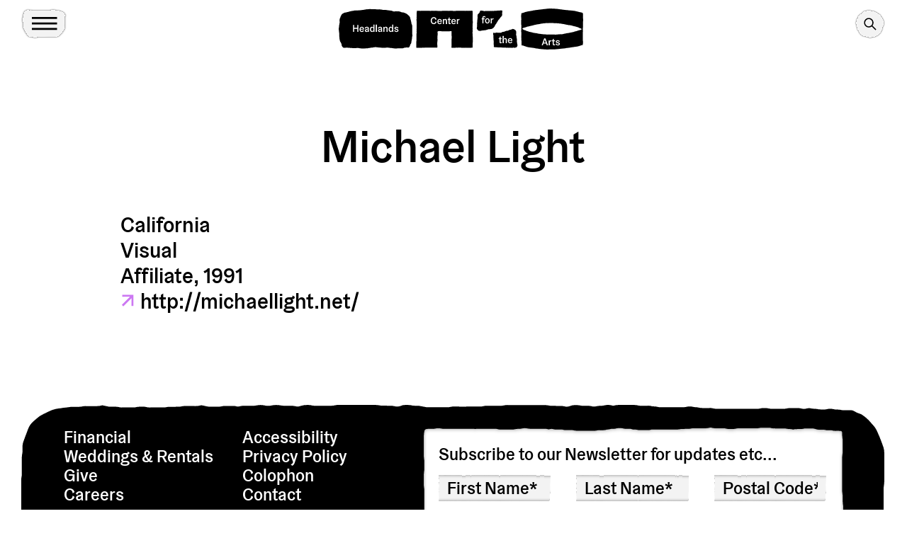

--- FILE ---
content_type: text/html; charset=UTF-8
request_url: https://www.headlands.org/artist/michael-light/
body_size: 216229
content:
<!doctype html>
<!--[if lt IE 7]> <html class="lt-ie10 lt-ie9 lt-ie8 lt-ie7"> <![endif]-->
<!--[if IE 7]>    <html class="lt-ie10 lt-ie9 lt-ie8"> <![endif]-->
<!--[if IE 8]>    <html class="lt-ie10 lt-ie9"> <![endif]-->
<!--[if IE 9]>    <html class="lt-ie10"> <![endif]-->
<!--[if gt IE 9]><!-->
<html lang="en">
<!--<![endif]-->

<head>
  <!-- Google tag (gtag.js) -->
  <script async src="https://www.googletagmanager.com/gtag/js?id=G-4RBGY4FQ3S"></script>
  <script>
    window.dataLayer = window.dataLayer || [];

    function gtag() {
      dataLayer.push(arguments);
    }
    gtag('js', new Date());

    gtag('config', 'G-4RBGY4FQ3S');
  </script>

  <meta charset="utf-8">
  <meta http-equiv="X-UA-Compatible" content="IE=edge">
  <meta name="viewport" content="initial-scale=1.0, width=device-width">
  <link rel="shortcut icon" href="/wp-content/themes/headlands-site/favicon.ico?v2" />

  <title>Michael Light - Headlands Center for the Arts</title>
  <meta name='robots' content='index, follow, max-image-preview:large, max-snippet:-1, max-video-preview:-1' />
	<style>img:is([sizes="auto" i], [sizes^="auto," i]) { contain-intrinsic-size: 3000px 1500px }</style>
	
	<!-- This site is optimized with the Yoast SEO plugin v22.4 - https://yoast.com/wordpress/plugins/seo/ -->
	<link rel="canonical" href="https://www.headlands.org/artist/michael-light/" />
	<meta property="og:locale" content="en_US" />
	<meta property="og:type" content="article" />
	<meta property="og:title" content="Michael Light - Headlands Center for the Arts" />
	<meta property="og:url" content="https://www.headlands.org/artist/michael-light/" />
	<meta property="og:site_name" content="Headlands Center for the Arts" />
	<meta property="article:modified_time" content="2022-02-22T20:38:01+00:00" />
	<meta name="twitter:card" content="summary_large_image" />
	<script type="application/ld+json" class="yoast-schema-graph">{"@context":"https://schema.org","@graph":[{"@type":"WebPage","@id":"https://www.headlands.org/artist/michael-light/","url":"https://www.headlands.org/artist/michael-light/","name":"Michael Light - Headlands Center for the Arts","isPartOf":{"@id":"https://www.headlands.org/#website"},"datePublished":"2014-09-12T06:21:23+00:00","dateModified":"2022-02-22T20:38:01+00:00","breadcrumb":{"@id":"https://www.headlands.org/artist/michael-light/#breadcrumb"},"inLanguage":"en-US","potentialAction":[{"@type":"ReadAction","target":["https://www.headlands.org/artist/michael-light/"]}]},{"@type":"BreadcrumbList","@id":"https://www.headlands.org/artist/michael-light/#breadcrumb","itemListElement":[{"@type":"ListItem","position":1,"name":"Home","item":"https://www.headlands.org/"},{"@type":"ListItem","position":2,"name":"Michael Light"}]},{"@type":"WebSite","@id":"https://www.headlands.org/#website","url":"https://www.headlands.org/","name":"Headlands Center for the Arts","description":"","potentialAction":[{"@type":"SearchAction","target":{"@type":"EntryPoint","urlTemplate":"https://www.headlands.org/?s={search_term_string}"},"query-input":"required name=search_term_string"}],"inLanguage":"en-US"}]}</script>
	<!-- / Yoast SEO plugin. -->


<link rel='dns-prefetch' href='//www.googletagmanager.com' />
<link rel="alternate" type="application/rss+xml" title="Headlands Center for the Arts &raquo; Michael Light Comments Feed" href="https://www.headlands.org/artist/michael-light/feed/" />
<style id='classic-theme-styles-inline-css' type='text/css'>
/*! This file is auto-generated */
.wp-block-button__link{color:#fff;background-color:#32373c;border-radius:9999px;box-shadow:none;text-decoration:none;padding:calc(.667em + 2px) calc(1.333em + 2px);font-size:1.125em}.wp-block-file__button{background:#32373c;color:#fff;text-decoration:none}
</style>
<style id='global-styles-inline-css' type='text/css'>
:root{--wp--preset--aspect-ratio--square: 1;--wp--preset--aspect-ratio--4-3: 4/3;--wp--preset--aspect-ratio--3-4: 3/4;--wp--preset--aspect-ratio--3-2: 3/2;--wp--preset--aspect-ratio--2-3: 2/3;--wp--preset--aspect-ratio--16-9: 16/9;--wp--preset--aspect-ratio--9-16: 9/16;--wp--preset--color--black: #000000;--wp--preset--color--cyan-bluish-gray: #abb8c3;--wp--preset--color--white: #ffffff;--wp--preset--color--pale-pink: #f78da7;--wp--preset--color--vivid-red: #cf2e2e;--wp--preset--color--luminous-vivid-orange: #ff6900;--wp--preset--color--luminous-vivid-amber: #fcb900;--wp--preset--color--light-green-cyan: #7bdcb5;--wp--preset--color--vivid-green-cyan: #00d084;--wp--preset--color--pale-cyan-blue: #8ed1fc;--wp--preset--color--vivid-cyan-blue: #0693e3;--wp--preset--color--vivid-purple: #9b51e0;--wp--preset--gradient--vivid-cyan-blue-to-vivid-purple: linear-gradient(135deg,rgba(6,147,227,1) 0%,rgb(155,81,224) 100%);--wp--preset--gradient--light-green-cyan-to-vivid-green-cyan: linear-gradient(135deg,rgb(122,220,180) 0%,rgb(0,208,130) 100%);--wp--preset--gradient--luminous-vivid-amber-to-luminous-vivid-orange: linear-gradient(135deg,rgba(252,185,0,1) 0%,rgba(255,105,0,1) 100%);--wp--preset--gradient--luminous-vivid-orange-to-vivid-red: linear-gradient(135deg,rgba(255,105,0,1) 0%,rgb(207,46,46) 100%);--wp--preset--gradient--very-light-gray-to-cyan-bluish-gray: linear-gradient(135deg,rgb(238,238,238) 0%,rgb(169,184,195) 100%);--wp--preset--gradient--cool-to-warm-spectrum: linear-gradient(135deg,rgb(74,234,220) 0%,rgb(151,120,209) 20%,rgb(207,42,186) 40%,rgb(238,44,130) 60%,rgb(251,105,98) 80%,rgb(254,248,76) 100%);--wp--preset--gradient--blush-light-purple: linear-gradient(135deg,rgb(255,206,236) 0%,rgb(152,150,240) 100%);--wp--preset--gradient--blush-bordeaux: linear-gradient(135deg,rgb(254,205,165) 0%,rgb(254,45,45) 50%,rgb(107,0,62) 100%);--wp--preset--gradient--luminous-dusk: linear-gradient(135deg,rgb(255,203,112) 0%,rgb(199,81,192) 50%,rgb(65,88,208) 100%);--wp--preset--gradient--pale-ocean: linear-gradient(135deg,rgb(255,245,203) 0%,rgb(182,227,212) 50%,rgb(51,167,181) 100%);--wp--preset--gradient--electric-grass: linear-gradient(135deg,rgb(202,248,128) 0%,rgb(113,206,126) 100%);--wp--preset--gradient--midnight: linear-gradient(135deg,rgb(2,3,129) 0%,rgb(40,116,252) 100%);--wp--preset--font-size--small: 13px;--wp--preset--font-size--medium: 20px;--wp--preset--font-size--large: 36px;--wp--preset--font-size--x-large: 42px;--wp--preset--spacing--20: 0.44rem;--wp--preset--spacing--30: 0.67rem;--wp--preset--spacing--40: 1rem;--wp--preset--spacing--50: 1.5rem;--wp--preset--spacing--60: 2.25rem;--wp--preset--spacing--70: 3.38rem;--wp--preset--spacing--80: 5.06rem;--wp--preset--shadow--natural: 6px 6px 9px rgba(0, 0, 0, 0.2);--wp--preset--shadow--deep: 12px 12px 50px rgba(0, 0, 0, 0.4);--wp--preset--shadow--sharp: 6px 6px 0px rgba(0, 0, 0, 0.2);--wp--preset--shadow--outlined: 6px 6px 0px -3px rgba(255, 255, 255, 1), 6px 6px rgba(0, 0, 0, 1);--wp--preset--shadow--crisp: 6px 6px 0px rgba(0, 0, 0, 1);}:where(.is-layout-flex){gap: 0.5em;}:where(.is-layout-grid){gap: 0.5em;}body .is-layout-flex{display: flex;}.is-layout-flex{flex-wrap: wrap;align-items: center;}.is-layout-flex > :is(*, div){margin: 0;}body .is-layout-grid{display: grid;}.is-layout-grid > :is(*, div){margin: 0;}:where(.wp-block-columns.is-layout-flex){gap: 2em;}:where(.wp-block-columns.is-layout-grid){gap: 2em;}:where(.wp-block-post-template.is-layout-flex){gap: 1.25em;}:where(.wp-block-post-template.is-layout-grid){gap: 1.25em;}.has-black-color{color: var(--wp--preset--color--black) !important;}.has-cyan-bluish-gray-color{color: var(--wp--preset--color--cyan-bluish-gray) !important;}.has-white-color{color: var(--wp--preset--color--white) !important;}.has-pale-pink-color{color: var(--wp--preset--color--pale-pink) !important;}.has-vivid-red-color{color: var(--wp--preset--color--vivid-red) !important;}.has-luminous-vivid-orange-color{color: var(--wp--preset--color--luminous-vivid-orange) !important;}.has-luminous-vivid-amber-color{color: var(--wp--preset--color--luminous-vivid-amber) !important;}.has-light-green-cyan-color{color: var(--wp--preset--color--light-green-cyan) !important;}.has-vivid-green-cyan-color{color: var(--wp--preset--color--vivid-green-cyan) !important;}.has-pale-cyan-blue-color{color: var(--wp--preset--color--pale-cyan-blue) !important;}.has-vivid-cyan-blue-color{color: var(--wp--preset--color--vivid-cyan-blue) !important;}.has-vivid-purple-color{color: var(--wp--preset--color--vivid-purple) !important;}.has-black-background-color{background-color: var(--wp--preset--color--black) !important;}.has-cyan-bluish-gray-background-color{background-color: var(--wp--preset--color--cyan-bluish-gray) !important;}.has-white-background-color{background-color: var(--wp--preset--color--white) !important;}.has-pale-pink-background-color{background-color: var(--wp--preset--color--pale-pink) !important;}.has-vivid-red-background-color{background-color: var(--wp--preset--color--vivid-red) !important;}.has-luminous-vivid-orange-background-color{background-color: var(--wp--preset--color--luminous-vivid-orange) !important;}.has-luminous-vivid-amber-background-color{background-color: var(--wp--preset--color--luminous-vivid-amber) !important;}.has-light-green-cyan-background-color{background-color: var(--wp--preset--color--light-green-cyan) !important;}.has-vivid-green-cyan-background-color{background-color: var(--wp--preset--color--vivid-green-cyan) !important;}.has-pale-cyan-blue-background-color{background-color: var(--wp--preset--color--pale-cyan-blue) !important;}.has-vivid-cyan-blue-background-color{background-color: var(--wp--preset--color--vivid-cyan-blue) !important;}.has-vivid-purple-background-color{background-color: var(--wp--preset--color--vivid-purple) !important;}.has-black-border-color{border-color: var(--wp--preset--color--black) !important;}.has-cyan-bluish-gray-border-color{border-color: var(--wp--preset--color--cyan-bluish-gray) !important;}.has-white-border-color{border-color: var(--wp--preset--color--white) !important;}.has-pale-pink-border-color{border-color: var(--wp--preset--color--pale-pink) !important;}.has-vivid-red-border-color{border-color: var(--wp--preset--color--vivid-red) !important;}.has-luminous-vivid-orange-border-color{border-color: var(--wp--preset--color--luminous-vivid-orange) !important;}.has-luminous-vivid-amber-border-color{border-color: var(--wp--preset--color--luminous-vivid-amber) !important;}.has-light-green-cyan-border-color{border-color: var(--wp--preset--color--light-green-cyan) !important;}.has-vivid-green-cyan-border-color{border-color: var(--wp--preset--color--vivid-green-cyan) !important;}.has-pale-cyan-blue-border-color{border-color: var(--wp--preset--color--pale-cyan-blue) !important;}.has-vivid-cyan-blue-border-color{border-color: var(--wp--preset--color--vivid-cyan-blue) !important;}.has-vivid-purple-border-color{border-color: var(--wp--preset--color--vivid-purple) !important;}.has-vivid-cyan-blue-to-vivid-purple-gradient-background{background: var(--wp--preset--gradient--vivid-cyan-blue-to-vivid-purple) !important;}.has-light-green-cyan-to-vivid-green-cyan-gradient-background{background: var(--wp--preset--gradient--light-green-cyan-to-vivid-green-cyan) !important;}.has-luminous-vivid-amber-to-luminous-vivid-orange-gradient-background{background: var(--wp--preset--gradient--luminous-vivid-amber-to-luminous-vivid-orange) !important;}.has-luminous-vivid-orange-to-vivid-red-gradient-background{background: var(--wp--preset--gradient--luminous-vivid-orange-to-vivid-red) !important;}.has-very-light-gray-to-cyan-bluish-gray-gradient-background{background: var(--wp--preset--gradient--very-light-gray-to-cyan-bluish-gray) !important;}.has-cool-to-warm-spectrum-gradient-background{background: var(--wp--preset--gradient--cool-to-warm-spectrum) !important;}.has-blush-light-purple-gradient-background{background: var(--wp--preset--gradient--blush-light-purple) !important;}.has-blush-bordeaux-gradient-background{background: var(--wp--preset--gradient--blush-bordeaux) !important;}.has-luminous-dusk-gradient-background{background: var(--wp--preset--gradient--luminous-dusk) !important;}.has-pale-ocean-gradient-background{background: var(--wp--preset--gradient--pale-ocean) !important;}.has-electric-grass-gradient-background{background: var(--wp--preset--gradient--electric-grass) !important;}.has-midnight-gradient-background{background: var(--wp--preset--gradient--midnight) !important;}.has-small-font-size{font-size: var(--wp--preset--font-size--small) !important;}.has-medium-font-size{font-size: var(--wp--preset--font-size--medium) !important;}.has-large-font-size{font-size: var(--wp--preset--font-size--large) !important;}.has-x-large-font-size{font-size: var(--wp--preset--font-size--x-large) !important;}
:where(.wp-block-post-template.is-layout-flex){gap: 1.25em;}:where(.wp-block-post-template.is-layout-grid){gap: 1.25em;}
:where(.wp-block-columns.is-layout-flex){gap: 2em;}:where(.wp-block-columns.is-layout-grid){gap: 2em;}
:root :where(.wp-block-pullquote){font-size: 1.5em;line-height: 1.6;}
</style>

<!-- Google tag (gtag.js) snippet added by Site Kit -->
<!-- Google Analytics snippet added by Site Kit -->
<script type="text/javascript" src="https://www.googletagmanager.com/gtag/js?id=GT-5NXSC3B2" id="google_gtagjs-js" async></script>
<script type="text/javascript" id="google_gtagjs-js-after">
/* <![CDATA[ */
window.dataLayer = window.dataLayer || [];function gtag(){dataLayer.push(arguments);}
gtag("set","linker",{"domains":["www.headlands.org"]});
gtag("js", new Date());
gtag("set", "developer_id.dZTNiMT", true);
gtag("config", "GT-5NXSC3B2");
 window._googlesitekit = window._googlesitekit || {}; window._googlesitekit.throttledEvents = []; window._googlesitekit.gtagEvent = (name, data) => { var key = JSON.stringify( { name, data } ); if ( !! window._googlesitekit.throttledEvents[ key ] ) { return; } window._googlesitekit.throttledEvents[ key ] = true; setTimeout( () => { delete window._googlesitekit.throttledEvents[ key ]; }, 5 ); gtag( "event", name, { ...data, event_source: "site-kit" } ); }; 
/* ]]> */
</script>
<link rel="https://api.w.org/" href="https://www.headlands.org/wp-json/" /><link rel="EditURI" type="application/rsd+xml" title="RSD" href="https://www.headlands.org/xmlrpc.php?rsd" />
<link rel='shortlink' href='https://www.headlands.org/?p=6352' />
<link rel="alternate" title="oEmbed (JSON)" type="application/json+oembed" href="https://www.headlands.org/wp-json/oembed/1.0/embed?url=https%3A%2F%2Fwww.headlands.org%2Fartist%2Fmichael-light%2F" />
<link rel="alternate" title="oEmbed (XML)" type="text/xml+oembed" href="https://www.headlands.org/wp-json/oembed/1.0/embed?url=https%3A%2F%2Fwww.headlands.org%2Fartist%2Fmichael-light%2F&#038;format=xml" />
<meta name="generator" content="Site Kit by Google 1.161.0" />
  <script type="module" crossorigin src="https://www.headlands.org/wp-content/themes/headlands-site/assets/compiled/main.2d8afd6b.js"></script><link rel="modulepreload" href="https://www.headlands.org/wp-content/themes/headlands-site/assets/compiled/vendor.d68ab5e4.js"><link rel="stylesheet" href="https://www.headlands.org/wp-content/themes/headlands-site/assets/compiled/main.d2a5fbc3.css">
  
</head>

<body class="wp-singular artists-template-default single single-artists postid-6352 wp-theme-headlands-site is-loading">
  <div class="primary-nav-screen"></div>
  <nav class="primary-navigation">
    <div class="primary-nav-content-wrap">
      <div class="container-fluid">
        <div class="menu-controls">
          <div class="menu-toggle-container">
            <button class="menu-toggle close clean-button">
              <div class="svg-wrap">
                <svg width="28" height="28" viewBox="0 0 28 28" fill="none" xmlns="http://www.w3.org/2000/svg">
                  <path d="M27.8614 26.0045L27.9089 26.052C27.8515 26.0591 27.8421 26.1188 27.7931 26.1343C27.7441 26.1498 27.7032 26.2241 27.6595 26.2679C27.5974 26.3161 27.5418 26.3717 27.4936 26.4337C27.4706 26.4568 27.4694 26.4971 27.4268 26.5005C27.3926 26.5211 27.3644 26.5493 27.3439 26.5835C27.3044 26.6144 27.2689 26.6499 27.2379 26.6894C27.2058 26.7353 27.1663 26.7749 27.1204 26.8069L26.7841 27.1433C26.6789 27.2345 26.5804 27.3329 26.4892 27.4381C26.4251 27.5049 26.3653 27.5759 26.3101 27.6507C26.2572 27.7037 26.2065 27.7544 26.1535 27.8074C26.1005 27.8603 26.0568 27.9041 26.0279 27.9721C26.0279 27.9721 26.0095 27.9905 25.9579 27.9527L25.9104 27.9052L25.4802 27.4749C25.3712 27.366 25.2622 27.257 25.1533 27.1481L24.7538 26.7485L22.3901 24.3849C21.9403 23.9351 21.4905 23.4853 21.0435 23.0383L20.4177 22.4125C20.373 22.3678 20.3282 22.323 20.2863 22.2811C20.1969 22.1917 20.1075 22.1023 20.007 22.0017L19.465 21.4598L19.1856 21.1804L18.5849 20.5797C18.0457 20.0405 17.5065 19.5013 16.9673 18.9621C16.3666 18.3614 15.7659 17.7607 15.1652 17.16L14.9585 16.9532C14.8327 16.8275 14.707 16.7018 14.5785 16.5733L13.3827 15.3775C13.316 15.3177 13.2525 15.2543 13.1928 15.1875L13.1257 15.1205C12.7513 14.7461 12.3742 14.3689 12.0082 14.0029C11.6422 13.637 11.1923 13.1871 10.7872 12.782C10.3821 12.3769 10.0021 11.9969 9.611 11.6058L9.20031 11.1951C9.14237 11.1303 9.08075 11.0686 9.01591 11.0107L8.3007 10.2955C8.06322 10.058 7.82293 9.81772 7.58265 9.57745L7.08534 9.08013C6.58244 8.57723 6.08237 8.07716 5.57948 7.57427L4.86703 6.86182C4.25517 6.24996 3.64053 5.63533 3.02868 5.02347L0.924892 2.91968C0.889051 2.89059 0.856207 2.85775 0.827114 2.82191C0.827114 2.82191 0.827113 2.82191 0.840935 2.80809C0.930779 2.71824 1.01832 2.6307 1.10586 2.54316C1.13333 2.50784 1.16498 2.47619 1.20031 2.44871C1.2248 2.43536 1.24454 2.41561 1.2579 2.39112C1.27354 2.36713 1.2938 2.34687 1.31779 2.33123C1.38893 2.28882 1.45176 2.23535 1.50451 2.1724C1.51548 2.16344 1.5255 2.15342 1.53446 2.14245C1.55419 2.14501 1.57347 2.14363 1.59118 2.1384C1.60889 2.13316 1.62467 2.12418 1.63759 2.11197C1.68028 2.07486 1.72028 2.03487 1.75738 1.99218C1.79176 1.95803 1.82025 1.9183 1.842 1.87407C1.86503 1.85103 1.88577 1.8303 1.9065 1.80957C1.92723 1.78883 1.95886 1.7237 1.98224 1.67797C1.98866 1.65877 1.99612 1.64008 2.00462 1.62202C2.01254 1.61157 2.02181 1.6023 2.03226 1.59438C2.03226 1.59438 2.03226 1.59438 2.04609 1.58056C2.05991 1.56674 2.12211 1.50454 2.16127 1.46537C2.19248 1.42023 2.23131 1.3814 2.27645 1.35019C2.35981 1.28016 2.43679 1.20318 2.50682 1.11982C2.51283 1.11059 2.52062 1.10279 2.52986 1.09678C2.52986 1.09678 2.52986 1.09679 2.54137 1.08527C2.55289 1.07375 2.60818 1.01846 2.64043 0.986213C2.67268 0.953962 2.69342 0.933227 2.72106 0.905583C2.7487 0.877939 2.72106 0.905583 2.72106 0.905583C2.77286 0.950453 2.82148 0.999068 2.86635 1.05087L3.55922 1.74374C3.71568 1.9002 3.87215 2.05667 4.02581 2.21033C4.35548 2.54001 4.68234 2.86686 5.00922 3.19374L5.21599 3.40052L5.84738 4.0319C5.9731 4.15762 6.10165 4.28617 6.22737 4.4119L6.24971 4.43423C6.33073 4.51526 6.41175 4.59628 6.49278 4.6773L6.72745 4.91197C6.77774 4.96226 6.82804 5.01256 6.87553 5.06006L7.05155 5.23607C7.2555 5.44002 7.45944 5.64396 7.66339 5.84791L8.50155 6.68607C8.92342 7.10794 9.33971 7.52424 9.76717 7.9517L11.3178 9.5023L11.6363 9.82081L11.8011 9.98564C11.9296 10.1142 12.0582 10.2427 12.1867 10.3712L12.6756 10.8601C13.117 11.3015 13.5612 11.7458 14.0027 12.1872L14.2318 12.4163C14.2732 12.4623 14.3171 12.5062 14.3631 12.5476C14.4749 12.6594 14.5866 12.7711 14.6983 12.8829L14.8744 13.0589C15.1537 13.3383 15.4136 13.5981 15.6846 13.8691L16.3188 14.5033C16.6541 14.8386 16.9893 15.1738 17.3246 15.5091L17.5313 15.7159C17.8107 15.9952 18.1153 16.2998 18.4086 16.5931L19.4004 17.5849C19.5848 17.7693 19.7664 17.9509 19.9592 18.1437L20.7973 18.9819C21.127 19.3115 21.4567 19.6412 21.7864 19.9709C21.9205 20.105 22.0658 20.2503 22.1859 20.3704L22.3871 20.5716C22.6665 20.851 22.9207 21.1052 23.1861 21.3706C23.6722 21.8568 24.1584 22.3429 24.6473 22.8318L25.0468 23.2313C25.3262 23.5107 25.5832 23.7678 25.8515 24.036L26.1783 24.3628C26.6421 24.8266 27.1087 25.2932 27.5753 25.7598L27.8614 26.0045Z" fill="black" />
                  <path d="M2.80411 27.933L2.75664 27.9804C2.74953 27.923 2.68982 27.9136 2.67433 27.8646C2.65884 27.8156 2.58448 27.7748 2.54071 27.731C2.49253 27.6689 2.43694 27.6133 2.37485 27.5651C2.35181 27.5421 2.31153 27.5409 2.30805 27.4983C2.28754 27.4641 2.25932 27.4359 2.22511 27.4154C2.19415 27.3759 2.15865 27.3404 2.11914 27.3094C2.07331 27.2774 2.03373 27.2378 2.00165 27.192L1.66532 26.8556C1.57411 26.7504 1.47565 26.652 1.37045 26.5607C1.30366 26.4966 1.23272 26.4368 1.15789 26.3817C1.10491 26.3287 1.05423 26.278 1.00124 26.225C0.948258 26.172 0.904468 26.1283 0.836534 26.0995C0.836534 26.0995 0.818118 26.081 0.855909 26.0294L0.903417 25.9819L1.33365 25.5517C1.44261 25.4427 1.55158 25.3338 1.66054 25.2248L2.06005 24.8253L4.42368 22.4617C4.87349 22.0118 5.32329 21.562 5.7703 21.115L6.39613 20.4892C6.44083 20.4445 6.48555 20.3998 6.52746 20.3579C6.61687 20.2685 6.70627 20.1791 6.80685 20.0785L7.34884 19.5365L7.62823 19.2571L8.22892 18.6564C8.76813 18.1172 9.30732 17.578 9.84654 17.0388C10.4472 16.4381 11.0479 15.8374 11.6486 15.2367L11.8553 15.03C11.9811 14.9043 12.1068 14.7785 12.2353 14.65L13.4311 13.4542C13.4909 13.3875 13.5543 13.3241 13.621 13.2643L13.6881 13.1972C14.0625 12.8229 14.4396 12.4457 14.8056 12.0797C15.1716 11.7137 15.6215 11.2638 16.0266 10.8587C16.4317 10.4536 16.8117 10.0737 17.2028 9.68253L17.6135 9.27184C17.6783 9.2139 17.74 9.15228 17.7979 9.08744L18.5131 8.37223C18.7506 8.13475 18.9909 7.89446 19.2311 7.65419L19.7285 7.15687C20.2314 6.65398 20.7314 6.1539 21.2343 5.65101L21.9468 4.93856C22.5586 4.3267 23.1733 3.71207 23.7851 3.10021L25.8889 0.996425C25.918 0.960584 25.9508 0.92774 25.9867 0.898647C25.9867 0.898647 25.9867 0.898647 26.0005 0.912469C26.0904 1.00231 26.1779 1.08985 26.2654 1.17739C26.3008 1.20487 26.3324 1.23652 26.3599 1.27184C26.3732 1.29633 26.393 1.31608 26.4175 1.32943C26.4415 1.34508 26.4617 1.36533 26.4774 1.38932C26.5198 1.46047 26.5732 1.5233 26.6362 1.57605C26.6452 1.58701 26.6552 1.59703 26.6661 1.606C26.6636 1.62572 26.665 1.645 26.6702 1.66271C26.6754 1.68042 26.6844 1.6962 26.6966 1.70913C26.7337 1.75182 26.7737 1.79181 26.8164 1.82891C26.8506 1.8633 26.8903 1.89178 26.9345 1.91353C26.9576 1.93657 26.9783 1.9573 26.999 1.97803C27.0198 1.99877 27.0849 2.03039 27.1306 2.05377C27.1498 2.06019 27.1685 2.06765 27.1866 2.07615C27.197 2.08407 27.2063 2.09334 27.2142 2.1038C27.2142 2.1038 27.2142 2.1038 27.228 2.11762C27.2419 2.13144 27.3041 2.19364 27.3432 2.2328C27.3884 2.26401 27.4272 2.30284 27.4584 2.34799C27.5284 2.43134 27.6054 2.50833 27.6888 2.57835C27.698 2.58436 27.7058 2.59215 27.7118 2.60139C27.7118 2.60139 27.7118 2.60139 27.7233 2.61291C27.7348 2.62443 27.7901 2.67971 27.8224 2.71196C27.8546 2.74421 27.8754 2.76495 27.903 2.79259C27.9307 2.82024 27.903 2.79259 27.903 2.79259C27.8581 2.8444 27.8095 2.89301 27.7577 2.93788L27.0649 3.63075C26.9084 3.78721 26.7519 3.94368 26.5983 4.09734C26.2686 4.42702 25.9417 4.75387 25.6149 5.08075L25.4081 5.28753L24.7767 5.91891C24.651 6.04463 24.5224 6.17318 24.3967 6.29891L24.3744 6.32125C24.2933 6.40227 24.2123 6.48329 24.1313 6.56431L23.8966 6.79898C23.8463 6.84927 23.796 6.89957 23.7485 6.94707L23.5725 7.12308C23.3686 7.32703 23.1646 7.53097 22.9607 7.73492L22.1225 8.57308C21.7007 8.99495 21.2844 9.41125 20.8569 9.83871L19.3063 11.3893L18.9878 11.7078L18.823 11.8726C18.6944 12.0012 18.5659 12.1297 18.4374 12.2582L17.9485 12.7471C17.507 13.1886 17.0628 13.6328 16.6214 14.0742L16.3923 14.3033C16.3463 14.3447 16.3024 14.3886 16.261 14.4346C16.1492 14.5464 16.0375 14.6581 15.9257 14.7699L15.7497 14.9459C15.4703 15.2253 15.2105 15.4851 14.9395 15.7561L14.3053 16.3903C13.97 16.7256 13.6347 17.0609 13.2995 17.3961L13.0927 17.6029C12.8134 17.8822 12.5088 18.1868 12.2155 18.4801L11.2237 19.4719C11.0393 19.6563 10.8577 19.8379 10.6649 20.0307L9.82673 20.8689C9.49706 21.1985 9.16737 21.5282 8.83769 21.8579C8.70359 21.992 8.55829 22.1373 8.43816 22.2574L8.23701 22.4586C7.95762 22.738 7.70338 22.9922 7.43797 23.2576C6.95183 23.7438 6.46571 24.2299 5.97678 24.7188L5.57724 25.1184C5.29786 25.3977 5.04082 25.6548 4.77261 25.923L4.44575 26.2499C3.98197 26.7136 3.51539 27.1802 3.04882 27.6468L2.80411 27.933Z" fill="black" />
                </svg>
              </div>
              <span class="visually-hidden">Toggle Menu</span>
            </button>
          </div>
          <div class="supplemental-links">
            <a class="button--small me-4" href="/programs/">Apply</a>
            <a class="button--small" href="/newsletter/">Newsletter Signup</a>
          </div>
          <div class="search-form">
            <form action="/" method="GET">
              <div class="input-wrap type--s">
                <input type="text" name="s" placeholder="Search" />
              </div>
              <div class="submit-wrap">
                <button class="clean-button"><svg width="29" height="18" viewBox="0 0 29 18" fill="none" xmlns="http://www.w3.org/2000/svg">
                    <g clip-path="url(#clip0_232_11047)">
                      <path d="M-0.0109854 7.19995C4.98901 7.19995 24.2891 7.58984 24.2891 7.58984L24.2891 7.5C22.4737 5.94928 21.0284 4.01176 20.0591 1.82983L22.969 -4.51094e-07C24.1221 3.03076 25.8773 5.7963 28.1289 8.12988L28.1289 9.59985C25.8773 11.9334 24.1221 14.6992 22.969 17.73L20.0591 15.8999C21.02 13.7131 22.4666 11.7741 24.2891 10.23L24.2891 10.1399C24.2891 10.1399 5.02902 10.5 -0.0109857 10.53L-0.0109854 7.19995Z" fill="black" />
                    </g>
                    <defs>
                      <clipPath id="clip0_232_11047">
                        <rect width="28.13" height="17.73" fill="white" transform="translate(28.1289 17.73) rotate(-180)" />
                      </clipPath>
                    </defs>
                  </svg>
                  <span class="visually-hidden">Search</span>
                </button>
              </div>
            </form>
          </div>
        </div>
      </div>
      <div class="main-links">
        <div class="container-fluid">
          <r-grid columns-s="1" columns="4">
                          <r-cell>
                <div class="menu-section">
                  <p class="type">
                                                                  <a class="type d-none d-lg-block" href="https://www.headlands.org/visit/" target="_self">Visit</a>
                        <button class="type d-block d-lg-none clean-button text-button menu-section-toggle">Visit</button>

                                                            </p>
                  <ul class="menu type--s">
                                          <li>
                                                  <a class="type--s" href="https://www.headlands.org/visit/#plan-your-visit" target="_self">Plan Your Visit</a>
                                              </li>
                                          <li>
                                                  <a class="type--s" href="https://www.headlands.org/visit/#hours" target="_self">Hours</a>
                                              </li>
                                          <li>
                                                  <a class="type--s" href="https://www.headlands.org/visit/#directions" target="_self">Directions</a>
                                              </li>
                                          <li>
                                                  <a class="type--s" href="https://www.headlands.org/weddings-rentals/" target="_self">Weddings &amp; Rentals</a>
                                              </li>
                    
                  </ul>
                </div>
              </r-cell>
                          <r-cell>
                <div class="menu-section">
                  <p class="type">
                                                                  <a class="type d-none d-lg-block" href="https://www.headlands.org/about/" target="_self">About</a>
                        <button class="type d-block d-lg-none clean-button text-button menu-section-toggle">About</button>

                                                            </p>
                  <ul class="menu type--s">
                                          <li>
                                                  <a class="type--s" href="https://www.headlands.org/about/#mission" target="_self">Mission</a>
                                              </li>
                                          <li>
                                                  <a class="type--s" href="https://www.headlands.org/about/#history" target="_self">History</a>
                                              </li>
                                          <li>
                                                  <a class="type--s" href="https://www.headlands.org/about/#our-campus" target="_self">Our Campus</a>
                                              </li>
                                          <li>
                                                  <a class="type--s" href="https://www.headlands.org/about/#buildings-commissions" target="_self">Buildings &amp; Commissions</a>
                                              </li>
                                          <li>
                                                  <a class="type--s" href="https://www.headlands.org/about/#staff" target="_self">Staff</a>
                                              </li>
                                          <li>
                                                  <a class="type--s" href="https://www.headlands.org/about/#board" target="_self">Board</a>
                                              </li>
                    
                  </ul>
                </div>
              </r-cell>
                          <r-cell>
                <div class="menu-section">
                  <p class="type">
                                                                  <a class="type d-none d-lg-block" href="https://www.headlands.org/give/" target="_self">Give</a>
                        <button class="type d-block d-lg-none clean-button text-button menu-section-toggle">Give</button>

                                                            </p>
                  <ul class="menu type--s">
                                          <li>
                                                  <a class="type--s" href="https://www.headlands.org/give/#membership" target="_self">Members</a>
                                              </li>
                                          <li>
                                                  <a class="type--s" href="https://www.headlands.org/give/#donor-circles" target="_self">Donor Circles</a>
                                              </li>
                                          <li>
                                                  <a class="type--s" href="https://www.headlands.org/give/#more-ways-to-give" target="_self">More Ways to Give</a>
                                              </li>
                                          <li>
                                                  <a class="type--s" href="https://www.headlands.org/give/#supporters" target="_self">Supporters</a>
                                              </li>
                    
                  </ul>
                </div>
              </r-cell>
                          <r-cell>
                <div class="menu-section">
                  <p class="type">
                                                                  <a class="type d-none d-lg-block" href="https://www.headlands.org/whats-on/" target="_self">What&#039;s On</a>
                        <button class="type d-block d-lg-none clean-button text-button menu-section-toggle">What&#039;s On</button>

                                                            </p>
                  <ul class="menu type--s">
                                          <li>
                                                  <a class="type--s" href="https://www.headlands.org/whats-on/" target="_self">Current &amp; Upcoming</a>
                                              </li>
                                          <li>
                                                  <a class="type--s" href="https://www.headlands.org/whats-on/archive" target="_self">Archive</a>
                                              </li>
                                          <li>
                                                  <a class="type--s" href="https://www.headlands.org/whats-on/#ongoing" target="_self">Ongoing</a>
                                              </li>
                    
                  </ul>
                </div>
              </r-cell>
                          <r-cell>
                <div class="menu-section">
                  <p class="type">
                                                                  <a class="type d-none d-lg-block" href="https://www.headlands.org/programs/" target="_self">Artist Programs</a>
                        <button class="type d-block d-lg-none clean-button text-button menu-section-toggle">Artist Programs</button>

                                                            </p>
                  <ul class="menu type--s">
                                          <li>
                                                  <a class="type--s" href="https://www.headlands.org/programs/#residencies" target="_self">Residencies</a>
                                              </li>
                                          <li>
                                                  <a class="type--s" href="https://www.headlands.org/programs/#fellowships" target="_self">Fellowships</a>
                                              </li>
                                          <li>
                                                  <a class="type--s" href="https://www.headlands.org/programs/#awards" target="_self">Awards</a>
                                              </li>
                    
                  </ul>
                </div>
              </r-cell>
                          <r-cell>
                <div class="menu-section">
                  <p class="type">
                                                                  <a class="type d-none d-lg-block" href="https://www.headlands.org/artists/" target="_self">Artists</a>
                        <button class="type d-block d-lg-none clean-button text-button menu-section-toggle">Artists</button>

                                                            </p>
                  <ul class="menu type--s">
                                          <li>
                                                  <a class="type--s" href="https://www.headlands.org/artists/" target="_self">Current</a>
                                              </li>
                                          <li>
                                                  <a class="type--s" href="https://www.headlands.org/artists/alumni/" target="_self">Alumni</a>
                                              </li>
                    
                  </ul>
                </div>
              </r-cell>
                      </r-grid>
        </div>
      </div>
    </div>
    <div class="wander-section">
      <div class="wander-menu-content">
        <a href="/wander" class=" clean-button everything-button">
          <span class="visually-hidden">Wander</span>
        </a>
        <div class="label type d-none d-lg-block">
          <p><button class="clean-button random-wander-link">Wander</button></p>
        </div>
        <div class="tags d-none d-lg-flex tags--no-bg">
    <div class="wander-tag">
    <a href="https://www.headlands.org/wander-tag/ghosts/" class="wander-tag-link">
      <div class="icon">
        <div class="svg-wrap">
          <svg width="19" height="20" viewBox="0 0 19 20" fill="none" xmlns="http://www.w3.org/2000/svg">
  <g filter="url(#filter0_i_138_13598)">
    <path d="M14.8542 16.8589H14.7631L14.2167 17.1392H14.1303C14.0882 17.1766 14.0508 17.2419 14.0065 17.2466C13.9621 17.2513 13.9084 17.333 13.836 17.3143L13.6211 17.5339H13.509L13.2895 17.751C13.2171 17.7254 13.1938 17.8375 13.119 17.8118C12.9999 17.9519 12.8131 17.9799 12.673 18.0873C12.6006 18.0663 12.5749 18.1738 12.5025 18.1481C12.4675 18.2018 12.4161 18.2041 12.3577 18.2088C12.2993 18.2135 12.255 18.2625 12.1849 18.2672C12.1148 18.2718 12.0611 18.3279 11.9794 18.3699C11.8393 18.3372 11.7248 18.4587 11.5847 18.503C11.545 18.5614 11.4843 18.5334 11.4352 18.5427L11.3745 18.5964H11.3045L11.1457 18.7599H11.0452L10.9308 18.8697C10.8841 18.8697 10.8421 18.8697 10.7954 18.893C10.6833 18.9608 10.5618 19.0075 10.4521 19.0775C10.396 19.1149 10.326 19.0775 10.2746 19.1313C10.2232 19.185 10.1765 19.1616 10.1391 19.2083C10.1018 19.255 10.0831 19.2083 10.0691 19.234C9.9759 19.333 9.86395 19.4123 9.73977 19.4675C9.69967 19.4869 9.65584 19.4973 9.61133 19.4979L9.45954 19.5773L9.43851 19.6427C9.36481 19.6647 9.30168 19.7129 9.26102 19.7781H9.13258L9.06486 19.8645L8.92473 19.9253C8.82795 19.9452 8.72928 19.9546 8.63047 19.9533L8.58378 20H8.29886L8.24047 19.9533H8.08401L8.02329 19.8972C7.99059 19.8669 7.9649 19.8225 7.90886 19.8365C7.86915 19.7688 7.77574 19.7875 7.73137 19.7221C7.687 19.6567 7.59124 19.652 7.52585 19.61C7.46046 19.568 7.42543 19.4909 7.36004 19.4675C7.23159 19.4185 7.16621 19.3041 7.09382 19.234L6.93502 19.1523H6.8416L6.78321 19.0962H6.63608L6.43291 18.9841H6.29512C6.23206 18.9468 6.17134 18.9071 6.19236 18.8206H6.11297C6.09819 18.7818 6.07858 18.7449 6.05458 18.7109C6.02656 18.6782 6.0359 18.6432 6.02656 18.6105C6.01204 18.5693 5.99407 18.5295 5.97285 18.4914L5.91679 18.3816V18.2882C5.76966 18.1994 5.79068 17.9916 5.63888 17.9075C5.6599 17.8048 5.58284 17.737 5.56182 17.653L5.47774 17.6319L5.45206 17.5105L5.30259 17.3587L5.35631 17.2583C5.35631 17.1836 5.27456 17.1625 5.2442 17.1088V17.0201L5.14846 16.8379C5.10409 16.7772 5.17181 16.6931 5.10175 16.6347C5.03169 16.5764 5.11344 16.4806 5.02236 16.4433V16.1653L4.97331 16.1046V15.8244L4.92194 15.7707V15.6516C4.84954 15.6119 4.89391 15.5208 4.85654 15.4858C4.81918 15.4507 4.82151 15.3667 4.81217 15.3176C4.76313 15.2732 4.71409 15.3013 4.66972 15.2896C4.66972 15.2732 4.64402 15.2569 4.64635 15.2452C4.6627 15.1565 4.58331 15.1004 4.57164 15.0117L4.49456 14.993C4.4572 14.9533 4.49456 14.9043 4.47588 14.8622L4.42683 14.8108V14.5773L4.25635 14.4092L4.24468 14.22L4.16295 14.2013C4.16295 14.2013 4.14426 14.1896 4.14426 14.1826C4.14426 14.1079 4.14426 14.0332 4.14426 13.9491C4.09055 13.9164 4.09521 13.8533 4.06485 13.8113C4.03454 13.7763 4.00176 13.7435 3.96677 13.7132L3.99479 13.6362H4.03917L4.1209 13.5521L4.0485 13.475L3.9224 13.461L3.74023 13.0943L3.78461 13.05V12.8818L3.7309 12.8235V12.7137L3.67485 12.6506V12.5409L3.6258 12.4942L3.61413 12.3704L3.50437 12.2606V11.9243L3.45299 11.873V11.6534C3.40628 11.6184 3.40863 11.553 3.3736 11.518C3.33857 11.4829 3.33856 11.3989 3.28018 11.3568C3.22179 11.3148 3.22413 11.2704 3.19844 11.2261H3.14238C3.09568 11.191 3.1237 11.1397 3.11436 11.0906L3.06065 11.0299V10.9201L3.12837 10.8314L3.00928 10.6913L3.084 10.6095C3.1237 10.6095 3.16809 10.6095 3.17042 10.5582C3.17042 10.5465 3.17041 10.5255 3.15639 10.5138C3.14238 10.5021 3.10502 10.4507 3.07466 10.4461C3.04003 10.4379 3.00843 10.4201 2.98358 10.3947C2.93057 10.3461 2.8891 10.2862 2.86215 10.2195C2.82946 10.1565 2.74304 10.1308 2.72202 10.0537C2.72084 10.0428 2.72084 10.0319 2.72202 10.021L2.83879 9.96497L2.49784 9.62635V9.51658L2.44879 9.46521L2.43711 9.34376L2.27597 9.18262V9.09855L2.21993 9.03783L2.27597 8.97712V8.87436L2.33436 8.79496C2.33638 8.78024 2.33638 8.76531 2.33436 8.75059L2.11717 8.53339L2.17088 8.47501V8.36292L2.0004 8.19243V7.93087L1.94902 7.8795V7.69734L2.00507 7.63662C1.94891 7.58862 1.89659 7.53631 1.8486 7.48015C1.82263 7.43893 1.80296 7.39406 1.79022 7.34703L1.89063 7.312V7.18356L1.79955 7.15553C1.77386 7.11116 1.77388 7.05044 1.72483 7.02008V6.84726L1.82991 6.8099C1.83463 6.786 1.83463 6.76141 1.82991 6.73751C1.81123 6.70715 1.78321 6.68846 1.77854 6.64643C1.77387 6.60439 1.7365 6.58804 1.72716 6.55534C1.72252 6.52203 1.72252 6.48824 1.72716 6.45493L1.61974 6.41523V6.35451L1.67579 6.29612C1.67921 6.27792 1.67753 6.25912 1.67094 6.24181C1.66435 6.2245 1.65308 6.20935 1.63841 6.19803C1.62206 6.18169 1.62207 6.149 1.61039 6.11397L1.51231 6.08127L1.57069 5.98785L1.51698 5.89911L1.56369 5.8454V5.73564L1.45159 5.61653V5.51145L1.40022 5.45072L1.44225 5.40869C1.47495 5.35264 1.44225 5.32228 1.40022 5.28958V5.18216L1.34183 5.11677V4.95329L1.22972 4.83652C1.26476 4.80149 1.3068 4.77347 1.26476 4.70341C1.23907 4.67305 1.1877 4.71508 1.12698 4.68005L1.00554 4.55862L1.05925 4.50023L1.01021 4.45119L0.998527 4.32041L0.919132 4.29939L0.790691 4.04951L0.891109 3.87436V3.72723C0.797695 3.63381 0.704282 3.54274 0.615539 3.45166C0.615539 3.32788 0.482421 3.30453 0.438049 3.19711L0.491758 3.11069L0.44271 3.05231C0.57349 2.9659 0.617864 2.80476 0.750979 2.695C0.837388 2.695 0.937813 2.695 1.03356 2.695L1.08261 2.64596H1.64776L1.70615 2.69267H1.87662L1.92567 2.74171H2.09147L2.15219 2.79775L2.21292 2.74171H2.32268L2.36938 2.69734L2.55622 2.79075C2.56696 2.75674 2.58104 2.72389 2.59826 2.69267C2.61227 2.66931 2.64262 2.63194 2.6543 2.63661C2.73137 2.6623 2.75239 2.5432 2.82945 2.57356C2.90652 2.60392 2.9252 2.4965 3.00227 2.51752C3.07933 2.53853 3.11903 2.4241 3.2031 2.4638C3.25834 2.43764 3.31144 2.40719 3.36191 2.37272C3.40394 2.33769 3.44832 2.36104 3.51605 2.34469C3.55373 2.2892 3.60027 2.24029 3.65383 2.1999C3.72155 2.16254 3.79862 2.13685 3.86168 2.09482C3.92473 2.05278 4.01815 2.10882 4.05318 2.01775H4.16527L4.22833 1.95936H4.39415L4.44552 1.90798H4.56696L4.60899 1.86595L4.73977 1.8496L4.78181 1.74451H5.08307L5.09941 1.65577C5.15003 1.62405 5.20409 1.59819 5.26055 1.5787C5.33062 1.56235 5.35164 1.47361 5.41002 1.46893C5.4684 1.46426 5.51277 1.39654 5.56882 1.35684H5.65757C5.73931 1.32882 5.75565 1.22606 5.84907 1.24007C5.89111 1.17702 5.95649 1.17936 6.01955 1.18169C6.07326 1.13498 6.11296 1.07659 6.1947 1.06025C6.25446 1.0431 6.308 1.00904 6.34884 0.962166C6.38854 0.917794 6.44224 0.915455 6.48428 0.885095C6.52632 0.854736 6.56603 0.794023 6.64076 0.782346C6.71549 0.77067 6.71315 0.681921 6.79255 0.674915C6.82991 0.674915 6.86261 0.621203 6.8953 0.588508L7.21525 0.268565L7.37873 0.172814H7.58891L7.64028 0.123774H7.92053L7.97424 0.0700579L8.09802 0.0560463L8.15407 0L8.21712 0.119098H8.37125L8.43431 0.177482H8.60013C8.64216 0.270897 8.76593 0.1915 8.8103 0.277908L9.04384 0.29425L9.09055 0.34096H9.24235L9.52024 0.618868H9.6557C9.68606 0.649228 9.71876 0.705277 9.76547 0.721625C9.81218 0.737972 9.8472 0.777673 9.8799 0.780009C9.9593 0.780009 9.98498 0.84773 10.034 0.885095C10.1304 0.892962 10.2227 0.927763 10.3003 0.985521C10.3515 1.02579 10.3984 1.07117 10.4404 1.12097C10.5338 1.10462 10.5501 1.20972 10.6179 1.23307C10.739 1.28041 10.8562 1.33742 10.9682 1.40355C11.1031 1.44632 11.2262 1.51988 11.3278 1.6184L11.4633 1.63475L11.482 1.71649C11.5146 1.75853 11.566 1.71648 11.6081 1.73984C11.6501 1.76319 11.6641 1.82158 11.7248 1.78655C11.7949 1.85661 11.8556 1.929 11.9257 1.98972C11.9957 2.05044 12.0494 2.15086 12.1592 2.18589C12.269 2.22092 12.2877 2.31434 12.3624 2.36104C12.3624 2.44512 12.4558 2.50116 12.4348 2.59458C12.4427 2.6102 12.4521 2.62505 12.4628 2.63895C12.6076 2.78374 12.7501 2.93321 12.8995 3.07333C13.049 3.21345 13.1074 3.33255 13.2708 3.39094C13.3781 3.47611 13.4663 3.58269 13.5301 3.70387C13.6118 3.74358 13.6048 3.84633 13.6678 3.90004C13.7309 3.95376 13.7729 4.00514 13.8313 4.06352V4.17328C13.8313 4.18963 13.8617 4.21065 13.878 4.22933L13.9388 4.29005V4.45586L14.0555 4.5773V4.75012L14.1396 4.7758C14.1645 4.84988 14.2118 4.91437 14.275 4.9603V5.07006L14.3895 5.1915V5.35731L14.5926 5.55815L14.6674 5.71228V5.80103L14.7818 5.92013V6.00887C14.7796 6.0173 14.7796 6.02614 14.7818 6.03456L14.999 6.25175C14.964 6.32882 15.0948 6.3475 15.0597 6.42223C15.1274 6.46427 15.1134 6.53199 15.1111 6.58804L15.2209 6.6978L15.1718 6.75619L15.2816 6.87296V6.98972C15.3703 7.03176 15.3797 7.13452 15.4521 7.22326V7.50351C15.485 7.50836 15.5166 7.51974 15.5451 7.53698C15.5736 7.55423 15.5983 7.57699 15.6179 7.60392V7.69734L15.814 7.90051H15.8701L15.9448 8.0453L15.8981 8.09668V8.2625L15.9472 8.31388V8.54741L16.0382 8.5731L16.1176 8.72256V9.00747L16.2601 9.29472H16.4166L16.552 9.5773V9.7688L16.6618 9.8809V10.0537C16.6244 10.1051 16.5193 10.0771 16.5076 10.1751C16.5785 10.2267 16.6322 10.2983 16.6618 10.3807V10.5371C16.7785 10.724 16.7785 10.724 16.8953 10.7707V10.8804L17.0004 10.9879L16.9537 11.0509C16.9745 11.0752 16.9971 11.0978 17.0214 11.1186C17.0523 11.135 17.0843 11.1491 17.1172 11.1607C17.0845 11.2331 17.2036 11.2564 17.1756 11.3335C17.1475 11.4106 17.255 11.4316 17.2363 11.5016C17.2783 11.5367 17.3017 11.5974 17.3717 11.581C17.4021 11.6231 17.4628 11.6441 17.4581 11.7165C17.4581 11.7352 17.4908 11.7562 17.5095 11.7795V11.901L17.8458 12.2349V12.3494C17.8948 12.3867 17.9182 12.4661 18.0093 12.4264V12.6927L17.9649 12.737V12.9145L18.0116 12.9612L17.9602 13.022V13.1317L18.014 13.1924V13.468L18.0677 13.5287L18.021 13.5754V13.7483L18.0723 13.8136C18.0732 13.8524 18.0677 13.8911 18.056 13.9281C18.056 13.9584 18.0046 13.9795 18.014 14.0121L18.5674 14.568C18.5558 14.6287 18.509 14.659 18.5137 14.7198C18.5184 14.7805 18.4763 14.8132 18.453 14.8646L18.5744 14.9229C18.5371 15.0093 18.432 15 18.3806 15.0654H18.2148L18.1541 15.1238H17.9859L17.9369 15.1728H17.7033L17.6426 15.2335H17.4091L17.36 15.2826C17.2978 15.2785 17.2353 15.2869 17.1763 15.3074C17.1174 15.3278 17.0631 15.3599 17.0168 15.4017H16.7949C16.7629 15.4335 16.7223 15.4555 16.6781 15.4647C16.6185 15.4808 16.5655 15.5151 16.5263 15.5628C16.4819 15.6142 16.4072 15.6095 16.3699 15.6586C16.3253 15.7026 16.272 15.7368 16.2134 15.759C16.162 15.7893 16.1316 15.8477 16.0592 15.8617C15.9868 15.8758 15.9845 15.9575 15.9075 15.9668C15.8495 15.9863 15.7956 16.0164 15.7487 16.0556C15.7406 16.0605 15.7335 16.0668 15.7276 16.0743H15.5595C15.5315 16.1303 15.4661 16.121 15.424 16.1537C15.3915 16.1851 15.3572 16.2148 15.3213 16.2424C15.2742 16.2655 15.2259 16.2857 15.1765 16.3031L14.9686 16.5203L14.9219 16.6137L14.9686 16.6651C14.9266 16.7165 14.9359 16.8216 14.8542 16.8589Z" fill="white" />
  </g>
  <defs>
    <filter id="filter0_i_138_13598" x="0" y="-1" width="19" height="21" filterUnits="userSpaceOnUse" color-interpolation-filters="sRGB">
      <feFlood flood-opacity="0" result="BackgroundImageFix" />
      <feBlend mode="normal" in="SourceGraphic" in2="BackgroundImageFix" result="shape" />
      <feColorMatrix in="SourceAlpha" type="matrix" values="0 0 0 0 0 0 0 0 0 0 0 0 0 0 0 0 0 0 127 0" result="hardAlpha" />
      <feOffset />
      <feGaussianBlur stdDeviation="1.5" />
      <feComposite in2="hardAlpha" operator="arithmetic" k2="-1" k3="1" />
      <feColorMatrix type="matrix" values="0 0 0 0 0 0 0 0 0 0 0 0 0 0 0 0 0 0 0.75 0" />
      <feBlend mode="normal" in2="shape" result="effect1_innerShadow_138_13598" />
    </filter>
  </defs>
</svg>        </div>
      </div>
      <div class="tag-name">
        Ghosts      </div>
    </a>
  </div>
  <div class="wander-tag">
    <a href="https://www.headlands.org/wander-tag/site/" class="wander-tag-link">
      <div class="icon">
        <div class="svg-wrap">
          <svg width="20" height="20" viewBox="0 0 20 20" fill="none" xmlns="http://www.w3.org/2000/svg">
  <g filter="url(#filter0_i_138_13526)">
    <path d="M19.5288 14.2638C19.5465 14.2792 19.5631 14.2958 19.5785 14.3135C19.5785 14.4261 19.5785 14.5537 19.5785 14.6814L19.624 14.7268V15.2461L19.6781 15.3024V16.4946L19.7278 16.5444V17.5765L19.7819 17.6393V18.5676L19.8338 18.626V18.7277C19.7235 18.838 19.6175 18.9441 19.5071 19.0609C19.4631 19.1307 19.4132 19.1966 19.3578 19.2578C19.2994 19.3097 19.2475 19.3682 19.189 19.4266H18.6762L18.6135 19.4785H18.5161L18.4577 19.5326H18.2694L18.2132 19.5845H18.1223L18.0422 19.5261L17.9427 19.5802H17.5099L17.3173 19.6862H16.6682L16.6141 19.6365H16.2528L16.2052 19.6819H15.9477L15.8957 19.7339H15.7811C15.7053 19.749 15.6815 19.8226 15.6123 19.7771L15.5993 19.7101C15.5863 19.7101 15.569 19.6862 15.5603 19.6906C15.5187 19.7065 15.4782 19.7253 15.4392 19.7468L15.3634 19.6884H14.6948L14.6472 19.6408H14.4828L14.3919 19.5499C14.3486 19.524 14.288 19.5672 14.2512 19.5131C14.2145 19.459 14.1625 19.5131 14.1322 19.4872C14.1019 19.4612 14.037 19.4504 14.0067 19.4179C13.9764 19.3855 13.9115 19.3941 13.8661 19.3855L13.8055 19.4396H13.5761C13.522 19.4634 13.4918 19.4893 13.4658 19.4872C13.4052 19.4872 13.3749 19.5283 13.3295 19.5391C13.284 19.5499 13.2299 19.5391 13.178 19.5543C13.165 19.5543 13.1542 19.5759 13.1391 19.591H12.8318L12.7734 19.6451H12.6219L12.5678 19.6949C12.5094 19.6949 12.4315 19.6949 12.3514 19.6949L12.3038 19.7403H12.0874L12.0334 19.7944H11.514L11.4643 19.8442H10.9515L10.8887 19.8983H10.5879C10.549 19.9178 10.5295 19.9719 10.4754 19.9524L10.4213 19.9005H10.3196L10.259 19.9546H9.89552L9.85224 20H9.0538L8.98888 19.907V19.8204C8.98888 19.8204 8.97375 19.8009 8.96942 19.8009H8.70326L8.65133 19.8485H8.49771L8.44577 19.7988C8.39384 19.7815 8.37004 19.8226 8.33975 19.8464L8.29431 19.8009H7.99787C7.97509 19.7798 7.94802 19.7639 7.91853 19.7542C7.88903 19.7445 7.85779 19.7412 7.82693 19.7447L7.77066 19.7944H7.46124L7.40715 19.7447H7.14966L7.09556 19.6949H6.83375L6.79696 19.7317C6.74935 19.7663 6.67145 19.7144 6.63467 19.7923H6.36853L6.32525 19.7468H5.96606L5.90547 19.6949H5.68909L5.635 19.7447H5.07025L5.01399 19.7944L4.97071 19.7512H4.50333L4.47304 19.7685L4.43192 19.7966C4.41551 19.7961 4.39935 19.7924 4.38433 19.7858C4.37134 19.7858 4.36053 19.762 4.34538 19.7468H3.98835L3.93425 19.7944H3.31541L3.27861 19.762C3.26384 19.7553 3.24868 19.7495 3.23318 19.7447H3.05358L3.00599 19.6992H2.80259L2.73767 19.6451L2.6944 19.6884H2.43041L2.38065 19.6473L2.29842 19.7036L2.22053 19.643L2.1686 19.6906H2.06473C2.01929 19.656 2.05391 19.6083 2.03011 19.5564C1.9111 19.4785 1.91543 19.2946 1.78777 19.208L1.77262 19.0847L1.67525 19.0501L1.72934 18.9917V18.5784L1.66876 18.5135L1.70986 18.4291V18.4118C1.66875 18.3858 1.67741 18.3295 1.65145 18.3057C1.58004 18.2272 1.52489 18.1352 1.48916 18.0353C1.48022 18.0208 1.46929 18.0077 1.4567 17.9963V17.8665C1.43678 17.8317 1.41942 17.7956 1.40477 17.7583C1.39395 17.7172 1.33986 17.702 1.35068 17.6501C1.35623 17.629 1.35456 17.6067 1.34593 17.5867C1.3373 17.5667 1.32222 17.5502 1.30308 17.5398V17.3342L1.24898 17.2736V16.962L1.29875 16.9079L1.2533 16.8625V16.6591L1.19921 16.5942L1.24465 16.5487V16.3908L1.19921 16.3367V15.5144L1.14511 15.4539V14.6792L1.09318 14.6208V14.3114L1.05424 14.2746C1.04793 14.2601 1.04356 14.2448 1.04125 14.2291V13.9002L1.08885 13.8418L1.03909 13.7921V13.3766L0.991491 13.329V13.0239L0.937396 12.9633V12.7599L0.887619 12.7037L0.93523 12.6517L0.889785 12.6063V12.2839L0.933064 12.2406V11.9377L0.987159 11.8749V11.7689L0.937396 11.7148V11.6131L0.987159 11.559L0.950378 11.5222C0.950378 11.5222 0.937396 11.5093 0.937396 11.5006V11.0116C0.93865 11.0037 0.93865 10.9957 0.937396 10.9878L0.896283 10.9445L0.939548 10.8904L0.894117 10.8363V10.687L0.94388 10.6329V10.529L0.883301 10.4663L0.937396 10.3516V9.06416C0.887628 9.0317 0.878972 8.9841 0.909265 8.89971C0.923072 8.88588 0.935396 8.87065 0.946046 8.85427V8.28951L0.993643 8.24191V7.93249L1.04774 7.87623V7.40885L1.08237 7.37423C1.0903 7.35943 1.09544 7.34329 1.09751 7.32662C1.09751 7.23358 1.09751 7.13837 1.09751 7.04533L1.04774 6.99773V6.73807L0.997975 6.68614V6.31396L1.04125 6.27069V6.0132L1.11482 5.93747L1.23384 5.92448C1.27062 5.88554 1.23383 5.84009 1.2533 5.80115L1.20354 5.74705V5.58909C1.25763 5.55664 1.24681 5.50471 1.25547 5.45494C1.26854 5.41709 1.28834 5.3819 1.31389 5.35108L1.25547 5.27967V5.12604L1.30308 5.07195V4.97241L1.35501 4.91615L1.30308 4.85989V4.55263L1.25547 4.50503V4.19561L1.2057 4.14584V3.71308C1.25764 3.6763 1.24682 3.76501 1.27495 3.74554C1.37665 3.76068 1.43723 3.69793 1.51296 3.66764V3.61571C1.58199 3.56694 1.66431 3.54051 1.74882 3.53998L1.86999 3.39933C1.87199 3.32735 1.89787 3.25808 1.94355 3.20242L1.8332 3.16347V3.10505C1.87215 3.05961 1.92192 3.02716 1.9349 2.98172C1.94706 2.94209 1.97034 2.90679 2.00198 2.88002C2.04022 2.84466 2.07634 2.80709 2.11017 2.7675C2.15128 2.70908 2.23135 2.71557 2.27462 2.65931C2.3179 2.60305 2.37199 2.56194 2.41959 2.51217L2.56673 2.36503C2.60135 2.32825 2.67492 2.36503 2.68357 2.29363H2.89995L2.93674 2.25468C2.93674 2.25468 2.94972 2.2417 2.95621 2.2417H3.18991L3.48634 2.08807H3.6205C3.73085 1.95824 3.90179 1.92794 4.05326 1.82408H4.20473L4.22204 1.74186C4.2545 1.7094 4.32158 1.72671 4.34538 1.67045C4.41029 1.6856 4.42759 1.62069 4.47087 1.59905C4.56063 1.54515 4.65473 1.49883 4.75218 1.46056C4.77568 1.44843 4.79691 1.43233 4.81492 1.41296H5.01615L5.07458 1.35887H5.22603L5.2823 1.3091L5.34722 1.36752L5.44458 1.31559L5.48569 1.35454L5.54195 1.3091H5.69126L5.74968 1.255H5.89249L6.06776 1.15114C6.19975 1.17061 6.28414 1.0278 6.41397 1.04728C6.48754 1.00617 6.52432 0.921779 6.60871 0.889322C6.69309 0.856865 6.74719 0.765985 6.82509 0.703235C6.90298 0.640485 6.94626 0.584224 7.00468 0.525802C7.10855 0.54744 7.17562 0.443578 7.27083 0.476035C7.28814 0.408957 7.30761 0.333224 7.36387 0.326733C7.42013 0.320241 7.4699 0.246673 7.52832 0.21638C7.65598 0.205561 7.6906 0.188251 7.91997 0L8.04764 0.112518C8.0736 0.112518 8.10606 0.112518 8.12553 0.112518C8.17963 0.144975 8.24887 0.153631 8.29215 0.207726C8.34805 0.255114 8.41174 0.292451 8.4804 0.318079C8.56104 0.344181 8.63493 0.387773 8.69678 0.445742C8.75953 0.527966 8.87854 0.534459 8.92614 0.629666H8.96509C9.01269 0.657796 8.9824 0.727037 9.03866 0.75733C9.09492 0.787623 9.13819 0.824408 9.14252 0.86552C9.14685 0.906632 9.19661 0.947745 9.22258 0.991021C9.24854 1.0343 9.3113 1.0343 9.34808 1.06459C9.387 1.09918 9.42385 1.13602 9.45844 1.17494V1.28313L9.55363 1.31559L9.56878 1.387L9.66399 1.4822V1.59256L9.83494 1.7635C9.88687 1.81543 9.93231 1.88034 10.0232 1.889V2.10538L10.0686 2.15082L10.0167 2.2417C10.0513 2.30661 10.0989 2.27848 10.1206 2.28281L10.4927 2.65498C10.4927 2.642 10.4927 2.6658 10.4927 2.67446C10.5096 2.68699 10.5233 2.70332 10.5327 2.72211C10.5421 2.7409 10.5469 2.76164 10.5468 2.78265C10.6377 2.84756 10.6572 2.97306 10.7502 3.03797V3.25435L10.8281 3.32143C10.8649 3.32143 10.8909 3.23705 10.9471 3.29114C10.9623 3.32093 10.9656 3.35537 10.9564 3.3875C10.9471 3.41963 10.926 3.44706 10.8974 3.46424L11.0034 3.5443L11.0878 3.49886L11.2154 3.56162L11.1657 3.62004C11.1657 3.73904 11.328 3.75419 11.3215 3.8732C11.4015 3.9511 11.4751 4.03765 11.5616 4.10906C11.6482 4.18046 11.7369 4.20643 11.7888 4.29731C11.8408 4.38819 11.6958 4.45959 11.7477 4.55912C11.7613 4.5664 11.7759 4.57152 11.791 4.57427H12.0745L12.2605 4.7582C12.3146 4.81229 12.3731 4.86422 12.4228 4.92264C12.4726 4.98107 12.5505 5.02651 12.5765 5.11955C12.6024 5.21259 12.6955 5.21259 12.6825 5.30131H12.808C12.8592 5.42894 12.9237 5.55079 13.0006 5.66483C13.0419 5.72704 13.0874 5.78632 13.1369 5.84226V5.96343C13.1901 5.99852 13.2369 6.04242 13.2754 6.09326C13.3078 6.15385 13.3641 6.19929 13.3857 6.25554C13.4074 6.3118 13.4571 6.34859 13.4788 6.39835C13.5122 6.45376 13.5398 6.5125 13.561 6.57362C13.574 6.63205 13.6367 6.67965 13.6562 6.74023C13.6632 6.76798 13.6769 6.79357 13.6961 6.81471C13.7154 6.83586 13.7396 6.8519 13.7666 6.86141C13.8401 6.89603 13.918 6.9393 13.9202 7.041C14.0006 7.15263 14.058 7.27915 14.089 7.41318C14.089 7.43914 14.1344 7.46294 14.1257 7.50189C14.2404 7.58195 14.2426 7.73558 14.3421 7.82646L14.3616 7.84377H14.4546L14.6451 8.02337V8.09045C14.6818 8.12507 14.7684 8.10992 14.7533 8.19647C14.8098 8.24237 14.8525 8.30304 14.8766 8.37174H14.9393L14.9588 8.44098C15.1038 8.49508 15.1752 8.64005 15.2877 8.72011L15.3678 8.74608V8.8045C15.4104 8.82516 15.451 8.84979 15.4889 8.87807C15.5842 8.96678 15.6729 9.06199 15.7659 9.15287L15.9693 9.35194C16.0688 9.35194 16.0991 9.4558 16.1662 9.50124C16.1896 9.51154 16.2144 9.51811 16.2398 9.52072L16.2571 9.59861L16.3307 9.61809L16.3783 9.71546H16.4324C16.5427 9.82581 16.6487 9.93184 16.7656 10.0444C16.8197 10.092 16.811 10.1677 16.8716 10.211C16.9196 10.2485 16.9631 10.2913 17.0014 10.3386H17.0512C17.0715 10.4016 17.1118 10.4563 17.1659 10.4944H17.22L17.2524 10.5831L17.3303 10.6026L17.3433 10.674C17.5013 10.7303 17.5813 10.8904 17.7047 10.9813V11.0354L17.9211 11.1479L17.867 11.2431C17.867 11.2431 17.867 11.2626 17.8843 11.2669C17.9016 11.2712 17.9232 11.2669 17.934 11.2669C18.0033 11.3145 18.0444 11.3881 18.1288 11.427C18.2106 11.4777 18.2837 11.5413 18.3452 11.6153C18.4057 11.6759 18.4663 11.7386 18.5356 11.8057V11.9052C18.5529 11.9636 18.6503 11.9788 18.6373 12.0632C18.6935 12.0956 18.7584 12.1151 18.7952 12.1779V12.232L18.8969 12.2687L18.8537 12.3228C18.8537 12.3921 18.9489 12.3228 18.9662 12.3921C18.9662 12.4267 19.0203 12.4548 19.0527 12.483C19.0852 12.5111 19.1328 12.5479 19.1587 12.5695C19.1587 12.6452 19.1761 12.7037 19.1155 12.734C19.1306 12.8119 19.2107 12.8075 19.2604 12.8465V13.1559L19.321 13.2208L19.2648 13.3225C19.3686 13.3961 19.3924 13.5259 19.4682 13.6363V13.9349L19.5201 13.9911L19.5288 14.2638Z" fill="white" />
  </g>
  <defs>
    <filter id="filter0_i_138_13526" x="00" y="0" width="21" height="21" filterUnits="userSpaceOnUse" color-interpolation-filters="sRGB">
      <feFlood flood-opacity="0" result="BackgroundImageFix" />
      <feBlend mode="normal" in="SourceGraphic" in2="BackgroundImageFix" result="shape" />
      <feColorMatrix in="SourceAlpha" type="matrix" values="0 0 0 0 0 0 0 0 0 0 0 0 0 0 0 0 0 0 127 0" result="hardAlpha" />
      <feOffset />
      <feGaussianBlur stdDeviation="1.5" />
      <feComposite in2="hardAlpha" operator="arithmetic" k2="-1" k3="1" />
      <feColorMatrix type="matrix" values="0 0 0 0 0 0 0 0 0 0 0 0 0 0 0 0 0 0 0.75 0" />
      <feBlend mode="normal" in2="shape" result="effect1_innerShadow_138_13526" />
    </filter>
  </defs>
</svg>        </div>
      </div>
      <div class="tag-name">
        Site      </div>
    </a>
  </div>
  <div class="wander-tag">
    <a href="https://www.headlands.org/wander-tag/space-2/" class="wander-tag-link">
      <div class="icon">
        <div class="svg-wrap">
          <svg width="33" height="20" viewBox="0 0 33 20" fill="none" xmlns="http://www.w3.org/2000/svg">
  <g filter="url(#filter0_i_138_13550)">
    <path d="M19.7027 16.3932C19.6822 16.3892 19.6611 16.3892 19.6406 16.3932C19.5996 16.4219 19.5552 16.4455 19.5084 16.4634C19.4355 16.485 19.4031 16.5984 19.3032 16.593L18.8685 17.0276C18.7914 17.0495 18.7177 17.0822 18.6498 17.1248C18.585 17.1761 18.5014 17.1842 18.4393 17.2517C18.3588 17.3156 18.2673 17.3641 18.1693 17.3948L18.0073 17.5568H17.7536C17.6915 17.6027 17.7104 17.7026 17.6348 17.7323C17.5639 17.7511 17.5012 17.7929 17.4566 17.851V17.9239L17.219 18.1534C17.1596 18.175 17.1353 18.1102 17.0921 18.0859C17.0489 18.0616 16.9571 18.121 16.8897 18.1426C16.8247 18.1568 16.7614 18.1776 16.7007 18.2047L16.6494 18.1534H16.2012L16.1337 18.2128H14.5868L14.5139 18.2803H14.387L14.3358 18.3316C14.2926 18.364 14.2386 18.3316 14.1954 18.3316C14.0334 18.1831 13.9254 18.3316 13.7445 18.3937H13.5529L13.48 18.4612H13.3558L13.2829 18.5287H12.7672L12.7213 18.5746C12.7213 18.5746 12.7024 18.5908 12.6943 18.5908H11.6658L11.6091 18.6475H11.1015L11.0178 18.7149H10.7803C10.7128 18.7581 10.6615 18.8256 10.5805 18.7743L10.4347 18.912H10.3618L10.324 18.8013C10.2403 18.7608 10.1539 18.8013 10.0541 18.7716C9.97879 18.7174 9.89342 18.6789 9.80299 18.6582C9.7085 18.6582 9.64371 18.5422 9.53302 18.5908L9.46012 18.526H9.00928L8.94449 18.5881C8.8716 18.5881 8.77441 18.5881 8.67452 18.5881L8.61512 18.6475C8.46934 18.6475 8.31005 18.6475 8.15617 18.6475L8.09949 18.7042H7.87001C7.86591 18.6928 7.85948 18.6824 7.85111 18.6736C7.84274 18.6649 7.83263 18.658 7.82143 18.6534C7.81023 18.6488 7.7982 18.6467 7.7861 18.647C7.77401 18.6474 7.76212 18.6503 7.75122 18.6556L7.66214 18.7743H7.51096L7.44077 18.8418H7.31657L7.24099 18.9093H6.92782L6.83873 18.9822L6.72534 18.912H6.45537L6.40138 18.9687H6.13141L6.06662 18.9066L5.99643 18.9714H5.63468L5.11094 19.2414L5.02725 19.1658C4.97865 19.1658 4.92195 19.1415 4.86796 19.1955L4.99215 19.2549C4.99215 19.2549 4.99215 19.2765 4.99215 19.2792L4.59799 19.3008L4.37932 19.4196H4.22275L3.99056 19.5545H3.87718L3.80699 19.6194H3.22386C3.17527 19.73 3.03218 19.6355 2.98088 19.7381L2.71091 19.7543L2.65422 19.8137H2.33027L2.26816 19.8758H2.0225L1.80653 20C1.79077 19.9795 1.77023 19.9631 1.74671 19.9522C1.72319 19.9414 1.69739 19.9365 1.67154 19.9379C1.62551 19.9306 1.58142 19.9141 1.54195 19.8893L1.49065 19.9379H1.22068L1.13161 19.7678L1.1802 19.7219C1.1802 19.7084 1.1586 19.6868 1.1451 19.6841C1.10465 19.6814 1.06406 19.6814 1.02361 19.6841C1.02361 19.6706 0.999322 19.6625 0.996622 19.6544C0.996622 19.6031 0.996622 19.5519 0.996622 19.5006L0.837334 19.4817C0.837334 19.4817 0.813046 19.4628 0.813046 19.4574C0.813046 19.3278 0.813046 19.1874 0.813046 19.0686L0.880538 18.9984C0.880538 18.9471 0.894026 18.8958 0.853531 18.8445C0.812104 18.7947 0.78138 18.7368 0.763267 18.6746C0.745154 18.6124 0.740034 18.5471 0.748239 18.4828L0.680747 18.4153V18.1453L0.621362 18.0859V17.9239L0.55387 17.851V17.5811L0.615958 17.5136L0.499873 17.3948C0.499873 17.3462 0.499882 17.2706 0.475585 17.249C0.383796 17.1842 0.475573 17.0492 0.362187 17.0007L0.426976 16.9305V16.4796L0.486378 16.4148C0.507975 16.3446 0.44858 16.3176 0.416184 16.2636L0.478271 16.153C0.418878 16.1071 0.31089 16.1044 0.291992 15.9775L0.362187 15.8884V15.7237L0.445876 15.5563L0.540375 15.5212C0.578171 15.4618 0.540363 15.424 0.494468 15.3862V15.1865L0.551168 15.119V14.8679L0.61866 14.795V14.6033L0.68345 14.5331L0.632155 14.4845C0.618807 14.4626 0.611756 14.4374 0.611756 14.4117C0.611756 14.3859 0.618807 14.3607 0.632155 14.3388C0.680749 14.2929 0.669955 14.2173 0.721249 14.1795C0.772543 14.1417 0.721242 14.0553 0.764437 14.004L0.813046 13.9554V13.6476L0.939923 13.429L0.869728 13.3534L0.945327 13.2103V12.8539L1.00201 12.7945C0.985127 12.6285 1.03463 12.4625 1.1397 12.3329V12.0089L1.17479 11.9765C1.19099 11.9576 1.20449 11.9496 1.20449 11.9415V11.4906L1.26389 11.4339C1.28549 11.3367 1.26389 11.2314 1.28009 11.0937L1.46096 10.9102V10.7212L1.52845 10.6483V10.5214L1.59324 10.4512V10.3648L1.72284 10.1165V9.88159C1.80383 9.8357 1.87941 9.86538 1.9523 9.85458L2.11159 9.69261V9.49822C2.13245 9.46802 2.15924 9.4424 2.19034 9.42291C2.22144 9.40341 2.25619 9.39045 2.29247 9.38484L2.32486 9.28496L2.43824 9.17157C2.43969 9.07281 2.47495 8.97753 2.53813 8.9016C2.56476 8.84608 2.57772 8.78497 2.57593 8.72342C2.62992 8.66132 2.70012 8.61543 2.71902 8.52364C2.73825 8.45429 2.77773 8.39226 2.8324 8.34547C2.881 8.29958 2.88369 8.22938 2.92418 8.18888C2.96468 8.14839 2.95659 8.07011 2.96739 8.01071L3.08077 7.89462C3.08077 7.73804 3.19956 7.62465 3.24006 7.47616C3.28036 7.46989 3.31829 7.45311 3.35005 7.42752C3.3818 7.40193 3.40624 7.36843 3.42093 7.33039C3.47493 7.2008 3.55052 7.08201 3.61262 6.95513C3.66442 6.82458 3.72955 6.69974 3.80699 6.58257C3.79349 6.47998 3.90688 6.45568 3.94467 6.36389L3.87178 6.24241C3.89877 6.17762 3.92577 6.11282 3.95546 6.05073C3.98516 5.98864 4.08506 5.99134 4.13095 5.93465V5.86715C4.31183 5.74837 4.36312 5.51349 4.56289 5.39201H4.73838L4.84367 5.29212V5.09774L4.90306 5.03566V4.71979C4.92687 4.69756 4.94856 4.67316 4.96785 4.6469C4.97087 4.62541 4.97087 4.60359 4.96785 4.5821L5.09744 4.44442C5.08124 4.32024 5.16223 4.23385 5.22702 4.08267V3.86669L5.29451 3.7965V3.52653L5.3539 3.46714V3.34565C5.45379 3.29706 5.4727 3.18367 5.53479 3.10268C5.59688 3.02169 5.64277 2.95149 5.69676 2.8786C5.75076 2.80571 5.78046 2.68693 5.87495 2.63563V2.51955C5.91275 2.47095 5.98563 2.41966 5.99643 2.35757C6.00722 2.29547 6.10711 2.25498 6.13141 2.1092V1.91752L6.24211 1.87972C6.2853 1.83383 6.2421 1.77714 6.26639 1.71774C6.30391 1.71002 6.34024 1.6973 6.37439 1.67994C6.4157 1.64493 6.45449 1.60704 6.49047 1.56656H6.55526L6.80903 1.31009H6.98992L7.24368 1.04012H7.65133L7.72153 0.972627H7.9915L8.0509 0.910539H8.75821L8.8338 0.845741H9.07407C9.14696 0.802546 9.20635 0.767453 9.30624 0.713459C9.36023 0.697261 9.45472 0.726958 9.54111 0.713459L9.60322 0.772853H10.1917L10.2673 0.716162H10.8424L10.9018 0.654066H11.4066C11.4606 0.629769 11.4822 0.562277 11.5497 0.586574L11.6199 0.651364H11.7468L11.8682 0.529883L11.9681 0.59197L12.2057 0.465085L12.2678 0.519082L12.3137 0.473184C12.3731 0.454286 12.4379 0.432693 12.4865 0.486687C12.5351 0.540681 12.6053 0.500181 12.6512 0.524478L12.7132 0.465085H13.1803L13.2343 0.519082H13.6635L13.731 0.456986H14.001L14.0712 0.521784H14.522L14.5706 0.473184C14.6347 0.455188 14.7016 0.449689 14.7677 0.456986L14.846 0.51638H14.981L15.035 0.462391L15.1052 0.519082H15.8746L15.9475 0.583872L16.015 0.521784H16.0798L16.1364 0.578475H16.4604L16.5225 0.643265H16.7925L16.8438 0.59197H17.1137L17.1704 0.645967H17.2946L17.3675 0.710757L17.4431 0.645967H17.5727C17.5881 0.624931 17.6085 0.608023 17.6321 0.596724C17.6556 0.585426 17.6816 0.580087 17.7077 0.581178C17.7643 0.581178 17.8183 0.529883 17.875 0.521784C17.9317 0.513685 17.9803 0.521779 18.0154 0.456986L18.0883 0.51638H18.3394L18.4042 0.575773L18.6121 0.462391L18.6634 0.513685H19.179C19.2573 0.446193 19.3923 0.440789 19.449 0.305805L19.6163 0.389494C19.6865 0.373296 19.7162 0.308509 19.781 0.259915H20.2319L20.2913 0.197819H21.004L21.0715 0.259915H21.2658L21.3333 0.195117H21.9138L21.9948 0.119526L22.1297 0.187018H22.4132L22.4915 0.251816C22.559 0.251816 22.6373 0.297707 22.6778 0.197819H22.8776L22.9505 0.133029L23.0179 0.195117H23.8575L23.9817 0.319308C24.0357 0.208621 24.1815 0.319305 24.2517 0.197819H24.6378L24.7106 0.130327H24.9671L25.0346 0.195117H25.229L25.3505 0.0736357H25.7608C25.777 0.0736357 25.7986 0.146525 25.8634 0.130327C25.891 0.124371 25.9197 0.127776 25.9452 0.139999C25.9706 0.152222 25.9912 0.172565 26.0038 0.197819L26.0659 0.065537H26.1334L26.2009 0.130327H26.4033L26.4465 0.00344132L26.5221 0.0601324H27.5426L27.6263 0.12493H27.764L27.8396 0.000739002H27.9557L27.9935 0.111427C28.0631 0.134295 28.1372 0.139854 28.2094 0.127624C28.2499 0.0898289 28.2877 0.0520383 28.3309 0.00614364H29.1705L29.2758 0.0763381L29.3811 0.00614364C29.4216 0.00614364 29.4729 -0.0154545 29.5269 0.0223411L29.5431 0.17082C29.589 0.222114 29.6484 0.170821 29.7159 0.214016L29.7645 0.257212L29.8184 0.203215C29.8452 0.225646 29.8753 0.243857 29.9075 0.257212C29.9515 0.262634 29.9959 0.262634 30.0398 0.257212C30.0448 0.299611 30.059 0.340411 30.0814 0.376773C30.1038 0.413136 30.1338 0.44419 30.1694 0.467787C30.2153 0.52988 30.1289 0.632466 30.2423 0.659462V0.929431C30.3476 1.05092 30.3584 1.2237 30.4988 1.32628C30.5204 1.43427 30.4988 1.55306 30.5123 1.66645L30.5717 1.72314V2.17669L30.631 2.23878V2.63833L30.766 2.72202V3.02169L30.8848 3.13508C30.8943 3.2185 30.8943 3.30272 30.8848 3.38614L30.982 3.56972L31.0495 3.51033L31.144 3.69121V3.92339C31.2115 4.01788 31.3249 4.06917 31.3546 4.19336C31.3708 4.26625 31.4679 4.27164 31.5273 4.30944V4.38503C31.6866 4.48492 31.7298 4.69279 31.8756 4.78998L31.9782 4.81968C31.9782 4.84937 31.9782 4.87098 31.9782 4.89257V4.92497C31.9782 4.92497 31.9782 4.95196 31.9782 4.95466C32.0376 4.99246 32.0349 5.06265 32.0673 5.11394C32.0801 5.13233 32.0945 5.1495 32.1105 5.16524V5.4352L32.1942 5.4595L32.2697 5.39201H32.402L32.4938 5.4892C32.5181 5.54589 32.4479 5.64308 32.5586 5.66738V5.93735L32.4992 6.00484L32.5586 6.07233C32.4722 6.11823 32.5235 6.21812 32.483 6.26671C32.4437 6.3163 32.4253 6.37925 32.4317 6.44219V6.65276L32.3696 6.71216V6.94163C32.3196 7.02819 32.2763 7.11844 32.2401 7.2116C32.2212 7.26829 32.1726 7.28989 32.1456 7.33308C32.0592 7.30338 32.0322 7.43567 31.9458 7.40057C31.9107 7.47886 31.8054 7.44647 31.7676 7.51667C31.7298 7.58686 31.6434 7.58685 31.5867 7.63005C31.53 7.67324 31.5084 7.65434 31.4787 7.67864C31.449 7.70294 31.4167 7.73534 31.3681 7.72454C31.3114 7.80553 31.1926 7.78933 31.1386 7.88112C31.1044 7.93386 31.0528 7.97302 30.9928 7.99181C30.9199 8.01881 30.8713 8.1025 30.8119 8.16189C30.8119 8.29418 30.6472 8.31848 30.6175 8.43186C30.5878 8.54525 30.5042 8.62084 30.4799 8.73152C30.4799 8.74772 30.4529 8.76392 30.434 8.77741C30.3221 8.88326 30.2377 9.01486 30.1883 9.16076C30.1478 9.23905 30.1451 9.33624 30.0992 9.41453L30.0398 9.50903V10.0679L29.975 10.1489L30.0344 10.2163V10.543L29.8589 10.6969H29.8103C29.7671 10.7833 29.7239 10.8724 29.6754 10.9669C29.6483 11.0016 29.6175 11.0333 29.5836 11.0614V11.2503C29.5086 11.3521 29.408 11.4322 29.292 11.4825H29.022L28.9518 11.55H28.8249C28.8088 11.5662 28.7926 11.5932 28.7764 11.5959C28.6441 11.5959 28.5307 11.7066 28.3903 11.6769C28.2823 11.7336 28.1905 11.8227 28.0528 11.8065L27.9826 11.8713H27.8558L27.7856 11.936H27.6101C27.4697 12.0575 27.2645 12.0629 27.1026 12.1682C26.9406 12.2735 26.757 12.2951 26.6409 12.4382C26.5815 12.476 26.5194 12.4382 26.4546 12.4814C26.3485 12.557 26.2296 12.6128 26.1037 12.6461C26.0632 12.7541 25.9498 12.6839 25.8823 12.7378C25.8323 12.788 25.7683 12.8219 25.6987 12.835C25.5448 12.835 25.4288 12.9511 25.31 12.9943C25.2546 13.0219 25.1937 13.0367 25.1318 13.0375L25.0751 13.0942H24.9347L24.8159 13.213H24.6729L24.5756 13.348H24.4245L24.3516 13.4128H24.2247L24.1032 13.537H24.0033L23.8117 13.7313H23.6524C23.5876 13.7799 23.5498 13.869 23.4499 13.8663C23.3878 13.9419 23.269 13.9338 23.2231 14.0283C23.1423 14.049 23.0714 14.0978 23.0233 14.166C22.9774 14.2308 22.8965 14.2335 22.8425 14.2794C22.7885 14.3253 22.7345 14.3874 22.6805 14.4413H22.5725C22.4726 14.5034 22.4267 14.6357 22.3025 14.6465L22.0515 14.8976C21.9651 14.8598 21.9408 15.0029 21.8544 14.9651C21.7973 15.0255 21.7295 15.0749 21.6546 15.1109C21.5844 15.1379 21.5358 15.2216 21.4494 15.2405C21.4008 15.3295 21.2928 15.3377 21.2226 15.3997C21.201 15.4186 21.1552 15.3997 21.139 15.4267C21.0731 15.4925 20.9964 15.5464 20.9122 15.586C20.8905 15.5998 20.8729 15.619 20.861 15.6418C20.8492 15.6645 20.8435 15.69 20.8447 15.7156C20.7745 15.7669 20.6962 15.7156 20.6152 15.7507C20.545 15.8451 20.4521 15.9203 20.3452 15.9694C20.267 16.072 20.1158 16.0774 20.0591 16.1935H19.9511C19.9511 16.1935 19.9295 16.1935 19.9214 16.1935L19.7027 16.3932Z" fill="white" />
  </g>
  <defs>
    <filter id="filter0_i_138_13550" x="-1" y="-1" width="34" height="22" filterUnits="userSpaceOnUse" color-interpolation-filters="sRGB">
      <feFlood flood-opacity="0" result="BackgroundImageFix" />
      <feBlend mode="normal" in="SourceGraphic" in2="BackgroundImageFix" result="shape" />
      <feColorMatrix in="SourceAlpha" type="matrix" values="0 0 0 0 0 0 0 0 0 0 0 0 0 0 0 0 0 0 127 0" result="hardAlpha" />
      <feOffset />
      <feGaussianBlur stdDeviation="1.5" />
      <feComposite in2="hardAlpha" operator="arithmetic" k2="-1" k3="1" />
      <feColorMatrix type="matrix" values="0 0 0 0 0 0 0 0 0 0 0 0 0 0 0 0 0 0 0.75 0" />
      <feBlend mode="normal" in2="shape" result="effect1_innerShadow_138_13550" />
    </filter>
  </defs>
</svg>        </div>
      </div>
      <div class="tag-name">
        Space      </div>
    </a>
  </div>
  <div class="wander-tag">
    <a href="https://www.headlands.org/wander-tag/time/" class="wander-tag-link">
      <div class="icon">
        <div class="svg-wrap">
          <svg fill="none" height="20" viewBox="0 0 29 20" width="29" xmlns="http://www.w3.org/2000/svg" xmlns:xlink="http://www.w3.org/1999/xlink">
  <filter id="a" color-interpolation-filters="sRGB" filterUnits="userSpaceOnUse" height="22" width="30" x="-1" y="-1">
    <feFlood flood-opacity="0" result="BackgroundImageFix" />
    <feBlend in="SourceGraphic" in2="BackgroundImageFix" mode="normal" result="shape" />
    <feColorMatrix in="SourceAlpha" result="hardAlpha" type="matrix" values="0 0 0 0 0 0 0 0 0 0 0 0 0 0 0 0 0 0 127 0" />
    <feOffset />
    <feGaussianBlur stdDeviation="1.5" />
    <feComposite in2="hardAlpha" k2="-1" k3="1" operator="arithmetic" />
    <feColorMatrix type="matrix" values="0 0 0 0 0 0 0 0 0 0 0 0 0 0 0 0 0 0 0.75 0" />
    <feBlend in2="shape" mode="normal" result="effect1_innerShadow_138_13502" />
  </filter>
  <g filter="url(#a)">
    <path d="m11.4998 1.73555.1174-.11738h.2498l.0574-.05745h.2298l.0749-.06244h.1249l.1049-.13486.1199.12237.2097-.10739h.2848l.0974-.12488h.1373l.1099-.10739c.091.0011.1794-.02984.2498-.08741.0749-.062442.1648-.09491.2347-.162343l.045.044955c.03.027473.0724.000002.1099.014987h.0774l.0675.054941c.0874-.074921 0-.102396-.03-.149849l.0849-.084915h.1199l.0649-.05994h.3647l.0349-.1024c.065-.057443.0974.024975.1449.034965l.0474-.047453h.2273c.0824-.072429.2023-.079921.2498-.184817l.0799.072429.1299-.069931h.3321l.065-.062438h.959l.055-.054946h.1748l.0674-.062439h.537c.0325-.069931.1149-.062438.1698-.099901.055-.037463 0-.1273733.0625-.13736343.028-.00535846.0571-.00113122.0824.01200443.0254.0131357.0456.0344174.0574.0604242.0325.0474528.0974.0249753.1224.0624388.055.077423.1498.087412.2098.147353.1117.10049.2168.208109.3147.322182.0449.057443.0674.134866.1324.182319.0649.047453.1098.069931.1648.107394.0212.019568.0412.04042.0599.062438h.0625l.1473.147355c.02.05994-.0225.08991-.0574.12238l.1274.06494.1123.04745v.2023l.0974.01998.1149.11489.0924.18731-.0574.08741.2497.24976h.1724c.0681.05426.1249.12128.1673.1973.0461.07561.1043.14311.1723.1998l-.0399.03996c-.0375.06494 0 .13487-.02.19231l.1124.11989c-.0225.05744-.0924.1024-.0525.18232l.0625.06743v.41459c.0399.04496.1074.08242.1149.13237s.0649.09491.0949.14236c.0299.04745.0499.0974.0874.16733v.33467l.0874.09241h.1124c.0499.02711.088.07153.1074.12488.0277.0559.0649.1066.1099.14985v.15235c.0073.01314.0156.02567.025.03746.0774.07992.1523.15984.2347.23227s.055.19481.1699.21729v.12737c.0249.04496.0849.06743.0599.13237.0449.03906.0874.08076.1274.12488.0424.05245.1074.07742.1198.16234 0 .04745.0725.08741.1149.13486v.09741c.0675.0974.1249.18731.1924.26723.0674.07993.1448.13737.2072.21479.0625.07743.04.1024.085.14486.0362.04267.0657.09069.0874.14236h.0599c.045.07243.1549.0999.1474.20979.068.05644.127.12298.1748.19731.0439.07502.0995.14248.1648.1998.06.06743.1274.12737.1948.19481v.11988c.0508.05986.1068.11503.1674.16483.0674.04746.0649.13737.1248.18982.06.05245.0975.0999.1474.14735l.1673.14486v.14985l.1049.02747c.0325.03497.0825.08242.1274.13737.045.05494.1349.08991.1274.18481.0499.04996.1174.08992.1448.14986.0814.14509.1909.27245.3222.37463.3272.33716.6619.66686.999.99896h.0775c.0343.0428.071.0837.1098.1224.0567.068.1242.1263.1998.1724.0666.0393.1265.089.1774.1473.0674.0575.1249.1299.1923.1873.0674.0575.0999.035.1174.0675.0449.0799.1398.0674.1923.1248.0524.0575.1124.1149.1698.1699l.4721.472v.1299l.2497.2123v.1298l.0524.07.015.1298c.0425.025.0575.0775.1174.085.06.0074.0899.0574.1174.1123.0874.1849.1748.3672.2747.5445.0275.05.0125.0949.025.1474l.0574.0624v.4745l.06.065v.1773l-.0624.0699c0 .0824.0999.1474.0524.2498l-.045.0449.05.0625-.055.0624v.1074l-.0599.0649v.0999c-.0779.1333-.1384.276-.1798.4246-.015.0325-.06.0675-.055.0949.015.0774-.0599.1199-.0624.1848-.0065.0559-.0253.1096-.0549.1574-.015.0454-.0407.0865-.075.1199-.0574.0524-.0699.1298-.1099.1948-.0124.02 0 .0574 0 .1124l-.1873.1498c.03.0824-.0349.1024-.0524.1449v.1698c-.0324.0293-.0624.061-.0899.0949-.02.0275-.02.0774-.045.0974s-.035.0874-.0599.1274c-.103.0088-.2016.046-.2847.1074v.0574c-.0733.0816-.1517.1583-.2348.2298-.093.0588-.1908.1098-.2922.1523h-.2148l-.1274.1224h-.0899c-.0656.0363-.1378.0592-.2123.0675l-.1074.1049c-.0624.0149-.1399-.0125-.1823.0649h-.1249c-.0474.0924-.1448.1199-.2248.1673-.0799.0475-.2197.0949-.3271.1524-.0325.0175-.0575.0499-.1024.0424-.0825 0-.1299.07-.2048.0825-.0425.0874-.1524.0774-.2173.1573-.0458.0025-.0916.0025-.1374 0-.0474 0-.0649.04-.0974.0499-.0325.01-.0949.0225-.1224.07h-.1198l-.065.0599h-.1174l-.0674.0625h-.1124l-.0674.0574h-.2148l-.2123.1174h-.1449l-.2172.1224h-.1649c-.03.0749-.1149.0599-.1698.1024-.055.0424-.1424.0224-.2073.0724-.0649.0499-.0974 0-.1474 0-.0245.0237-.0541.0414-.0866.0518s-.067.0132-.1007.0081l-.0649.06h-.1174l-.0649.0599h-.2972l-.065.06c-.1174-.015-.1973.0599-.3172.1148h-.1448l-.0725.0625h-.2922l-.0674.0624h-.6569l-.0424.04s-.015.02-.0225.02h-.3571c-.015.0174-.03.0299-.045.0449-.0167.0073-.0344.0123-.0524.015h-.4995l-.0575-.0574h-.2997l-.0574-.0575h-.3522l-.0724-.0624h-.3671l-.0675-.0625h-.2497l-.05-.0549c-.0749-.015-.1648 0-.2497 0 0-.015-.0275-.0275-.0475-.0475-.0754-.0101-.1518-.0101-.2273 0h-.1998l-.0549-.0549h-.3522l-.0774-.0599h-.1723l-.0724-.0625h-.2972l-.0625.0575h-.1798l-.035-.0375c-.0674-.045-.1398 0-.2123-.03l-.0424-.0449h-.1499l-.2622-.1349-.0749.0649-.0625-.0574h-.1174l-.0724.0699-.1374-.0649h-.2497l-.0924-.0749-.0974.0599-.1973-.1099h-.7018l-.0425-.0424c-.0171-.007-.0346-.0128-.0524-.0175h-.4995l-.045.0474c-.0323.0169-.0697.0213-.1051.0126s-.0664-.0301-.0872-.06h-.482l-.0525-.0525-.0849.055c-.0849 0-.1074-.0899-.1823-.1299l-.2623.1349-.0774-.065h-.2872l-.0899-.0649c-.0206.0058-.0406.0133-.06.0225-.0143.0114-.027.0249-.0374.0399h-.2498l-.0549-.0549c-.1124-.015-.24978 0-.36466 0l-.06244-.05-.05244.05h-.18233l-.05744-.0475c-.03996.015-.06244.0775-.12238.0525l-.06493-.06h-.23477l-.06244-.0549-.07742.0649-.1149-.0649h-.45453l-.07244-.0624h-.16983l-.06992-.06h-.1149l-.06744-.0624h-.81668l-.2123-.1124h-1.19132l-.05494.0549h-.41959l-.05495.055h-.29471l-.06742.0624h-.35965l-.04246-.0399c-.01514-.0095-.0322-.0155-.04994-.0175h-.26474l-.06494.0574c-.06743.025-.08492-.0449-.14736-.0624l-.10239.0624h-.74926l-.07244.06h-.41208l-.06744.0624h-.11738l-.06744.0624h-.53197l-.06744.0575h-.10239c-.06744-.0325-.1074-.1299-.2048-.1324l-.09991-.2273h-.07742l-.03247.1699c-.0272.0013-.054074.0064-.07991.015-.021373.0139-.040716.0307-.057453.0499l-.089908-.0824v-.1299c-.097404-.0399-.107389-.1498-.16733-.2248-.01998-.0249-.000002-.0749-.017485-.1398l-.112392-.0824v-.1424l.057439-.0649c.022477-.0625-.037466-.0825-.064939-.1374l.052454-.1024-.054938-.0874.064923-.0999v-.1649c-.062439-.0449-.159833-.0549-.177315-.1573 0 0 0-.0225 0-.0275.067433-.0724.139866-.1423.207299-.2123h.129861l.03497-.0924-.062439-.0699c.069931-.0425.079922-.1274.109892-.1923.029971-.065.109897-.1224.067438-.2098.032468-.0574.064938-.1149.094908-.1723.029975-.0575.064925-.1324.114875-.2323l.14236-.1424-.05994-.1024.06744-.0949v-.1648c.08242-.0949.10489-.2198.17732-.3172.01498-.02 0-.0599 0-.0724l.17983-.1773v-.2148l.05994-.065v-.1174l.05993-.0649v-.0874s0-.0225 0-.0275l.17234-.1723v-.1149l.06243-.0699v-.1773l-.06993-.075.06493-.1124-.04745-.0474v-.2498l.10989-.1099v-.6543l.05994-.0674-.05744-.0625c-.01498-.0824.0999-.1274.05994-.2148.04732-.0604.07206-.1355.06994-.2123.09241-.0549.02746-.1473.06992-.2497.04496-.045.09241-.1374.2073-.1499.01366-.076.01366-.1538 0-.2297 0-.07 0-.1399 0-.2073l.11489-.1149v-.1599c.06993-.0899.08492-.2073.18732-.2497-.04246-.1024.04995-.1624.06494-.2498.01498-.0874.0974-.0824.10739-.1323.00999-.05.06743-.0775.06244-.1249-.005-.0475.07992-.0849.06493-.1549 0-.0174.03746-.0424.05744-.0674v-.15735l.17483-.33716v-.16734l-.05245-.05244v-.24976c.02272-.00638.04454-.01561.06494-.02747.04495-.03497.08741-.07742.13486-.10989s.03247-.1074.07992-.14985c.04745-.04246 0-.09991.02747-.13487.02951-.0374.04772-.08246.05245-.12987 0-.04246.04495-.08242.05494-.12488.00505-.05149.00505-.10335 0-.15485l.05746-.06493v-.17483l.06244-.06494-.04247-.04245c-.03247-.05495.00001-.11489-.01747-.17233l.0899-.17483h.11988c.01457-.0434.03654-.08396.06494-.11988.04995-.04995-.00001-.12238.04245-.16234s.03996-.08492.04496-.13237c.00839-.02682.02104-.05212.03747-.07493.02747-.05744.07991-.11988.07492-.17482-.005-.05495.07492-.11739.06244-.18482-.01249-.06743.04495-.1049.05994-.15734.01498-.05245-.01499-.09991.03496-.13487.04996-.03497.01748-.07243.02747-.1074.01743-.04118.03746-.08123.05996-.11988v-.0949l.05994-.06494v-.11239l-.06494-.08741c.02248-.07742.08241-.1024.11487-.15235.02723-.05029.0498-.10295.06744-.15735v-.13986c.04995-.03996.04996-.10739.08493-.14486.03496-.03746.02496-.0924.03995-.13486.01498-.04246.05994-.11489.08242-.17733s.0949-.12487.08991-.1998c-.005-.07492.08242-.12737.06994-.21479 0-.04495.04244-.0999.0824-.18232l.14237-.13986v-.24975c-.08492-.05744-.03995-.14486-.05244-.23477.11488-.05495.12237-.2048.22727-.28222.10489-.07742.10239-.21229.23227-.27223.14826-.03924.28973-.10071.41958-.18232l.05245.04995h.17982l.1074-.1074h.02497c.03812.00518.07678.00518.1149 0 .06322-.03145.12414-.06734.18231-.10739h.35715l.06743-.05994h.11738l.06494-.06244h.41708l.05496-.05494h.2997l.05494-.05495.13486-.01498.05746-.05495h.24975l.05494-.05744h.4146l.06742-.05994h.24975l.03747-.04246c.06744-.03497.13736 0 .20979-.02248l.03497-.0999c.04745-.04496.11239 0 .16484-.03996.04762-.04504.10615-.07689.16983-.09241.05744-.01499.11992 0 .15732-.06244h.1773c.045-.06743.1424-.05245.1874-.11488l.0624.04995.1074-.1074h.3147l.0499.04995h.1823l.0625-.05744z" fill="#fff" />
  </g>
</svg>        </div>
      </div>
      <div class="tag-name">
        Time      </div>
    </a>
  </div>
  <div class="wander-tag">
    <a href="https://www.headlands.org/wander-tag/fog/" class="wander-tag-link">
      <div class="icon">
        <div class="svg-wrap">
          <svg width="33" height="20" viewBox="0 0 33 20" fill="none" xmlns="http://www.w3.org/2000/svg">
  <g filter="url(#filter0_i_138_13550)">
    <path d="M19.7027 16.3932C19.6822 16.3892 19.6611 16.3892 19.6406 16.3932C19.5996 16.4219 19.5552 16.4455 19.5084 16.4634C19.4355 16.485 19.4031 16.5984 19.3032 16.593L18.8685 17.0276C18.7914 17.0495 18.7177 17.0822 18.6498 17.1248C18.585 17.1761 18.5014 17.1842 18.4393 17.2517C18.3588 17.3156 18.2673 17.3641 18.1693 17.3948L18.0073 17.5568H17.7536C17.6915 17.6027 17.7104 17.7026 17.6348 17.7323C17.5639 17.7511 17.5012 17.7929 17.4566 17.851V17.9239L17.219 18.1534C17.1596 18.175 17.1353 18.1102 17.0921 18.0859C17.0489 18.0616 16.9571 18.121 16.8897 18.1426C16.8247 18.1568 16.7614 18.1776 16.7007 18.2047L16.6494 18.1534H16.2012L16.1337 18.2128H14.5868L14.5139 18.2803H14.387L14.3358 18.3316C14.2926 18.364 14.2386 18.3316 14.1954 18.3316C14.0334 18.1831 13.9254 18.3316 13.7445 18.3937H13.5529L13.48 18.4612H13.3558L13.2829 18.5287H12.7672L12.7213 18.5746C12.7213 18.5746 12.7024 18.5908 12.6943 18.5908H11.6658L11.6091 18.6475H11.1015L11.0178 18.7149H10.7803C10.7128 18.7581 10.6615 18.8256 10.5805 18.7743L10.4347 18.912H10.3618L10.324 18.8013C10.2403 18.7608 10.1539 18.8013 10.0541 18.7716C9.97879 18.7174 9.89342 18.6789 9.80299 18.6582C9.7085 18.6582 9.64371 18.5422 9.53302 18.5908L9.46012 18.526H9.00928L8.94449 18.5881C8.8716 18.5881 8.77441 18.5881 8.67452 18.5881L8.61512 18.6475C8.46934 18.6475 8.31005 18.6475 8.15617 18.6475L8.09949 18.7042H7.87001C7.86591 18.6928 7.85948 18.6824 7.85111 18.6736C7.84274 18.6649 7.83263 18.658 7.82143 18.6534C7.81023 18.6488 7.7982 18.6467 7.7861 18.647C7.77401 18.6474 7.76212 18.6503 7.75122 18.6556L7.66214 18.7743H7.51096L7.44077 18.8418H7.31657L7.24099 18.9093H6.92782L6.83873 18.9822L6.72534 18.912H6.45537L6.40138 18.9687H6.13141L6.06662 18.9066L5.99643 18.9714H5.63468L5.11094 19.2414L5.02725 19.1658C4.97865 19.1658 4.92195 19.1415 4.86796 19.1955L4.99215 19.2549C4.99215 19.2549 4.99215 19.2765 4.99215 19.2792L4.59799 19.3008L4.37932 19.4196H4.22275L3.99056 19.5545H3.87718L3.80699 19.6194H3.22386C3.17527 19.73 3.03218 19.6355 2.98088 19.7381L2.71091 19.7543L2.65422 19.8137H2.33027L2.26816 19.8758H2.0225L1.80653 20C1.79077 19.9795 1.77023 19.9631 1.74671 19.9522C1.72319 19.9414 1.69739 19.9365 1.67154 19.9379C1.62551 19.9306 1.58142 19.9141 1.54195 19.8893L1.49065 19.9379H1.22068L1.13161 19.7678L1.1802 19.7219C1.1802 19.7084 1.1586 19.6868 1.1451 19.6841C1.10465 19.6814 1.06406 19.6814 1.02361 19.6841C1.02361 19.6706 0.999322 19.6625 0.996622 19.6544C0.996622 19.6031 0.996622 19.5519 0.996622 19.5006L0.837334 19.4817C0.837334 19.4817 0.813046 19.4628 0.813046 19.4574C0.813046 19.3278 0.813046 19.1874 0.813046 19.0686L0.880538 18.9984C0.880538 18.9471 0.894026 18.8958 0.853531 18.8445C0.812104 18.7947 0.78138 18.7368 0.763267 18.6746C0.745154 18.6124 0.740034 18.5471 0.748239 18.4828L0.680747 18.4153V18.1453L0.621362 18.0859V17.9239L0.55387 17.851V17.5811L0.615958 17.5136L0.499873 17.3948C0.499873 17.3462 0.499882 17.2706 0.475585 17.249C0.383796 17.1842 0.475573 17.0492 0.362187 17.0007L0.426976 16.9305V16.4796L0.486378 16.4148C0.507975 16.3446 0.44858 16.3176 0.416184 16.2636L0.478271 16.153C0.418878 16.1071 0.31089 16.1044 0.291992 15.9775L0.362187 15.8884V15.7237L0.445876 15.5563L0.540375 15.5212C0.578171 15.4618 0.540363 15.424 0.494468 15.3862V15.1865L0.551168 15.119V14.8679L0.61866 14.795V14.6033L0.68345 14.5331L0.632155 14.4845C0.618807 14.4626 0.611756 14.4374 0.611756 14.4117C0.611756 14.3859 0.618807 14.3607 0.632155 14.3388C0.680749 14.2929 0.669955 14.2173 0.721249 14.1795C0.772543 14.1417 0.721242 14.0553 0.764437 14.004L0.813046 13.9554V13.6476L0.939923 13.429L0.869728 13.3534L0.945327 13.2103V12.8539L1.00201 12.7945C0.985127 12.6285 1.03463 12.4625 1.1397 12.3329V12.0089L1.17479 11.9765C1.19099 11.9576 1.20449 11.9496 1.20449 11.9415V11.4906L1.26389 11.4339C1.28549 11.3367 1.26389 11.2314 1.28009 11.0937L1.46096 10.9102V10.7212L1.52845 10.6483V10.5214L1.59324 10.4512V10.3648L1.72284 10.1165V9.88159C1.80383 9.8357 1.87941 9.86538 1.9523 9.85458L2.11159 9.69261V9.49822C2.13245 9.46802 2.15924 9.4424 2.19034 9.42291C2.22144 9.40341 2.25619 9.39045 2.29247 9.38484L2.32486 9.28496L2.43824 9.17157C2.43969 9.07281 2.47495 8.97753 2.53813 8.9016C2.56476 8.84608 2.57772 8.78497 2.57593 8.72342C2.62992 8.66132 2.70012 8.61543 2.71902 8.52364C2.73825 8.45429 2.77773 8.39226 2.8324 8.34547C2.881 8.29958 2.88369 8.22938 2.92418 8.18888C2.96468 8.14839 2.95659 8.07011 2.96739 8.01071L3.08077 7.89462C3.08077 7.73804 3.19956 7.62465 3.24006 7.47616C3.28036 7.46989 3.31829 7.45311 3.35005 7.42752C3.3818 7.40193 3.40624 7.36843 3.42093 7.33039C3.47493 7.2008 3.55052 7.08201 3.61262 6.95513C3.66442 6.82458 3.72955 6.69974 3.80699 6.58257C3.79349 6.47998 3.90688 6.45568 3.94467 6.36389L3.87178 6.24241C3.89877 6.17762 3.92577 6.11282 3.95546 6.05073C3.98516 5.98864 4.08506 5.99134 4.13095 5.93465V5.86715C4.31183 5.74837 4.36312 5.51349 4.56289 5.39201H4.73838L4.84367 5.29212V5.09774L4.90306 5.03566V4.71979C4.92687 4.69756 4.94856 4.67316 4.96785 4.6469C4.97087 4.62541 4.97087 4.60359 4.96785 4.5821L5.09744 4.44442C5.08124 4.32024 5.16223 4.23385 5.22702 4.08267V3.86669L5.29451 3.7965V3.52653L5.3539 3.46714V3.34565C5.45379 3.29706 5.4727 3.18367 5.53479 3.10268C5.59688 3.02169 5.64277 2.95149 5.69676 2.8786C5.75076 2.80571 5.78046 2.68693 5.87495 2.63563V2.51955C5.91275 2.47095 5.98563 2.41966 5.99643 2.35757C6.00722 2.29547 6.10711 2.25498 6.13141 2.1092V1.91752L6.24211 1.87972C6.2853 1.83383 6.2421 1.77714 6.26639 1.71774C6.30391 1.71002 6.34024 1.6973 6.37439 1.67994C6.4157 1.64493 6.45449 1.60704 6.49047 1.56656H6.55526L6.80903 1.31009H6.98992L7.24368 1.04012H7.65133L7.72153 0.972627H7.9915L8.0509 0.910539H8.75821L8.8338 0.845741H9.07407C9.14696 0.802546 9.20635 0.767453 9.30624 0.713459C9.36023 0.697261 9.45472 0.726958 9.54111 0.713459L9.60322 0.772853H10.1917L10.2673 0.716162H10.8424L10.9018 0.654066H11.4066C11.4606 0.629769 11.4822 0.562277 11.5497 0.586574L11.6199 0.651364H11.7468L11.8682 0.529883L11.9681 0.59197L12.2057 0.465085L12.2678 0.519082L12.3137 0.473184C12.3731 0.454286 12.4379 0.432693 12.4865 0.486687C12.5351 0.540681 12.6053 0.500181 12.6512 0.524478L12.7132 0.465085H13.1803L13.2343 0.519082H13.6635L13.731 0.456986H14.001L14.0712 0.521784H14.522L14.5706 0.473184C14.6347 0.455188 14.7016 0.449689 14.7677 0.456986L14.846 0.51638H14.981L15.035 0.462391L15.1052 0.519082H15.8746L15.9475 0.583872L16.015 0.521784H16.0798L16.1364 0.578475H16.4604L16.5225 0.643265H16.7925L16.8438 0.59197H17.1137L17.1704 0.645967H17.2946L17.3675 0.710757L17.4431 0.645967H17.5727C17.5881 0.624931 17.6085 0.608023 17.6321 0.596724C17.6556 0.585426 17.6816 0.580087 17.7077 0.581178C17.7643 0.581178 17.8183 0.529883 17.875 0.521784C17.9317 0.513685 17.9803 0.521779 18.0154 0.456986L18.0883 0.51638H18.3394L18.4042 0.575773L18.6121 0.462391L18.6634 0.513685H19.179C19.2573 0.446193 19.3923 0.440789 19.449 0.305805L19.6163 0.389494C19.6865 0.373296 19.7162 0.308509 19.781 0.259915H20.2319L20.2913 0.197819H21.004L21.0715 0.259915H21.2658L21.3333 0.195117H21.9138L21.9948 0.119526L22.1297 0.187018H22.4132L22.4915 0.251816C22.559 0.251816 22.6373 0.297707 22.6778 0.197819H22.8776L22.9505 0.133029L23.0179 0.195117H23.8575L23.9817 0.319308C24.0357 0.208621 24.1815 0.319305 24.2517 0.197819H24.6378L24.7106 0.130327H24.9671L25.0346 0.195117H25.229L25.3505 0.0736357H25.7608C25.777 0.0736357 25.7986 0.146525 25.8634 0.130327C25.891 0.124371 25.9197 0.127776 25.9452 0.139999C25.9706 0.152222 25.9912 0.172565 26.0038 0.197819L26.0659 0.065537H26.1334L26.2009 0.130327H26.4033L26.4465 0.00344132L26.5221 0.0601324H27.5426L27.6263 0.12493H27.764L27.8396 0.000739002H27.9557L27.9935 0.111427C28.0631 0.134295 28.1372 0.139854 28.2094 0.127624C28.2499 0.0898289 28.2877 0.0520383 28.3309 0.00614364H29.1705L29.2758 0.0763381L29.3811 0.00614364C29.4216 0.00614364 29.4729 -0.0154545 29.5269 0.0223411L29.5431 0.17082C29.589 0.222114 29.6484 0.170821 29.7159 0.214016L29.7645 0.257212L29.8184 0.203215C29.8452 0.225646 29.8753 0.243857 29.9075 0.257212C29.9515 0.262634 29.9959 0.262634 30.0398 0.257212C30.0448 0.299611 30.059 0.340411 30.0814 0.376773C30.1038 0.413136 30.1338 0.44419 30.1694 0.467787C30.2153 0.52988 30.1289 0.632466 30.2423 0.659462V0.929431C30.3476 1.05092 30.3584 1.2237 30.4988 1.32628C30.5204 1.43427 30.4988 1.55306 30.5123 1.66645L30.5717 1.72314V2.17669L30.631 2.23878V2.63833L30.766 2.72202V3.02169L30.8848 3.13508C30.8943 3.2185 30.8943 3.30272 30.8848 3.38614L30.982 3.56972L31.0495 3.51033L31.144 3.69121V3.92339C31.2115 4.01788 31.3249 4.06917 31.3546 4.19336C31.3708 4.26625 31.4679 4.27164 31.5273 4.30944V4.38503C31.6866 4.48492 31.7298 4.69279 31.8756 4.78998L31.9782 4.81968C31.9782 4.84937 31.9782 4.87098 31.9782 4.89257V4.92497C31.9782 4.92497 31.9782 4.95196 31.9782 4.95466C32.0376 4.99246 32.0349 5.06265 32.0673 5.11394C32.0801 5.13233 32.0945 5.1495 32.1105 5.16524V5.4352L32.1942 5.4595L32.2697 5.39201H32.402L32.4938 5.4892C32.5181 5.54589 32.4479 5.64308 32.5586 5.66738V5.93735L32.4992 6.00484L32.5586 6.07233C32.4722 6.11823 32.5235 6.21812 32.483 6.26671C32.4437 6.3163 32.4253 6.37925 32.4317 6.44219V6.65276L32.3696 6.71216V6.94163C32.3196 7.02819 32.2763 7.11844 32.2401 7.2116C32.2212 7.26829 32.1726 7.28989 32.1456 7.33308C32.0592 7.30338 32.0322 7.43567 31.9458 7.40057C31.9107 7.47886 31.8054 7.44647 31.7676 7.51667C31.7298 7.58686 31.6434 7.58685 31.5867 7.63005C31.53 7.67324 31.5084 7.65434 31.4787 7.67864C31.449 7.70294 31.4167 7.73534 31.3681 7.72454C31.3114 7.80553 31.1926 7.78933 31.1386 7.88112C31.1044 7.93386 31.0528 7.97302 30.9928 7.99181C30.9199 8.01881 30.8713 8.1025 30.8119 8.16189C30.8119 8.29418 30.6472 8.31848 30.6175 8.43186C30.5878 8.54525 30.5042 8.62084 30.4799 8.73152C30.4799 8.74772 30.4529 8.76392 30.434 8.77741C30.3221 8.88326 30.2377 9.01486 30.1883 9.16076C30.1478 9.23905 30.1451 9.33624 30.0992 9.41453L30.0398 9.50903V10.0679L29.975 10.1489L30.0344 10.2163V10.543L29.8589 10.6969H29.8103C29.7671 10.7833 29.7239 10.8724 29.6754 10.9669C29.6483 11.0016 29.6175 11.0333 29.5836 11.0614V11.2503C29.5086 11.3521 29.408 11.4322 29.292 11.4825H29.022L28.9518 11.55H28.8249C28.8088 11.5662 28.7926 11.5932 28.7764 11.5959C28.6441 11.5959 28.5307 11.7066 28.3903 11.6769C28.2823 11.7336 28.1905 11.8227 28.0528 11.8065L27.9826 11.8713H27.8558L27.7856 11.936H27.6101C27.4697 12.0575 27.2645 12.0629 27.1026 12.1682C26.9406 12.2735 26.757 12.2951 26.6409 12.4382C26.5815 12.476 26.5194 12.4382 26.4546 12.4814C26.3485 12.557 26.2296 12.6128 26.1037 12.6461C26.0632 12.7541 25.9498 12.6839 25.8823 12.7378C25.8323 12.788 25.7683 12.8219 25.6987 12.835C25.5448 12.835 25.4288 12.9511 25.31 12.9943C25.2546 13.0219 25.1937 13.0367 25.1318 13.0375L25.0751 13.0942H24.9347L24.8159 13.213H24.6729L24.5756 13.348H24.4245L24.3516 13.4128H24.2247L24.1032 13.537H24.0033L23.8117 13.7313H23.6524C23.5876 13.7799 23.5498 13.869 23.4499 13.8663C23.3878 13.9419 23.269 13.9338 23.2231 14.0283C23.1423 14.049 23.0714 14.0978 23.0233 14.166C22.9774 14.2308 22.8965 14.2335 22.8425 14.2794C22.7885 14.3253 22.7345 14.3874 22.6805 14.4413H22.5725C22.4726 14.5034 22.4267 14.6357 22.3025 14.6465L22.0515 14.8976C21.9651 14.8598 21.9408 15.0029 21.8544 14.9651C21.7973 15.0255 21.7295 15.0749 21.6546 15.1109C21.5844 15.1379 21.5358 15.2216 21.4494 15.2405C21.4008 15.3295 21.2928 15.3377 21.2226 15.3997C21.201 15.4186 21.1552 15.3997 21.139 15.4267C21.0731 15.4925 20.9964 15.5464 20.9122 15.586C20.8905 15.5998 20.8729 15.619 20.861 15.6418C20.8492 15.6645 20.8435 15.69 20.8447 15.7156C20.7745 15.7669 20.6962 15.7156 20.6152 15.7507C20.545 15.8451 20.4521 15.9203 20.3452 15.9694C20.267 16.072 20.1158 16.0774 20.0591 16.1935H19.9511C19.9511 16.1935 19.9295 16.1935 19.9214 16.1935L19.7027 16.3932Z" fill="white" />
  </g>
  <defs>
    <filter id="filter0_i_138_13550" x="-1" y="-1" width="34" height="22" filterUnits="userSpaceOnUse" color-interpolation-filters="sRGB">
      <feFlood flood-opacity="0" result="BackgroundImageFix" />
      <feBlend mode="normal" in="SourceGraphic" in2="BackgroundImageFix" result="shape" />
      <feColorMatrix in="SourceAlpha" type="matrix" values="0 0 0 0 0 0 0 0 0 0 0 0 0 0 0 0 0 0 127 0" result="hardAlpha" />
      <feOffset />
      <feGaussianBlur stdDeviation="1.5" />
      <feComposite in2="hardAlpha" operator="arithmetic" k2="-1" k3="1" />
      <feColorMatrix type="matrix" values="0 0 0 0 0 0 0 0 0 0 0 0 0 0 0 0 0 0 0.75 0" />
      <feBlend mode="normal" in2="shape" result="effect1_innerShadow_138_13550" />
    </filter>
  </defs>
</svg>        </div>
      </div>
      <div class="tag-name">
        Fog      </div>
    </a>
  </div>
  <div class="wander-tag">
    <a href="https://www.headlands.org/wander-tag/power/" class="wander-tag-link">
      <div class="icon">
        <div class="svg-wrap">
          <svg width="26" height="20" viewBox="0 0 26 20" fill="none" xmlns="http://www.w3.org/2000/svg">
  <g filter="url(#filter0_i_138_13574)">
    <path d="M11.6166 20H11.0368C11.0368 20 11.0369 19.9879 11.0127 19.9758L11.061 19.9179V19.8985L10.5344 19.8792C10.4991 19.8586 10.4619 19.8416 10.4233 19.8285C10.387 19.8285 10.3484 19.8285 10.3194 19.7971C10.2904 19.7657 10.2324 19.7777 10.1454 19.7608C10.1134 19.7155 10.0778 19.6727 10.0391 19.6328C9.99715 19.5934 9.96845 19.5419 9.95701 19.4854H9.71544C9.67437 19.5265 9.71543 19.5772 9.69127 19.6376L9.80965 19.7488V19.8043C9.771 19.8478 9.71786 19.8043 9.67437 19.8261L9.61156 19.7681H9.45695L9.2951 19.6859L9.35066 19.6231C9.30717 19.5458 9.18396 19.657 9.16464 19.541H8.63559L8.56796 19.4806H7.58958L7.55092 19.4444C7.55092 19.4444 7.5316 19.4226 7.52435 19.4226H7.23687L7.18614 19.4734C7.03395 19.4951 6.87209 19.4734 6.70299 19.4734L6.65227 19.5241H5.84056L5.78501 19.5821L5.72219 19.5313H3.74853L3.68814 19.5845H3.4055L3.3137 19.657L3.20982 19.5772L3.08903 19.6376H2.52132L2.41987 19.5338C2.38605 19.4999 2.35948 19.4565 2.3015 19.4685C2.27009 19.4154 2.20003 19.4251 2.16138 19.3888C2.12273 19.3526 2.03576 19.3526 1.99711 19.2898C1.95846 19.227 1.90531 19.2173 1.91739 19.1472C1.91739 19.1472 1.90049 19.1352 1.89807 19.1279C1.85942 19.053 1.75796 19.0772 1.71447 19.0047C1.67099 18.9322 1.67823 18.8767 1.613 18.8453C1.58483 18.8345 1.55572 18.8264 1.52604 18.8211L1.50912 18.739C1.48575 18.7117 1.45987 18.6866 1.43182 18.6641C1.40383 18.6538 1.37458 18.6473 1.34486 18.6448V18.5288L1.4125 18.4298L1.34003 18.3066L1.40043 18.2196L1.26755 18.1592L1.39076 18.036C1.33278 17.9756 1.30138 18.036 1.26031 18.0771L1.17335 17.9901L1.2893 17.9369V17.8645L1.12261 17.8331V17.6905L1.05014 17.6688L0.977671 17.734C0.977671 17.6978 0.95351 17.6664 0.943847 17.6326C0.85688 17.6132 0.786817 17.5311 0.680524 17.5528L0.661194 17.4755L0.724006 17.4103V17.1687L0.852048 17.0697L0.714348 16.7991L0.779578 16.7242V16.3232L0.839972 16.2604V16.0889L0.895529 16.0285C0.917271 15.9633 0.852043 15.9464 0.832717 15.886L0.893111 15.7845V15.6372L0.951087 15.5647V15.2265L1.01148 15.1588V14.178L1.06946 14.1152V13.19L0.958341 13.0789L1.00666 13.0185L1.02115 12.8929L1.06705 12.8445V12.6175L1.0912 12.5474V12.3203L1.14676 12.2575C1.16609 12.1995 1.12261 12.173 1.09362 12.1391L1.14918 12.086V11.8444L1.20957 11.7816V11.4338L1.26273 11.3806V11.0955L1.32312 11.0303V10.6269L1.39076 10.5544L1.2748 10.3249L1.31587 10.2863L1.25789 10.1872L1.32312 10.0954V9.89008L1.26755 9.82727L1.43182 9.663C1.44873 9.60261 1.43182 9.52772 1.49463 9.48665V9.24507L1.44149 9.18468C1.44435 9.14081 1.46326 9.09953 1.49463 9.06873L1.43182 8.99625C1.47993 8.9031 1.51258 8.80275 1.52845 8.69912L1.49947 8.66288V8.49136C1.52604 8.45996 1.56228 8.43097 1.55986 8.37541C1.55744 8.31985 1.62026 8.32951 1.6106 8.2667L1.57435 8.19906L1.61784 8.14108V7.914L1.51396 7.72557L1.60334 7.69658C1.61292 7.68104 1.61948 7.66383 1.62267 7.64585C1.62267 7.57821 1.62267 7.51057 1.62267 7.44293L1.57919 7.40186C1.56441 7.33584 1.56441 7.26737 1.57919 7.20135C1.67099 7.1627 1.67581 7.05158 1.73862 6.98394C1.76037 6.96219 1.73862 6.91147 1.73862 6.87281L1.68065 6.80758L1.7966 6.68438V6.57567L1.85217 6.51045V6.35342L1.90531 6.28337V6.12393L1.96571 6.05145V5.89202C1.99228 5.84854 2.03335 5.82437 2.03093 5.7664C2.02852 5.70842 2.072 5.71084 2.09857 5.67943L2.0261 5.58039C2.02129 5.5435 2.02129 5.50615 2.0261 5.46926C2.0261 5.44511 2.06717 5.42819 2.07442 5.40403C2.08166 5.37988 2.07442 5.32673 2.07442 5.29291C2.07442 5.25909 2.10824 5.24943 2.12273 5.22527C2.13723 5.20111 2.15172 5.16004 2.17829 5.09724V4.90881C2.20003 4.86049 2.26043 4.84117 2.23869 4.78077L2.18071 4.71796V4.62133L2.3015 4.39425C2.27744 4.36584 2.25981 4.33256 2.2498 4.29671C2.2398 4.26085 2.23766 4.22326 2.24352 4.1865L2.36431 4.09711L2.29666 4.02222V3.85071L2.35464 3.78789C2.37879 3.67677 2.2701 3.59947 2.28942 3.49317C2.18071 3.43036 2.28942 3.28059 2.18313 3.21536V2.88441L2.12515 2.81918V2.29979L2.06716 2.23699V1.83355L2.1179 1.78282C2.13481 1.68861 2.1179 1.58232 2.1179 1.48086L2.20004 1.39872H2.32323L2.35706 1.29967C2.42953 1.29967 2.47785 1.21271 2.55757 1.22479C2.63729 1.23687 2.65661 1.14748 2.73875 1.16198C2.82088 1.17647 2.85953 1.07743 2.9465 1.10642C2.96099 1.10642 2.98757 1.0726 3.01415 1.05327H3.12284L3.18807 0.992877H3.42965L3.49246 0.932483H3.60599C3.6559 0.865304 3.72626 0.816132 3.80651 0.792366V0.673996C3.84516 0.623266 3.8983 0.657088 3.97077 0.630515L4.0505 0.52905H4.24134L4.47084 0.287475H4.71241L4.82596 0.142528C4.89142 0.108696 4.95923 0.0796347 5.02887 0.0555649C5.07477 0.0555649 5.1255 0.0555623 5.14724 0H5.49995C5.55068 0.0265733 5.60624 0.0555611 5.65938 0.0893816C5.71253 0.123202 5.77293 0.113538 5.7995 0.171516C5.82607 0.229494 5.89614 0.222251 5.94204 0.25124C6.02641 0.286211 6.1073 0.32908 6.18361 0.379275C6.25125 0.446916 6.35271 0.458995 6.40827 0.538715C6.54356 0.589446 6.63294 0.724729 6.78513 0.751302C6.80929 0.751302 6.82862 0.785118 6.85036 0.80686H7.0412L7.12816 0.9204C7.20063 0.932479 7.27069 0.891411 7.29727 0.980794C7.35766 0.980794 7.43256 0.959052 7.46879 0.980794C7.50503 1.00254 7.62339 1.00979 7.66929 1.05327C7.71519 1.09675 7.81423 1.05327 7.82148 1.1499H7.95194L7.98817 1.18855C8.05339 1.22962 8.12104 1.18855 8.1911 1.21512L8.237 1.26102H8.53171C8.57036 1.33591 8.63318 1.32142 8.71531 1.32383L8.80228 1.45187L8.87716 1.38423C8.93514 1.3649 8.96413 1.40838 8.99553 1.4422H9.11392C9.15257 1.53642 9.24919 1.47602 9.31441 1.52192C9.3981 1.56375 9.48651 1.59538 9.57774 1.61614H9.75166L9.80482 1.66928H9.91595L9.98116 1.72968H10.0947L10.1575 1.78765H10.3049C10.358 1.83355 10.4353 1.84081 10.4933 1.89154C10.5513 1.94227 10.6286 1.87704 10.6697 1.95918H10.8943C10.9378 2.00266 10.9982 2.00749 11.0368 2.04131C11.0755 2.07513 11.1238 2.0703 11.1673 2.07996C11.2108 2.08963 11.247 2.12103 11.2905 2.13311C11.334 2.14519 11.363 2.13311 11.3968 2.15968C11.4058 2.16932 11.4166 2.17705 11.4287 2.18245C11.4407 2.18784 11.4537 2.19078 11.4669 2.19109C11.5852 2.16451 11.6722 2.27323 11.7857 2.26115C11.8413 2.35053 11.9307 2.2853 12.0273 2.33603L12.0901 2.42542H12.2351L12.2955 2.48339C12.3534 2.48339 12.409 2.46889 12.4573 2.52687C12.5056 2.58485 12.5709 2.50997 12.6119 2.57036C12.653 2.63076 12.6771 2.59935 12.7134 2.59935C12.7496 2.59935 12.7883 2.58727 12.7979 2.59935C12.8535 2.66699 12.9405 2.638 13.0009 2.67182C13.0329 2.6891 13.066 2.70442 13.0999 2.71772C13.1386 2.73463 13.1651 2.78536 13.1941 2.81918C13.3076 2.83851 13.4115 2.81918 13.5154 2.83368L13.6265 2.9448H13.7884C13.8512 2.9448 13.9164 2.93272 13.972 2.99312C14.0275 3.05351 14.0831 2.97862 14.1266 3.0366C14.1701 3.09458 14.2546 3.0366 14.3053 3.09699C14.3561 3.15739 14.4068 3.13081 14.4431 3.17671H14.6001L14.6701 3.22745H14.8851L14.9552 3.28542C15.0188 3.28147 15.0826 3.28883 15.1436 3.30716C15.2209 3.35065 15.3175 3.37722 15.361 3.4666H15.4577C15.5159 3.48684 15.5705 3.51619 15.6195 3.55357C15.6703 3.60188 15.7476 3.55357 15.7766 3.59222C15.8055 3.63087 15.9118 3.60913 15.9529 3.65503C15.994 3.70093 16.0568 3.69368 16.1389 3.69851L16.2887 3.89178L16.4095 3.82655C16.4868 3.84104 16.4795 3.93043 16.5206 3.98599H16.6341L16.7598 4.10436H16.8733L16.9216 4.15509H17.0835L17.168 4.2179H17.5666L17.6198 4.27105H17.9217L17.9701 4.22273L18.0329 4.27829H18.7842L18.8325 4.32903H19.1248L19.1562 4.35802C19.162 4.36578 19.1685 4.37305 19.1755 4.37976C19.2432 4.40391 19.3277 4.37975 19.3784 4.45223H19.7046L19.7674 4.50296H19.9606L19.9799 4.41599C20.0355 4.36768 20.1056 4.41599 20.1708 4.39425L20.2336 4.45223H20.5211L20.5863 4.51021H20.6999C20.7238 4.52741 20.7438 4.54939 20.7588 4.57475C20.7738 4.60012 20.7833 4.62832 20.7868 4.65757L20.9342 4.79768H21.0429L21.1033 4.74212H21.9705L22.0333 4.79768L22.0841 4.74454H22.7798L22.8426 4.68414H23.3161L23.3692 4.62858H23.7703L23.8379 4.56818H24.2341L24.3307 4.49572L24.4781 4.62133L24.5216 4.57785C24.6399 4.64066 24.7632 4.68656 24.8091 4.83875C24.8235 4.88706 24.8863 4.9233 24.9322 4.96678H25.1738L25.2221 4.91847H25.3912L25.4589 4.85808H25.5797L25.6135 4.96195L25.6956 4.97887L25.7729 5.05858V5.16729C25.7971 5.20836 25.8551 5.2301 25.8333 5.29049L26 5.38712V5.54898L25.8164 5.73258L25.8913 5.81471L25.8357 5.87269L25.8792 5.91617C25.9179 5.99589 25.8792 6.05629 25.8261 6.12876L25.8985 6.25196L25.8357 6.34376V6.56601L25.8961 6.63124L25.7923 6.66505C25.7854 6.68216 25.7805 6.69999 25.7777 6.7182C25.7777 6.86073 25.7777 7.00568 25.7777 7.14579L25.8309 7.19893V7.38495C25.7947 7.41877 25.7609 7.455 25.715 7.5009L25.8623 7.58545L25.7174 7.8826L25.785 7.98647L25.7246 8.08552V8.53243L25.7802 8.61215C25.7802 8.6967 25.6932 8.71845 25.6618 8.77643C25.6304 8.8344 25.7053 8.85373 25.727 8.91171L25.6666 9.01558V9.40693L25.5483 9.61952V9.95048L25.6038 10.0109C25.6256 10.0713 25.5676 10.093 25.5434 10.1365V10.4747L25.4879 10.5303C25.4843 10.5729 25.4843 10.6157 25.4879 10.6583C25.4879 10.7163 25.4347 10.7332 25.4299 10.7791C25.4251 10.825 25.4299 10.8757 25.4299 10.9289L25.3768 10.9941V11.1656C25.3912 11.2018 25.4516 11.2212 25.4299 11.2816L25.3743 11.3444V11.5739L25.4154 11.6173C25.4224 11.6335 25.4273 11.6506 25.4299 11.6681C25.4299 11.8323 25.4299 11.9942 25.4299 12.1512L25.3768 12.214C25.3526 12.2817 25.4251 12.2962 25.4323 12.3638L25.3743 12.4532V12.5474L25.4299 12.6078V13.3567L25.4879 13.4219C25.5096 13.4823 25.4516 13.5016 25.4299 13.5427C25.4081 13.5838 25.4154 13.6345 25.454 13.678C25.4688 13.6905 25.4803 13.7064 25.4878 13.7242C25.4952 13.7421 25.4984 13.7614 25.4969 13.7807C25.4955 13.8 25.4896 13.8187 25.4796 13.8352C25.4697 13.8518 25.4559 13.8658 25.4396 13.8761C25.4396 13.8761 25.4396 13.9099 25.4396 13.9389L25.5555 13.9944L25.5 14.0573V15.096L25.442 15.1588V15.4463L25.4951 15.5091L25.4468 15.5574V15.9295L25.326 16.0068V16.1928L25.2125 16.3909L25.2535 16.4295C25.2693 16.493 25.2693 16.5593 25.2535 16.6228L25.1472 16.7291L25.198 16.7919V16.9634L25.1448 17.0214L25.2028 17.0866V17.1953L25.2632 17.263V17.5432L25.3284 17.6229L25.268 17.7219L25.3164 17.7775V17.8862L25.3743 17.9514V18.3452L25.4323 18.4056C25.4541 18.4684 25.3937 18.4877 25.3695 18.5433L25.4154 18.6303C25.4734 18.7172 25.384 18.78 25.3743 18.8718L25.4323 18.9371V19.1617L25.4903 19.227V19.4081C25.4685 19.4081 25.4371 19.4347 25.4178 19.4251C25.3506 19.3924 25.2853 19.3561 25.2221 19.3163L25.1883 19.4226H25.0772L24.8356 19.5338C24.8356 19.5338 24.8187 19.5338 24.8114 19.5338C24.8029 19.5177 24.7964 19.5007 24.7921 19.483C24.7897 19.4541 24.7897 19.425 24.7921 19.3961L24.71 19.3139C24.6255 19.3598 24.71 19.4395 24.681 19.4975L24.6182 19.5797V19.7463C24.6013 19.7608 24.594 19.7729 24.5868 19.7729H24.0698L24.0046 19.7149C23.9659 19.7149 23.9104 19.7149 23.8935 19.7149C23.8736 19.7422 23.8442 19.761 23.8111 19.7677C23.778 19.7744 23.7437 19.7685 23.7147 19.7512C23.6374 19.698 23.507 19.6932 23.5094 19.5531C23.5094 19.5531 23.5094 19.5531 23.4852 19.5289C23.4417 19.6207 23.3403 19.6376 23.2436 19.7004H22.9562L22.9079 19.6521H22.4054C22.3522 19.6352 22.3329 19.5676 22.2701 19.5917L22.2097 19.6473L22.1469 19.5893H21.6855L21.642 19.5458C21.584 19.5458 21.5381 19.6087 21.4608 19.5869L21.398 19.5362H20.8279L20.7603 19.4758H20.5621L20.4196 19.2922C20.4003 19.3139 20.3882 19.3188 20.3858 19.3284C20.3846 19.3469 20.3846 19.3655 20.3858 19.384L20.2191 19.471H19.9002L19.8326 19.5313H19.4896L19.4268 19.5893H19.1852L19.12 19.6497H18.3735L18.3107 19.7029C18.2455 19.727 18.2286 19.657 18.1657 19.6449L18.0764 19.7004H17.8348L17.784 19.6497H17.0352L16.9699 19.5893H16.0447L15.9843 19.5338L15.9336 19.5845H15.75L15.6992 19.6328L15.6388 19.5869L15.5785 19.6376H15.3538L15.2886 19.6956H15.0011L14.9359 19.6352L14.8948 19.7512H14.6532L14.5928 19.8116H13.8391L13.7836 19.8671L13.7208 19.814H13.5492L13.4888 19.8695H13.2472L13.1869 19.9251L13.1144 19.8599L13.0009 19.9227H12.2037L12.1457 19.8744L12.0853 19.9275H11.6843L11.6166 20Z" fill="white" />
  </g>
  <defs>
    <filter id="filter0_i_138_13574" x="0" y="0" width="27" height="22" filterUnits="userSpaceOnUse" color-interpolation-filters="sRGB">
      <feFlood flood-opacity="0" result="BackgroundImageFix" />
      <feBlend mode="normal" in="SourceGraphic" in2="BackgroundImageFix" result="shape" />
      <feColorMatrix in="SourceAlpha" type="matrix" values="0 0 0 0 0 0 0 0 0 0 0 0 0 0 0 0 0 0 127 0" result="hardAlpha" />
      <feOffset />
      <feGaussianBlur stdDeviation="1.5" />
      <feComposite in2="hardAlpha" operator="arithmetic" k2="-1" k3="1" />
      <feColorMatrix type="matrix" values="0 0 0 0 0 0 0 0 0 0 0 0 0 0 0 0 0 0 0.75 0" />
      <feBlend mode="normal" in2="shape" result="effect1_innerShadow_138_13574" />
    </filter>
  </defs>
</svg>        </div>
      </div>
      <div class="tag-name">
        Power      </div>
    </a>
  </div>
  <div class="wander-tag">
    <a href="https://www.headlands.org/wander-tag/borders/" class="wander-tag-link">
      <div class="icon">
        <div class="svg-wrap">
          <svg width="29" height="20" viewBox="0 0 29 20" fill="none" xmlns="http://www.w3.org/2000/svg">
  <g filter="url(#filter0_i_138_13610)">
    <path d="M4.39708 5.03079C4.5052 4.99174 4.48415 4.8686 4.55323 4.80252C4.60196 4.75605 4.64811 4.70692 4.69141 4.65535L4.89863 4.55324C4.96171 4.56825 5.03379 4.64635 5.1269 4.59228C5.20499 4.42109 5.208 4.42408 5.40022 4.31296L5.54739 4.23487C5.62548 4.19282 5.67053 4.0907 5.77565 4.0877C5.80269 4.00961 5.82068 3.92852 5.94082 3.88647H6.04597C6.16089 3.67129 6.33768 3.49552 6.55354 3.38188H6.70371C6.78481 3.29779 6.86589 3.21069 6.95299 3.12959C6.99521 3.07371 7.05413 3.03269 7.1212 3.01246C7.16032 2.99805 7.19599 2.97566 7.22598 2.9467C7.25597 2.91774 7.27961 2.88286 7.29538 2.84427C7.33578 2.74701 7.40103 2.66207 7.4846 2.59799C7.64979 2.42379 7.82101 2.2586 7.99221 2.0844L8.06729 2.15347C8.19043 2.06036 8.20845 1.88316 8.36764 1.79907H8.49079C8.57789 1.68493 8.71903 1.61285 8.76708 1.45367C8.78251 1.41962 8.80816 1.39121 8.84045 1.37238C8.87273 1.35354 8.91005 1.34522 8.94728 1.34855L8.96833 1.24043L9.04943 1.2134L9.53298 0.732844L9.56301 0.642734H9.6411L9.71919 0.711817H9.93243L10.0135 0.639737H10.1517C10.1727 0.618713 10.1907 0.603689 10.2057 0.585668C10.3041 0.457229 10.4318 0.354237 10.5782 0.285323C10.6077 0.26543 10.6341 0.241122 10.6563 0.213243H10.8695L10.9987 0.0840963C11.0677 0.0480549 11.1729 0.111125 11.2209 0.00600361H11.5964L11.6594 0.0690736L11.7345 0H12.5364L12.5755 0.120136C12.6746 0.228261 12.7076 0.0420421 12.8097 0.0780836C12.8548 0.114125 12.9119 0.192216 12.9839 0.210236C13.056 0.228257 13.1071 0.31236 13.1762 0.357412H13.3894L13.4675 0.432498H13.9691L14.0231 0.486558C14.0434 0.49439 14.0646 0.499439 14.0862 0.501572H14.4526L14.5968 0.408465L14.9752 0.786904C15.1254 0.801921 15.1254 0.801921 15.3356 0.928066H15.612L15.6991 1.00315H15.8342L15.9153 1.07824H16.0595L16.1195 1.14131H16.4199L16.537 1.25544V1.4867L16.6662 1.51374L16.6902 1.3936C16.7413 1.34254 16.8224 1.35155 16.9335 1.43565H17.1437L17.2248 1.51074H17.411C17.4821 1.5341 17.549 1.56857 17.6093 1.61285C17.6723 1.67893 17.7474 1.63388 17.8075 1.66091C17.8675 1.68794 17.8916 1.74801 17.9487 1.80207H18.249L18.3121 1.86815L18.3902 1.79907H18.5313L18.5974 1.86214H18.8977L18.9668 1.93423H19.1711L19.2642 2.00931H19.4774L19.5525 1.94924L19.6276 2.01231H19.7687L19.8438 1.94023H20.0571L20.1292 1.87415L20.2072 1.93722L20.2673 1.87716H20.7839L20.847 1.93722H21.3516L21.4267 1.87415L21.4987 1.94023H22.0033L22.0544 1.88918C22.0754 1.88 22.0976 1.87393 22.1204 1.87115H22.4358L22.4989 1.93423H22.7031L22.7902 2.0033C22.8443 1.97927 22.8893 1.92821 22.9674 1.93722C23.0455 1.94623 23.0665 1.89217 23.1206 1.86514L23.2678 1.94324L23.424 2.02433L23.6132 1.85313L23.7363 1.93423L23.8054 1.87115H24.0156L24.0967 1.79606H24.307L24.4001 1.71497L24.5472 1.79006H24.7485L24.8085 1.72998C24.8326 1.75101 24.8566 1.79006 24.8806 1.79006C24.9737 1.79006 25.0308 1.88917 25.1359 1.87415C25.241 1.85914 25.2651 1.97627 25.3582 1.94324C25.3634 1.941 25.369 1.93985 25.3747 1.93985C25.3804 1.93985 25.386 1.941 25.3912 1.94324C25.3912 1.94324 25.4092 1.96125 25.4183 1.96726L25.6255 2.07539H25.9048L26.0009 2.20153L25.8688 2.24958L25.9679 2.44481H26.112L26.2171 2.54993V2.61901C26.3387 2.66137 26.4396 2.74833 26.4995 2.86229L26.5175 3.00345L26.6226 3.02748L26.7187 3.1266V3.32782C26.7458 3.38489 26.8209 3.41192 26.7968 3.481L27.0101 3.71828C26.992 3.84442 27.1662 3.85643 27.1632 3.98558C27.1632 4.02763 27.2413 4.06667 27.2744 4.11473C27.3074 4.16278 27.3044 4.20183 27.3284 4.23487C27.3604 4.28695 27.4048 4.33029 27.4576 4.36101C27.5454 4.39467 27.623 4.45056 27.6828 4.5232L27.8601 4.54423L27.8811 4.64334C27.9411 4.66864 27.9968 4.70309 28.0463 4.74545C28.0973 4.80252 28.1784 4.79952 28.2175 4.84757C28.2565 4.89563 28.3376 4.8716 28.3706 4.91966C28.4037 4.96771 28.5028 4.9527 28.5478 5.02178C28.5677 5.05382 28.5957 5.0801 28.6289 5.09802C28.662 5.11593 28.6993 5.12485 28.737 5.12389C28.737 5.22601 28.737 5.33413 28.737 5.40622C28.737 5.4783 28.686 5.51434 28.665 5.55338C28.6524 5.58516 28.633 5.61376 28.6081 5.63713C28.5831 5.6605 28.5533 5.67806 28.5208 5.68854C28.4452 5.71132 28.3741 5.74687 28.3106 5.79367C28.2475 5.83872 28.1634 5.84773 28.1063 5.9138C28.046 5.96575 27.9781 6.00828 27.9051 6.03994L27.848 5.98889C27.7278 6.02945 27.623 6.10598 27.5477 6.20813C27.5056 6.2652 27.4366 6.24418 27.3975 6.28322C27.3585 6.32227 27.2383 6.32527 27.1963 6.40937C27.1542 6.49347 27.0792 6.47244 27.0221 6.50848C26.965 6.54452 26.959 6.63162 26.923 6.68568C26.8869 6.73975 26.7998 6.76678 26.8028 6.85388C26.7113 6.96181 26.6355 7.08213 26.5776 7.21129L26.4845 7.1362C26.3913 7.17224 26.4845 7.25935 26.4364 7.31341C26.3884 7.36748 26.3463 7.46358 26.2382 7.41252L26.2171 7.61676C26.112 7.61676 26.055 7.69785 25.9799 7.76993L25.8928 7.70085L25.7276 7.95014V8.0042L25.2951 8.4367V8.58988C25.208 8.77009 24.9947 8.79111 24.8986 8.93528L24.8206 8.8692C24.7605 8.92627 24.7034 8.98633 24.6433 9.0464V9.11848L24.361 9.39781C24.3821 9.53597 24.1898 9.55699 24.2048 9.69816C24.2048 9.72218 24.1568 9.74921 24.1328 9.77624C24.0079 9.90899 23.9145 10.0681 23.8594 10.2418L23.4359 10.6653L23.3459 10.6953V10.9176L23.2738 10.9986V11.0677C23.1987 11.1218 23.0936 11.1248 23.0575 11.2299V11.32L22.7572 11.6053V11.7645C22.6311 11.9898 22.5229 12.2361 22.3907 12.4673H22.2316C22.2113 12.4768 22.1929 12.4901 22.1775 12.5064C22.1144 12.6145 21.9673 12.6085 21.9042 12.7106C21.8907 12.7402 21.8816 12.7715 21.8772 12.8037L21.6038 12.9299V13.0861L21.4807 13.1281C21.4537 13.2032 21.4387 13.2873 21.3125 13.3293H21.1623C21.1117 13.3761 21.0655 13.4274 21.0242 13.4825C20.9791 13.5486 20.901 13.5426 20.847 13.5816C20.7929 13.6207 20.7899 13.7048 20.7479 13.7558H20.6848L20.3424 14.1012L20.2193 14.1343L20.1742 14.2544H20.0931L19.7928 14.8551C19.7639 14.8886 19.7306 14.9179 19.6937 14.9422C19.6276 14.9842 19.6456 15.0713 19.5915 15.1164C19.563 15.1528 19.5244 15.18 19.4804 15.1945C19.4593 15.1963 19.4388 15.2024 19.4201 15.2124C19.4014 15.2225 19.385 15.2362 19.3718 15.2528C19.3586 15.2693 19.3489 15.2884 19.3433 15.3089C19.3377 15.3293 19.3363 15.3507 19.3393 15.3717L19.0629 15.636L19.0419 15.8162L18.9158 15.8612V15.9273L18.4983 16.3448H18.4412L18.0868 16.7022H17.9427L17.7654 16.8794V16.9305C17.6753 17.0566 17.5942 17.1677 17.5192 17.2789H17.429C17.429 17.3179 17.402 17.36 17.387 17.402C17.372 17.4441 17.2579 17.402 17.2579 17.4861C17.2579 17.5702 17.1287 17.6123 17.1107 17.7144C17.089 17.7889 17.0544 17.859 17.0086 17.9216C16.9767 17.9606 16.9415 17.9968 16.9034 18.0297V18.2159L16.6782 18.3932C16.7052 18.5974 16.5551 18.7085 16.525 18.8647C16.4499 18.9398 16.3839 19.0449 16.2938 19.084C16.211 19.1251 16.1359 19.1799 16.0715 19.2461H15.9964L15.7712 19.4804C15.7278 19.6069 15.6593 19.7234 15.5699 19.8228H15.3507L15.2726 19.8979H14.2784L14.1282 20L14.0141 19.8048L13.912 19.8889L13.7979 19.8078L13.6897 19.8949H13.5486L13.4675 19.8228H13.2843C13.1792 19.7567 13.053 19.7207 12.9839 19.6065L12.8908 19.6906C12.7677 19.6306 12.6415 19.5615 12.5094 19.5014C12.3772 19.4414 12.3202 19.3753 12.209 19.3873C12.182 19.3873 12.155 19.3483 12.1069 19.3092H11.7405L11.7195 19.126C11.6775 19.084 11.6114 19.105 11.5633 19.0569C11.5153 19.0089 11.5303 18.9398 11.4912 18.9067C11.4522 18.8737 11.3891 18.8737 11.3411 18.8317C11.293 18.7896 11.314 18.7175 11.263 18.6725L11.0317 19.12L10.8875 19.0389L10.8365 19.171L10.7584 19.111C10.7034 19.0891 10.6422 19.0891 10.5872 19.111L10.5692 19.2702L10.4701 19.3753C10.44 19.3753 10.404 19.3753 10.395 19.3753C10.2911 19.2687 10.162 19.1901 10.0195 19.147C10.0127 19.102 9.9937 19.0598 9.96458 19.0249C9.93546 18.9899 9.89733 18.9636 9.85433 18.9488H9.67714C9.61106 18.8647 9.49394 18.8617 9.42185 18.7746C9.34024 18.7128 9.24887 18.6651 9.15153 18.6334C9.13666 18.5567 9.09247 18.4889 9.02838 18.4442C8.93227 18.4833 8.90224 18.3301 8.80613 18.3661C8.74005 18.3241 8.71002 18.243 8.6139 18.219C8.51779 18.1949 8.49077 18.1168 8.4307 18.0628L8.2505 17.8826L8.19943 17.8315V17.7654C8.15738 17.6933 8.0913 17.7324 8.01021 17.7174C7.98618 17.6904 7.92012 17.6513 7.91411 17.6033C7.9119 17.5741 7.90252 17.546 7.8868 17.5213C7.87108 17.4967 7.84949 17.4764 7.82399 17.4621C7.75785 17.4213 7.68734 17.388 7.61377 17.363C7.57998 17.3571 7.54545 17.3571 7.51166 17.363C7.44859 17.2999 7.53569 17.2939 7.5477 17.2458V16.9695C7.50866 16.9034 7.44257 16.9425 7.3855 16.9305L7.17824 16.7052C7.0551 16.7593 7.02809 16.5971 6.93198 16.6391C6.84187 16.513 6.67066 16.486 6.58056 16.3598C6.40936 16.3328 6.34331 16.1736 6.22918 16.0775C6.11505 15.9814 6.08799 15.9243 5.97686 15.8973C5.95606 15.8873 5.9379 15.8726 5.92381 15.8544C5.90973 15.8361 5.90014 15.8148 5.8958 15.7922C5.8958 15.654 5.7486 15.663 5.67652 15.5999V15.5128C5.58721 15.4331 5.50296 15.3478 5.42424 15.2575C5.34014 15.1554 5.20799 15.1254 5.12389 15.0323C5.04876 14.9396 4.96309 14.8559 4.86861 14.783C4.79352 14.7319 4.6944 14.7169 4.67337 14.6118C4.65235 14.5067 4.57125 14.4857 4.51719 14.4256C4.46313 14.3655 4.45715 14.4016 4.39708 14.3775C4.37288 14.3488 4.34679 14.3217 4.31899 14.2964C4.21086 14.2123 4.14176 14.0832 3.9976 14.0321C3.85343 13.9811 3.83841 13.8249 3.69725 13.8129L3.41795 13.5336C3.32484 13.4405 3.22571 13.3504 3.13861 13.2512C3.05151 13.1521 2.9344 13.1491 2.85931 13.05C2.77309 12.9503 2.67972 12.8569 2.57998 12.7707C2.55595 12.7497 2.50787 12.7707 2.48685 12.7377C2.46583 12.7046 2.33368 12.6535 2.37873 12.5424L2.2496 12.5154L2.20755 12.3953L2.10845 12.3682C2.05739 12.3202 2.10843 12.2571 2.0844 12.2C2.06037 12.143 1.9102 12.0919 1.82911 12.0258L1.75703 12.0889C1.69096 12.0078 1.5588 12.0168 1.50774 11.9117V11.7675C1.41955 11.6732 1.29989 11.6145 1.17135 11.6023C0.979133 11.4071 0.789924 11.2119 0.597703 11.0197L0.462544 11.1518L0.240291 10.8785L0.351417 10.7554C0.213258 10.5511 0.213258 10.5511 0.219265 10.3889L0.276331 10.3319L0.216258 10.2538L0.282325 10.1787V9.89638L0.354405 9.81829V9.62607L0.492571 9.37378V9.07343L0.303352 8.9593L0.336385 8.91425H0.03604C0.0150158 8.89323 0 8.88422 0 8.87821C0 8.71002 0 8.54182 0 8.37063L0.0690919 8.29554V8.18741L0.456531 7.41853C0.561652 7.34945 0.729852 7.32242 0.819955 7.18126H0.979129C1.10227 6.99204 1.34555 6.93798 1.46869 6.74876C1.50173 6.74876 1.54078 6.74876 1.54679 6.74876C1.58583 6.67968 1.67894 6.70071 1.72099 6.64665C1.78501 6.58095 1.86162 6.52885 1.94625 6.49347C2.01533 6.45743 2.10241 6.44541 2.14746 6.36732C2.19251 6.28923 2.28564 6.34029 2.32168 6.2652C2.4238 6.2652 2.49286 6.14807 2.59798 6.17209L2.89832 5.87175L2.92237 5.90179L3.10257 5.81769C3.16481 5.79455 3.22506 5.76643 3.28277 5.73359C3.33984 5.69154 3.3849 5.63148 3.43896 5.58342C3.48574 5.5333 3.52154 5.47396 3.54407 5.40921C3.58802 5.34789 3.64064 5.29327 3.70026 5.24704L3.77234 5.3041C3.84442 5.28007 3.87145 5.18996 3.95554 5.16594C4.03964 5.14191 4.11472 5.06983 4.21384 5.09386C4.23186 5.01577 4.325 5.0458 4.39708 5.03079Z" fill="white" />
  </g>
  <defs>
    <filter id="filter0_i_138_13610" x="-1" y="-1" width="30" height="22" filterUnits="userSpaceOnUse" color-interpolation-filters="sRGB">
      <feFlood flood-opacity="0" result="BackgroundImageFix" />
      <feBlend mode="normal" in="SourceGraphic" in2="BackgroundImageFix" result="shape" />
      <feColorMatrix in="SourceAlpha" type="matrix" values="0 0 0 0 0 0 0 0 0 0 0 0 0 0 0 0 0 0 127 0" result="hardAlpha" />
      <feOffset />
      <feGaussianBlur stdDeviation="1.5" />
      <feComposite in2="hardAlpha" operator="arithmetic" k2="-1" k3="1" />
      <feColorMatrix type="matrix" values="0 0 0 0 0 0 0 0 0 0 0 0 0 0 0 0 0 0 0.75 0" />
      <feBlend mode="normal" in2="shape" result="effect1_innerShadow_138_13610" />
    </filter>
  </defs>
</svg>        </div>
      </div>
      <div class="tag-name">
        Borders      </div>
    </a>
  </div>
</div>      </div>
    </div>
  </nav>

            <r-grid columns-s="6" columns="9">
            <r-cell span="9">
              <header class="page-section container-fluid page-section--site-header site-header" role="banner">
  <div class="menu-toggle-container">
    <button class="menu-toggle clean-button">
      <div class="svg-wrap">
        <svg width="37" height="19" viewBox="0 0 37 19" fill="none" xmlns="http://www.w3.org/2000/svg">
          <path d="M36.413 2.52862e-05L36.4801 2.52909e-05C36.4446 0.0456357 36.4802 0.0945017 36.4564 0.140112C36.4327 0.185723 36.4564 0.267175 36.4564 0.329075C36.4466 0.407054 36.4466 0.485664 36.4564 0.563643C36.4564 0.596222 36.4841 0.625536 36.4564 0.658115C36.4468 0.696801 36.4468 0.736717 36.4564 0.775404C36.4504 0.825234 36.4504 0.875434 36.4564 0.925264C36.4662 0.980357 36.4662 1.03633 36.4564 1.09142L36.4564 1.56707C36.4466 1.70595 36.4466 1.84519 36.4564 1.98408C36.4583 2.07667 36.4662 2.16911 36.4801 2.261C36.4801 2.33593 36.4801 2.4076 36.4801 2.48253C36.4801 2.55746 36.4802 2.61937 36.5078 2.68778C36.5078 2.68778 36.5078 2.71384 36.4446 2.72361L36.3774 2.72361L35.769 2.72361C35.6149 2.72361 35.4608 2.72361 35.3067 2.72361L34.7417 2.72361L31.399 2.72361C30.7629 2.72361 30.1268 2.72361 29.4946 2.72361L28.6095 2.72361C28.5463 2.72361 28.4831 2.72361 28.4238 2.72361C28.2974 2.72361 28.1709 2.72361 28.0287 2.72361L27.2622 2.72361L26.8671 2.72361L26.0176 2.72361C25.255 2.72361 24.4925 2.72361 23.7299 2.72361C22.8804 2.72361 22.0309 2.72361 21.1814 2.72361L20.889 2.72361C20.7112 2.72361 20.5334 2.72361 20.3517 2.72361L18.6606 2.72361C18.5711 2.72852 18.4814 2.72852 18.3919 2.72361L18.2971 2.72361C17.7677 2.72361 17.2343 2.72361 16.7167 2.72361C16.1991 2.72361 15.5629 2.72361 14.99 2.72361C14.4171 2.72361 13.8797 2.72361 13.3266 2.72361L12.7458 2.72361C12.659 2.71873 12.5718 2.71873 12.485 2.72361L11.4735 2.72361C11.1377 2.72361 10.7979 2.72361 10.4581 2.72361L9.75476 2.72361C9.04356 2.72361 8.33635 2.72361 7.62515 2.72361L6.61759 2.72361C5.7523 2.72361 4.88307 2.72361 4.01777 2.72361L1.04257 2.72361C0.996656 2.72838 0.950206 2.72838 0.904291 2.72361C0.904291 2.72361 0.904291 2.72361 0.904291 2.70406C0.904291 2.57701 0.904291 2.45321 0.904291 2.32941C0.898742 2.285 0.898742 2.24024 0.904291 2.19583C0.912168 2.16907 0.912168 2.14115 0.904291 2.11439C0.898391 2.08636 0.898391 2.05771 0.904291 2.02969C0.92461 1.94939 0.93123 1.86716 0.924018 1.78535C0.925429 1.77125 0.925429 1.75709 0.924018 1.74299C0.939775 1.73086 0.952433 1.71625 0.961253 1.70002C0.970073 1.6838 0.974879 1.66629 0.975385 1.64851C0.979336 1.59209 0.979336 1.53553 0.975385 1.47911C0.975551 1.43065 0.967598 1.38241 0.951703 1.33576C0.951703 1.30318 0.951703 1.27386 0.951703 1.24454C0.951703 1.21522 0.928006 1.1468 0.912202 1.09793C0.903163 1.07981 0.895228 1.06132 0.888472 1.04254C0.886677 1.02955 0.886677 1.01644 0.888472 1.00345C0.888472 1.00345 0.888472 1.00345 0.888472 0.983901C0.888472 0.964354 0.888472 0.876391 0.888472 0.821007C0.878617 0.767012 0.878617 0.712106 0.888472 0.658112C0.897891 0.549655 0.897891 0.440781 0.888472 0.332324C0.886184 0.321546 0.886184 0.310521 0.888472 0.299743C0.888472 0.299743 0.888472 0.299747 0.888472 0.283457C0.888472 0.267168 0.888472 0.188981 0.888472 0.143371C0.888472 0.0977603 0.888472 0.0684372 0.888472 0.0293426C0.888472 -0.00975202 0.888472 0.0293426 0.888472 0.0293426C0.956829 0.0244393 1.02558 0.0244393 1.09394 0.0293426L2.07381 0.0293427C2.29507 0.0293427 2.51635 0.0293427 2.73366 0.0293427C3.19989 0.0293428 3.66213 0.0293428 4.12441 0.0293428L4.41684 0.0293429L5.30975 0.0293429C5.48755 0.0293429 5.66934 0.0293429 5.84714 0.0293429L5.87874 0.029343C5.99332 0.029343 6.1079 0.029343 6.22248 0.029343L6.55436 0.029343C6.62548 0.029343 6.69661 0.029343 6.76378 0.029343L7.01271 0.029343C7.30114 0.0293431 7.58955 0.0293431 7.87798 0.0293431L9.06331 0.0293432C9.65993 0.0293432 10.2487 0.0293433 10.8532 0.0293433L13.0461 0.0293434L13.4965 0.0293435L13.7296 0.0293435C13.9114 0.0293435 14.0931 0.0293435 14.2749 0.0293435L14.9663 0.0293436C15.5906 0.0293436 16.2188 0.0293437 16.8431 0.0293437L17.1671 0.0293437C17.2289 0.0325626 17.291 0.0325626 17.3528 0.0293437C17.5108 0.0293438 17.6689 0.0293438 17.8269 0.0293438L18.0758 0.0293438C18.4709 0.0293438 18.8384 0.0293438 19.2217 0.0293439L20.1186 0.0293439C20.5927 0.029344 21.0668 0.029344 21.541 0.029344L21.8334 0.0293441C22.2285 0.0293441 22.6591 0.0293441 23.074 0.0293441L24.4766 0.0293442C24.7374 0.0293443 24.9942 0.0293443 25.2669 0.0293443L26.4522 0.0293444C26.9184 0.0293444 27.3847 0.0293444 27.8509 0.0293445C28.0406 0.0293445 28.246 0.0293445 28.4159 0.0293445L28.7004 0.0293445C29.0955 0.0293446 29.4551 0.0293446 29.8304 0.0293446C30.5179 0.0293447 31.2054 0.0293447 31.8968 0.0293448L32.4619 0.0293448C32.857 0.0293448 33.2205 0.0293448 33.5998 0.0293449L34.062 0.0293449C34.7179 0.0293449 35.3778 0.029345 36.0376 0.029345L36.413 2.52862e-05Z" fill="black" />
          <path d="M36.413 15.4546L36.4801 15.4546C36.4446 15.5002 36.4802 15.5491 36.4564 15.5947C36.4327 15.6403 36.4564 15.7218 36.4564 15.7837C36.4466 15.8616 36.4466 15.9403 36.4564 16.0182C36.4564 16.0508 36.4841 16.0801 36.4564 16.1127C36.4468 16.1514 36.4468 16.1913 36.4564 16.23C36.4504 16.2798 36.4504 16.33 36.4564 16.3799C36.4662 16.4349 36.4662 16.4909 36.4564 16.546L36.4564 17.0217C36.4466 17.1605 36.4466 17.2998 36.4564 17.4387C36.4583 17.5313 36.4662 17.6237 36.4801 17.7156C36.4801 17.7905 36.4801 17.8622 36.4801 17.9371C36.4801 18.0121 36.4802 18.074 36.5078 18.1424C36.5078 18.1424 36.5078 18.1684 36.4446 18.1782L36.3774 18.1782L35.769 18.1782C35.6149 18.1782 35.4608 18.1782 35.3067 18.1782L34.7417 18.1782L31.399 18.1782C30.7629 18.1782 30.1268 18.1782 29.4946 18.1782L28.6095 18.1782C28.5463 18.1782 28.4831 18.1782 28.4238 18.1782C28.2974 18.1782 28.1709 18.1782 28.0287 18.1782L27.2622 18.1782L26.8671 18.1782L26.0176 18.1782C25.255 18.1782 24.4925 18.1782 23.7299 18.1782C22.8804 18.1782 22.0309 18.1782 21.1814 18.1782L20.889 18.1782C20.7112 18.1782 20.5334 18.1782 20.3517 18.1782L18.6606 18.1782C18.5711 18.1831 18.4814 18.1831 18.3919 18.1782L18.2971 18.1782C17.7677 18.1782 17.2343 18.1782 16.7167 18.1782C16.1991 18.1782 15.5629 18.1782 14.99 18.1782C14.4171 18.1782 13.8797 18.1782 13.3266 18.1782L12.7458 18.1782C12.659 18.1733 12.5718 18.1733 12.485 18.1782L11.4735 18.1782C11.1377 18.1782 10.7979 18.1782 10.4581 18.1782L9.75476 18.1782C9.04356 18.1782 8.33635 18.1782 7.62515 18.1782L6.61759 18.1782C5.7523 18.1782 4.88307 18.1782 4.01777 18.1782L1.04257 18.1782C0.996656 18.183 0.950206 18.183 0.904291 18.1782C0.904291 18.1782 0.904291 18.1782 0.904291 18.1587C0.904291 18.0316 0.904291 17.9078 0.904291 17.784C0.898742 17.7396 0.898742 17.6948 0.904291 17.6504C0.912168 17.6237 0.912168 17.5957 0.904291 17.569C0.898391 17.541 0.898391 17.5123 0.904291 17.4843C0.92461 17.404 0.93123 17.3217 0.924018 17.2399C0.925429 17.2258 0.925429 17.2117 0.924018 17.1976C0.939775 17.1854 0.952433 17.1708 0.961253 17.1546C0.970073 17.1384 0.974879 17.1209 0.975385 17.1031C0.979336 17.0467 0.979336 16.9901 0.975385 16.9337C0.975551 16.8852 0.967598 16.837 0.951703 16.7903C0.951703 16.7578 0.951703 16.7284 0.951703 16.6991C0.951703 16.6698 0.928006 16.6014 0.912202 16.5525C0.903163 16.5344 0.895228 16.5159 0.888472 16.4971C0.886677 16.4841 0.886677 16.471 0.888472 16.458C0.888472 16.458 0.888472 16.458 0.888472 16.4385C0.888472 16.4189 0.888472 16.331 0.888472 16.2756C0.878617 16.2216 0.878617 16.1667 0.888472 16.1127C0.897891 16.0042 0.897891 15.8954 0.888472 15.7869C0.886184 15.7761 0.886184 15.7651 0.888472 15.7543C0.888472 15.7543 0.888472 15.7543 0.888472 15.738C0.888472 15.7218 0.888472 15.6436 0.888472 15.598C0.888472 15.5524 0.888472 15.523 0.888472 15.4839C0.888472 15.4448 0.888472 15.4839 0.888472 15.4839C0.956829 15.479 1.02558 15.479 1.09394 15.4839L2.07381 15.4839C2.29507 15.4839 2.51635 15.4839 2.73366 15.4839C3.19989 15.4839 3.66213 15.4839 4.12441 15.4839L4.41684 15.4839L5.30975 15.4839C5.48755 15.4839 5.66934 15.4839 5.84714 15.4839L5.87874 15.4839C5.99332 15.4839 6.1079 15.4839 6.22248 15.4839L6.55436 15.4839C6.62548 15.4839 6.69661 15.4839 6.76378 15.4839L7.01271 15.4839C7.30114 15.4839 7.58955 15.4839 7.87798 15.4839L9.06331 15.4839C9.65993 15.4839 10.2487 15.4839 10.8532 15.4839L13.0461 15.4839L13.4965 15.4839L13.7296 15.4839C13.9114 15.4839 14.0931 15.4839 14.2749 15.4839L14.9663 15.4839C15.5906 15.4839 16.2188 15.4839 16.8431 15.4839L17.1671 15.4839C17.2289 15.4872 17.291 15.4872 17.3528 15.4839C17.5108 15.4839 17.6689 15.4839 17.8269 15.4839L18.0758 15.4839C18.4709 15.4839 18.8384 15.4839 19.2217 15.4839L20.1186 15.4839C20.5927 15.4839 21.0668 15.4839 21.541 15.4839L21.8334 15.4839C22.2285 15.4839 22.6591 15.4839 23.074 15.4839L24.4766 15.4839C24.7374 15.4839 24.9942 15.4839 25.2669 15.4839L26.4522 15.4839C26.9184 15.4839 27.3847 15.4839 27.8509 15.4839C28.0406 15.4839 28.246 15.4839 28.4159 15.4839L28.7004 15.4839C29.0955 15.4839 29.4551 15.4839 29.8304 15.4839C30.5179 15.4839 31.2054 15.4839 31.8968 15.4839L32.4619 15.4839C32.857 15.4839 33.2205 15.4839 33.5998 15.4839L34.062 15.4839C34.7179 15.4839 35.3778 15.4839 36.0376 15.4839L36.413 15.4546Z" fill="black" />
          <path d="M36.413 7.72732L36.4801 7.72732C36.4446 7.77293 36.4802 7.8218 36.4564 7.86741C36.4327 7.91302 36.4564 7.99447 36.4564 8.05637C36.4466 8.13435 36.4466 8.21296 36.4564 8.29094C36.4564 8.32352 36.4841 8.35283 36.4564 8.38541C36.4468 8.4241 36.4468 8.46401 36.4564 8.5027C36.4504 8.55253 36.4504 8.60273 36.4564 8.65256C36.4662 8.70765 36.4662 8.76362 36.4564 8.81871L36.4564 9.29436C36.4466 9.43325 36.4466 9.57249 36.4564 9.71137C36.4583 9.80396 36.4662 9.89641 36.4801 9.98829C36.4801 10.0632 36.4801 10.1349 36.4801 10.2098C36.4801 10.2848 36.4802 10.3467 36.5078 10.4151C36.5078 10.4151 36.5078 10.4411 36.4446 10.4509L36.3774 10.4509L35.769 10.4509C35.6149 10.4509 35.4608 10.4509 35.3067 10.4509L34.7417 10.4509L31.399 10.4509C30.7629 10.4509 30.1268 10.4509 29.4946 10.4509L28.6095 10.4509C28.5463 10.4509 28.4831 10.4509 28.4238 10.4509C28.2974 10.4509 28.1709 10.4509 28.0287 10.4509L27.2622 10.4509L26.8671 10.4509L26.0176 10.4509C25.255 10.4509 24.4925 10.4509 23.7299 10.4509C22.8804 10.4509 22.0309 10.4509 21.1814 10.4509L20.889 10.4509C20.7112 10.4509 20.5334 10.4509 20.3517 10.4509L18.6606 10.4509C18.5711 10.4558 18.4814 10.4558 18.3919 10.4509L18.2971 10.4509C17.7677 10.4509 17.2343 10.4509 16.7167 10.4509C16.1991 10.4509 15.5629 10.4509 14.99 10.4509C14.4171 10.4509 13.8797 10.4509 13.3266 10.4509L12.7458 10.4509C12.659 10.446 12.5718 10.446 12.485 10.4509L11.4735 10.4509C11.1377 10.4509 10.7979 10.4509 10.4581 10.4509L9.75476 10.4509C9.04356 10.4509 8.33635 10.4509 7.62515 10.4509L6.61759 10.4509C5.7523 10.4509 4.88307 10.4509 4.01777 10.4509L1.04257 10.4509C0.996656 10.4557 0.950206 10.4557 0.904291 10.4509C0.904291 10.4509 0.904291 10.4509 0.904291 10.4314C0.904291 10.3043 0.904291 10.1805 0.904291 10.0567C0.898742 10.0123 0.898742 9.96754 0.904291 9.92313C0.912168 9.89637 0.912168 9.86844 0.904291 9.84168C0.898391 9.81366 0.898391 9.78501 0.904291 9.75698C0.92461 9.67669 0.93123 9.59445 0.924018 9.51264C0.925429 9.49855 0.925429 9.48438 0.924018 9.47029C0.939775 9.45815 0.952433 9.44354 0.961253 9.42732C0.970073 9.41109 0.974879 9.39358 0.975385 9.37581C0.979336 9.31938 0.979336 9.26282 0.975385 9.2064C0.975551 9.15794 0.967598 9.1097 0.951703 9.06305C0.951703 9.03047 0.951703 9.00115 0.951703 8.97183C0.951703 8.94251 0.928006 8.87409 0.912202 8.82522C0.903163 8.80711 0.895228 8.78862 0.888472 8.76984C0.886677 8.75685 0.886677 8.74373 0.888472 8.73074C0.888472 8.73074 0.888472 8.73074 0.888472 8.7112C0.888472 8.69165 0.888472 8.60369 0.888472 8.5483C0.878617 8.49431 0.878617 8.4394 0.888472 8.38541C0.897891 8.27695 0.897891 8.16808 0.888472 8.05962C0.886184 8.04884 0.886184 8.03782 0.888472 8.02704C0.888472 8.02704 0.888472 8.02704 0.888472 8.01075C0.888472 7.99446 0.888472 7.91628 0.888472 7.87067C0.888472 7.82506 0.888472 7.79573 0.888472 7.75664C0.888472 7.71754 0.888472 7.75664 0.888472 7.75664C0.956829 7.75173 1.02558 7.75173 1.09394 7.75664L2.07381 7.75664C2.29507 7.75664 2.51635 7.75664 2.73366 7.75664C3.19989 7.75664 3.66213 7.75664 4.12441 7.75664L4.41684 7.75664L5.30975 7.75664C5.48755 7.75664 5.66934 7.75664 5.84714 7.75664L5.87874 7.75664C5.99332 7.75664 6.1079 7.75664 6.22248 7.75664L6.55436 7.75664C6.62548 7.75664 6.69661 7.75664 6.76378 7.75664L7.01271 7.75664C7.30114 7.75664 7.58955 7.75664 7.87798 7.75664L9.06331 7.75664C9.65993 7.75664 10.2487 7.75664 10.8532 7.75664L13.0461 7.75664L13.4965 7.75664L13.7296 7.75664C13.9114 7.75664 14.0931 7.75664 14.2749 7.75664L14.9663 7.75664C15.5906 7.75664 16.2188 7.75664 16.8431 7.75664L17.1671 7.75664C17.2289 7.75986 17.291 7.75986 17.3528 7.75664C17.5108 7.75664 17.6689 7.75664 17.8269 7.75664L18.0758 7.75664C18.4709 7.75664 18.8384 7.75664 19.2217 7.75664L20.1186 7.75664C20.5927 7.75664 21.0668 7.75664 21.541 7.75664L21.8334 7.75664C22.2285 7.75664 22.6591 7.75664 23.074 7.75664L24.4766 7.75664C24.7374 7.75664 24.9942 7.75664 25.2669 7.75664L26.4522 7.75664C26.9184 7.75664 27.3847 7.75664 27.8509 7.75664C28.0406 7.75664 28.246 7.75664 28.4159 7.75664L28.7004 7.75664C29.0955 7.75664 29.4551 7.75664 29.8304 7.75664C30.5179 7.75664 31.2054 7.75664 31.8968 7.75664L32.4619 7.75664C32.857 7.75664 33.2205 7.75664 33.5998 7.75664L34.062 7.75664C34.7179 7.75664 35.3778 7.75664 36.0376 7.75664L36.413 7.72732Z" fill="black" />
        </svg>
      </div>
      <span class="visually-hidden">Toggle Menu</span>
    </button>
  </div>
  <div class="site-logo">
    <h1>
      <a href="/" class="site-logo">
        <div class="svg-wrap">
          <svg width="345" height="134" viewBox="0 0 345 134" fill="none" xmlns="http://www.w3.org/2000/svg" id="logos">
  <path opacity="0" id="shape-2-compressed" d="M149.415 52.2223H149.359L149.298 52.1644H149.185L149.119 52.2223H148.846L148.783 52.174C148.677 52.174 148.677 52.174 148.607 52.2174L148.544 52.1644H147.912L147.852 52.1113C147.787 52.0848 147.699 52.1113 147.61 52.1113L147.545 52.1716H147.431L147.366 52.1161H147.216L147.107 52.1813L147.003 52.1089L146.872 52.1813L146.775 52.1089L146.533 52.2247H146.374L146.328 52.1789H145.904L145.822 52.2874H145.626L145.566 52.2343L145.508 52.2874L145.397 52.1764H145.208L145.116 52.2994L145.046 52.2343C144.98 52.2223 144.896 52.2343 144.804 52.2343L144.763 52.1933C144.763 52.1933 144.746 52.1813 144.743 52.1933C144.726 52.2073 144.71 52.2226 144.695 52.2391H144.516L144.458 52.1933L144.397 52.244H144.226L144.165 52.1885H143.993L143.923 52.2536L143.788 52.1909H143.589L143.534 52.1354H143.311L143.239 52.0776L143.178 52.1282H143.065L143.004 52.0727H142.789L142.593 52.1813L142.542 52.1306H142.3L142.242 52.0727H142.049C142.03 52.0742 142.012 52.0783 141.995 52.0848L141.952 52.1282H141.666L141.601 52.1885H141.139L141.098 52.2295C141.082 52.2365 141.065 52.2414 141.047 52.244H140.791L140.735 52.1885H140.208C140.164 52.121 140.111 52.1161 140.029 52.1427L139.956 52.1909L139.825 52.1186L139.743 52.1837L139.702 52.1427C139.686 52.1356 139.669 52.1308 139.651 52.1282H138.926L138.863 52.1837C138.795 52.2054 138.778 52.1354 138.713 52.1258L138.621 52.1837H137.769L137.702 52.2416H136.492L136.427 52.2994H136.255L136.202 52.2488H136.095L135.999 52.3163L135.892 52.256H135.677L135.616 52.3067H135.21L135.149 52.2512H134.745L134.704 52.2898C134.69 52.2989 134.673 52.3047 134.656 52.3067H134.455L134.412 52.2633C134.395 52.2562 134.378 52.2514 134.361 52.2488H134.167L134.087 52.3163L133.986 52.2584L133.93 52.3043H133.688L133.63 52.2512L133.563 52.3115L133.49 52.2826C133.471 52.2702 133.453 52.2556 133.437 52.2391L133.335 52.2946L133.287 52.256L133.192 52.3163L133.1 52.2488H132.931L132.88 52.3043C132.81 52.3043 132.726 52.3043 132.638 52.3043L132.597 52.2633C132.597 52.2633 132.58 52.2633 132.576 52.2633L132.53 52.3091H132.024L131.915 52.3814L131.818 52.3139H131.197L131.1 52.2416L130.955 52.3645L130.892 52.3139C130.79 52.3018 130.783 52.4248 130.679 52.4297L130.602 52.3718H130.372L130.311 52.4273L130.258 52.3742H130.016L129.946 52.3043L129.861 52.4465L129.721 52.3163H129.433L129.356 52.3814L129.247 52.3187H127.975L127.926 52.3694H127.75L127.691 52.3163L127.633 52.3694C127.573 52.3887 127.546 52.3404 127.517 52.3163H127.227C127.21 52.3308 127.196 52.3573 127.184 52.3573C127.077 52.3573 127 52.449 126.886 52.4273L126.821 52.3742H126.366L126.298 52.3139H125.952L125.894 52.3694C125.834 52.3887 125.807 52.3404 125.778 52.3163H125.659L125.609 52.3645H125.422L125.374 52.3163L125.311 52.3694H125.144L125.081 52.4273L125.021 52.3742L124.98 52.4152C124.963 52.4215 124.945 52.4256 124.927 52.4273H124.566L124.484 52.3573L124.382 52.42C124.331 52.42 124.256 52.3067 124.293 52.2922L124.215 52.1379H124.155C124.106 52.0993 124.138 52.0462 124.126 51.998L124.012 51.8774V51.7038L124.058 51.6603C124.092 51.5808 124.058 51.4939 124.073 51.4192L124.002 51.3372L124.07 51.2166V50.8524L124.126 50.7994L124.073 50.7391C124.09 50.7198 124.106 50.6981 124.126 50.6788L124.08 50.633C124.051 50.5558 124.08 50.469 124.065 50.3918L124.119 50.3412C124.112 50.3278 124.105 50.3149 124.097 50.3026C124.09 50.2925 124.082 50.2836 124.073 50.276V49.8878L124.123 49.8323C124.106 49.8034 124.073 49.7744 124.073 49.7431C124.073 49.7117 124.104 49.6828 124.123 49.6514L124.077 49.6056L124.181 49.4078L124.056 49.3234L124.126 49.2487L124.077 49.2004V48.2599L124.123 48.2141V48.0308L124.073 47.9801V47.5726L124.126 47.5123V47.3989L124.06 47.329L124.121 47.218L124.017 47.1143C124.031 47.0951 124.056 47.0782 124.06 47.0565C124.065 47.0348 124.06 46.9793 124.073 46.9455C124.085 46.9118 124.106 46.8997 124.126 46.8756V46.7526L124.07 46.6923V46.1738L124 46.099L124.06 45.9905L124.017 45.9447L124.068 45.882V44.8498L124.126 44.7823V44.6713L124.186 44.6086C124.208 44.5483 124.148 44.5266 124.131 44.4929V44.2517L124.184 44.1986V43.2557L124.278 43.234L124.356 43.1592C124.341 43.1182 124.271 43.1013 124.327 43.0145L124.358 42.9783V42.9132L124.259 42.8795C124.259 42.8795 124.244 42.865 124.244 42.8578V42.5973L124.348 42.4019L124.244 42.209V42.1053L124.341 42.0715C124.341 42.0715 124.358 42.0571 124.358 42.0498C124.358 41.9365 124.358 41.8087 124.358 41.7074L124.312 41.6616C124.283 41.6206 124.312 41.5723 124.3 41.5313L124.351 41.4807V41.3263L124.421 41.2226L124.3 40.9935V40.8971L124.358 40.8344V40.3761L124.426 40.3014L124.373 40.2025L124.481 39.9927L124.411 39.9011C124.394 39.8528 124.45 39.8287 124.481 39.7781L124.423 39.6744L124.464 39.6309L124.409 39.5321L124.467 39.4477L124.416 39.3898L124.462 39.344C124.518 39.2065 124.373 39.1221 124.356 38.9943L124.411 38.9291L124.358 38.8689V38.5819L124.416 38.5216C124.438 38.4613 124.38 38.4396 124.356 38.3962V37.8294L124.31 37.7836C124.31 37.7354 124.37 37.704 124.363 37.6413C124.356 37.5786 124.399 37.5424 124.421 37.4942L124.358 37.4243V37.2554L124.298 37.1927V37.0215L124.235 36.9516C124.256 36.9033 124.3 36.8527 124.295 36.8069C124.29 36.7611 124.339 36.7128 124.346 36.6622C124.281 36.5971 124.252 36.6839 124.198 36.6984L124.177 36.6067L124.339 36.5754C124.375 36.5392 124.319 36.5368 124.317 36.5247C124.309 36.5046 124.303 36.4835 124.3 36.462C124.3 36.3776 124.3 36.2908 124.3 36.2208L124.353 36.1678L124.302 36.1051V35.9314L124.353 35.876L124.285 35.7819L124.358 35.6951V35.6396L124.31 35.5914V35.2875L124.356 35.2417V35.1139L124.305 35.0657V34.6098L124.247 34.5399V34.4266L124.302 34.3663V34.195L124.242 34.1323V33.7778L124.138 33.7416C124.138 33.6789 124.184 33.7079 124.22 33.6958L124.298 33.6114V33.5077L124.358 33.4402L124.302 33.3799V32.8035L124.353 32.7505V32.4611L124.411 32.4032V32.2561L124.525 32.0462C124.525 32.0149 124.452 31.9956 124.477 31.9353L124.535 31.875V31.125L124.491 31.0816C124.462 31.0406 124.491 30.9923 124.479 30.9465C124.467 30.9007 124.508 30.92 124.527 30.8983V30.6571L124.481 30.6113V30.0783L124.53 30.0301L124.479 29.9698L124.547 29.883L124.479 29.7913V29.6298L124.527 29.5815C124.507 29.5568 124.491 29.5291 124.479 29.4995C124.474 29.4611 124.474 29.4222 124.479 29.3838L124.382 29.3645C124.365 29.3645 124.36 29.3404 124.382 29.3259C124.397 29.3144 124.409 29.2997 124.416 29.283C124.424 29.2663 124.428 29.2479 124.428 29.2294C124.428 29.1957 124.491 29.1836 124.481 29.1185L124.416 29.0341L124.477 28.9183V28.7567L124.428 28.7085L124.481 28.6458V28.3612L124.411 28.272L124.481 28.1803V27.7776L124.431 27.7269L124.481 27.657V26.8539L124.535 26.8009V26.374L124.448 26.3547C124.448 26.3547 124.431 26.3427 124.431 26.3354C124.431 26.2221 124.431 26.1063 124.431 25.9761C124.461 25.9698 124.491 25.9601 124.52 25.9471C124.55 25.9273 124.579 25.9047 124.605 25.8796L124.539 25.8048C124.539 25.7229 124.636 25.6601 124.585 25.5637L124.506 25.5468C124.506 25.5468 124.491 25.5468 124.491 25.5323V25.2333L124.539 25.1754V24.9463L124.484 24.886V24.8064L124.593 24.6979V24.3482L124.53 24.2734L124.595 24.1673V24.0154L124.656 23.9455V23.8418L124.544 23.7236V23.5524L124.602 23.4824V23.0266L124.653 22.9784V22.8385C124.665 22.7686 124.74 22.7541 124.699 22.6697L124.658 22.6239V22.5105L124.716 22.4502V22.3369L124.648 22.2645L124.702 22.1584L124.653 22.0812L124.718 21.9631L124.658 21.8473C124.636 21.8087 124.617 21.7677 124.593 21.7219L124.665 21.6254L124.605 21.5073V21.295L124.651 21.2396C124.651 21.1793 124.677 21.1117 124.602 21.0659V20.5498L124.544 20.4847L124.6 20.422V20.3111L124.656 20.2508C124.692 20.1447 124.573 20.0771 124.6 19.9783C124.573 19.9504 124.554 19.9158 124.544 19.8781C124.535 19.8404 124.536 19.8009 124.547 19.7636C124.53 19.6985 124.457 19.684 124.501 19.602L124.542 19.5562V19.4453L124.602 19.3778L124.496 19.3416C124.481 19.2773 124.481 19.2105 124.496 19.1462L124.544 19.1004L124.496 19.0401V18.799L124.547 18.7507L124.491 18.688V18.2853L124.547 18.225L124.498 18.1767V18.0031C124.537 17.953 124.554 17.8898 124.547 17.8271L124.496 17.7643L124.544 17.7065L124.491 17.6462V16.7225L124.535 16.6791C124.549 16.6156 124.549 16.5497 124.535 16.4862L124.489 16.4403V16.0207L124.535 15.9749V15.7916L124.484 15.741L124.537 15.6807L124.481 15.6204V15.3334L124.549 15.261L124.486 15.138V14.4821L124.428 14.4073V13.925L124.479 13.8767V13.6356L124.423 13.5753V13.2907L124.479 13.228L124.438 13.187C124.431 13.1708 124.426 13.1538 124.423 13.1364C124.423 13.0688 124.423 13.0037 124.423 12.941L124.474 12.888V12.6034L124.428 12.5431V12.326L124.37 12.2561L124.421 12.1958V12.0849L124.479 12.0222V11.8485L124.438 11.8075C124.404 11.7448 124.438 11.6773 124.421 11.6218L124.479 11.5615V11.0406L124.535 10.9851L124.484 10.9224V10.5776L124.537 10.5173V10.4039L124.481 10.3436V10.0567L124.549 9.98189L124.435 9.76485L124.549 9.55503L124.479 9.47303V9.18846L124.426 9.12575L124.477 9.07752L124.426 9.0124C124.505 8.93772 124.566 8.8451 124.602 8.7423L124.53 8.64583L124.581 8.47701L124.547 8.44325V7.38694L124.595 7.33629V6.93114L124.539 6.87084V6.7575L124.595 6.6972V6.41021L124.542 6.34751L124.597 6.29446V5.13685L124.658 5.07415V3.45351L124.711 3.40045V3.17376L124.769 3.10864L124.728 3.06764C124.71 3.00505 124.706 2.93911 124.716 2.87471L124.82 2.77101C124.781 2.72091 124.764 2.65769 124.772 2.59496L124.714 2.52984V2.06439L124.82 1.96792C124.803 1.92934 124.789 1.89075 124.772 1.85457C124.755 1.8184 124.735 1.7991 124.721 1.77258L124.769 1.72434V1.43977L124.827 1.37224V1.02978L124.885 0.967079V0.853731L124.832 0.793439V0.327987C124.893 0.277342 124.963 0.313517 125.031 0.303871L125.161 0.178463L125.285 0.238755H125.437L125.497 0.192934H125.618L125.674 0.248402H125.916L125.969 0.301459L126.1 0.178463L126.223 0.238755H126.417L126.494 0.299046H126.622L126.709 0.178463L126.765 0.226697C126.765 0.226697 126.779 0.243579 126.787 0.243579H127.133L127.184 0.294224L127.246 0.248402H127.428L127.476 0.296636H127.827L127.887 0.245991H128.001L128.059 0.299046L128.12 0.243579L128.161 0.284577C128.178 0.292442 128.196 0.297338 128.214 0.299046H128.526L128.577 0.245991H128.937L128.986 0.294224L129.046 0.243579L129.107 0.296636L129.167 0.241167H129.278L129.346 0.301459H129.632L129.67 0.340046L129.837 0.289399L129.948 0.368985L130.043 0.299046H130.904L130.964 0.243579C131.025 0.224286 131.052 0.27493 131.078 0.294224H131.255L131.318 0.245991L131.366 0.294224L131.429 0.241167H132.121L132.184 0.183287C132.242 0.161582 132.266 0.21705 132.302 0.238755H133.055L133.108 0.185699H133.979L134.037 0.13023L134.095 0.176053H134.397L134.445 0.125408H134.908L134.97 0.0675264H135.667L135.711 0.110937C135.773 0.126657 135.837 0.126657 135.899 0.110937L135.96 0.0602917L136.015 0.115761H137.351L137.404 0.168816L137.467 0.115761H137.629C137.665 0.137466 137.697 0.168816 137.728 0.168816C137.76 0.168816 137.789 0.137465 137.818 0.120583L137.89 0.183287L138.004 0.118171H138.062C138.091 0.118171 138.12 0.118171 138.156 0.118171L138.217 0.168816C138.255 0.154346 138.277 0.0940545 138.335 0.118171L138.396 0.17364H139.032L139.095 0.120583L139.151 0.176053C139.193 0.179576 139.236 0.179576 139.279 0.176053C139.337 0.176053 139.354 0.23152 139.4 0.233932C139.446 0.236344 139.496 0.233932 139.55 0.233932L139.613 0.178463L139.673 0.23152H139.787L139.85 0.176053L139.898 0.226697C140.012 0.243579 140.14 0.226696 140.28 0.238755L140.358 0.118171C140.469 0.118171 140.488 0.195345 140.544 0.23152H140.716L140.776 0.289399L140.82 0.248402C140.82 0.248402 140.834 0.233932 140.841 0.233932H141.625C141.634 0.23533 141.643 0.23533 141.652 0.233932L141.698 0.18811H141.884L141.94 0.243579H142.578L142.632 0.296636H143.381L143.447 0.354516L143.507 0.299046L143.556 0.349691H143.735L143.819 0.291812L143.916 0.349691H144.209L144.257 0.299046H144.777L144.84 0.241167H144.954L145.014 0.296636H146.175L146.226 0.248402H148.041C148.077 0.30387 148.13 0.311105 148.22 0.282165L148.263 0.245991L148.324 0.296636H148.551L148.614 0.356928H148.788L148.841 0.409983C148.922 0.415799 149.003 0.415799 149.083 0.409983L149.107 0.335222C149.119 0.286988 149.168 0.308693 149.194 0.289399C149.221 0.270106 149.245 0.231521 149.301 0.243579L149.361 0.294224L149.422 0.241167H150.058L150.145 0.313518L150.252 0.23152L150.341 0.277342C150.481 0.349692 150.602 0.204991 150.757 0.248402L150.815 0.296636H150.929L150.987 0.243579L151.047 0.296636H152.325L152.375 0.245991L152.438 0.291812H152.68L152.738 0.245991H152.92L152.971 0.296636H153.43L153.495 0.354516H154.016L154.057 0.315928C154.073 0.308143 154.09 0.302468 154.108 0.299046H154.657L154.698 0.340046C154.715 0.347911 154.733 0.352807 154.751 0.354516H154.947L154.998 0.301459H155.126L155.174 0.349691H155.578L155.665 0.289399L155.794 0.364162L155.881 0.294224C155.939 0.27493 155.958 0.335222 155.999 0.354516H156.154L156.224 0.301459C156.34 0.253225 156.406 0.385867 156.534 0.388279L156.573 0.354516H158.312L158.372 0.409983C158.433 0.4341 158.452 0.373808 158.493 0.359338L158.542 0.407573H158.958L159.006 0.356928H159.299L159.359 0.409983H159.473L159.531 0.356928C159.591 0.337634 159.618 0.381044 159.654 0.417219C159.737 0.402749 159.797 0.323163 159.896 0.349691L159.959 0.286989L160.022 0.390691C160.049 0.406428 160.08 0.411447 160.11 0.404721C160.14 0.397995 160.167 0.380033 160.184 0.354516H160.414L160.479 0.294224H162.219L162.26 0.250814C162.371 0.17364 162.444 0.340046 162.596 0.262873L162.623 0.241167H163.201L163.261 0.294224H163.317L163.38 0.236344H163.668L163.709 0.192934C163.725 0.185901 163.742 0.181034 163.76 0.178463H165.172L165.252 0.245991L165.363 0.183287H165.995L166.045 0.233932H166.974L167.032 0.180875L167.095 0.236344H167.441L167.492 0.286989L167.555 0.241167H168.136L168.196 0.289399H168.341C168.402 0.306281 168.419 0.373808 168.484 0.349691L168.544 0.294224H169.236L169.299 0.236344H169.415L169.466 0.286989H169.592L169.655 0.340046H169.812L169.88 0.284577H169.993L170.054 0.337634H170.279C170.308 0.318341 170.339 0.286989 170.371 0.284577C170.402 0.282165 170.434 0.315928 170.465 0.335222L170.511 0.286989H170.692L170.755 0.236344L170.801 0.284577H171.104L171.155 0.236344H171.556L171.621 0.176053H171.793L171.854 0.23152H172.606L172.669 0.178463L172.72 0.229108L172.783 0.178463H172.954L173.015 0.23152H173.651L173.711 0.176053H173.869L174.077 0.286989H175.216L175.274 0.344869L175.335 0.296636L175.393 0.344869L175.482 0.279754L175.577 0.349691H176.094L176.147 0.402748H176.372L176.445 0.460629L176.498 0.407573H176.721C176.721 0.407573 176.735 0.407572 176.745 0.422042L176.786 0.46304L176.847 0.407573L176.89 0.450983C176.952 0.466601 177.017 0.466601 177.079 0.450983L177.154 0.388279L177.265 0.44857H178.187L178.238 0.400338H179.101L179.169 0.340046H179.283L179.343 0.395513H179.515L179.578 0.342456L179.628 0.393101L179.699 0.337634H179.924L179.979 0.284577H180.756L180.894 0.458217H180.973C180.981 0.452601 180.987 0.445319 180.991 0.436947C180.995 0.428576 180.998 0.419343 180.998 0.409983C180.998 0.400623 180.995 0.391392 180.991 0.38302C180.987 0.374648 180.981 0.367366 180.973 0.36175C180.958 0.350068 180.947 0.334424 180.94 0.316548C180.933 0.298672 180.931 0.27926 180.935 0.260461C180.949 0.260461 180.966 0.233932 180.981 0.233932H181.706L181.772 0.178463H181.881L181.946 0.118171H182.048L182.164 0.180875C182.229 0.224285 182.236 0.23152 182.243 0.23152C182.253 0.233869 182.263 0.233869 182.272 0.23152H182.875L182.928 0.284577L182.991 0.233932H184.15L184.208 0.284577C184.263 0.306282 184.292 0.267695 184.321 0.23152H184.44L184.5 0.286989C184.561 0.311106 184.58 0.250814 184.621 0.236344L184.67 0.284577H185.074L185.11 0.258048L185.171 0.224285L185.262 0.286989H185.427L185.487 0.23152H185.836L185.887 0.180875H186.128L186.189 0.120583L186.249 0.166406L186.31 0.118171H186.482L186.542 0.171228H187.294L187.355 0.115761H188.69L188.736 0.0675264C188.77 0.0819964 188.809 0.0964675 188.845 0.115761C188.874 0.131213 188.902 0.148116 188.93 0.166406L188.976 0.118171H189.152L189.213 0.171228H189.44L189.53 0.245991L189.622 0.176053H189.863L189.912 0.224285H190.415L190.526 0.296636L190.625 0.233932H190.904L190.964 0.286989H191.136L191.196 0.23152H191.31L191.373 0.286989L191.421 0.236344H191.663L191.721 0.282165H191.903L191.954 0.233932H192.244L192.304 0.286989H192.706L192.771 0.347281C192.832 0.368986 192.851 0.308694 192.897 0.286989C192.943 0.265284 193.035 0.383455 193.127 0.335222L193.17 0.291812H193.516L193.611 0.359338L193.705 0.289399H194.218L194.281 0.23152C194.341 0.209815 194.36 0.270106 194.402 0.289399H194.556L194.639 0.23152C194.714 0.23152 194.76 0.330398 194.859 0.282165L194.914 0.236344L195.006 0.301459L195.093 0.23152C195.154 0.209815 195.173 0.272519 195.207 0.284577H195.326L195.376 0.236344H196.063L196.134 0.178463L196.189 0.224285L196.298 0.161581L196.419 0.282165C196.443 0.261693 196.47 0.24465 196.499 0.23152C196.535 0.23152 196.579 0.231521 196.608 0.217051C196.637 0.20258 196.661 0.163993 196.726 0.178463L196.813 0.289399H197.237L197.3 0.347281H197.447L197.672 0.229108H197.936L197.991 0.176053H198.216L198.282 0.118171L198.342 0.17364H198.456L198.531 0.106114L198.652 0.166406H198.87L198.918 0.120583H199.269L199.329 0.171228H199.571L199.627 0.120583L199.84 0.238755C199.867 0.212957 199.899 0.191789 199.934 0.176053C199.968 0.170062 200.004 0.170062 200.038 0.176053L200.091 0.120583H200.442L200.5 0.171228C200.514 0.171228 200.544 0.171228 200.551 0.171228C200.558 0.171228 200.655 0.13023 200.694 0.0940549C200.732 0.0578799 200.798 0.0602917 200.853 0.0602917L200.955 0.161581C201.013 0.149523 201.035 0.0940551 201.081 0.0602917H201.54L201.605 0H201.797L201.886 0.110937C201.956 0.118636 202.027 0.100634 202.084 0.0602917C202.137 0.050645 202.191 0.050645 202.244 0.0602917L202.295 0.00723471H202.537L202.588 0.0578795H202.873L202.938 0.118171H203.226C203.246 0.139291 203.268 0.157925 203.292 0.17364C203.317 0.18344 203.344 0.189138 203.371 0.190522V0.482334C203.449 0.576389 203.471 0.699384 203.55 0.793439V1.42288L203.604 1.47594V1.71711L203.659 1.77258V1.99686L203.72 2.0668V2.35379C203.7 2.38755 203.642 2.40926 203.664 2.46955L203.72 2.52984V2.93259L203.654 3.00735L203.715 3.12552V3.3908L203.654 3.48245L203.715 3.57409L203.664 3.62956V3.87073L203.722 3.93343V4.21801L203.787 4.29277L203.674 4.51947L203.72 4.56529V5.19715L203.78 5.26226V5.45519L203.667 5.56613V5.66983L203.717 5.72048V6.65621C203.698 6.6755 203.683 6.68755 203.671 6.70202L203.732 6.81055L203.664 6.8829V6.99625L203.608 7.05654V7.1723L203.659 7.22536V8.2672L203.717 8.32508L203.667 8.38778V9.13058L203.606 9.1981V9.42721L203.664 9.4875V9.60326L203.613 9.65391C203.589 9.72626 203.613 9.81308 203.613 9.89507L203.667 9.94813V10.3002L203.613 10.3678V10.8187L203.56 10.8742V11.4458L203.502 11.5109L203.558 11.5736V11.7376L203.625 11.8268L203.565 11.9257L203.611 11.9715L203.56 12.0342V12.6106L203.611 12.6661L203.504 12.8494L203.611 12.9555L203.56 13.0182V13.3052L203.613 13.3655L203.558 13.4258V13.5391L203.611 13.5922V13.8333L203.667 13.8888V14.2361L203.606 14.3277L203.671 14.4242V14.5255L203.732 14.5906V14.9958L203.771 15.0319C203.779 15.0486 203.785 15.0665 203.787 15.085C203.787 15.249 203.787 15.413 203.787 15.5673L203.734 15.6204L203.783 15.6831V15.8543L203.732 15.9146V16.0279L203.785 16.0882V16.4331L203.729 16.4934L203.785 16.5465C203.785 16.6164 203.785 16.7008 203.785 16.7876L203.72 16.86L203.778 16.9709L203.737 17.0119V17.3158L203.785 17.364V17.5352C203.72 17.5787 203.737 17.6751 203.669 17.7185V17.9428L203.616 18.0055L203.667 18.0537V18.4131L203.616 18.4613V18.6374L203.669 18.6977V18.8737L203.575 18.9557C203.566 18.9766 203.559 18.9984 203.555 19.0208V19.7974L203.502 19.848V19.9758L203.55 20.0241V20.6005C203.51 20.657 203.475 20.7167 203.444 20.7789C203.429 20.8175 203.415 20.8802 203.458 20.9116C203.502 20.9429 203.488 21.0177 203.536 21.0587C203.547 21.0781 203.553 21.1002 203.553 21.1226C203.553 21.145 203.547 21.1671 203.536 21.1865C203.502 21.2311 203.484 21.2851 203.483 21.3409C203.468 21.383 203.446 21.4223 203.417 21.4566L203.485 21.5338V21.9944L203.429 22.0547V22.2259L203.485 22.2862V22.5756L203.434 22.6263L203.48 22.689V22.9784L203.434 23.0363L203.485 23.0965V23.2075L203.432 23.2774C203.42 23.3449 203.471 23.357 203.488 23.3932V23.5017L203.541 23.5548V23.7959L203.592 23.8466C203.592 23.8466 203.592 23.8635 203.592 23.8659C203.578 23.8829 203.563 23.8983 203.546 23.9117V24.0902C203.546 24.1215 203.623 24.1408 203.599 24.2035L203.543 24.2638V24.9005L203.488 24.9535C203.482 25.0338 203.482 25.1144 203.488 25.1947L203.541 25.255C203.565 25.3201 203.495 25.337 203.48 25.3997L203.533 25.4865L203.485 25.542V26.6369L203.427 26.6996V26.8732L203.376 26.9215L203.485 27.1337V28.0983L203.538 28.1514V28.559C203.526 28.5927 203.463 28.612 203.485 28.6747L203.543 28.735V29.3138L203.587 29.3572C203.602 29.4198 203.602 29.4852 203.587 29.5478L203.538 29.596V30.3195L203.408 30.5607L203.473 30.6354V30.8067L203.417 30.8669V31.1081L203.524 31.1443C203.504 31.1805 203.488 31.2184 203.475 31.2576C203.475 31.2914 203.475 31.3324 203.446 31.3613C203.417 31.3903 203.422 31.4482 203.415 31.4964L203.473 31.5639V32.0173L203.531 32.0824L203.475 32.1427V32.4297L203.531 32.4924L203.48 32.5406V32.8349L203.526 32.8927V33.1339L203.478 33.1846L203.531 33.2448V33.4161L203.478 33.4764L203.519 33.5198C203.546 33.5728 203.519 33.6307 203.533 33.6982L203.584 33.7658V33.9322L203.529 34.019L203.65 34.2457V34.8052L203.592 34.8679C203.592 34.9523 203.657 34.9764 203.7 35.0343V35.2755L203.652 35.3237L203.705 35.3864V35.5576L203.65 35.6179V35.7337L203.758 35.8398V36.081C203.72 36.1268 203.667 36.081 203.611 36.1147C203.611 36.1147 203.584 36.1557 203.594 36.1726C203.623 36.2377 203.662 36.3004 203.705 36.3776V36.7056L203.766 36.7683V37.1735L203.722 37.2169C203.702 37.2784 203.698 37.3439 203.71 37.4074L203.758 37.4556V37.5883L203.831 37.6968L203.768 37.7957V38.1888L203.819 38.2466L203.754 38.3359L203.821 38.4251V39.1727L203.756 39.2499L203.819 39.3632V40.299C203.833 40.3641 203.904 40.3786 203.879 40.4461L203.826 40.504L203.894 40.5932L203.814 40.6969L203.875 40.8151V40.9405L203.933 41.0345L203.884 41.0828V41.3722L203.938 41.43L203.882 41.4903V41.6616L203.95 41.7363L203.887 41.8545V42.0161L203.933 42.0619V42.7106L203.884 42.7613V42.9301L203.824 42.9952V43.6174L203.879 43.6801L203.829 43.7284L203.875 43.7911V44.3409L203.79 44.3578C203.79 44.3578 203.773 44.3578 203.773 44.3723V45.2284L203.696 45.337L203.771 45.4358C203.785 45.4817 203.732 45.5058 203.705 45.5443V45.7108L203.645 45.7783V46.1786L203.596 46.2269V46.8057L203.708 47.0082C203.708 47.0854 203.623 47.1071 203.592 47.1602V47.2759L203.642 47.3266V47.4761C203.642 47.5292 203.543 47.5484 203.608 47.6232L203.708 47.6594L203.65 47.7269V48.1297L203.708 48.19V48.3636L203.654 48.4142V48.5879L203.599 48.6458V48.8242L203.645 48.8845V49.0895L203.55 49.0292L203.529 49.1088L203.589 49.1739L203.546 49.2173C203.546 49.2704 203.611 49.2921 203.596 49.3596C203.582 49.4271 203.637 49.4561 203.647 49.5067C203.652 49.5645 203.652 49.6226 203.647 49.6804C203.647 49.8154 203.647 49.9505 203.647 50.0855C203.647 50.141 203.623 50.2037 203.679 50.2471C203.734 50.2905 203.679 50.358 203.72 50.4039C203.761 50.4497 203.746 50.4304 203.761 50.4449L203.65 50.563V50.7391L203.698 50.7873V50.973L203.652 51.0188V51.3348L203.703 51.3854V51.6266L203.647 51.6869V51.9715L203.587 52.0366V52.092L203.425 52.1764H203.159L203.093 52.2367H202.689L202.648 52.2777C202.648 52.2777 202.634 52.2922 202.626 52.2922H201.818L201.768 52.3428H201.603L201.533 52.3983L201.436 52.3428L201.344 52.4055H201.127C201.105 52.4273 201.083 52.4441 201.061 52.4634L201.02 52.4224C200.957 52.3887 200.892 52.4224 200.834 52.4031L200.778 52.461L200.715 52.4128H200.592L200.544 52.4634H200.367L200.307 52.408H199.731L199.668 52.3501C199.59 52.3163 199.569 52.4441 199.489 52.408C199.409 52.3718 199.404 52.4827 199.327 52.461L199.254 52.4055H198.831L198.778 52.3525L198.715 52.4055H198.427L198.366 52.3501L198.323 52.3935C198.26 52.4092 198.195 52.4092 198.132 52.3935L198.086 52.3477C198.015 52.3276 197.939 52.3345 197.873 52.367L197.931 52.4297L197.846 52.5117L197.791 52.4586C197.723 52.4586 197.638 52.4586 197.549 52.4586L197.493 52.4031C197.365 52.4031 197.222 52.4031 197.084 52.4031L197.034 52.3525L196.975 52.3959L196.881 52.338L196.794 52.4007L196.738 52.3501C196.68 52.3308 196.654 52.379 196.62 52.4031L196.569 52.3525L196.506 52.4007H196.1L196.042 52.3501L195.981 52.4055H195.635L195.575 52.461C195.488 52.4972 195.432 52.4031 195.364 52.4104C195.297 52.4176 195.253 52.338 195.178 52.3477L195.11 52.4007H194.76L194.665 52.5213H194.583L194.544 52.4104H194.348L194.312 52.3115C194.247 52.2922 194.181 52.2777 194.131 52.3525H193.944C193.92 52.3525 193.903 52.2777 193.838 52.3018L193.775 52.3549H192.096C192.065 52.3404 192.053 52.2898 191.985 52.3018L191.915 52.3549H191.508C191.502 52.3415 191.493 52.3294 191.482 52.3195C191.471 52.3096 191.458 52.3021 191.444 52.2973C191.43 52.2926 191.415 52.2908 191.401 52.292C191.386 52.2931 191.372 52.2973 191.358 52.3043C191.295 52.3385 191.225 52.3606 191.153 52.3694C191.138 52.3694 191.126 52.3959 191.109 52.4128H190.829C190.783 52.4345 190.763 52.4948 190.703 52.4731L190.64 52.4128H190.468L190.408 52.3597H190.081L189.878 52.4634L189.832 52.4176H189.539L189.479 52.4707H189.017L188.956 52.4152H188.666L188.615 52.4658L188.547 52.4152H188.187L188.17 52.3211C188.17 52.3211 188.17 52.3067 188.153 52.3067H187.788L187.742 52.3549H187.391L187.331 52.2994H187.217L187.157 52.3549H187.033L186.999 52.256C186.999 52.256 186.982 52.2416 186.975 52.2416H186.588L186.523 52.2898C186.465 52.3018 186.399 52.3211 186.353 52.2464H185.991L185.942 52.297H185.591L185.531 52.2416H185.127L185.088 52.2006C185.071 52.1931 185.053 52.1874 185.035 52.1837H184.024L183.968 52.2367H183.097L183.042 52.2946L182.979 52.244H182.805L182.744 52.297H182.572L182.512 52.2416H182.282L182.231 52.2922H181.989L181.931 52.3501H181.757L181.571 52.2512L181.518 52.297L181.448 52.2319L181.218 52.3477L181.167 52.297H180.064L180.011 52.244L179.948 52.297H179.723L179.66 52.3549L179.599 52.3018H179.486L179.42 52.3573H179.268L179.166 52.2922L179.07 52.3549H178.854L178.787 52.4128H178.675L178.612 52.4707L178.443 52.3018H177.805L177.742 52.3549H177.403L177.335 52.4128H177.224L177.161 52.4707L177.11 52.42H176.926L176.878 52.3718H176.518L176.464 52.4996L176.377 52.367H176.227L176.191 52.4755H175.85L175.792 52.531L175.591 52.4248C175.502 52.4755 175.463 52.3501 175.381 52.367L175.318 52.4248H175.204L175.141 52.3645H175.027L174.979 52.3163L174.778 52.42H174.623L174.568 52.3694L174.527 52.4031C174.512 52.4126 174.496 52.4192 174.478 52.4224H174.273L173.915 52.0631L173.799 52.1282L173.774 52.0414L173.644 51.9811L173.772 51.8605L173.67 51.8219V51.5108L173.794 51.4264L173.724 51.3492V51.0622L173.779 51.002L173.728 50.9513V50.7729L173.68 50.7101L173.728 50.6595V50.3291L173.842 50.1313L173.794 50.0759V49.4054L173.847 49.3524V49.1257L173.905 49.0533L173.789 49.0099L173.847 48.9424V48.8339L173.907 48.7687V48.6554L173.852 48.5951V48.1321L173.9 48.0838L173.842 47.9898L173.905 47.8933V47.6714L173.849 47.6112V47.3314L173.905 47.2711L173.84 47.2012L173.9 47.0806V46.919L173.854 46.8732V46.5717L173.905 46.5235L173.852 46.4632L173.888 46.4222C173.897 46.4074 173.903 46.391 173.905 46.374C173.905 46.2486 173.905 46.1328 173.905 46.0026L173.837 45.9254L173.898 45.8072V45.595L173.849 45.5347V45.3635L173.903 45.3032V44.9053L173.961 44.8426L173.907 44.7871C173.895 44.7196 173.907 44.6327 173.907 44.5459L173.866 44.5049C173.849 44.4757 173.843 44.4409 173.849 44.4075C173.856 44.3741 173.875 44.3443 173.903 44.324C173.882 44.2983 173.865 44.2699 173.852 44.2396C173.848 44.2108 173.848 44.1816 173.852 44.1528L173.922 44.0564L173.852 43.9623V43.8586L173.91 43.7959V43.685L173.963 43.6222L173.915 43.574L173.97 43.5017L173.852 43.4197V43.2798L173.917 43.2074L173.864 43.0965C173.864 43.0676 173.924 43.0386 173.915 42.9735C173.905 42.9084 173.951 42.877 173.973 42.8264L173.91 42.7565V42.6528L173.852 42.5901V42.4116L173.893 42.3682C173.9 42.352 173.905 42.335 173.907 42.3175C173.907 42.2138 173.907 42.1077 173.907 42.0064L173.854 41.9534V41.3167L173.915 41.2251L173.857 41.1358L173.903 41.0804C173.835 40.9935 173.835 40.9935 173.903 40.9019L173.861 40.8609C173.861 40.8609 173.861 40.8464 173.861 40.8392L173.907 40.7958V40.4389C173.907 40.4123 173.832 40.3954 173.857 40.3279L173.968 40.2724V40.2122L173.912 40.1519L173.953 40.1109C173.953 40.1109 173.968 40.0964 173.968 40.0892C173.968 39.848 173.968 39.6261 173.968 39.4018L174.019 39.3488V38.9557L174.077 38.8809V38.6397L174.031 38.5939L174.094 38.4854L174.026 38.4131V38.1719L174.079 38.1212L174.031 38.0585V37.2048L173.975 37.1349C173.975 37.0746 173.949 37.007 174.024 36.9612L173.968 36.8985L174.007 36.8648C174.015 36.8472 174.021 36.8285 174.024 36.8093C174.024 36.4331 174.024 36.0568 174.024 35.6855L173.912 35.5745L173.956 35.5166L173.895 35.4226L173.965 35.3309V35.1067L173.91 35.0464L173.953 35.0005C173.953 34.9451 173.886 34.9234 173.857 34.88C173.828 34.8365 173.832 34.7473 173.905 34.7039V34.5279L173.849 34.4676V34.2384L173.903 34.1782L173.84 34.1034L173.903 33.9925V33.8261L173.852 33.7778V33.4884L173.905 33.4305L173.849 33.3703L173.903 33.3196V33.1363L173.949 33.0881V32.9024L173.903 32.8566V32.5551L173.953 32.5069L173.9 32.4466L173.936 32.4056C173.946 32.391 173.951 32.3745 173.953 32.3573C173.953 32.2319 173.953 32.1162 173.953 31.9835L173.886 31.9112L173.946 31.7906V31.5784L173.9 31.5181V31.3493L173.951 31.2866V30.305L173.895 30.2447V29.7865L173.837 29.7238V29.5502L173.89 29.4995L173.837 29.432V29.2053L173.777 29.145V28.9038L173.68 28.8846L173.644 28.7808H173.511L173.457 28.8339H173.153L173.133 28.9255C173.133 28.9255 173.107 28.9473 173.09 28.9473H172.122L172.064 29.0027H171.834L171.774 28.9473L171.708 29.0075H171.423L171.372 29.0558H170.688L170.61 29.1161H170.334L170.264 29.1764H170.022L169.962 29.1209H169.906L169.846 29.1788H169.732L169.667 29.2391H168.743L168.692 29.2897L168.629 29.2415H168.283L168.223 29.2921H168.107L168.048 29.2391L168.007 29.2752C167.993 29.2844 167.976 29.2902 167.959 29.2921H167.758L167.705 29.2391L167.642 29.2849H167.178L167.12 29.2391L167.059 29.2897H166.771L166.711 29.2342H166.481L166.418 29.2921H166.263C166.237 29.2706 166.21 29.2512 166.181 29.2342C166.144 29.2179 166.106 29.2042 166.067 29.1932C165.987 29.2222 165.905 29.3066 165.787 29.2921L165.724 29.2342H165.146L165.085 29.2897C165.025 29.3138 165.005 29.2535 164.964 29.2391L164.918 29.2873H163.643C163.62 29.2661 163.592 29.2504 163.561 29.2412C163.53 29.232 163.498 29.2297 163.467 29.2342L163.404 29.2873L163.343 29.2342H163.23L163.169 29.2897H162.998L162.923 29.2246L162.806 29.2873H162.412L162.361 29.2367H161.336L161.265 29.1764H160.924L160.859 29.1185H160.223L160.167 29.063H159.988L159.916 29.0003L159.802 29.0606H159.579L159.529 29.0124H158.663L158.595 28.9521H158.191L158.126 28.8942H157.664L157.601 28.9521C157.514 28.9521 157.492 28.8821 157.434 28.8411H157.211L157.141 28.7808H156.573L156.488 28.7181C156.41 28.7181 156.389 28.7881 156.343 28.8194C156.327 28.8265 156.309 28.8313 156.292 28.8339H155.922L155.866 28.8894H155.692L155.636 28.9448H155.288C155.264 28.9685 155.234 28.9864 155.202 28.9973C155.17 29.0082 155.135 29.0117 155.102 29.0075L155.036 29.063H154.751L154.69 29.1209C154.625 29.1209 154.541 29.1209 154.449 29.1209L154.422 29.2005L154.255 29.309V29.7238L154.199 29.7841V29.8974L154.25 29.9602L154.202 30.0084V30.5414L154.25 30.5896L154.197 30.6523V31.342L154.139 31.4047L154.207 31.4771L154.146 31.5856L154.192 31.6314L154.144 31.6917L154.195 31.752V31.9208L154.253 31.9835V32.0969L154.197 32.1596V32.3188C154.215 32.335 154.23 32.3547 154.241 32.3766C154.253 32.4104 154.241 32.4514 154.255 32.4852C154.267 32.5137 154.284 32.5398 154.306 32.5623L154.257 32.6202V33.0712C154.233 33.1146 154.175 33.1363 154.197 33.1966L154.253 33.2569V33.6042L154.209 33.6476C154.193 33.7109 154.193 33.7772 154.209 33.8405L154.257 33.8888L154.212 33.9466C154.212 34.0093 154.185 34.0745 154.26 34.1203V34.2384L154.204 34.2987V34.5399L154.137 34.6123L154.18 34.7039C154.219 34.7835 154.192 34.8679 154.207 34.9451L154.151 34.9981V35.2996L154.199 35.3478L154.149 35.4105V35.5769L154.088 35.642V35.7554L154.033 35.8157L154.081 35.8663V36.1557L153.97 36.3583L154.045 36.5102L153.933 36.5464C153.892 36.5874 153.933 36.6381 153.914 36.6815L153.972 36.7442V36.8913L153.866 37.0987L153.909 37.1421V37.704L154.023 37.9042L153.974 37.9597L154.025 38.0103L153.982 38.0658C154.019 38.1158 154.036 38.1776 154.03 38.2394L154.086 38.3021L154.023 38.3721L154.103 38.5481L153.916 38.577L153.979 38.6783L153.916 38.7772V39.2764L153.97 39.3367V39.8528L154.03 39.9179C154.052 39.9758 153.994 39.9951 153.977 40.0361L154.023 40.0819V40.3761L153.974 40.4364V40.6077L154.028 40.668V41.3022L153.909 41.4252L154.016 41.4638C154.057 41.5169 154.016 41.5482 153.977 41.5868V41.8883L154.025 41.9365L153.977 41.9968C153.994 42.0233 154.025 42.0547 154.025 42.0836C154.025 42.1126 153.994 42.1463 153.977 42.1777L154.016 42.2163C154.016 42.2163 154.028 42.2307 154.028 42.238C154.028 42.2862 154.047 42.3465 154.028 42.3827C153.958 42.4984 153.97 42.6504 153.863 42.7444L153.926 42.8553L153.858 42.9277C153.875 43.0579 153.769 43.1447 153.742 43.2581C153.788 43.316 153.88 43.3087 153.914 43.3883V43.5017L153.858 43.562V43.7332L153.803 43.7959L153.844 43.8369C153.863 43.902 153.878 43.9671 153.81 44.0154C153.847 44.067 153.864 44.1307 153.856 44.1938L153.8 44.2565V44.7726L153.759 44.8184C153.723 44.8763 153.759 44.9439 153.742 45.0066L153.687 45.0693L153.737 45.1199L153.689 45.1802L153.737 45.2381L153.684 45.2984V45.8169L153.74 45.8772L153.675 45.9495L153.735 46.0677V46.3957L153.689 46.456V46.6224L153.752 46.714L153.684 46.8105V46.9938L153.737 47.0541C153.72 47.0758 153.691 47.0951 153.687 47.1192C153.682 47.1433 153.687 47.2253 153.641 47.2759C153.623 47.2987 153.615 47.3273 153.617 47.356C153.62 47.3846 153.634 47.4112 153.655 47.4303C153.699 47.4689 153.684 47.5195 153.682 47.5629C153.679 47.6063 153.65 47.6063 153.628 47.6353V47.7462L153.684 47.8065V47.9198L153.626 47.9801L153.733 48.0863L153.633 48.2744L153.74 48.3853V48.5662L153.641 48.6024C153.665 48.6977 153.72 48.7824 153.798 48.8435V49.2511L153.728 49.3403L153.798 49.4296V49.5405L153.728 49.6249L153.858 49.7575L153.8 49.8395V50.1169C153.866 50.1603 153.849 50.2543 153.912 50.2978L153.863 50.346V50.5317L153.747 50.5872C153.747 50.7511 153.747 50.7511 153.858 50.9658L153.747 51.1804V51.6628L153.694 51.7303L153.81 51.957C153.735 52.0173 153.633 52.0173 153.612 52.1113H153.191L153.13 52.0559H153.017L152.956 52.1113H152.842L152.782 52.0583H152.385C152.368 52.0751 152.354 52.1017 152.342 52.1017C152.218 52.1017 152.121 52.2199 151.991 52.1668C151.95 52.1523 151.93 52.092 151.87 52.1137L151.809 52.1692L151.737 52.1041L151.606 52.1692H151.405L151.35 52.2247H150.934L150.866 52.2801L150.779 52.2295C150.779 52.2295 150.76 52.2295 150.75 52.2295L150.687 52.285L150.646 52.244C150.63 52.2369 150.613 52.2321 150.595 52.2295H150.402L150.339 52.2801C150.281 52.2609 150.363 52.1234 150.21 52.1909L150.08 52.3018L149.988 52.2295H149.818L149.748 52.2922C149.702 52.2652 149.653 52.2449 149.601 52.2319C149.552 52.2319 149.506 52.2319 149.475 52.1716L149.415 52.2223Z" fill="black" />
  <path opacity="0" id="shape-3-compressed" d="M69.4408 131.77L69.4046 131.82L69.559 131.941L69.5301 131.977L69.6749 132.03L69.646 132.066L69.7545 132.083L69.6821 132.109C69.6821 132.128 69.8269 132.167 69.9017 132.155V132.208L69.979 132.222C70.0493 132.375 70.1543 132.509 70.2855 132.614C70.4047 132.676 70.5373 132.708 70.6717 132.706L70.6861 132.785L70.8164 132.824L70.8357 132.771C70.8768 132.797 70.913 132.841 70.9564 132.848C70.9999 132.855 71.0216 132.906 71.0505 132.944L71.1084 132.913L71.1278 132.961C71.2653 132.988 71.3208 132.896 71.4029 132.85L71.4584 132.882C71.5308 132.882 71.5863 132.793 71.5477 132.882C71.6464 132.939 71.7555 132.977 71.8687 132.992L71.9411 132.951L72.2138 133.016C72.1824 133.038 72.2573 133.115 72.2983 133.093C72.3176 133.115 72.3393 133.156 72.3706 133.171C72.402 133.185 72.472 133.24 72.5372 133.195C72.5571 133.184 72.5797 133.179 72.6024 133.18C72.6362 133.18 72.682 133.209 72.6989 133.197C72.7158 133.185 72.7737 133.197 72.8147 133.173L72.9112 133.053L72.9764 133.149L73.0922 133.069L73.2177 133.142L73.3674 132.976V133.028C73.4495 133.069 73.4784 132.964 73.5581 132.966C73.6377 132.968 73.6594 132.966 73.7198 132.951C73.7801 132.937 73.8428 132.923 73.8959 132.973C73.9754 132.92 74.0683 132.891 74.1638 132.889C74.2638 132.886 74.3612 132.857 74.4462 132.805H74.6489L74.7117 132.747H74.8661C74.9747 132.706 75.0544 132.602 75.1654 132.694L75.1992 132.663L75.262 132.696L75.2836 132.631L75.315 132.655L75.5564 132.593C75.5768 132.585 75.5978 132.579 75.6191 132.574C75.7205 132.574 75.8243 132.557 75.9256 132.542C75.9668 132.534 76.0072 132.522 76.0463 132.506L76.0607 132.614L76.1501 132.485C76.2442 132.518 76.3359 132.415 76.4445 132.485L76.5434 132.434C76.6158 132.422 76.7075 132.456 76.7848 132.4L76.8186 132.468L76.8813 132.374L76.9417 132.4V132.352L76.9996 132.379L77.0382 132.347L77.0696 132.374L77.1203 132.323C77.1637 132.367 77.2143 132.28 77.2626 132.335C77.3045 132.369 77.3518 132.396 77.4026 132.415L77.4702 132.314C77.5305 132.33 77.5884 132.383 77.6512 132.314L77.6729 132.379L77.7646 132.258L77.7815 132.362C77.8785 132.355 77.9725 132.326 78.0566 132.278L78.1025 132.198C78.1338 132.239 78.158 132.198 78.1821 132.198H78.2883L78.3052 132.278C78.3379 132.287 78.3722 132.288 78.4056 132.283C78.439 132.277 78.4707 132.263 78.4983 132.244V132.2H78.5755L78.7227 132.104L78.771 132.14C78.8048 132.14 78.8362 132.078 78.8821 132.14C78.8821 132.14 78.9424 132.121 78.9786 132.109V132.042C78.9786 132.042 78.9979 132.042 79.0003 132.042L79.092 132.152L79.2368 132.061C79.2972 132.061 79.3551 132.131 79.4227 132.061L79.5916 132.148L79.6543 132.09C79.7316 132.068 79.8112 132.114 79.8812 132.063C79.8812 132.063 79.9005 132.078 79.9125 132.078C79.9716 132.085 80.0316 132.08 80.0888 132.063C80.1916 132.025 80.2999 132.003 80.4097 131.998C80.429 131.998 80.4604 131.998 80.4652 131.998C80.5038 131.943 80.5787 131.998 80.6197 131.943C80.6607 131.888 80.6824 131.928 80.7162 131.926C80.7982 131.91 80.8789 131.887 80.9575 131.859C81.0394 131.845 81.1201 131.825 81.1989 131.799C81.2375 131.786 81.2978 131.799 81.3196 131.779C81.3413 131.76 81.3751 131.799 81.4161 131.779C81.5084 131.753 81.6029 131.735 81.6985 131.726L81.8312 131.625C81.8504 131.64 81.8743 131.649 81.8988 131.649C81.9234 131.649 81.9471 131.64 81.9663 131.625C82.086 131.571 82.2142 131.537 82.3453 131.527C82.4128 131.527 82.4756 131.495 82.5528 131.476L82.5769 131.493C82.716 131.422 82.8661 131.374 83.021 131.353L83.0838 131.264C83.1296 131.315 83.1875 131.264 83.2285 131.264C83.2874 131.247 83.3484 131.239 83.4095 131.24L83.733 131.04C83.9351 131.007 84.1297 130.937 84.3074 130.836H84.4908L84.5536 130.776C84.6066 130.792 84.6718 130.749 84.7249 130.804C84.7756 130.751 84.8528 130.804 84.8962 130.773C84.9507 130.743 85.0147 130.735 85.0748 130.751C85.1327 130.751 85.1834 130.672 85.2413 130.751L85.4078 130.711C85.4658 130.696 85.5237 130.689 85.5913 130.674L85.7409 130.73L85.7771 130.655L85.8254 130.696C85.946 130.679 86.0354 130.569 86.1778 130.583L86.2309 130.655L86.3684 130.583C86.4925 130.585 86.6161 130.599 86.7376 130.624C86.8133 130.628 86.8891 130.62 86.9621 130.6C86.9928 130.591 87.0243 130.585 87.0562 130.583C87.1217 130.588 87.1877 130.583 87.2517 130.569C87.3096 130.54 87.3796 130.585 87.4231 130.525C87.4871 130.52 87.5517 130.525 87.6137 130.542C87.6618 130.513 87.7127 130.489 87.7657 130.47C87.7863 130.46 87.8098 130.458 87.8319 130.463C87.8539 130.469 87.8733 130.483 87.8864 130.501C87.9323 130.482 87.9806 130.441 88.0312 130.501C88.0723 130.451 88.1326 130.501 88.1784 130.47C88.1784 130.453 88.1784 130.436 88.2002 130.41C88.2302 130.435 88.2683 130.449 88.3076 130.449C88.3469 130.449 88.385 130.435 88.415 130.41C88.4352 130.399 88.4574 130.394 88.4801 130.393C88.536 130.39 88.5898 130.371 88.6346 130.337C88.7215 130.325 88.8229 130.362 88.8953 130.277L88.9194 130.299C88.9961 130.261 89.0771 130.233 89.1607 130.215C89.2255 130.198 89.2879 130.173 89.3465 130.14C89.4286 130.106 89.5131 130.075 89.5879 130.046C89.6127 130.043 89.6379 130.043 89.6627 130.046L89.7544 129.948C89.8148 129.938 89.8735 129.92 89.9281 129.892C89.9728 129.845 90.0117 129.792 90.044 129.736L90.1888 129.68C90.2829 129.719 90.3408 129.68 90.4108 129.558L90.4591 129.586C90.5075 129.555 90.5542 129.521 90.5991 129.485C90.6473 129.444 90.6884 129.399 90.7173 129.37C90.8603 129.32 90.981 129.221 91.0577 129.091H91.118C91.118 129.018 91.1445 128.963 91.2411 128.975C91.2145 128.835 91.3448 128.879 91.4076 128.811C91.4703 128.744 91.5814 128.679 91.591 128.571C91.7344 128.501 91.8593 128.399 91.9554 128.272C91.9859 128.271 92.016 128.266 92.0447 128.255C92.0778 128.238 92.108 128.215 92.134 128.188C92.1485 128.135 92.2161 128.077 92.204 128.024L92.3271 127.885L92.3585 127.962L92.3778 127.902L92.3971 127.916V127.805L92.4598 127.692L92.4405 127.646C92.4405 127.634 92.4405 127.603 92.4598 127.593C92.4791 127.584 92.5443 127.553 92.5491 127.485C92.554 127.418 92.6022 127.413 92.6312 127.377C92.6379 127.363 92.6435 127.348 92.6481 127.334L92.6674 127.389L92.858 127.329V127.295L92.9015 127.334C92.9015 127.269 92.9256 127.213 92.8725 127.163L92.9305 127.112L92.9087 127.083C92.9176 127.051 92.9337 127.022 92.9559 126.997C92.9781 126.973 93.0058 126.953 93.0366 126.941C93.1066 126.917 93.097 126.833 93.1307 126.78C93.1307 126.763 93.1308 126.729 93.1139 126.696L93.1621 126.681L93.1452 126.575L93.2056 126.515H93.2707V126.344L93.4204 126.219C93.4059 126.154 93.4976 126.094 93.4204 126.027C93.4653 125.955 93.5056 125.88 93.5411 125.803V125.776C93.6473 125.747 93.6279 125.651 93.6545 125.579C93.6802 125.526 93.7092 125.476 93.7413 125.427C93.7569 125.397 93.7699 125.366 93.78 125.333L93.9031 125.244L93.9417 125.066L94.072 124.958L94.1178 124.794C94.1878 124.765 94.2409 124.729 94.2337 124.645L94.2892 124.626V124.561L94.3423 124.544V124.481C94.4026 124.438 94.5016 124.445 94.4895 124.325L94.6029 124.233L94.6488 124.012C94.761 123.874 94.8491 123.719 94.9094 123.552C95.006 123.526 95.018 123.403 95.0832 123.367L95.1942 123.097L95.3149 123.133C95.3438 123.037 95.3704 122.941 95.4042 122.849C95.4187 122.808 95.4356 122.748 95.467 122.736C95.4983 122.724 95.52 122.678 95.5466 122.652C95.5904 122.611 95.6222 122.558 95.6383 122.5C95.6383 122.483 95.6624 122.471 95.6793 122.457V122.339C95.6895 122.333 95.7011 122.328 95.7131 122.327C95.7735 122.327 95.7976 122.284 95.8265 122.235C95.8965 122.115 95.9738 121.995 96.0534 121.867V121.773L96.092 121.802C96.1571 121.742 96.1331 121.66 96.1379 121.59C96.1791 121.516 96.2447 121.458 96.3237 121.427L96.4106 121.309L96.4492 121.391V121.309L96.3502 121.193L96.3647 121.174L96.4202 121.203C96.5144 121.164 96.4564 121.005 96.5843 120.996C96.5843 120.863 96.7388 120.801 96.7388 120.661L96.7895 120.644V120.582L96.9102 120.464V120.358L96.9874 120.245L97.0018 120.303C97.0308 120.303 97.0429 120.269 97.0694 120.25H97.1563L97.2215 120.084L97.1973 120.057L97.2673 119.915L97.3398 119.874V119.674L97.4049 119.564H97.5063L97.5642 119.475L97.6004 119.504V119.405L97.6752 119.33L97.7645 119.044L97.8055 119.032C97.8032 118.998 97.8134 118.964 97.8343 118.937C97.8552 118.91 97.8853 118.891 97.9189 118.885C97.9189 118.849 97.919 118.815 97.9334 118.753L97.96 118.83C98.0002 118.779 98.023 118.716 98.0251 118.651L98.083 118.464C98.1651 118.464 98.1603 118.358 98.2327 118.341L98.2785 118.146H98.3316L98.3075 118.115L98.4451 117.999L98.421 117.968C98.4499 117.941 98.4209 117.867 98.5175 117.896L98.474 117.85C98.4986 117.843 98.5195 117.827 98.5329 117.805C98.5463 117.783 98.5511 117.757 98.5465 117.732L98.7612 117.563V117.498C98.77 117.497 98.779 117.497 98.7878 117.498C98.797 117.501 98.8066 117.501 98.8158 117.499C98.8251 117.497 98.834 117.493 98.8417 117.488C98.8494 117.482 98.856 117.475 98.8608 117.467C98.8656 117.459 98.8687 117.45 98.8698 117.441C98.8733 117.405 98.8862 117.37 98.9075 117.341C98.9287 117.312 98.9573 117.289 98.9905 117.275C99.0194 117.275 99.0388 117.229 99.0677 117.202L99.1257 117.236L99.2318 117.092L99.3284 117.111L99.3646 117.082L99.3284 117.041L99.3911 116.959L99.3597 116.928L99.4587 116.844L99.4297 116.752H99.478C99.4747 116.715 99.4805 116.677 99.4947 116.641C99.509 116.606 99.5314 116.575 99.5601 116.55L99.6132 116.67C99.7135 116.57 99.7952 116.453 99.8545 116.324C99.8773 116.267 99.9128 116.216 99.9583 116.175L100.004 115.987L100.11 115.891H100.151L100.371 115.698L100.412 115.436L100.484 115.402V115.448L100.588 115.421C100.588 115.349 100.694 115.325 100.697 115.231C100.709 115.161 100.73 115.092 100.76 115.026H100.786L100.813 115.084C100.883 115.055 100.834 114.935 100.941 114.935V114.839C100.981 114.707 101.061 114.59 101.17 114.504C101.192 114.403 101.192 114.403 101.281 114.389C101.294 114.353 101.315 114.322 101.342 114.295C101.369 114.269 101.402 114.249 101.438 114.237L101.409 114.198C101.41 114.172 101.419 114.146 101.432 114.124C101.446 114.101 101.466 114.082 101.488 114.069C101.561 114.017 101.629 113.959 101.691 113.895C101.709 113.882 101.729 113.871 101.749 113.862C101.814 113.782 101.79 113.64 101.923 113.604L101.964 113.505C101.964 113.505 101.978 113.505 101.988 113.505C101.998 113.508 102.009 113.508 102.019 113.506C102.03 113.504 102.039 113.499 102.048 113.493C102.056 113.486 102.063 113.478 102.068 113.468C102.072 113.459 102.075 113.448 102.075 113.438C102.075 113.399 102.075 113.358 102.113 113.337L102.167 113.361C102.157 113.313 102.151 113.265 102.147 113.216C102.147 113.171 102.241 113.111 102.258 113.156H102.311C102.311 113.156 102.391 113.009 102.36 113H102.343L102.331 112.952C102.382 112.95 102.432 112.934 102.475 112.905C102.518 112.876 102.551 112.835 102.572 112.788C102.576 112.778 102.583 112.768 102.591 112.761C102.599 112.753 102.609 112.748 102.62 112.745C102.669 112.745 102.671 112.699 102.69 112.668C102.76 112.555 102.84 112.449 102.915 112.34H103.098L103.173 112.28L103.228 112.23L103.368 112.193C103.368 112.213 103.409 112.179 103.412 112.14C103.491 112.105 103.556 112.045 103.598 111.97C103.612 111.986 103.631 111.881 103.644 111.847C103.679 111.749 103.707 111.65 103.728 111.548C103.784 111.534 103.786 111.479 103.803 111.438C103.82 111.397 103.817 111.399 103.788 111.341C103.844 111.284 103.788 111.211 103.812 111.17C103.781 111.072 103.752 110.992 103.73 110.911C103.73 110.879 103.745 110.848 103.752 110.821C103.759 110.772 103.77 110.722 103.786 110.675C103.735 110.634 103.798 110.598 103.786 110.554C103.789 110.503 103.801 110.452 103.822 110.405H103.916C103.937 110.272 103.917 110.137 103.861 110.015L103.928 109.993C103.918 109.959 103.913 109.923 103.914 109.888C103.923 109.867 103.926 109.844 103.924 109.821C103.922 109.798 103.914 109.777 103.902 109.758C103.882 109.726 103.902 109.673 103.902 109.63C103.901 109.601 103.91 109.572 103.926 109.547C103.942 109.523 103.966 109.504 103.993 109.493C103.967 109.433 103.94 109.37 103.916 109.307C103.892 109.245 103.899 109.262 103.933 109.19C103.909 109.159 103.889 109.125 103.875 109.088C103.875 109.05 103.875 109.009 103.846 108.97C103.817 108.932 103.846 108.901 103.827 108.845L103.803 108.828C103.803 108.804 103.786 108.797 103.786 108.79C103.786 108.73 103.771 108.671 103.742 108.619C103.728 108.588 103.721 108.554 103.721 108.519C103.721 108.485 103.728 108.451 103.742 108.419H103.694C103.677 108.347 103.726 108.287 103.747 108.219L103.709 108.138H103.827L103.779 107.95L103.808 107.911C103.808 107.87 103.74 107.822 103.808 107.774L103.721 107.688L103.762 107.647L103.793 107.671L103.822 107.644L103.866 107.685C103.87 107.625 103.87 107.565 103.866 107.505C103.866 107.459 103.808 107.416 103.866 107.37C103.805 107.319 103.854 107.252 103.832 107.189L103.781 107.172V107.112L103.873 107.04L103.832 106.956L103.791 106.944C103.791 106.944 103.791 106.944 103.791 106.925C103.821 106.863 103.837 106.796 103.837 106.727C103.832 106.697 103.834 106.666 103.844 106.637C103.854 106.608 103.872 106.582 103.895 106.561C103.882 106.438 103.936 106.32 103.928 106.2C103.938 106.137 103.961 106.077 103.993 106.022L104.051 106.159L104.1 106.005L103.979 105.986L104.063 105.967C104.063 105.697 104.063 105.692 104.131 105.567C104.083 105.521 104.083 105.466 104.131 105.408L104.068 105.384L104.025 105.235L104.088 105.204C104.071 105.105 103.96 105.03 104.02 104.91L103.965 104.883L104.02 104.864L104.051 104.72L104.018 104.585L103.972 104.539V104.424L103.856 104.313L103.88 104.282C103.853 104.269 103.83 104.248 103.815 104.221C103.801 104.195 103.795 104.165 103.798 104.135L103.706 104.087L103.636 104.149L103.615 104.091L103.586 104.116L103.484 104.063C103.419 104.063 103.335 104.034 103.269 104.096L103.241 104.07C103.151 104.084 103.093 104.202 102.999 104.123L102.835 104.188L102.811 104.123L102.763 104.154C102.754 104.142 102.743 104.132 102.73 104.126C102.717 104.119 102.702 104.115 102.688 104.115C102.673 104.115 102.659 104.119 102.646 104.126C102.633 104.132 102.621 104.142 102.613 104.154L102.574 104.118L102.524 104.166L102.357 104.087L102.253 104.142L102.205 104.06L102.017 104.207C101.995 104.157 101.962 104.112 101.92 104.076C101.878 104.04 101.829 104.014 101.776 104C101.669 104.034 101.57 104.113 101.445 104.084V104.178L101.319 104.147C101.271 104.241 101.141 104.181 101.078 104.265L100.96 104.219L101.013 104.284H100.887C100.844 104.284 100.796 104.284 100.757 104.308C100.709 104.258 100.692 104.33 100.656 104.332C100.618 104.341 100.58 104.353 100.545 104.368L100.431 104.272L100.349 104.344L100.108 104.303L100.052 104.385L100.038 104.315H99.9148C99.8666 104.373 99.8111 104.409 99.7507 104.359L99.5697 104.407C99.5215 104.308 99.4177 104.308 99.3284 104.262L99.1208 104.371C99.0878 104.365 99.0554 104.357 99.0243 104.344C98.9905 104.327 98.9688 104.39 98.9277 104.344C98.8867 104.298 98.865 104.344 98.8312 104.344V104.296C98.8047 104.296 98.7926 104.332 98.7757 104.344L98.5923 104.373L98.4596 104.325L98.2906 104.395C98.2906 104.474 98.17 104.416 98.1675 104.503L98.1241 104.465L98.1096 104.546C98.0879 104.566 98.0348 104.491 98.0179 104.412L97.9793 104.443L97.9648 104.385C97.9358 104.385 97.9262 104.419 97.8996 104.436H97.8465L97.6318 104.546L97.6559 104.592C97.5231 104.539 97.4145 104.503 97.3011 104.45L97.2094 104.462L97.1394 104.532C97.067 104.518 97.0164 104.546 96.9681 104.501C96.9198 104.455 96.8957 104.501 96.8763 104.486C96.857 104.472 96.8305 104.486 96.8063 104.501C96.7195 104.501 96.6688 104.436 96.565 104.421L96.4999 104.505L96.4854 104.486L96.3623 104.558H96.2513L96.2778 104.607C96.2633 104.607 96.2489 104.607 96.2368 104.607C96.0738 104.576 95.9074 104.567 95.7421 104.58C95.6384 104.613 95.5287 104.622 95.4211 104.607C95.3894 104.605 95.3578 104.61 95.328 104.621C95.2981 104.631 95.2707 104.648 95.2473 104.669L95.2304 104.609C95.1294 104.595 95.0263 104.61 94.9335 104.652L94.9046 104.59L94.7453 104.566V104.585C94.6488 104.643 94.5837 104.551 94.504 104.585L94.4581 104.628C94.3689 104.627 94.2825 104.659 94.2168 104.72C94.1661 104.72 94.1106 104.698 94.072 104.746L93.9344 104.674L93.7824 104.816L93.6858 104.684L93.5193 104.802L93.3672 104.775V104.826C93.3672 104.826 93.3673 104.826 93.348 104.845L93.2925 104.785C93.1786 104.759 93.0615 104.749 92.9449 104.756C92.9262 104.775 92.9032 104.791 92.8776 104.8C92.852 104.809 92.8247 104.812 92.7977 104.809C92.7623 104.804 92.7264 104.807 92.692 104.816C92.6576 104.826 92.6255 104.842 92.5974 104.864C92.5564 104.864 92.5202 104.842 92.4864 104.838C92.4526 104.833 92.385 104.852 92.3368 104.811C92.2885 104.77 92.2716 104.811 92.2426 104.811C92.2186 104.826 92.191 104.833 92.163 104.833C92.1349 104.833 92.1074 104.826 92.0834 104.811L91.9409 104.833C91.8999 104.833 91.8517 104.809 91.8227 104.862C91.8085 104.845 91.7893 104.834 91.768 104.829C91.7466 104.824 91.7244 104.826 91.7044 104.835C91.5922 104.865 91.474 104.865 91.3618 104.835C91.2708 104.815 91.1756 104.822 91.089 104.857C91.0072 104.82 90.9152 104.812 90.8284 104.835C90.7801 104.835 90.7343 104.864 90.686 104.879L90.6691 104.835C90.6509 104.852 90.6273 104.861 90.6027 104.861C90.5782 104.861 90.5545 104.852 90.5363 104.835C90.4832 104.854 90.435 104.886 90.3698 104.835C90.3312 104.812 90.2881 104.799 90.2434 104.794C90.1988 104.79 90.1537 104.796 90.1116 104.811C90.0517 104.834 89.9856 104.834 89.9257 104.811C89.8992 104.811 89.8968 104.811 89.8847 104.811L89.7279 104.835C89.6893 104.773 89.6386 104.859 89.5951 104.835C89.5951 104.835 89.5638 104.835 89.5469 104.835C89.53 104.835 89.4527 104.867 89.4262 104.835C89.3855 104.813 89.3398 104.802 89.2934 104.802C89.2471 104.802 89.2014 104.813 89.1607 104.835C89.0951 104.853 89.0259 104.853 88.9604 104.835C88.8801 104.828 88.7993 104.828 88.719 104.835C88.6804 104.835 88.6394 104.835 88.5694 104.816L88.4633 104.859C88.4512 104.859 88.4318 104.859 88.4222 104.859C88.3232 104.806 88.217 104.859 88.1157 104.83C88.0602 104.83 88.0119 104.785 87.9492 104.83C87.9274 104.845 87.8744 104.811 87.843 104.799L87.8285 104.734L87.7247 104.862C87.6547 104.862 87.6065 104.833 87.5582 104.862C87.5244 104.811 87.4641 104.845 87.4158 104.818C87.3675 104.792 87.2735 104.833 87.2059 104.854C87.146 104.878 87.0892 104.909 87.0369 104.946L87.0128 104.893L86.839 104.958L86.8125 104.893L86.7401 104.924C86.7128 104.908 86.6815 104.899 86.6495 104.899C86.6176 104.899 86.5863 104.908 86.559 104.924C86.5464 104.928 86.5331 104.928 86.5205 104.924C86.4074 104.934 86.2935 104.927 86.1826 104.903C86.0716 104.958 85.9412 104.883 85.8278 104.96L85.7819 104.895H85.654L85.5889 104.835L85.502 104.951C85.4542 104.956 85.4059 104.948 85.362 104.929C85.3113 104.9 85.2631 104.953 85.2052 104.984L85.1569 104.915L85.1062 104.946L84.9711 104.888L84.8624 105.025L84.8456 104.997L84.6911 104.975L84.6332 104.919L84.4136 104.982C84.3556 104.915 84.2591 104.994 84.2084 104.929C84.1738 104.951 84.1365 104.968 84.0974 104.98C84.0496 104.98 84.0018 104.975 83.955 104.965L83.8488 104.951L83.8319 105.042H83.8175L83.7064 104.932L83.5978 104.965L83.5664 104.936C83.4989 104.936 83.4747 105.004 83.412 105.033C83.412 104.994 83.4313 104.972 83.4361 104.948C83.4382 104.935 83.4382 104.921 83.4361 104.907L83.2865 105.016L83.1079 105.045C83.0934 104.987 83.0379 104.958 82.9679 104.932L82.9414 104.994C82.8955 104.994 82.8473 105.009 82.7966 104.975C82.7459 104.941 82.7218 104.975 82.6566 104.989L82.5769 104.956L82.6035 104.917C82.589 104.916 82.5745 104.916 82.5601 104.917C82.507 105.037 82.3984 105.001 82.3187 104.999C82.2699 104.991 82.2236 104.972 82.1836 104.944C82.1619 104.944 82.1498 104.91 82.1305 104.893C82.0855 104.934 82.0361 104.969 81.9832 104.999C81.9355 105.009 81.8862 105.009 81.8385 104.999L81.7853 104.907L81.7661 104.968C81.7244 104.977 81.6811 104.978 81.6394 104.968C81.5976 104.959 81.5585 104.941 81.5247 104.915L81.4185 104.977V105.083H81.3992L81.3871 104.939L81.3099 104.958L81.1965 104.917L80.9238 104.989L80.8851 105.025L80.8417 104.984L80.8755 104.948C80.8344 104.948 80.7838 104.948 80.7645 104.932C80.7452 104.915 80.7042 104.972 80.6704 104.932C80.6366 104.891 80.61 104.946 80.5859 104.907L80.5255 104.941L80.4628 104.907L80.4194 104.941C80.396 104.929 80.3699 104.922 80.3434 104.922C80.3168 104.922 80.2907 104.929 80.2673 104.941L80.219 104.859C80.1104 104.821 80.038 104.927 79.9367 104.936L79.8039 104.891L79.5868 105.057L79.6326 104.948H79.5457C79.4935 105.006 79.4352 105.059 79.3719 105.105L79.3406 105.086H79.314L79.2923 105.107C79.2634 105.071 79.2247 105.059 79.1958 105.09C79.1668 105.122 79.1451 105.03 79.1137 105.09L79.0944 105.141C79.0679 105.141 79.0244 105.141 78.94 105.167L78.8627 105.09C78.7952 105.071 78.7734 105.117 78.7493 105.136L78.5441 105.107C78.5152 105.141 78.5441 105.143 78.5441 105.167L78.409 105.141L78.3945 105.199C78.3656 105.199 78.3559 105.165 78.327 105.146H78.228L78.0566 105.057H77.9191C77.8635 104.963 77.7549 104.975 77.6777 104.944C77.6509 104.933 77.6217 104.929 77.5932 104.934C77.5646 104.939 77.5379 104.951 77.516 104.97L77.3954 104.927L77.3037 104.828H77.1468L77.1154 104.777C77.026 104.765 76.9374 104.747 76.8499 104.725C76.8089 104.725 76.7896 104.753 76.7534 104.739C76.7216 104.724 76.687 104.717 76.652 104.717C76.6199 104.719 76.5879 104.714 76.5579 104.702C76.528 104.691 76.5008 104.673 76.4783 104.65H76.3093L76.2587 104.599L75.9039 104.558L75.8508 104.633L75.7953 104.534L75.7615 104.561C75.706 104.539 75.6553 104.469 75.5829 104.534L75.5467 104.501L75.4936 104.534L75.3754 104.501L75.3633 104.587L75.1436 104.556L75.1316 104.455H75.0905L75.0665 104.522L75.0399 104.462H74.9723L74.9434 104.392L74.8324 104.493L74.7261 104.467C74.6972 104.467 74.6489 104.431 74.6417 104.44C74.6031 104.486 74.5765 104.44 74.5451 104.44C74.5245 104.446 74.5029 104.447 74.482 104.442C74.4611 104.438 74.4414 104.429 74.4244 104.416C74.4079 104.407 74.3892 104.402 74.3702 104.402C74.3511 104.402 74.3324 104.407 74.3159 104.416C74.2869 104.453 74.2627 104.416 74.2386 104.416C74.2328 104.424 74.2252 104.431 74.2164 104.435C74.2076 104.44 74.1978 104.442 74.1879 104.442C74.1781 104.442 74.1683 104.44 74.1595 104.435C74.1507 104.431 74.1431 104.424 74.1373 104.416L74.1083 104.443L74.0793 104.416C73.9949 104.416 73.9828 104.498 73.9273 104.537L73.8646 104.501L73.8235 104.522L73.6425 104.496L73.5822 104.592L73.5581 104.539L73.4447 104.566L73.3988 104.513L73.2685 104.537L73.2419 104.472C73.1672 104.496 73.1044 104.548 73.0657 104.616L73.0247 104.58L72.9547 104.652L72.8461 104.7C72.8172 104.809 72.8244 104.941 72.7327 105.016C72.7327 105.124 72.6265 105.136 72.5879 105.211C72.5127 105.337 72.4696 105.48 72.4624 105.627L72.3538 105.812L72.3827 105.844L72.3103 105.94L72.3779 106.084L72.2404 106.265L72.1969 106.477L72.1462 106.491L72.1052 106.732C72.0883 106.732 72.0521 106.754 72.0449 106.773C72.0111 106.862 71.9869 106.953 71.9507 107.064L71.8784 107.112L71.9097 107.339L71.6804 107.495C71.707 107.558 71.707 107.558 71.6515 107.712C71.6128 107.733 71.5598 107.74 71.5598 107.808H71.4801C71.3876 107.892 71.2836 107.962 71.1712 108.017C71.1335 108.061 71.1004 108.109 71.0723 108.159C71.0683 108.175 71.0595 108.19 71.0469 108.201C71.0344 108.211 71.0188 108.218 71.0023 108.219C70.9885 108.221 70.9752 108.225 70.9632 108.231C70.9511 108.238 70.9406 108.247 70.9323 108.258C70.843 108.405 70.8454 108.405 70.7175 108.467L70.6137 108.677H70.5075C70.4986 108.707 70.4823 108.735 70.46 108.757C70.4376 108.779 70.4099 108.796 70.3796 108.804V108.865C70.3594 108.872 70.34 108.882 70.3217 108.893C70.2848 108.938 70.2427 108.979 70.1962 109.014C70.1527 109.035 70.131 109.074 70.0924 109.1C70.0538 109.127 70.0465 109.175 70.0297 109.216C70.0128 109.257 70.0055 109.303 69.9935 109.341C69.9235 109.341 69.8607 109.3 69.8849 109.329L69.8583 109.358L69.8801 109.382C69.8463 109.452 69.7715 109.466 69.7111 109.502L69.7473 109.541L69.6604 109.681L69.6846 109.709L69.6001 109.724L69.518 109.847C69.518 109.808 69.4384 109.868 69.4601 109.936C69.4263 109.907 69.3466 109.984 69.3563 110.058L69.2356 110.179L69.2598 110.193L69.2019 110.434C69.2098 110.472 69.2251 110.508 69.2471 110.541C69.269 110.573 69.2971 110.6 69.3298 110.622V110.691H69.2598C69.185 110.814 69.1029 110.932 69.2139 111.074C69.1681 111.185 69.0861 111.288 69.1681 111.426L69.1005 111.462C69.1005 111.529 69.0836 111.584 69.1295 111.63L69.1029 111.657L69.1295 111.683L69.0691 111.751L69.1029 111.811L69.0305 111.972L69.1029 112.011C69.0716 112.095 69.0016 112.155 69.0812 112.251L68.9581 112.299C68.9546 112.319 68.9546 112.34 68.9581 112.36C68.9774 112.408 69.004 112.456 69.0378 112.521C69.0716 112.586 69.115 112.615 69.0643 112.699L69.1198 112.817C69.1681 112.836 69.1319 112.899 69.0691 112.908C69.1005 113.029 68.9822 113.149 69.0691 113.289L69.0884 113.674L69.1681 113.756L69.1054 113.929L69.1633 114.239L69.2067 114.285C69.1577 114.401 69.145 114.53 69.1705 114.653C69.1705 114.67 69.1898 114.697 69.1825 114.704C69.1488 114.747 69.1825 114.786 69.1825 114.827C69.1749 114.848 69.1652 114.868 69.1536 114.887C69.1499 114.938 69.1499 114.99 69.1536 115.041C69.1517 115.075 69.1468 115.109 69.1391 115.142L69.2115 115.19L69.0933 115.246L69.127 115.359L69.1005 115.388L69.1584 115.489C69.1391 115.532 69.115 115.58 69.0909 115.628C69.0667 115.676 69.0305 115.71 69.0402 115.765C69.0472 115.798 69.052 115.831 69.0546 115.864C69.0546 115.905 69.0547 115.946 69.0402 115.987C69.0257 116.028 69.0402 116.064 69.0402 116.102L68.9823 116.208C68.9823 116.244 69.045 116.278 68.9823 116.314L69.0064 116.341L68.946 116.454C68.9613 116.477 68.9727 116.502 68.9799 116.528C68.9835 116.581 68.9835 116.634 68.9799 116.687L68.9147 116.76L68.9533 116.812C68.9127 116.894 68.8913 116.984 68.8905 117.075C68.8821 117.124 68.8675 117.172 68.8471 117.217L68.8881 117.231L68.8061 117.472C68.8142 117.484 68.823 117.495 68.8326 117.506C68.8131 117.556 68.7994 117.609 68.7916 117.662C68.7944 117.72 68.8024 117.777 68.8157 117.833H68.8495L68.8857 117.903L68.7385 117.999L68.8326 118.107L68.7554 118.172C68.7554 118.257 68.7409 118.331 68.7361 118.413C68.7313 118.495 68.7892 118.553 68.7168 118.606L68.7602 118.724L68.8061 118.748L68.7313 118.791C68.7313 118.832 68.753 118.873 68.7313 118.897C68.7191 118.913 68.7125 118.932 68.7125 118.952C68.7125 118.972 68.7191 118.992 68.7313 119.008C68.7535 119.064 68.7697 119.123 68.7795 119.183L68.6782 119.258C68.6782 119.342 68.6781 119.407 68.7626 119.443C68.7626 119.518 68.6975 119.506 68.6468 119.523L68.6709 119.554L68.6227 119.643L68.6733 119.737H68.6227C68.6227 119.763 68.6082 119.8 68.6227 119.824C68.6398 119.851 68.6488 119.883 68.6488 119.915C68.6488 119.947 68.6398 119.979 68.6227 120.007C68.5913 120.06 68.6371 120.137 68.6974 120.173C68.6823 120.19 68.674 120.213 68.674 120.236C68.674 120.26 68.6823 120.282 68.6974 120.3L68.6444 120.32L68.6709 120.353L68.6106 120.418L68.6395 120.476L68.5671 120.502L68.5961 120.524L68.5623 120.664L68.6227 120.794L68.5189 120.888L68.5575 120.931L68.5285 120.962L68.5937 120.986L68.5334 121.013C68.5252 121.041 68.5236 121.071 68.5286 121.1C68.5336 121.129 68.5452 121.157 68.5623 121.181L68.5309 121.22L68.5575 121.249L68.5334 121.27L68.5623 121.338L68.5068 121.357L68.5816 121.54L68.4923 121.595L68.5623 121.622L68.4923 121.653L68.5864 121.73L68.502 121.853C68.5454 121.889 68.4851 121.92 68.502 121.956C68.5189 121.992 68.5165 122.036 68.5285 122.093L68.4634 122.13L68.4972 122.32L68.473 122.346C68.5599 122.435 68.5237 122.548 68.5309 122.649L68.4658 122.777L68.5334 122.914L68.4996 122.958C68.5117 123.008 68.5671 123.063 68.5116 123.116L68.5889 123.189V123.28L68.5406 123.297C68.5406 123.328 68.5237 123.357 68.5116 123.4L68.5527 123.477L68.5044 123.605L68.5719 123.658L68.502 123.745L68.5744 123.795C68.4754 123.834 68.5744 123.896 68.5358 123.952C68.4972 124.007 68.5358 124.074 68.5358 124.137C68.5358 124.2 68.5599 124.262 68.5116 124.315C68.5285 124.37 68.5817 124.395 68.6251 124.431L68.543 124.479C68.5189 124.556 68.5672 124.638 68.5044 124.7C68.525 124.726 68.5372 124.758 68.5394 124.791C68.5415 124.824 68.5335 124.857 68.5164 124.886C68.4827 124.937 68.4698 124.999 68.4803 125.059L68.5285 125.155L68.4803 125.249C68.4864 125.372 68.4775 125.496 68.4537 125.617L68.4754 125.649C68.4642 125.682 68.4561 125.717 68.4513 125.752C68.4513 125.788 68.4078 125.817 68.4513 125.86C68.4947 125.904 68.4344 125.94 68.4851 125.962C68.4079 126.024 68.4199 126.12 68.3861 126.202C68.3523 126.284 68.3861 126.356 68.3861 126.443L68.3982 126.455C68.3684 126.487 68.3478 126.526 68.3384 126.568C68.3291 126.61 68.3314 126.654 68.3451 126.696C68.3777 126.777 68.3777 126.867 68.3451 126.948C68.339 126.977 68.339 127.006 68.3451 127.035C68.3499 127.098 68.3499 127.16 68.3451 127.223C68.3314 127.276 68.312 127.328 68.2872 127.377L68.4054 127.396L68.2993 127.418L68.2703 127.555L68.3258 127.593L68.2823 127.637L68.3475 127.723L68.2823 127.762C68.3041 127.829 68.2607 127.897 68.3162 127.95C68.3162 127.95 68.3162 127.986 68.3162 128.005C68.3162 128.024 68.2944 128.044 68.292 128.065C68.2896 128.095 68.2896 128.125 68.292 128.154L68.3427 128.169L68.3885 128.304H68.2751C68.2751 128.325 68.2751 128.342 68.2558 128.359C68.2471 128.372 68.2374 128.384 68.2268 128.395L68.2631 128.438C68.1883 128.496 68.1906 128.592 68.1496 128.667C68.1496 128.679 68.1617 128.708 68.1689 128.727C68.1689 128.811 68.0289 128.795 68.0289 128.903L68.1013 128.953L68.0048 129.115V129.223L68.0555 129.257C68.0724 129.341 68.0362 129.416 68.0917 129.483L68 129.502L68.0724 129.688L68.1158 129.704C68.1188 129.814 68.1454 129.922 68.1937 130.02C68.242 130.118 68.3109 130.205 68.3958 130.275C68.4175 130.357 68.4344 130.429 68.4537 130.516C68.473 130.602 68.5527 130.655 68.5864 130.735C68.5864 130.735 68.6226 130.735 68.6347 130.756C68.7095 130.836 68.8254 130.879 68.876 130.997C68.876 130.997 68.9075 131.011 68.9244 131.019C68.9388 131.069 69.0015 131.117 68.9388 131.17L69.0498 131.252C69.0498 131.315 69.0716 131.38 69.0257 131.433L69.115 131.49L69.0522 131.514V131.558H69.1198C69.156 131.616 69.156 131.616 69.2284 131.647L69.4408 131.77Z" fill="black" />
  <path opacity="0" id="shape-4-compressed" d="M149.51 103.73L149.539 103.648L149.595 103.685L149.744 103.653L149.797 103.745H149.979L150.036 103.653L150.155 103.716L150.251 103.68C150.29 103.745 150.365 103.742 150.43 103.778L150.495 103.718L150.541 103.841L150.611 103.776L150.633 103.798C150.696 103.74 150.758 103.843 150.819 103.798L150.843 103.735L150.959 103.851C150.976 103.837 150.997 103.83 151.019 103.83C151.041 103.83 151.062 103.837 151.08 103.851C151.118 103.805 151.169 103.836 151.21 103.827L151.309 103.899L151.326 103.803H151.427L151.442 103.851L151.48 103.834L151.526 103.863L151.608 103.788L151.98 103.906L151.995 103.774L152.096 103.896L152.195 103.848L152.161 103.812L152.195 103.778C152.195 103.778 152.21 103.778 152.212 103.778L152.369 103.894L152.437 103.803L152.526 103.774L152.603 103.815L152.808 103.766C152.871 103.75 152.936 103.704 152.997 103.766C153.05 103.749 153.099 103.722 153.142 103.687C153.18 103.644 153.243 103.665 153.274 103.62C153.325 103.67 153.373 103.579 153.417 103.62L153.468 103.569C153.564 103.599 153.665 103.614 153.767 103.612C153.864 103.593 153.963 103.576 154.052 103.55L154.11 103.646L154.144 103.617L154.17 103.639L154.31 103.586L154.552 103.701H154.675L154.738 103.764L154.769 103.704C154.821 103.694 154.874 103.697 154.925 103.712C154.975 103.728 155.021 103.756 155.059 103.793C155.085 103.776 155.116 103.767 155.148 103.767C155.18 103.767 155.211 103.776 155.237 103.793C155.283 103.819 155.358 103.776 155.411 103.824C155.58 103.775 155.761 103.784 155.923 103.851L156.039 103.738C156.107 103.752 156.157 103.699 156.215 103.685C156.273 103.67 156.322 103.634 156.389 103.62C156.404 103.631 156.421 103.639 156.439 103.644C156.457 103.649 156.476 103.65 156.495 103.648C156.514 103.645 156.531 103.639 156.548 103.63C156.564 103.62 156.578 103.608 156.59 103.593C156.602 103.579 156.618 103.57 156.635 103.567C156.72 103.567 156.766 103.501 156.819 103.449H156.889L157.094 103.191L157.22 103.155L157.292 103.246H157.49L157.505 103.198L157.635 103.16L157.654 103.215C157.764 103.227 157.875 103.207 157.973 103.157C158.01 103.139 158.051 103.131 158.091 103.133C158.179 103.051 158.282 102.986 158.393 102.94L158.415 102.895C158.434 102.895 158.458 102.765 158.415 102.726L158.439 102.707C158.444 102.574 158.48 102.444 158.545 102.329C158.568 102.306 158.585 102.278 158.594 102.247C158.603 102.217 158.605 102.184 158.598 102.153L158.743 102.088V101.984L158.806 101.946C158.835 101.931 158.862 101.917 158.862 101.876C158.862 101.835 158.895 101.804 158.937 101.801L158.992 101.678L159.074 101.719C159.108 101.683 159.262 101.447 159.246 101.416L159.272 101.317H159.176L159.202 101.264L159.18 101.238L159.238 101.211L159.207 101.177L159.267 101.156C159.259 101.072 159.276 100.988 159.318 100.915L159.301 100.893C159.301 100.819 159.323 100.746 159.335 100.677C159.347 100.607 159.287 100.546 159.335 100.493L159.262 100.253C159.313 100.212 159.262 100.149 159.291 100.082L159.337 99.9974L159.25 99.4748L159.301 99.4579L159.335 99.3543L159.301 99.323L159.265 99.3447L159.25 99.3303L159.311 99.2122L159.258 99.193L159.291 99.0798L159.11 98.9112C159.105 98.8656 159.105 98.8196 159.11 98.7739C159.121 98.7444 159.121 98.7119 159.11 98.6824C159.103 98.6394 159.103 98.5954 159.11 98.5524V98.4368C159.091 98.4175 159.075 98.3942 159.065 98.3684C159.055 98.3426 159.051 98.315 159.052 98.2874C159.052 98.2609 159.033 98.2369 159.031 98.2104C159.01 98.1446 158.997 98.0767 158.992 98.0081C158.994 97.9537 158.981 97.8998 158.956 97.8515C158.943 97.8343 158.937 97.8137 158.937 97.7925C158.937 97.7714 158.943 97.7507 158.956 97.7335C159.014 97.6637 158.997 97.5866 159.002 97.5047H158.949C158.922 97.4084 158.987 97.3265 158.987 97.223L158.953 97.1122L158.939 97.2398L158.891 97.2519C158.886 97.1145 158.844 96.981 158.768 96.8665L158.794 96.8256L158.741 96.7726L158.775 96.657L158.685 96.5944V96.5053L158.741 96.486C158.741 96.4258 158.76 96.3608 158.712 96.3006C158.7 96.2861 158.712 96.2524 158.712 96.2283C158.718 96.1375 158.69 96.0477 158.635 95.9754C158.643 95.9424 158.648 95.9084 158.649 95.8743C158.649 95.8454 158.62 95.8044 158.63 95.7948C158.64 95.7852 158.63 95.7418 158.63 95.7153C158.63 95.6888 158.63 95.6479 158.63 95.6142L158.569 95.554C158.578 95.5119 158.584 95.4692 158.586 95.4263C158.583 95.3889 158.577 95.3518 158.567 95.3155H158.492V95.2096L158.536 95.1975C158.537 95.1912 158.537 95.1846 158.536 95.1783C158.517 95.1548 158.503 95.1278 158.495 95.0988C158.486 95.0699 158.484 95.0396 158.487 95.0097C158.487 94.9182 158.487 94.8267 158.487 94.7303L158.557 94.6533L158.49 94.581V94.4365L158.55 94.3739L158.48 94.3354C158.514 94.2944 158.543 94.2631 158.48 94.2366L158.512 94.2029C158.483 94.14 158.473 94.0701 158.483 94.0016C158.493 93.9332 158.523 93.8693 158.569 93.8176C158.553 93.7795 158.545 93.7386 158.545 93.6971C158.545 93.6557 158.553 93.6147 158.569 93.5767C158.592 93.498 158.608 93.4174 158.615 93.3359C158.609 93.2284 158.618 93.1205 158.642 93.0156C158.654 92.9915 158.642 92.9554 158.627 92.9144C158.627 92.9144 158.627 92.9144 158.644 92.8952C158.661 92.8759 158.644 92.8759 158.644 92.8639L158.574 92.8398L158.652 92.8181L158.572 92.611L158.596 92.4544L158.673 92.3798C158.673 92.2931 158.601 92.2473 158.613 92.1727C158.553 92.1269 158.553 92.0547 158.521 91.9848L158.586 91.915C158.578 91.8399 158.588 91.7638 158.615 91.6934C158.642 91.6476 158.584 91.5971 158.615 91.5417C158.615 91.5417 158.589 91.5056 158.572 91.4983C158.547 91.4942 158.522 91.4942 158.497 91.4983C158.514 91.4405 158.569 91.39 158.497 91.3418C158.531 91.2599 158.531 91.2599 158.466 91.0335C158.495 91.0046 158.451 90.8649 158.381 90.8288C158.381 90.8023 158.381 90.7614 158.381 90.7397C158.381 90.718 158.362 90.6988 158.381 90.6771C158.345 90.653 158.357 90.6169 158.357 90.5856C158.357 90.5543 158.357 90.5302 158.357 90.5061L158.41 90.4555L158.371 90.3953C158.328 90.4242 158.338 90.3303 158.388 90.2604L158.326 90.1424C158.344 90.1268 158.358 90.1078 158.369 90.0865C158.379 90.0652 158.386 90.042 158.387 90.0183C158.389 89.9946 158.386 89.9708 158.378 89.9483C158.37 89.9258 158.358 89.905 158.343 89.8871H158.273L158.33 89.774L158.311 89.7378C158.323 89.6969 158.275 89.6776 158.258 89.7162C158.241 89.6846 158.228 89.6515 158.217 89.6174C158.217 89.5692 158.159 89.5283 158.217 89.4657C158.275 89.4031 158.217 89.3621 158.181 89.3188L158.116 89.2947L158.178 89.2803C158.185 89.2745 158.189 89.2669 158.19 89.2586C158.198 89.2204 158.198 89.1812 158.19 89.143C158.184 89.1282 158.18 89.1122 158.18 89.096C158.18 89.0798 158.184 89.0638 158.19 89.0491C158.19 89.0491 158.171 89.0057 158.159 88.9768L158.219 88.9575L158.169 88.8588L158.212 88.8275L158.241 88.6155C158.241 88.5553 158.171 88.5722 158.154 88.512C158.137 88.4518 158.082 88.4397 158.041 88.4012L158.084 88.3169L157.997 88.2591L158.067 88.2398C158.094 88.1941 158.067 88.1652 158.041 88.1291C158.021 88.0979 158.007 88.0637 158 88.0279L158.029 87.8136L158.077 87.7774C158.053 87.7124 157.985 87.6691 158.043 87.5944C158.017 87.5751 158.043 87.5101 157.973 87.5173L157.934 87.4017L157.971 87.315C157.877 87.2452 157.91 87.1248 157.85 87.0429L157.874 87.014L157.797 86.9562L157.876 86.9008C157.864 86.831 157.855 86.7708 157.845 86.713C157.835 86.6552 157.826 86.6046 157.816 86.5516L157.7 86.4336L157.751 86.3975C157.766 86.2949 157.743 86.1903 157.686 86.1037C157.668 86.0758 157.656 86.0441 157.652 86.0111C157.649 85.9781 157.653 85.9446 157.664 85.9134C157.682 85.8683 157.687 85.8195 157.681 85.7715C157.675 85.7235 157.656 85.6779 157.628 85.6388H157.497L157.613 85.4847L157.517 85.4221L157.575 85.345L157.548 85.1042L157.517 85.1283L157.43 85.0079L157.5 84.9765C157.485 84.9187 157.432 84.861 157.5 84.8007C157.505 84.7922 157.507 84.7827 157.507 84.773C157.507 84.7634 157.505 84.7538 157.5 84.7453C157.482 84.7263 157.473 84.7014 157.473 84.6755C157.473 84.6497 157.482 84.6247 157.5 84.6057C157.459 84.5719 157.541 84.519 157.481 84.4804C157.481 84.4804 157.481 84.425 157.495 84.3745L157.471 84.2155L157.538 84.0927L157.507 84.0469L157.543 83.9337L157.461 83.9072L157.558 83.8856L157.526 83.8543C157.542 83.7682 157.554 83.6814 157.56 83.5942C157.56 83.5532 157.529 83.5123 157.509 83.4665L157.555 83.4521C157.573 83.4115 157.584 83.3684 157.589 83.3244C157.584 83.2885 157.584 83.252 157.589 83.2161C157.593 83.1709 157.603 83.1264 157.618 83.0836C157.626 83.0479 157.626 83.0109 157.618 82.9752L157.517 82.7874L157.618 82.7151V82.5803C157.597 82.5566 157.578 82.5308 157.563 82.5032C157.552 82.4759 157.544 82.4477 157.538 82.4189H157.657L157.572 82.2118C157.558 82.1732 157.572 82.1732 157.587 82.1179L157.509 81.9685L157.589 81.9204C157.587 81.8939 157.587 81.8673 157.589 81.8409C157.596 81.8205 157.606 81.8011 157.618 81.7831L157.541 81.5952H157.522L157.555 81.2846L157.464 81.1328L157.485 81.116L157.536 81.1762L157.609 81.1015L157.577 81.0558L157.543 81.0847C157.543 81.0558 157.529 81.0172 157.543 81.0004C157.558 80.9835 157.543 80.9474 157.543 80.9209C157.54 80.9072 157.54 80.8928 157.545 80.8795C157.55 80.8661 157.558 80.8545 157.57 80.8462C157.57 80.8462 157.57 80.8462 157.57 80.8294L157.509 80.721C157.594 80.6439 157.509 80.5597 157.509 80.4802C157.51 80.3996 157.504 80.3191 157.493 80.2393L157.316 80.0611L157.285 80.0852V79.972L157.097 79.8058C157.097 79.6878 156.947 79.6421 156.874 79.5289L156.942 79.4085L156.865 79.4374L156.821 79.3531L156.853 79.3097C156.813 79.1898 156.733 79.0875 156.626 79.0207C156.615 78.975 156.592 78.9333 156.558 78.9008C156.524 78.8683 156.481 78.8464 156.435 78.8377C156.409 78.8303 156.384 78.8162 156.365 78.7968C156.305 78.7221 156.208 78.7076 156.124 78.6547C156.095 78.6354 156.061 78.6209 156.029 78.6041L155.993 78.6306C155.92 78.5391 155.826 78.4672 155.718 78.4211C155.722 78.3922 155.714 78.363 155.697 78.3393C155.68 78.3156 155.655 78.2992 155.626 78.2934C155.601 78.2898 155.577 78.2794 155.557 78.2632C155.537 78.2471 155.522 78.2259 155.513 78.2019C155.509 78.191 155.504 78.1809 155.497 78.1723C155.489 78.1636 155.48 78.1566 155.47 78.1516C155.46 78.1466 155.449 78.1438 155.437 78.1433C155.426 78.1429 155.415 78.1448 155.404 78.1489L155.332 78.0574H155.199V77.99L155.083 77.884H155.03L155.01 77.8286C154.938 77.8599 154.909 77.7708 154.839 77.7636C154.769 77.7563 154.733 77.6985 154.689 77.6672L154.571 77.6841L154.612 77.6383C154.6 77.6229 154.586 77.6092 154.571 77.5974C154.555 77.5827 154.535 77.5727 154.513 77.5685C154.467 77.5657 154.421 77.5568 154.378 77.542C154.325 77.5347 154.271 77.5347 154.218 77.542L154.199 77.595C154.199 77.595 154.185 77.595 154.18 77.595C154.175 77.595 154.091 77.5685 154.059 77.5179C154.028 77.4673 153.975 77.4818 153.934 77.4625C153.893 77.4433 153.847 77.4144 153.803 77.3927C153.76 77.371 153.714 77.3517 153.644 77.3228C153.574 77.3373 153.497 77.2819 153.419 77.2434L153.122 77.2988C153.081 77.2024 152.944 77.2554 152.919 77.147L152.883 77.1759C152.767 77.0948 152.627 77.0542 152.485 77.0603C152.451 77.0266 152.427 76.9857 152.362 77.0049L152.313 77.135C152.21 77.188 152.125 77.2723 152.072 77.3758L152.014 77.3421C151.972 77.4362 151.909 77.5188 151.828 77.5829V77.6456H151.763L151.652 77.8166H151.434L151.42 77.8647C151.379 77.9153 151.331 77.8238 151.28 77.884V77.7588C151.256 77.7588 151.239 77.7588 151.229 77.7588C151.22 77.7588 151.176 77.8117 151.145 77.8431L151.084 77.8166C151.048 77.8358 151.036 77.8744 151.043 77.9297C150.995 77.8575 150.913 77.8744 150.857 77.8286L150.841 77.8816C150.791 77.8946 150.744 77.9149 150.7 77.9418C150.669 77.9731 150.642 78.0088 150.621 78.0478L150.437 78.1248L150.336 78.0911L150.285 78.0116L150.092 78.1248L149.991 78.2886L149.966 78.2188C149.907 78.2066 149.845 78.2066 149.785 78.2188C149.727 78.2452 149.662 78.2187 149.624 78.2428C149.585 78.2669 149.503 78.1826 149.471 78.2693L149.416 78.2163C149.382 78.2077 149.347 78.2083 149.313 78.2181C149.279 78.2278 149.249 78.2463 149.225 78.2717L149.184 78.2501L148.962 78.3103V78.3994L148.795 78.4379L148.75 78.3753L148.665 78.4692H148.532V78.5222L148.465 78.4957L148.433 78.5631L148.373 78.4716L148.322 78.5824L148.279 78.5559C148.146 78.6893 147.979 78.7827 147.796 78.8256L147.774 78.763H147.622C147.553 78.8417 147.459 78.8944 147.356 78.9123L147.25 79.0183L147.216 78.9918L147.132 79.0737H147.023C147.014 79.0789 147.006 79.0854 146.999 79.093C146.936 79.162 146.85 79.2064 146.758 79.2182C146.713 79.2266 146.67 79.2438 146.632 79.2688C146.601 79.2905 146.576 79.3145 146.533 79.3097C146.514 79.3108 146.497 79.3175 146.482 79.329C146.429 79.3579 146.378 79.3916 146.328 79.4229L146.296 79.3916L146.156 79.5626L146.091 79.5746L146.072 79.6252L146.05 79.606C145.956 79.606 145.871 79.6975 145.768 79.63C145.748 79.6156 145.702 79.6445 145.659 79.6541L145.606 79.5867L145.584 79.6421C145.466 79.6976 145.342 79.7412 145.215 79.7721C145.114 79.7954 145.011 79.8043 144.908 79.7986C144.812 79.8021 144.717 79.8192 144.625 79.8492C144.593 79.8529 144.559 79.8529 144.526 79.8492C144.49 79.8492 144.449 79.8347 144.42 79.8733C144.414 79.8763 144.407 79.8778 144.4 79.8778C144.393 79.8778 144.386 79.8763 144.379 79.8733C144.35 79.8542 144.316 79.8426 144.281 79.8397C144.246 79.8368 144.211 79.8425 144.179 79.8564C144.118 79.8901 144.046 79.8444 143.993 79.9022C143.993 79.9022 143.957 79.9022 143.937 79.9022C143.896 79.89 143.853 79.8879 143.811 79.8958C143.769 79.9038 143.73 79.9217 143.696 79.9479C143.658 79.9648 143.62 79.9785 143.58 79.9889L143.498 79.9479L143.527 79.9166L143.483 79.8974L143.428 80.013L143.314 80.0563L143.259 79.9624C143.239 79.9695 143.222 79.9839 143.212 80.0026C143.203 80.0214 143.2 80.0431 143.206 80.0635C143.116 80.1105 143.017 80.1353 142.916 80.1358C142.873 80.1357 142.831 80.1462 142.793 80.1664C142.755 80.1866 142.723 80.2158 142.699 80.2514H142.636L142.617 80.1984L142.554 80.2345L142.534 80.1743H142.513C142.469 80.2285 142.407 80.2659 142.339 80.2803C142.296 80.2947 142.257 80.3186 142.225 80.3501C142.205 80.3729 142.179 80.3911 142.151 80.4035C142.123 80.416 142.092 80.4224 142.061 80.4224C142.012 80.4765 141.952 80.5193 141.885 80.5476C141.822 80.5686 141.768 80.6081 141.728 80.6608C141.714 80.6801 141.67 80.6801 141.646 80.6945C141.586 80.7274 141.53 80.7653 141.477 80.8077C141.409 80.8639 141.323 80.8931 141.235 80.8896L141.185 80.9691L141.153 80.904C141.136 80.9209 141.127 80.9378 141.112 80.9498L141.059 80.9859V81.0534C141.046 81.0557 141.032 81.0557 141.018 81.0534L140.917 81.0124V80.9402L140.656 81.0774C140.656 81.0895 140.675 81.1521 140.596 81.1666L140.632 81.075C140.606 81.046 140.57 81.0279 140.532 81.0243C140.493 81.0207 140.455 81.032 140.424 81.0558C140.373 81.0943 140.318 81.075 140.265 81.0871C140.199 81.1472 140.113 81.1799 140.023 81.1786L140.002 81.1352L139.717 81.3014L139.594 81.2797L139.581 81.3303C139.458 81.3159 139.34 81.234 139.21 81.3159L139.101 81.2581L138.987 81.2894L138.966 81.2292L138.884 81.3375L138.852 81.2605H138.833C138.833 81.3375 138.77 81.3303 138.722 81.34V81.3785C138.669 81.3785 138.623 81.4098 138.575 81.4074C138.478 81.4067 138.382 81.4272 138.295 81.4676C138.283 81.4699 138.27 81.4699 138.258 81.4676L138.208 81.5519L138.058 81.5182L138.007 81.5736C137.884 81.6007 137.764 81.6419 137.65 81.6964C137.597 81.7783 137.469 81.7855 137.452 81.9155L137.387 81.8168L137.181 81.9902L136.971 82.1636L136.933 82.1419C136.902 82.143 136.872 82.1495 136.843 82.1612C136.815 82.1792 136.79 82.2002 136.766 82.2238L136.723 82.1949C136.594 82.2767 136.47 82.3668 136.353 82.4647C136.317 82.4906 136.274 82.5072 136.23 82.5128C136.184 82.5249 136.162 82.455 136.117 82.4984C136.071 82.5417 136.051 82.4984 136.018 82.4791C135.979 82.4767 135.94 82.4767 135.902 82.4791C135.875 82.4791 135.849 82.5345 135.824 82.4791C135.771 82.5369 135.706 82.5008 135.648 82.508C135.59 82.5152 135.532 82.508 135.47 82.508C135.448 82.4927 135.423 82.4845 135.397 82.4845C135.371 82.4845 135.346 82.4927 135.325 82.508C135.25 82.5225 135.16 82.4815 135.083 82.5369C134.924 82.4767 134.745 82.5104 134.6 82.443V82.3972C134.547 82.3804 134.518 82.4117 134.484 82.4382C134.452 82.4544 134.417 82.4658 134.381 82.4719V82.4093L134.284 82.5032H134.12L134.04 82.5827V82.5489C133.989 82.5032 133.951 82.5827 133.9 82.5658C133.849 82.5489 133.852 82.4863 133.823 82.4406L133.731 82.508C133.704 82.508 133.656 82.5249 133.632 82.508C133.608 82.4911 133.56 82.508 133.523 82.508C133.487 82.508 133.444 82.4887 133.424 82.5321L133.34 82.4863L133.219 82.5128L133.166 82.443L133.069 82.5417L133.04 82.4647L132.864 82.5297L132.847 82.4839L132.644 82.5128L132.558 82.4093L132.5 82.508L132.471 82.4839L132.331 82.5465L132.258 82.4574C132.212 82.5225 132.099 82.5008 132.063 82.5971L132.041 82.5754C131.908 82.6188 131.778 82.5225 131.64 82.5754C131.64 82.6092 131.592 82.6043 131.601 82.5754L131.505 82.5465C131.456 82.5778 131.411 82.6332 131.326 82.6212C131.312 82.5682 131.246 82.5297 131.232 82.5658H130.959C130.928 82.4622 130.793 82.5056 130.756 82.4189L130.604 82.4743L130.537 82.3779L130.399 82.3924C130.314 82.3772 130.233 82.3479 130.158 82.3057C130.138 82.2503 130.092 82.2407 130.051 82.219L129.81 82.284C129.811 82.2928 129.811 82.3017 129.81 82.3105C129.807 82.3192 129.803 82.3274 129.798 82.3346L129.766 82.3081L129.737 82.3322L129.699 82.3009C129.667 82.3257 129.632 82.3452 129.595 82.3587C129.552 82.3589 129.51 82.3515 129.469 82.337C129.469 82.337 129.455 82.3731 129.457 82.3683L128.798 82.5538L128.726 82.5297L128.682 82.5947H128.494L128.431 82.6549L128.337 82.6212L128.228 82.7344C128.126 82.7315 128.024 82.742 127.924 82.7657C127.876 82.785 127.811 82.7657 127.755 82.7657V82.8018C127.728 82.7995 127.7 82.7995 127.673 82.8018C127.646 82.8103 127.619 82.8208 127.593 82.8331L127.465 82.7729C127.369 82.8187 127.263 82.839 127.157 82.8318C127.051 82.8247 126.948 82.7903 126.859 82.732V82.6597H126.784L126.673 82.7705C126.63 82.7705 126.565 82.7898 126.536 82.7705C126.507 82.7512 126.381 82.785 126.326 82.7175C126.285 82.7681 126.229 82.7368 126.193 82.7416C126.157 82.7464 126.108 82.6886 126.072 82.691C126.036 82.6934 126.009 82.6284 125.98 82.691C125.961 82.6429 125.889 82.691 125.884 82.6501C125.879 82.6092 125.826 82.614 125.811 82.5827C125.775 82.5827 125.71 82.6067 125.71 82.6236C125.71 82.679 125.642 82.6549 125.63 82.691L125.579 82.6019C125.497 82.614 125.381 82.6621 125.41 82.667L125.384 82.7031L125.256 82.7898C125.326 82.8042 125.299 82.8307 125.256 82.8307C125.239 82.8596 125.22 82.887 125.198 82.9126C125.172 82.9312 125.143 82.9465 125.113 82.9584L125.152 83.139L125.097 83.0932L125.046 83.2955C125.027 83.2787 124.998 83.4063 125.012 83.4978C125.039 83.5171 125.036 83.5918 125 83.5797C125.016 83.6034 125.025 83.6316 125.025 83.6604C125.025 83.6892 125.016 83.7173 125 83.7411C125.024 83.8157 125.039 83.8952 125.07 83.9675C125.109 84.0382 125.151 84.1066 125.198 84.1722L125.155 84.2227L125.123 84.1987L125.104 84.2155C125.104 84.2155 125.104 84.2468 125.121 84.2492C125.151 84.2555 125.178 84.2722 125.197 84.2965C125.216 84.3207 125.226 84.3509 125.225 84.3817L125.111 84.478C125.122 84.5102 125.13 84.5432 125.135 84.5768C125.135 84.6129 125.176 84.6418 125.135 84.6851C125.125 84.7018 125.122 84.7217 125.127 84.7406C125.131 84.7595 125.143 84.7759 125.159 84.7863L125.138 84.8104L125.169 85.0271H125.21L125.188 85.1042C125.188 85.1307 125.176 85.1572 125.169 85.1885L125.212 85.2993L125.164 85.3884L125.27 85.5666C125.249 85.5666 125.27 85.6822 125.35 85.6918C125.368 85.7225 125.381 85.7558 125.389 85.7906C125.388 85.8235 125.381 85.8561 125.369 85.8869C125.396 85.9664 125.425 86.041 125.449 86.1277C125.453 86.1361 125.455 86.1451 125.455 86.1542C125.455 86.1633 125.453 86.1723 125.449 86.1807C125.403 86.2361 125.43 86.2843 125.449 86.3373L125.423 86.3782L125.478 86.436C125.466 86.4986 125.497 86.5709 125.452 86.6383L125.5 86.6889L125.461 86.9658L125.5 87.0718C125.466 87.0983 125.468 87.1272 125.5 87.1585C125.454 87.1898 125.48 87.238 125.471 87.2765C125.461 87.3144 125.448 87.3514 125.432 87.3873L125.524 87.4355L125.442 87.474L125.471 87.5053L125.42 87.5559C125.377 87.6329 125.5 87.7148 125.42 87.7967L125.473 87.8425C125.474 87.8497 125.474 87.8569 125.473 87.8641C125.446 87.9415 125.44 88.0244 125.454 88.105C125.464 88.1411 125.467 88.1788 125.462 88.216C125.458 88.2532 125.446 88.2891 125.427 88.3217L125.524 88.4662C125.452 88.5288 125.466 88.6228 125.43 88.7071C125.43 88.7287 125.43 88.76 125.442 88.7889C125.444 88.8208 125.449 88.8523 125.459 88.8829C125.476 88.9166 125.418 88.9286 125.444 88.9672C125.454 88.9926 125.458 89.0196 125.456 89.0466C125.456 89.0804 125.456 89.1141 125.456 89.1478C125.461 89.1728 125.47 89.197 125.48 89.22L125.425 89.4151C125.49 89.5042 125.425 89.6198 125.488 89.7162C125.398 89.8029 125.488 89.8775 125.517 89.957L125.461 89.9787C125.461 89.9851 125.461 89.9915 125.461 89.9979C125.495 90.0526 125.512 90.1167 125.507 90.181C125.507 90.246 125.473 90.3158 125.548 90.3712L125.471 90.4555C125.478 90.4937 125.492 90.5303 125.512 90.5639C125.525 90.5831 125.532 90.6057 125.532 90.6289C125.532 90.6521 125.525 90.6748 125.512 90.6939C125.482 90.7657 125.466 90.8426 125.466 90.9203C125.462 90.9622 125.469 91.0043 125.485 91.043C125.501 91.0817 125.527 91.1157 125.56 91.1419L125.5 91.166L125.529 91.2021L125.464 91.2479C125.479 91.2943 125.49 91.3418 125.497 91.39C125.497 91.4333 125.555 91.4742 125.497 91.5224C125.519 91.561 125.535 91.6023 125.546 91.6452C125.546 91.6886 125.57 91.7416 125.524 91.7729C125.55 91.7946 125.589 91.8138 125.604 91.8427C125.618 91.8716 125.664 91.8909 125.604 91.9174L125.691 92.1582L125.63 92.2257C125.628 92.236 125.628 92.2466 125.63 92.257C125.698 92.3321 125.737 92.4283 125.741 92.5291C125.738 92.6411 125.728 92.7529 125.712 92.8639C125.712 92.9939 125.736 93.1264 125.749 93.2733L125.802 93.3142L125.763 93.3576C125.838 93.4178 125.777 93.5117 125.821 93.5984C125.864 93.6851 125.797 93.7622 125.792 93.8633L125.705 93.9356L125.857 93.9886C125.855 94.0526 125.847 94.1163 125.833 94.1788C125.814 94.2525 125.82 94.3305 125.85 94.4004C125.869 94.4632 125.869 94.5302 125.85 94.593C125.84 94.673 125.84 94.7539 125.85 94.8339C125.85 94.8604 125.867 94.8869 125.867 94.9134C125.867 95.1205 125.867 95.3276 125.867 95.5347C125.867 95.5684 125.833 95.6142 125.848 95.6335C125.862 95.6527 125.862 95.6961 125.869 95.7274C125.88 95.8014 125.869 95.877 125.835 95.9441C125.806 96.0326 125.8 96.1276 125.821 96.2187C125.821 96.2187 125.821 96.2331 125.835 96.2355L125.777 96.3367L125.843 96.4619L125.782 96.5269L125.797 96.5462L125.739 96.7389L125.693 96.7557L125.722 96.787L125.683 96.8376L125.809 96.9412C125.823 97.0279 125.787 97.1314 125.831 97.2302H125.787C125.787 97.2543 125.804 97.2783 125.809 97.3C125.814 97.3217 125.809 97.353 125.826 97.3964L125.773 97.4253L125.802 97.536L125.753 97.589L125.806 97.642C125.734 97.7094 125.806 97.7769 125.806 97.8515L125.715 97.9093L125.835 98.1164C125.816 98.1532 125.804 98.1935 125.801 98.2349C125.798 98.2763 125.803 98.3179 125.816 98.3573C125.816 98.379 125.84 98.4054 125.833 98.4223C125.773 98.5548 125.867 98.6824 125.833 98.8221L125.954 98.8654V98.9353H125.84L125.814 98.957C125.829 98.9824 125.843 99.009 125.855 99.0364C125.863 99.0673 125.868 99.0987 125.872 99.1304L125.804 99.2002L125.898 99.3808C125.893 99.4352 125.902 99.49 125.925 99.5398C125.954 99.5928 125.893 99.6433 125.898 99.718L125.975 99.7373L125.949 99.7662C125.95 99.7742 125.95 99.7823 125.949 99.7902C125.949 99.8553 125.927 99.9251 125.978 99.9805C125.962 100.057 125.972 100.137 126.007 100.207C126.014 100.228 126.014 100.251 126.007 100.272C125.992 100.307 125.984 100.345 125.984 100.383C125.984 100.421 125.992 100.458 126.007 100.493C126.02 100.519 126.025 100.548 126.023 100.576C126.02 100.605 126.01 100.632 125.992 100.655L126.062 100.739L125.966 100.888L126.029 100.963C126.014 101.05 126.055 101.151 125.992 101.238L126.019 101.267C126.019 101.298 126.004 101.324 125.997 101.351C125.99 101.377 125.983 101.401 125.973 101.44L125.985 101.462C126.026 101.544 125.971 101.637 126.024 101.722C126.048 101.758 126.024 101.854 125.971 101.963C125.968 101.975 125.968 101.988 125.971 102.001L126.084 102.203C126.084 102.23 126.111 102.278 126.05 102.309L126.14 102.365L126.164 102.488L126.111 102.507L126.149 102.589L126.067 102.68L126.164 102.704C126.184 102.755 126.206 102.805 126.231 102.854C126.258 102.902 126.294 102.945 126.328 102.996L126.4 102.957H126.714L126.734 102.902H126.801L126.818 102.854H126.871C126.888 102.85 126.904 102.844 126.92 102.837L126.936 102.936L126.999 102.902L127.074 102.943L127.226 102.921L127.323 102.801L127.34 102.895L127.482 102.916L127.543 103.013L127.76 102.902C127.76 102.914 127.76 102.928 127.76 102.945L127.866 102.976L127.893 102.952L128.134 103.099C128.162 103.106 128.191 103.106 128.218 103.098C128.246 103.091 128.271 103.076 128.291 103.056C128.371 103.116 128.436 103.179 128.532 103.157C128.535 103.173 128.539 103.19 128.545 103.205L128.595 103.094C128.648 103.107 128.68 103.094 128.716 103.029C128.82 103.029 128.871 103.092 128.912 103.172H128.986V103.133C129.023 103.137 129.059 103.137 129.095 103.133C129.131 103.12 129.166 103.103 129.199 103.082C129.23 103.114 129.182 103.111 129.199 103.133C129.373 103.191 129.561 103.191 129.735 103.133C129.769 103.176 129.824 103.133 129.88 103.157L129.943 103.094L130.133 103.162L130.085 103.102L130.186 103.087L130.283 103.186L130.524 103.07L130.616 103.176L130.631 103.131C130.631 103.131 130.648 103.131 130.65 103.131L130.778 103.234C130.846 103.203 130.85 103.203 130.925 103.234L131.029 103.133L131.089 103.186L131.053 103.229C131.076 103.232 131.098 103.232 131.121 103.229C131.174 103.212 131.23 103.186 131.285 103.174C131.349 103.163 131.413 103.155 131.478 103.15L131.541 103.179L131.594 103.309L131.664 103.237C131.683 103.278 131.645 103.345 131.72 103.371L131.785 103.273L131.925 103.227L132.053 103.292L132.116 103.234H132.239L132.321 103.316C132.343 103.316 132.374 103.316 132.386 103.316C132.398 103.316 132.471 103.333 132.504 103.316C132.538 103.299 132.587 103.302 132.628 103.299C132.674 103.289 132.723 103.298 132.763 103.323C132.78 103.335 132.821 103.323 132.869 103.304C132.96 103.34 133.058 103.357 133.156 103.355L133.272 103.29C133.35 103.362 133.458 103.29 133.545 103.35C133.64 103.32 133.741 103.312 133.84 103.328C133.939 103.309 134.04 103.296 134.142 103.29C134.224 103.359 134.352 103.321 134.47 103.323C134.499 103.273 134.547 103.323 134.557 103.323C134.6 103.273 134.624 103.335 134.656 103.323C134.671 103.318 134.686 103.31 134.699 103.302L134.851 103.379V103.306L134.967 103.27C134.999 103.291 135.037 103.3 135.075 103.298C135.113 103.295 135.149 103.28 135.177 103.256L135.228 103.331L135.269 103.294L135.329 103.359L135.346 103.297H135.489C135.532 103.28 135.542 103.215 135.607 103.229L135.742 103.364L135.829 103.287C135.977 103.333 136.092 103.444 136.242 103.441L136.404 103.316L136.776 103.386L136.836 103.297L136.863 103.35H136.976L137.046 103.446L137.015 103.509L137.157 103.446L137.181 103.509L137.215 103.359H137.239L137.254 103.424C137.368 103.427 137.483 103.421 137.597 103.405L137.623 103.449H137.792L137.812 103.509L137.882 103.487C137.882 103.487 137.882 103.501 137.899 103.501C138.051 103.501 138.198 103.552 138.348 103.535C138.348 103.535 138.372 103.535 138.377 103.535C138.456 103.473 138.521 103.535 138.592 103.557C138.641 103.564 138.689 103.575 138.736 103.591C138.759 103.597 138.783 103.598 138.805 103.592C138.828 103.586 138.848 103.574 138.864 103.557C138.915 103.516 138.949 103.545 138.992 103.557C139.033 103.523 139.079 103.504 139.125 103.557L139.367 103.473C139.393 103.473 139.42 103.509 139.478 103.485C139.553 103.449 139.636 103.433 139.719 103.439C139.878 103.439 140.038 103.439 140.202 103.439L140.216 103.492L140.27 103.465L140.412 103.554C140.468 103.554 140.542 103.581 140.605 103.528L140.784 103.576L140.81 103.526H140.924L140.941 103.579C141.008 103.612 141.079 103.501 141.146 103.579L141.33 103.468L141.346 103.516C141.391 103.539 141.44 103.553 141.49 103.556C141.541 103.56 141.591 103.554 141.639 103.538L141.822 103.559L141.844 103.499L141.926 103.61H142.049L142.124 103.545L142.336 103.699L142.399 103.641H142.496L142.583 103.552L142.629 103.579C142.725 103.538 142.757 103.554 142.87 103.701L142.923 103.595L143.087 103.672V103.622L142.991 103.605L143.102 103.526L143.133 103.554C143.178 103.535 143.227 103.526 143.276 103.526C143.325 103.526 143.373 103.535 143.418 103.554C143.464 103.572 143.512 103.583 143.561 103.588C143.585 103.588 143.609 103.596 143.629 103.609C143.649 103.623 143.665 103.643 143.674 103.665C143.682 103.676 143.693 103.685 143.705 103.692C143.717 103.699 143.73 103.703 143.744 103.704C143.815 103.713 143.888 103.713 143.959 103.704C144.017 103.689 144.089 103.704 144.116 103.653C144.205 103.653 144.268 103.747 144.357 103.675L144.452 103.723L144.391 103.745V103.807L144.502 103.733L144.539 103.759L144.662 103.675L144.72 103.762H144.804L144.857 103.815L144.949 103.764L144.995 103.798C145.026 103.759 145.077 103.745 145.079 103.682C145.159 103.67 145.239 103.6 145.321 103.682L145.343 103.622C145.43 103.634 145.514 103.713 145.611 103.646L145.729 103.711L145.746 103.641L145.939 103.692L145.956 103.672L146.18 103.875L146.156 103.764C146.209 103.733 146.214 103.81 146.255 103.81L146.275 103.788C146.304 103.817 146.301 103.882 146.374 103.87V103.769L146.492 103.73L146.61 103.812L146.719 103.738L146.96 103.762L146.982 103.704L147.137 103.822C147.137 103.762 147.192 103.762 147.219 103.73L147.248 103.757L147.279 103.73L147.366 103.817L147.407 103.759C147.443 103.771 147.475 103.812 147.501 103.759L147.591 103.788L147.636 103.706L147.607 103.672L147.788 103.653L147.863 103.73L147.991 103.689L148.069 103.757L148.189 103.694C148.252 103.745 148.332 103.718 148.404 103.725L148.46 103.672C148.497 103.677 148.532 103.69 148.564 103.711C148.602 103.745 148.626 103.689 148.643 103.711C148.66 103.733 148.711 103.711 148.735 103.689C148.795 103.658 148.858 103.689 148.935 103.665L148.952 103.617H149.235V103.742L149.29 103.689V103.567C149.348 103.656 149.447 103.622 149.51 103.73Z" fill="black" />
  <path opacity="0" id="shape-1-compressed" d="M19.6554 88.1767H19.897L19.9574 88.1209L20.0251 88.1839L20.0951 88.1549C20.1137 88.1415 20.1315 88.1269 20.1483 88.1112L20.2497 88.1645L20.3295 88.1161L20.4551 88.1863L20.5397 88.1234L20.5952 88.1742L20.6702 88.1112L20.7861 88.1718H20.8852C20.9746 88.1718 20.9866 88.2614 21.0712 88.2203L21.1172 88.1791H21.3443L21.4071 88.1209H21.5641L21.7671 88.2299H22.0788L22.1875 88.3026L22.2769 88.2469L22.3518 88.2953C22.4363 88.2953 22.4557 88.2081 22.5257 88.1718L22.6465 88.2299H22.9534L23.0307 88.2881H23.5574L23.6082 88.2396H23.9489L24.0165 88.1815L24.0697 88.2299L24.2678 88.1234H24.594L24.6495 88.0652L24.7124 88.1161H24.9999L25.0603 88.0628H25.2874L25.3502 88.0047L25.413 88.0628H25.5604C25.5604 88.0628 25.5846 88.0628 25.587 88.0628C25.6281 87.9756 25.7223 88.0265 25.7875 87.9853C25.8528 87.9441 25.8793 87.9368 25.9615 87.9853C26.0436 88.0337 26.0509 87.9998 26.0968 88.0095L26.1621 87.9538L26.2225 88.0071H26.9159L26.9787 87.9514C26.9908 87.9514 27.0029 87.9514 27.0101 87.9514L27.2179 88.0628H28.0055L28.0756 88.1234H28.3004L28.3656 88.1815H28.7715L28.798 88.213C28.8174 88.2299 28.8247 88.2396 28.8319 88.2396H29.2354L29.2789 88.2808C29.332 88.3099 29.39 88.2808 29.4432 88.2953C29.4816 88.3209 29.5241 88.3397 29.5688 88.3511C29.5931 88.3502 29.6172 88.3552 29.6391 88.3658C29.661 88.3763 29.68 88.3921 29.6945 88.4116L29.7573 88.3583L29.8153 88.4116H29.9868L30.0521 88.4722H30.6295L30.6802 88.5255H31.0814L31.1659 88.5933L31.236 88.557L31.2964 88.523L31.3906 88.586H31.4921L31.5549 88.6466H32.0744L32.1372 88.7023L32.1879 88.6514L32.2507 88.6975H32.4392C32.4561 88.6975 32.4706 88.6199 32.5552 88.6611L32.5986 88.7023H33.2317L33.3042 88.7701L33.5458 88.6514H33.8116L33.872 88.6999H34.3794L34.4519 88.758H34.6137L34.7128 88.8331L34.8046 88.7629H35.0317L35.0728 88.804C35.1356 88.8404 35.2033 88.8041 35.2612 88.8234L35.3144 88.7677H35.6889C35.733 88.7403 35.7811 88.7199 35.8315 88.7072C35.8552 88.7083 35.8788 88.7036 35.9003 88.6935C35.9218 88.6834 35.9405 88.6681 35.9547 88.649H36.1963L36.2567 88.7023H36.5442L36.6071 88.6442H36.7786L36.8293 88.5933C36.9236 88.5763 37.0274 88.5933 37.1313 88.5933L37.1725 88.5545C37.2086 88.5746 37.2478 88.5885 37.2884 88.5957C37.3125 88.5941 37.3365 88.5989 37.3581 88.6095C37.3797 88.6201 37.3982 88.6363 37.4117 88.6563L37.4745 88.6006L37.5349 88.6563C37.5953 88.6781 37.6146 88.6175 37.6557 88.6006H37.7426L37.8562 88.6636C37.9166 88.6199 37.9625 88.5618 38.0205 88.5448C38.0785 88.5279 38.1171 88.4576 38.1727 88.4262H38.4313L38.5496 88.5448L38.6414 88.4891H38.883L38.9314 88.54H39.2213L39.2817 88.4843H39.5113L39.5741 88.4262L39.6224 88.477H40.0331L40.0935 88.431H40.845L40.9006 88.4746L41.1131 88.3583L41.2002 88.4262C41.2799 88.4407 41.3186 88.3172 41.408 88.368L41.6157 88.2542H41.9395L42.0072 88.1936H42.2343L42.3551 88.0798C42.4179 88.0604 42.4421 88.1137 42.488 88.1427L42.6402 88.0991V88.0798H42.9277L42.9978 88.0216H43.1645L43.2297 87.9611H43.5173L43.5777 88.0168L43.6405 87.9611C43.6985 87.9611 43.7613 87.9804 43.7999 87.9078H44.0633C44.0899 87.9078 44.102 87.9078 44.1068 87.8932C44.1694 87.8402 44.2441 87.8036 44.3242 87.7867C44.3443 87.7841 44.3646 87.7841 44.3846 87.7867L44.4474 87.7285H44.909L44.9718 87.6679H45.4333L45.5371 87.5638C45.6507 87.5638 45.6507 87.5638 45.7208 87.6074L45.7812 87.5565H46.9892L47.0545 87.496L47.185 87.6219L47.3058 87.5565C47.3602 87.558 47.4146 87.5523 47.4676 87.5396C47.5308 87.5139 47.5901 87.4796 47.644 87.4378H47.7455L47.8083 87.3797H47.9219L47.9823 87.324L48.0451 87.3797C48.1055 87.3797 48.1683 87.3991 48.2094 87.3215H48.5042L48.5573 87.2658H48.8328L49.0405 87.1471H49.1421L49.1928 87.0938C49.2343 87.0982 49.2762 87.0941 49.316 87.0817C49.3571 87.0575 49.3885 87.0187 49.4417 87.0309C49.4948 87.043 49.5214 86.9873 49.5552 86.9727H49.7147L49.7799 86.917H50.2921L50.3597 86.8564H50.6473L50.7077 86.9122H50.8237L50.8817 86.8564H50.9976L51.0726 86.9243L51.1861 86.8613H51.331L51.4035 86.8007H51.923L51.9835 86.8516L52.0439 86.7983H52.2734L52.3338 86.854H52.6793L52.7566 86.7862L52.8774 86.8564H53.2011L53.2567 86.9097H53.4839L53.5491 86.9703H53.8922L53.9574 87.0309H54.2449L54.3561 87.1399L54.4165 87.0938C54.4696 87.0769 54.5469 87.1108 54.588 87.0309L54.6508 87.0866H54.9384L55.0568 87.2004C55.1244 87.2247 55.1414 87.1568 55.1848 87.1471C55.2914 87.1764 55.3871 87.2361 55.4603 87.3191H55.7019L55.7623 87.2634H56.1078L56.1609 87.3167H56.7408L56.7988 87.3724H56.997C57.009 87.3724 57.0235 87.2998 57.0912 87.324L57.1516 87.3773H57.3787L57.4415 87.4354H57.659L57.8643 87.3191H58.0286C58.0721 87.416 58.2026 87.3191 58.2485 87.4257H58.4901C58.5215 87.4136 58.5409 87.3506 58.6037 87.3724L58.6641 87.4306H58.8356L58.896 87.4839L58.9709 87.4184L59.0942 87.4887H59.5339L59.5967 87.5493H59.8867L59.9374 87.6025H60.2249L60.2684 87.6413C60.2831 87.6508 60.2995 87.6574 60.3167 87.6607H60.5197L60.5704 87.7115C60.7226 87.7285 60.8845 87.7115 61.0536 87.7115L61.102 87.7624H61.2856L61.3339 87.8133H61.8293C61.8921 87.8278 61.909 87.8957 61.9742 87.8739L62.0346 87.8181H62.658L62.8633 87.6994H63.3707L63.419 87.6486H63.7669L63.953 87.7503L64.0061 87.7019H64.5836L64.644 87.7576L64.7044 87.7043H65.1103L65.1611 87.7552L65.2239 87.7043H66.1904L66.2677 87.6389L66.403 87.7019C66.4731 87.7019 66.4803 87.6195 66.5117 87.6147C66.5431 87.6098 66.5504 87.5856 66.5576 87.5856H67.0723L67.1303 87.5275H67.7101L67.7705 87.4669H68.0121L68.0653 87.4112H68.2344L68.2996 87.353H68.4156L68.4784 87.4112H69.2299L69.2806 87.4645H69.5222L69.5802 87.5202H70.0828C70.1393 87.559 70.2053 87.5816 70.2737 87.5856L70.3389 87.5299L70.3993 87.5832H70.5105L70.5757 87.6437H71.1531L71.2014 87.6946H71.5059L71.5518 87.6461L71.6243 87.7043H71.965L72.0181 87.7576H72.1897L72.2549 87.8181H72.4844C72.4989 87.8302 72.511 87.8448 72.5376 87.8714H72.6584L72.726 87.9296H73.0667L73.1223 87.9853H73.2963L73.3518 88.0386H73.5185L73.5862 88.0991H73.6973L73.7626 88.1597H73.8472C73.9728 88.1112 74.0887 88.0022 74.2313 88.0507L74.2772 88.0967H75.1301C75.1855 88.1373 75.2523 88.1594 75.321 88.1597L75.3814 88.213L75.4563 88.1476L75.5868 88.2784L75.6761 88.2275L75.7317 88.2711H75.9854L76.1328 88.4673C76.186 88.3462 76.3165 88.4359 76.3624 88.339H76.6668L76.7151 88.3898H77.0582L77.1234 88.448H77.353L77.4182 88.5085H77.7613C77.8085 88.553 77.8654 88.5858 77.9275 88.6043C77.9896 88.6228 78.0551 88.6265 78.1189 88.6151L78.16 88.5715H78.4016L78.4499 88.6224H78.8534L78.9162 88.6805C78.9742 88.6975 79.0032 88.6563 79.0419 88.6127L79.1771 88.6781H79.4333L79.4888 88.7314L79.5855 88.6732L79.6773 88.7386H80.3031L80.3659 88.7992H80.9434L81.0062 88.7411L81.0593 88.7944H81.284L81.3686 88.8622L81.5885 88.7483L81.644 88.7968H81.7576L81.818 88.7411H81.9654C82.0572 88.6805 82.1708 88.6732 82.2626 88.6224L82.3544 88.6854C82.4269 88.6393 82.5114 88.6272 82.5718 88.5667C82.5718 88.5667 82.6105 88.5667 82.6298 88.5667H82.683L82.7506 88.5061H83.3837L83.4344 88.4528H83.5359L83.6373 88.5182L83.763 88.448L83.8524 88.5109H84.4226L84.4854 88.4552L84.5265 88.4964C84.5265 88.4964 84.541 88.5109 84.5482 88.5109H85.4688L85.5219 88.5618L85.5848 88.5134H85.8675L85.9617 88.5788L86.0559 88.5109H87.264L87.3268 88.4528H87.9043L87.9478 88.4964C87.9724 88.5077 87.9992 88.5136 88.0263 88.5136C88.0534 88.5136 88.0802 88.5077 88.1049 88.4964C88.1846 88.4576 88.2546 88.385 88.3633 88.4044L88.4262 88.4601H89.4047L89.47 88.5182C89.5279 88.5424 89.5521 88.4867 89.5883 88.4649L89.6391 88.5134H89.8179L89.8928 88.5739L90.1344 88.4455L90.2213 88.5109C90.2721 88.5255 90.3011 88.4843 90.3301 88.4504H90.5017C90.5282 88.4286 90.5548 88.3922 90.5693 88.3971C90.666 88.4286 90.7239 88.339 90.8109 88.3317C90.8979 88.3244 90.9583 88.2687 91.0525 88.2614C91.067 88.2614 91.0791 88.2372 91.0936 88.2203H91.3859C91.4415 88.1306 91.5454 88.1016 91.6421 88.0458H91.775C91.8404 88.0166 91.9014 87.9782 91.9562 87.932C92.0093 87.8714 92.1012 87.8835 92.1398 87.8109H92.3572C92.4321 87.7697 92.4902 87.7091 92.5578 87.7019C92.6269 87.6941 92.6927 87.6682 92.7487 87.6268L92.8647 87.7067L92.9589 87.6389H93.186L93.2802 87.5323C93.3865 87.5081 93.4904 87.5323 93.5943 87.5178C93.6282 87.4548 93.691 87.4717 93.7465 87.4596C93.7876 87.4439 93.8259 87.4219 93.8601 87.3942L93.9374 87.4596H94.2201L94.2877 87.5226C94.3022 87.5226 94.3336 87.5226 94.3385 87.5226C94.3844 87.4548 94.4786 87.4717 94.5221 87.4112H94.9256L94.9764 87.4596H95.1697L95.2397 87.3506H95.7882L95.909 87.2368L95.9815 87.2997L96.0999 87.2392H96.4381L96.5057 87.1374C96.6 87.1011 96.6314 87.1374 96.6604 87.1738H96.7788L96.8465 87.244C96.931 87.3264 97.0276 87.244 97.0494 87.3482H97.3055L97.349 87.4596L97.4481 87.3966L97.5399 87.4669H97.6486L97.7066 87.4088H97.8226L97.8854 87.462C97.9217 87.3942 97.9845 87.4088 98.0473 87.4063L98.1125 87.462H98.5087L98.7117 87.2537C98.8084 87.2247 98.8808 87.2077 98.9219 87.2925L98.9775 87.2368H99.1684L99.207 87.1278H99.2771L99.3109 87.0309L99.5863 86.7523V86.636C99.6177 86.5779 99.712 86.5391 99.7144 86.4446C99.7748 86.3986 99.7651 86.309 99.8328 86.2581C99.9004 86.2072 99.8884 86.0982 99.9802 86.0716C99.9802 85.9408 100.06 85.8609 100.103 85.7179V85.6477L100.164 85.5847V85.4127L100.222 85.3497C100.207 85.248 100.273 85.1753 100.309 85.093L100.379 85.1584C100.391 85.0954 100.379 85.0251 100.415 84.9936C100.451 84.9621 100.442 84.8846 100.49 84.8483C100.538 84.812 100.473 84.7102 100.553 84.6715C100.553 84.5528 100.652 84.451 100.628 84.3251C100.688 84.2427 100.705 84.1337 100.802 84.0828V83.9641L100.86 83.8987V83.7873L100.918 83.7243C100.913 83.6942 100.915 83.6633 100.924 83.6343C100.933 83.6052 100.949 83.5788 100.971 83.5572V83.2955L101.15 82.954V82.8571L101.435 82.5737V82.4913C101.49 82.4468 101.542 82.3983 101.589 82.346C101.621 82.2916 101.646 82.2339 101.664 82.174C101.67 82.1561 101.681 82.1401 101.696 82.128C101.785 82.0795 101.775 81.956 101.86 81.9075C101.945 81.8591 101.947 81.7646 102 81.7016C102.053 81.6386 102.046 81.5635 102.087 81.5078C102.131 81.4545 102.182 81.4066 102.237 81.3649C102.261 81.2453 102.324 81.1371 102.416 81.0573V80.6551L102.474 80.5873V80.4856L102.418 80.425V80.3112L102.479 80.2458V80.0762L102.527 80.0253V79.8049L102.582 79.7346L102.527 79.6377L102.592 79.5457V79.0321L102.65 78.9667V78.6203L102.701 78.5695C102.72 78.4774 102.701 78.3708 102.713 78.2667C102.81 78.2231 102.713 78.0923 102.826 78.0438V77.8016L102.88 77.7483V77.4576L102.94 77.3922V77.1063L102.996 77.0458C102.996 76.9804 102.996 76.8932 102.996 76.8035L103.037 76.7599C103.07 76.7091 103.037 76.6485 103.037 76.5904L103.099 76.508V76.3409L103.16 76.2779V75.8128L103.213 75.7595V75.5899L103.273 75.5245V75.1757L103.324 75.1297V74.8874L103.385 74.8245V74.4756L103.438 74.4248C103.479 74.3424 103.426 74.2843 103.387 74.214L103.505 73.9887V73.6569L103.544 73.6205C103.544 73.6205 103.563 73.6036 103.563 73.5963V72.8454L103.619 72.7897V72.1502L103.679 72.0896V71.8474L103.735 71.7916V71.6221L103.793 71.5542V71.3265L103.853 71.2636V71.1473C103.868 71.1352 103.88 71.1206 103.904 71.0964V70.922L103.967 70.8614V70.3116L104.037 70.2244L103.972 70.1178V69.7786L104.025 69.7205V69.6648L103.967 69.6018V69.1367L103.914 69.0858V68.9017L103.868 68.8533V68.4003L103.803 68.3155V67.9158L103.747 67.8625V67.4047C103.725 67.3587 103.665 67.3393 103.687 67.2787L103.745 67.2158V64.7207L103.803 64.6577C103.803 64.5996 103.822 64.5366 103.749 64.4954V63.151L103.798 63.0904V62.0004L103.858 61.9277V61.8138C103.844 61.7799 103.774 61.763 103.819 61.6806L103.861 61.637V60.9999L103.805 60.9394C103.781 60.8739 103.848 60.857 103.865 60.7964L103.807 60.6971V60.0625L103.858 60.014L103.803 59.951V59.3745L103.761 59.3309C103.754 59.3147 103.748 59.2976 103.745 59.28V58.9651L103.798 58.9118L103.749 58.8488V57.594L103.679 57.4826L103.742 57.3857V57.2791L103.687 57.2186L103.742 57.1701C103.747 57.0894 103.747 57.0086 103.742 56.9279L103.691 56.877L103.74 56.814V56.5718L103.689 56.5233V56.2617C103.672 56.2084 103.607 56.1915 103.631 56.1261L103.687 56.0655V55.9444L103.597 55.9105L103.464 55.6489L103.505 55.6077C103.447 55.5302 103.433 55.4187 103.336 55.3654V55.1499L103.227 54.9439C103.227 54.9028 103.24 54.8204 103.206 54.7768C103.172 54.7332 103.186 54.6581 103.16 54.6218C103.133 54.5854 103.116 54.5007 103.07 54.4522C103.025 54.4038 103.039 54.3456 102.991 54.3117C102.991 54.2269 102.921 54.2051 102.882 54.1494C102.843 54.0937 102.882 54.038 102.86 54.021C102.78 53.9605 102.86 53.8393 102.759 53.7982V53.4493L102.701 53.3839V53.2725L102.64 53.2071V52.9213L102.592 52.8704C102.592 52.8123 102.604 52.7299 102.57 52.6863C102.535 52.6335 102.52 52.5701 102.527 52.507L102.401 52.4126L102.449 52.3593C102.459 52.3437 102.466 52.3264 102.469 52.3084V51.9935L102.418 51.9426C102.396 51.8263 102.418 51.7004 102.406 51.5793L102.355 51.5284V51.354L102.3 51.2983V51.073L102.239 51.0027V50.8937L102.179 50.8283V50.5861L102.119 50.5231V50.2518L102.005 50.0459C101.993 49.9853 102.036 49.9127 101.976 49.8569C101.916 49.8012 101.976 49.6995 101.894 49.6583C101.923 49.5808 101.797 49.559 101.843 49.4694L101.93 49.4403C101.945 49.4185 101.945 49.4185 101.775 49.2513V48.9679L101.717 48.8977V48.7887L101.657 48.7233V48.6094L101.597 48.544V48.2679C101.534 48.2339 101.539 48.1734 101.541 48.1031L101.411 47.9578L101.481 47.8561V47.7495L101.425 47.6889V47.5726C101.353 47.5436 101.367 47.4612 101.326 47.4079C101.285 47.3546 101.307 47.2698 101.256 47.2069C101.205 47.1439 101.256 47.1124 101.256 47.0591L101.2 46.9913V46.7926L100.973 46.3348V46.0223L100.913 45.9472C100.872 45.8648 100.956 45.8019 100.968 45.7219L100.908 45.6541V45.4264L100.85 45.361V45.2423C100.758 45.1987 100.744 45.0945 100.681 45.0001V44.6585L100.55 44.5592L100.618 44.4841V44.392C100.601 44.3702 100.565 44.3412 100.562 44.3121C100.561 44.2885 100.554 44.2656 100.542 44.2454C100.529 44.2252 100.512 44.2082 100.492 44.1958C100.449 44.1643 100.381 44.1692 100.352 44.1135C100.323 44.0578 100.304 44.0166 100.27 43.9536V43.8591C100.21 43.7743 100.106 43.7307 100.082 43.6169C100.073 43.5944 100.058 43.5749 100.039 43.5603C100.02 43.5458 99.9969 43.5369 99.9729 43.5345C99.9319 43.5345 99.8981 43.4836 99.8642 43.457V43.394L99.6395 43.1663V43.1106C99.5501 43.0403 99.4221 43.0113 99.3979 42.8684C99.3979 42.8296 99.3327 42.8005 99.2988 42.7642C99.2239 42.6891 99.1442 42.6189 99.0741 42.5389C99.0041 42.459 98.9678 42.3887 98.9171 42.3185H98.7287L98.69 42.1974C98.6597 42.1667 98.6266 42.1391 98.5909 42.115C98.5353 42.0811 98.5498 42.0108 98.5087 41.9745C98.4314 41.9091 98.3831 41.8122 98.2671 41.7856C98.2212 41.7734 98.185 41.708 98.1439 41.6669L97.7525 41.2744H97.7066C97.5617 41.1921 97.5399 41.0152 97.3998 40.928H97.3538C97.3176 40.865 97.2959 40.7924 97.2258 40.7512H97.1146L96.8247 40.4629H96.7836C96.6894 40.3951 96.6048 40.3418 96.5275 40.2764C96.4502 40.211 96.3874 40.1408 96.3198 40.0729C96.2521 40.0051 96.1723 39.9203 96.095 39.8476C96.0539 39.8089 95.9887 39.8186 95.9525 39.7653C95.9191 39.7224 95.881 39.6834 95.8389 39.649L95.7857 39.7023L95.7253 39.6539L95.6674 39.7023C95.5949 39.6466 95.5007 39.6248 95.4451 39.5448C95.3484 39.5448 95.317 39.4383 95.2373 39.4165C95.1575 39.3947 95.102 39.2881 95.015 39.2517L94.8918 39.1888H94.7057L94.6502 39.1548C94.6067 39.1209 94.5801 39.0749 94.5148 39.0604C94.4496 39.0458 94.4255 39.0071 94.3627 39.0047C94.3186 38.9958 94.2772 38.9767 94.2419 38.9489L94.1283 38.8908C94.0655 38.8908 94.0268 39.0095 93.9543 38.9223L94.0099 38.8617L93.9253 38.777H93.8118L93.7465 38.7164H93.5702C93.5267 38.6268 93.4228 38.6122 93.3479 38.5541C93.3205 38.5709 93.2923 38.5863 93.2633 38.6001C93.2633 38.6001 93.244 38.6001 93.2319 38.6001L93.1715 38.542H92.9855L92.8791 38.3748C92.8518 38.3614 92.8208 38.3579 92.7912 38.365C92.7617 38.372 92.7355 38.3892 92.7172 38.4136C92.6617 38.3991 92.6375 38.3433 92.5916 38.3094H92.4225L92.3597 38.2513H92.0697L91.9876 38.1689C92.0021 38.1205 92.048 38.1423 92.0794 38.1253C92.1108 38.1084 92.1084 38.0623 92.0794 38.0212L92.019 38.072L91.9586 38.0187H91.8475L91.758 37.9461L91.6638 38.0187C91.6349 38.0212 91.6058 38.0212 91.5768 38.0187C91.5213 38.0187 91.4922 37.9558 91.4294 37.9485C91.3666 37.9412 91.3618 37.8855 91.3159 37.8419H91.0743L91.0211 37.7886H90.5041L90.4388 37.7281H90.0933L90.0401 37.6772C89.9097 37.6578 89.7671 37.6772 89.6246 37.6772L89.5787 37.6287H89.1365L88.9191 37.51H88.7089L88.5833 37.3889H88.373C88.3247 37.3647 88.2909 37.3502 88.2595 37.3308C88.2281 37.3114 88.1991 37.2945 88.1628 37.2702C88.0372 37.3163 87.9429 37.1927 87.8149 37.2072L87.7956 37.1225C87.7956 37.1225 87.7956 37.1055 87.7787 37.1055H87.4356C87.3969 37.0522 87.3365 37.0498 87.2906 37.0207C87.2555 36.9924 87.2231 36.9607 87.194 36.9262L87.1456 36.9747C87.0903 36.9523 87.0377 36.9239 86.9886 36.8899C86.9271 36.831 86.8698 36.7679 86.817 36.701C86.8082 36.6799 86.8017 36.658 86.7977 36.6356L86.73 36.6864H86.5464L86.474 36.5484L86.3797 36.6331H86.1502L86.0994 36.5823H85.795L85.7611 36.4757L85.6138 36.3473H85.4567L85.3963 36.4006H85.2803L85.2103 36.3328L85.1015 36.3957L85.0436 36.3473L85.0001 36.3933H84.9807C84.9069 36.3144 84.8122 36.2581 84.7077 36.231H84.6014L84.4033 36.3376L84.297 36.2334H84.181C84.1447 36.248 84.1254 36.3085 84.065 36.2867L84.0022 36.231H83.9104L83.5939 36.3933L83.5407 36.3497H83.432L83.3668 36.2892L83.3064 36.3449H83.1348L83.0744 36.2892C83.0092 36.2674 82.9922 36.3352 82.9318 36.3497L82.8207 36.2867H82.4365L82.3834 36.231H82.1539L82.0306 36.1147H81.7189L81.6368 36.2286C81.5305 36.2286 81.5088 36.1535 81.4556 36.1172L81.3928 36.1705H81.1656L81.1028 36.2286C80.9796 36.2456 80.8951 36.1656 80.7888 36.1075L80.6872 36.168H80.535L80.4674 36.2262L80.407 36.1729H80.1195L80.0687 36.2238H79.89C79.8489 36.294 79.7884 36.2795 79.7329 36.2916C79.6906 36.3062 79.6513 36.3284 79.6169 36.357L79.542 36.294L79.4816 36.3449H79.368L79.3076 36.2892L79.2424 36.3473H79.1337L79.0684 36.4054H78.9114L78.8462 36.3521L78.7858 36.4006H77.626L77.4883 36.2189L77.423 36.2819H77.1959L76.877 36.1147H76.604C76.5581 36.0275 76.4614 36.0033 76.3624 35.9452H76.1207L75.7801 35.7659H75.6858L75.6206 35.7054H75.2098L75.1832 35.6182L75.0286 35.5382H74.8644L74.7846 35.4171H74.4729C74.4479 35.3465 74.4025 35.2849 74.3424 35.2403H74.0018L73.951 35.187H73.4291L73.3711 35.1288L73.3107 35.1773L73.2503 35.1264H73.0812C73.0377 35.1918 72.9411 35.1749 72.8976 35.2427C72.7882 35.2201 72.69 35.1601 72.6197 35.0731C72.5521 35.0731 72.4869 35.0513 72.441 35.124H72.267L72.0906 34.9544L72.0109 35.0198L71.907 34.9544H71.6919L71.6267 34.8939H71.3392L71.2788 34.9496L71.2256 34.8987H71.042L70.9937 34.8503L70.9333 34.8963L70.8076 34.9108L70.7593 34.9568H70.5926L70.3969 34.8454H70.235L70.1746 34.8987L70.1238 34.8503L70.0514 34.906L69.9741 34.7873H69.7711L69.7107 34.843H69.4111L69.3821 34.7558L69.2299 34.6759H68.6862L68.6138 34.6153H68.435L68.3842 34.562H68.0387L67.9759 34.5039H67.8044L67.7391 34.4433H67.6256L67.5217 34.3391L67.3984 34.3997L67.2921 34.2616L67.2196 34.327L67.1713 34.2762C67.1254 34.3488 67.0433 34.3125 66.9804 34.3391C66.9176 34.3658 66.8717 34.4045 66.8137 34.4385L66.7582 34.3876L66.6978 34.4433C66.6398 34.3779 66.6978 34.2931 66.6591 34.2011L66.5842 34.2592H66.0647L66.0091 34.2132L65.9149 34.2737L65.8279 34.2083L65.7699 34.2616H65.654L65.6057 34.2108H65.364L65.2964 34.264H64.9485L64.9074 34.3779C64.8639 34.3537 64.8398 34.3125 64.7842 34.3173C64.7286 34.3222 64.7407 34.2544 64.673 34.2665L64.5909 34.3295L64.4725 34.2689H64.2671L64.1729 34.3295L64.0762 34.2665H63.9723C63.9361 34.2834 63.9168 34.3416 63.8564 34.3198L63.7936 34.264C63.7332 34.2422 63.7114 34.3028 63.6582 34.327L63.5544 34.2713L63.5133 34.3149H63.0301L62.9817 34.264H62.8126L62.7473 34.2059H62.3825L62.3004 34.0993C62.1892 34.0485 62.1385 34.1381 62.0418 34.1502L61.9645 34.0315H61.8244L61.7495 33.9637L61.6359 34.0267L61.5973 33.9176H61.2421L61.1865 33.8619H60.771L60.7057 33.7408H60.4907L60.4255 33.6827H59.732L59.6813 33.6318H59.5097L59.4372 33.5712L59.3889 33.6197H59.0966L59.0362 33.5712H58.9226L58.8622 33.6245H58.7462L58.6858 33.5664H57.5285L57.4681 33.5107H57.3521L57.3038 33.5616H56.6611L56.6007 33.5155H56.2431L56.1972 33.6463L56.1126 33.5107H55.9797L55.7816 33.6173L55.7091 33.5567L55.6053 33.6221H55.2694L55.209 33.5688H55.0374L54.977 33.5131L54.9166 33.564H54.8031L54.7257 33.4986L54.6001 33.5761L54.5107 33.5155L54.3948 33.6245L54.286 33.5155H54.0154L53.9043 33.4429L53.8076 33.5083H53.7013L53.6457 33.3944H53.5829L53.5273 33.5083C53.4307 33.5228 53.4089 33.4162 53.3244 33.3896L53.206 33.4598L53.1118 33.3944H52.9475L52.8895 33.4501L52.8363 33.3968H52.7155L52.6551 33.3484L52.5778 33.4114L52.4715 33.346H52.3193L52.2516 33.2854H52.0245L51.9351 33.2127L51.8385 33.2854H51.6138L51.5437 33.3484L51.4664 33.3193L51.5243 33.2539C51.5243 33.2539 51.5098 33.2321 51.5026 33.2321H51.1474L51.0918 33.2806L51.0314 33.2248H50.9179L50.8575 33.1716L50.7826 33.237L50.6714 33.1716H50.2341L50.1568 33.1061C50.0918 33.1253 50.03 33.1539 49.9732 33.1909C49.9269 33.2215 49.8709 33.2336 49.8161 33.2248L49.7437 33.1594L49.6397 33.2103L49.4634 33.1207L49.4078 33.1667H49.2942L49.2338 33.111H49.0961L49.0043 33.237L48.9149 33.2006L48.9729 33.1376C48.9342 33.0868 48.8811 33.1231 48.8376 33.1061L48.7724 33.1667H48.6008L48.5356 33.2273H48.4244L48.364 33.2806L48.3133 33.2321H46.622L46.5712 33.2806L46.5108 33.2273H46.1629L46.1074 33.1086L46.0566 33.1619H45.7062L45.6531 33.2127L45.3462 33.1061H45.0587L45.0056 33.0553L44.9162 33.1231L44.822 33.0504H43.957C43.8869 32.9971 43.8869 32.9971 43.7757 33.002L43.7371 33.1013L43.6357 33.0456L43.5511 33.1037L43.4955 33.0529L43.4351 33.1086H43.3215L43.2442 33.0407L43.1331 33.1061H43.005C42.9422 33.1207 42.9253 33.1885 42.8601 33.1667L42.8021 33.1134L42.7127 33.2612C42.6353 33.3024 42.5701 33.2612 42.5121 33.2878L42.4541 33.2273H42.2125L42.1448 33.1594C42.1207 33.2127 42.0941 33.2636 42.0965 33.2588C42.068 33.2761 42.0342 33.2825 42.0013 33.2767C41.9684 33.2709 41.9387 33.2534 41.9177 33.2273H41.8042L41.7414 33.283C41.7099 33.2871 41.6778 33.2849 41.6472 33.2766C41.6165 33.2683 41.5877 33.254 41.5626 33.2345L41.5191 33.2806H41.3524L41.2823 33.3387L41.2243 33.2854L41.1808 33.3266C41.1228 33.3605 41.0552 33.3387 40.9923 33.3411L40.9175 33.2757L40.7918 33.3411H40.6444L40.5937 33.3944H40.3521L40.3062 33.346L40.2119 33.4138L40.125 33.3435H40.009L39.9583 33.3944L39.9027 33.3532C39.8374 33.3528 39.7741 33.3297 39.7239 33.2878L39.6635 33.3411H39.4847L39.4484 33.4477L39.3784 33.4622L39.3131 33.4017H39.0715L39.028 33.4453L38.8951 33.3968L38.8517 33.5131L38.7526 33.4477L38.6656 33.5131L38.6076 33.4598H38.2718C38.2066 33.501 38.1534 33.5349 38.0978 33.564C38.0422 33.593 37.9601 33.5494 37.919 33.6294H37.5735L37.5083 33.6899H37.3971L37.3343 33.7481L37.2739 33.6924H37.1579L37.1096 33.7432H36.8873L36.8052 33.8086H36.4621L36.4089 33.8619H36.1238L36.0586 33.9225H35.945L35.8242 34.0388C35.7638 34.0388 35.701 34.0194 35.6575 34.0969H35.2492L35.1864 34.1575H34.8964L34.8433 34.2108L34.7804 34.1575H34.4929L34.4325 34.2132L34.3842 34.1647C34.36 34.1845 34.3332 34.2009 34.3045 34.2132C34.2707 34.2167 34.2367 34.2167 34.203 34.2132L34.1499 34.2665L34.087 34.2156L33.9711 34.3246L33.9082 34.2713C33.8092 34.2568 33.7971 34.3706 33.7174 34.3876C33.6376 34.4045 33.6183 34.3077 33.5699 34.2737C33.5216 34.2398 33.4781 34.298 33.4467 34.3295H33.3307L33.2269 34.4336C33.1447 34.4748 33.0868 34.4191 33.0119 34.3803L32.92 34.4433H32.5262L32.461 34.5014H32.0598L31.997 34.4457L31.9439 34.499H31.7023L31.6419 34.562H31.4002L31.3374 34.6226H30.8059C30.8059 34.6589 30.7914 34.6855 30.7841 34.7122C30.7769 34.7388 30.7721 34.7267 30.7672 34.7316L30.5691 34.6153L30.5063 34.6444C30.4193 34.6686 30.3541 34.7534 30.2526 34.7364L30.1535 34.6662L30.0593 34.734H29.8974L29.7621 34.8624L29.651 34.8018L29.6075 34.8478L29.5471 34.7994L29.4142 34.9132C29.3344 34.8987 29.3103 34.8382 29.2596 34.7994H29.0759L29.0276 34.8478L28.9648 34.7945H28.856L28.7884 34.7364C28.7329 34.7146 28.7086 34.7679 28.67 34.7945H28.5589L28.4912 34.8551H28.2109L28.1457 34.9108C28.066 34.9108 28.0177 34.8091 27.921 34.8575L27.863 34.9084H27.6214L27.5634 34.8527C27.5183 34.8554 27.4759 34.8753 27.445 34.9084H27.2155L27.143 34.843C27.0295 34.9132 26.8893 34.9229 26.7758 35.0005C26.7303 35.0285 26.6826 35.0528 26.6332 35.0731L26.423 34.9617L26.3457 35.0223H26.0582L25.9978 34.9714H25.8262L25.7658 35.0247H25.5387L25.4493 35.0998L25.3575 35.0271H25.1158L25.0675 35.0755C25.0144 35.061 24.9757 34.9738 24.8984 35.0271L24.8066 35.0901L24.6761 35.0174L24.5916 35.0828C24.536 35.0998 24.5094 35.0537 24.4756 35.0247H24.3041C24.2907 35.0001 24.2689 34.9811 24.2427 34.9713C24.2165 34.9615 24.1877 34.9615 24.1615 34.9714L23.9924 35.1409H23.8449L23.7773 35.2039L23.6928 35.1846L23.7556 35.1095L23.6589 35.0319H23.4294L23.3811 35.0828H23.1395L23.079 35.0271L23.0186 35.0828H22.6152L22.5403 35.015L22.2986 35.1434L22.1754 35.0755L22.086 35.1409H21.8637L21.7985 35.2015H21.6294L21.5617 35.2621H21.221L21.1099 35.3711H20.6532L20.5759 35.4389L20.431 35.3687L20.3464 35.4341H20.1048C20.0661 35.531 19.955 35.5334 19.8873 35.5988C19.8656 35.6182 19.8124 35.5988 19.7738 35.5988L19.7085 35.5406H19.537C19.4959 35.606 19.3969 35.5891 19.3534 35.6569H18.9522L18.9064 35.7029L18.7807 35.6424L18.6889 35.7708H18.4473L18.3821 35.8313H17.993C17.9327 35.8786 17.865 35.9154 17.7925 35.9403C17.7314 35.9558 17.6717 35.976 17.6138 36.0009C17.5423 36.0093 17.4701 36.0093 17.3987 36.0009L17.3431 36.0542H17L16.9348 36.1147H16.7367L16.5917 36.2916C16.4999 36.2916 16.4539 36.1874 16.3501 36.2383L16.2921 36.2867L16.2317 36.2334H16.1326L15.9248 36.3473C15.8161 36.3473 15.6832 36.3473 15.5334 36.3473C15.4923 36.4297 15.403 36.3788 15.357 36.4175C15.299 36.4605 15.2346 36.494 15.1662 36.5169C15.0937 36.5411 15.0695 36.6041 15.0091 36.638H14.782L14.7337 36.6889H14.5863L14.364 36.8076H14.2239L14.0161 36.9262H13.8566L13.7986 36.982C13.7358 37.0013 13.7117 36.9505 13.6827 36.9311H13.5643L13.4531 37.0401L13.4024 36.9965C13.3009 36.9384 13.2453 37.0498 13.1607 37.0474C13.1318 37.0474 13.1149 37.1079 13.069 37.1031C13.0416 37.1007 13.0141 37.1007 12.9868 37.1031L12.9361 37.154H12.4528C12.3932 37.17 12.3369 37.1962 12.2861 37.2315C12.2378 37.2848 12.1822 37.2678 12.129 37.2775C12.0759 37.2872 12.0831 37.3114 12.059 37.3332H11.9478L11.8874 37.2775H11.7715L11.6627 37.3865H11.5226C11.4115 37.4156 11.4091 37.5004 11.368 37.5658L11.3076 37.5125L11.1844 37.6287H11.0442L10.9717 37.7402C10.8606 37.7402 10.8389 37.6627 10.7881 37.6263L10.7229 37.6845H10.6625L10.6238 37.7959L10.5296 37.7329L10.4257 37.7959C10.397 37.8063 10.3656 37.8068 10.3367 37.7971C10.3078 37.7874 10.2829 37.7682 10.2662 37.7426L10.2034 37.7983H9.97386L9.92797 37.8492C9.85066 37.8758 9.76367 37.8492 9.68636 37.8637L9.64766 37.9025C9.64766 37.9025 9.63079 37.9025 9.62837 37.9025C9.61105 37.8885 9.5949 37.8731 9.58006 37.8564H9.4133L9.27562 37.7329C9.19589 37.7329 9.16929 37.791 9.13305 37.8492L9.19104 37.9412C9.14271 37.9969 9.07506 37.9558 9.01466 37.9679L8.78998 38.089L8.69571 38.026H8.56523L8.42755 38.2004C8.39141 38.1967 8.35493 38.1967 8.31878 38.2004C8.26804 38.215 8.23183 38.2804 8.16901 38.2561C8.10619 38.2319 8.02164 38.1883 7.94432 38.152L7.83071 38.2586C7.74373 38.2222 7.69061 38.2949 7.62296 38.3167C7.55531 38.3385 7.51425 38.3821 7.45626 38.4039C7.38926 38.4347 7.32734 38.4755 7.27263 38.525C7.2243 38.5638 7.16145 38.5856 7.11071 38.6292C7.05997 38.6728 6.98024 38.6922 6.93191 38.7551C6.88359 38.8181 6.84012 38.852 6.83045 38.8642L6.46561 39.0434L6.26989 39.2469H6.1515L6.10077 39.3002H5.85916C5.7601 39.4334 5.5765 39.4455 5.53301 39.5763C5.44459 39.601 5.36228 39.6439 5.2914 39.7023C5.25062 39.7388 5.20296 39.7668 5.15124 39.7847C5.1005 39.8065 5.086 39.884 5.01834 39.884C4.95069 39.884 4.93864 39.9712 4.86857 39.947C4.84683 40.0124 4.76466 39.9809 4.72842 40.0293V40.0923C4.66993 40.1409 4.61646 40.1952 4.56891 40.2546C4.54061 40.3104 4.51564 40.3678 4.49406 40.4266C4.47231 40.4654 4.42879 40.4944 4.40221 40.5332C4.37564 40.5719 4.38049 40.6034 4.35874 40.6301C4.31331 40.676 4.27722 40.7303 4.25244 40.79C4.23553 40.8481 4.16061 40.8868 4.11471 40.9377C4.0688 40.9886 4.08569 41.0419 4.03495 41.0782C3.98422 41.1146 3.93107 41.1557 3.9214 41.2042C3.91174 41.2526 3.85378 41.2938 3.82962 41.3423C3.79034 41.4122 3.7548 41.4841 3.72326 41.5578C3.70635 41.599 3.65564 41.6257 3.62906 41.6644C3.60248 41.7032 3.6049 41.7323 3.57107 41.7613V42.132C3.5155 42.132 3.50828 42.132 3.47929 42.0956H3.41888C3.36331 42.1804 3.41884 42.2846 3.37777 42.3742L3.29324 42.3936L3.27389 42.4711L3.10961 42.5704V42.7739L3.01535 42.803C2.95978 42.8369 3.0395 42.9483 2.95011 42.9871C2.95011 43.0743 2.8752 43.113 2.82446 43.1712C2.82446 43.2075 2.84138 43.2632 2.82446 43.2802C2.76406 43.331 2.77373 43.4231 2.70849 43.4691V43.6387L2.59978 43.7477V44.1498L2.47897 44.237V44.3242L2.38235 44.3581C2.34127 44.4187 2.38232 44.4889 2.35816 44.5471L2.40647 44.5955C2.42084 44.6388 2.42084 44.6855 2.40647 44.7288L2.32436 44.8135H2.20597C2.15765 44.8596 2.22286 44.8692 2.23494 44.9032V45.1454L2.13831 45.2229L2.02476 45.235C1.98852 45.3004 2.02474 45.3683 2.00058 45.4458L1.83871 45.4724V45.8455L1.70581 46.0998L1.77106 46.1749V46.4002L1.83871 46.4729L1.66954 46.5068C1.66606 46.5527 1.64601 46.5958 1.61309 46.6279C1.58016 46.66 1.53663 46.679 1.49074 46.6812L1.47629 46.8193L1.42792 46.8677V47.4442L1.36994 47.5121V47.7543L1.2709 47.7858C1.2634 47.8023 1.25693 47.8193 1.25155 47.8367C1.25155 47.9045 1.25155 47.9723 1.25155 48.0232L1.13558 48.2267V48.3769L1.08243 48.4471V48.6191L1.13316 48.6797V48.7911L1.37477 49.0333C1.32645 49.0866 1.27574 49.0333 1.225 49.0721L1.15251 49.2126L1.1984 49.2659V49.6099L1.2588 49.6753V49.7867L1.31921 49.8545L1.20566 49.8957V50.0096L1.38445 50.1573C1.38445 50.2397 1.39898 50.2881 1.36274 50.3293C1.27818 50.2833 1.26607 50.2809 1.21291 50.3172L1.26122 50.3632V50.8065L1.37961 51.0245V51.2401L1.32646 51.2983L1.37961 51.3588V51.6883L1.2709 51.8942V52.0976L1.21533 52.1679V52.2987L1.31437 52.335C1.36994 52.4222 1.22498 52.4416 1.26606 52.5191C1.19841 52.5652 1.20324 52.6306 1.21049 52.6984L1.26122 52.7468L1.20807 52.8171V52.9842L1.15251 53.04V53.2071L1.09452 53.2773V53.4469L1.00274 53.5414L0.925403 53.7037V54.0816L0.971296 54.13L0.920566 54.193V54.7138L0.978552 54.7768L0.879511 54.8107C0.855349 54.8592 0.850498 54.9173 0.799759 54.9536V55.1208L0.746611 55.1838C0.722449 55.2516 0.794929 55.2661 0.802177 55.3122C0.80339 55.3218 0.80339 55.3316 0.802177 55.3412C0.802177 55.3582 0.785234 55.3776 0.770737 55.3848C0.688588 55.4309 0.695874 55.535 0.628222 55.5931V55.9347L0.572655 55.9977L0.620966 56.0461V56.3756L0.691044 56.4822L0.577492 56.6978L0.625803 56.751L0.572655 56.8043C0.560575 56.877 0.572655 56.9618 0.572655 57.0466L0.633059 57.1192C0.607469 57.1675 0.587992 57.2188 0.575074 57.2719C0.57624 57.2956 0.571559 57.3193 0.561448 57.3409C0.551336 57.3624 0.536107 57.3811 0.517089 57.3954V57.5674L0.456685 57.6328V58.0955L0.413152 58.1391C0.37691 58.1996 0.413192 58.2675 0.393863 58.3256L0.444592 58.374C0.429238 58.4216 0.40984 58.4678 0.386607 58.5121C0.357421 58.5503 0.32417 58.5852 0.287507 58.6163C0.28637 58.6251 0.28637 58.6341 0.287507 58.6429V59.4883L0.229522 59.5513V59.7233L0.169119 59.7863V60.3071L0.118389 60.3604V61.4069L0.0604037 61.4626V61.6854L0 61.7605V61.8841L0.113552 61.9568V62.2232L0.173956 62.2862V62.6326L0.224685 62.6859V63.151L0.287507 63.214V63.6209L0.343074 63.6742V63.9673L0.289926 64.0255L0.345493 64.086V64.4978L0.386607 64.539C0.386607 64.539 0.403478 64.5535 0.403478 64.5608V64.8418L0.459103 64.9072C0.483265 64.9726 0.410724 64.9896 0.401059 65.0526L0.459103 65.147V65.709L0.517089 65.7769V66.053L0.633059 66.2516V66.4188C0.555742 66.4624 0.582325 66.5326 0.577492 66.5884L0.63064 66.6441V66.8669L0.688626 66.9372C0.688626 66.9372 0.688626 66.9517 0.688626 66.959C0.688626 66.9662 0.657218 67.0244 0.63064 67.0753V67.1625L0.688626 67.2254V67.7463L0.729681 67.7874C0.729681 67.7874 0.746611 67.802 0.746611 67.8092V68.0951L0.802177 68.1508V68.8581L0.857744 68.9138L0.807015 68.9768V69.1488L0.862581 69.2094V69.7859L0.920566 69.8489V69.9627L0.860163 70.0306V71.5906L0.809433 71.6536L0.865 71.7093V72.0581L0.918148 72.1114L0.862581 72.1744V72.2882L0.920566 72.3512V72.4626L0.988226 72.5377L0.925403 72.6564V72.935L0.971296 72.981V73.2233L0.922985 73.2741L0.978552 73.3347V73.4486L1.03896 73.5115V74.0323L1.08968 74.0856V74.6089L1.14525 74.6646L1.15976 74.793L1.21291 74.8487V75.1975L1.26606 75.2508V75.4252L1.21049 75.4858L1.26122 75.5342V75.7111L1.32404 75.7716V76.0623L1.38445 76.1253V76.3675L1.44001 76.4208V76.5904L1.498 76.6582V76.8859L1.5584 76.9489V77.2396L1.61155 77.2929V77.4746L1.66234 77.5254V77.7677L1.71791 77.8258V78.1577C1.7505 78.2253 1.79106 78.2887 1.83871 78.3466C1.89912 78.3999 1.88703 78.4895 1.95468 78.5331V78.6809C1.97643 78.7463 2.04409 78.7754 2.08033 78.8311C2.11657 78.8868 2.14555 78.9377 2.18663 79.0055V79.1048L2.24461 79.1702V79.2841L2.32678 79.3664H2.47413V79.5796L2.57323 79.599C2.61431 79.6256 2.57318 79.7031 2.64325 79.7371C2.68735 79.7661 2.7272 79.8012 2.76164 79.8412C2.84818 80.0547 2.95245 80.2605 3.07333 80.4565C3.13047 80.5499 3.18292 80.6461 3.23042 80.7448V80.8732L3.37051 81.1566C3.50099 81.1566 3.50101 81.2801 3.57349 81.3722V81.658C3.59456 81.6719 3.61166 81.691 3.6231 81.7135C3.63454 81.736 3.63993 81.7612 3.63873 81.7864C3.65001 81.8389 3.66872 81.8894 3.6943 81.9366C3.71488 81.9757 3.73747 82.0137 3.76196 82.0504L3.6943 82.1231C3.7454 82.1679 3.79308 82.2165 3.83687 82.2684C3.86736 82.3163 3.89399 82.3666 3.91657 82.4186L3.87067 82.4695L3.92624 82.5301V82.6463L3.97939 82.6972V82.8813L4.03012 82.9322V83.1744L4.09052 83.2374V83.5281L4.14609 83.5814L4.09052 83.6444V83.7582L4.14851 83.8212V83.9351L4.20171 83.9859C4.20171 84.0416 4.20171 84.107 4.20171 84.1724L4.25244 84.2233V84.4656L4.30317 84.5164C4.30454 84.5228 4.30454 84.5294 4.30317 84.5358C4.28991 84.5515 4.27538 84.5661 4.2597 84.5794V84.7562L4.31527 84.8168V84.9282L4.43124 85.0518V85.1487C4.43124 85.1947 4.49402 85.2141 4.51818 85.2528C4.54235 85.2916 4.55443 85.3352 4.58101 85.3715C4.61111 85.409 4.64517 85.4431 4.68252 85.4733C4.7072 85.4956 4.73296 85.5166 4.7598 85.5363L4.7985 85.6574H4.91688C4.97487 85.6913 4.94345 85.7446 4.96761 85.8245L5.06665 85.8923V86.0861C5.15364 86.1855 5.16815 86.3284 5.26963 86.4132C5.37111 86.4979 5.45086 86.5876 5.53301 86.6554V86.7353L5.59342 86.7547L5.99689 87.1568V87.2513L6.74345 87.6243H6.83287L6.94159 87.7358H7.12038L7.20739 87.6752L7.29675 87.7309L7.50457 87.6171C7.52513 87.6348 7.54693 87.651 7.56981 87.6655C7.58614 87.6734 7.6031 87.6799 7.62054 87.6849L7.71958 87.7382H7.99022L8.04578 87.7963L8.10619 87.7455L8.16659 87.7988H8.33813L8.39853 87.743H8.51208L8.57249 87.7963L8.63289 87.7455C8.70054 87.7212 8.71507 87.7939 8.78272 87.8036L8.87209 87.7455H9.42298L9.63079 87.6243H9.84822L9.89169 87.5807C9.9545 87.5662 10.0198 87.5662 10.0826 87.5807L10.1454 87.6365H10.2638L10.3387 87.5226H10.4837L10.5441 87.5759H10.6577L10.7181 87.6316L10.7785 87.5783C10.8437 87.5565 10.8606 87.6243 10.921 87.6389L11.0321 87.5759H11.2423L11.2955 87.5226L11.3559 87.5759H11.4694L11.5323 87.5202L11.5734 87.5638C11.5734 87.5638 11.5878 87.5759 11.5951 87.5759H11.873L11.9551 87.5057L12.0832 87.5832L12.1774 87.5178H12.2813L12.3417 87.5735H12.5833L12.6365 87.6292C12.7065 87.6292 12.7911 87.6292 12.8781 87.6292L12.953 87.5638L13.069 87.6243H13.2115L13.284 87.6849H13.4579C13.4918 87.6849 13.5063 87.6025 13.5836 87.6461L13.6126 87.7285C13.6513 87.7721 13.7044 87.7285 13.7431 87.7503L13.8494 87.6437C13.9098 87.605 14.004 87.6776 14.0354 87.5686L14.1007 87.634H14.3423L14.393 87.6873L14.4558 87.6316H14.5694C14.6008 87.7019 14.6853 87.6776 14.7337 87.7309C14.782 87.7842 14.869 87.714 14.9076 87.7963H15.2L15.2942 87.8617L15.3884 87.7939H15.7968L15.9104 87.9635C16.0094 87.978 16.1326 87.9635 16.2558 87.9635L16.3017 88.0119H16.7729L16.8961 87.9005C16.9879 87.9005 17.0097 87.9829 17.0629 88.0168H17.1788L17.2537 87.9489L17.3625 88.0095L17.4059 87.9635H17.5823L17.6427 88.0168H17.8674L17.9326 88.0749H18.2806L18.341 88.0192H18.4425L18.5174 87.9635H18.6382L18.6768 88.0701H19.0102L19.1069 88.1355C19.1915 88.1355 19.2132 88.0555 19.2664 88.0192C19.3002 88.087 19.3847 88.0725 19.4355 88.1209C19.4862 88.1694 19.6143 88.0967 19.6554 88.1767Z" fill="black" />
  <path opacity="0" id="shape-5-compressed" d="M261.126 128.212C261.071 128.212 261.017 128.212 260.969 128.258C260.921 128.304 260.872 128.302 260.812 128.326H260.686L260.481 128.441H260.239L260.147 128.562H259.695L259.482 128.67C259.41 128.663 259.337 128.663 259.265 128.67L259.216 128.719L259.153 128.663C259.093 128.641 259.074 128.699 259.028 128.721H258.863L258.81 128.774H258.641L258.559 128.839H258.22L258.172 128.89H257.889C257.846 128.911 257.824 128.972 257.763 128.95L257.703 128.892H257.589L257.526 128.948C257.463 128.954 257.399 128.936 257.348 128.897L257.244 129.001H257.06L257.007 129.054H256.603L256.538 129.111H256.426L256.366 129.164H256.124L256.073 129.114L256.011 129.162H255.841L255.766 129.215H255.665L255.602 129.273H255.43L255.375 129.326L255.288 129.266L255.16 129.34L255.073 129.268L254.978 129.398L254.903 129.328C254.857 129.328 254.802 129.304 254.768 129.352C254.734 129.401 254.608 129.352 254.567 129.434H254.427H254.151L254.096 129.487H253.813L253.745 129.545H253.634L253.571 129.603H253.329L253.276 129.557C253.216 129.574 253.201 129.642 253.141 129.651L253.042 129.55L252.843 129.663H252.628L252.522 129.769L252.413 129.707L252.338 129.774H252.053L251.988 129.832H251.528L251.468 129.885L251.39 129.82C251.354 129.842 251.316 129.868 251.277 129.888C251.238 129.907 251.202 129.919 251.158 129.938L251.064 129.825C251.018 129.904 250.943 129.88 250.888 129.89L250.815 129.948H250.542L250.462 130.006H250.22L250.172 130.054H250.061L249.966 130.126L249.875 130.056C249.861 130.075 249.843 130.091 249.822 130.101C249.801 130.111 249.777 130.116 249.754 130.114C249.712 130.121 249.672 130.135 249.635 130.157L249.597 130.116L249.505 130.167L249.396 130.225H249.241L249.181 130.28H249.067L249.004 130.23L248.956 130.276L248.825 130.29L248.779 130.336H248.441C248.395 130.355 248.373 130.418 248.313 130.394L248.26 130.343L248.078 130.439L247.982 130.382L247.902 130.451H247.679C247.679 130.451 247.665 130.451 247.658 130.437L247.617 130.394H247.559L247.433 130.512H247.031L246.983 130.558L246.857 130.572L246.797 130.618L246.749 130.57C246.685 130.554 246.619 130.554 246.555 130.57L246.512 130.613H246.396C246.362 130.584 246.335 130.533 246.246 130.57L246.168 130.676H245.815L245.738 130.733H245.496L245.373 130.794L245.3 130.726H245.059L244.998 130.782L244.938 130.729L244.882 130.784H244.64L244.59 130.835C244.524 130.835 244.457 130.859 244.408 130.779C244.348 130.799 244.28 130.762 244.217 130.801L244.176 130.839H243.961L243.751 130.958H243.301C243.255 131.056 243.125 130.958 243.079 131.061H242.909L242.709 131.174H242.436L242.37 131.232H242.029L241.959 131.293H241.403L241.193 131.401C241.12 131.394 241.048 131.394 240.975 131.401L240.925 131.449H240.755L240.69 131.507L240.632 131.452C240.567 131.428 240.55 131.495 240.492 131.512H240.339L240.293 131.558L240.185 131.497L240.11 131.565H239.592L239.53 131.62L239.472 131.567H239.31L239.218 131.623C239.152 131.623 239.138 131.541 239.082 131.56C239.027 131.579 239.017 131.642 238.952 131.618L238.891 131.563H238.72L238.659 131.618H238.546L238.483 131.565L238.437 131.611L238.311 131.625L238.236 131.683H237.784L237.731 131.734H237.475C237.457 131.731 237.439 131.726 237.424 131.717L237.385 131.676L237.325 131.731H237.151L237.078 131.666L236.851 131.779L236.805 131.734C236.74 131.722 236.674 131.726 236.611 131.746L236.57 131.787H236.28L236.217 131.844H236.048L235.98 131.902H235.579L235.523 131.955H235.349L235.296 132.008H235.011L234.943 132.066H234.83L234.769 132.011L234.706 132.069H234.264L234.194 132.129H233.911L233.86 132.177L233.795 132.124H233.691C233.643 132.124 233.594 132.11 233.556 132.146L233.461 132.189L233.391 132.122H233.277L233.21 132.182H232.808L232.755 132.235H232.296L232.226 132.29L232.17 132.233C232.112 132.254 232.047 132.213 231.982 132.252L231.941 132.293H231.595L231.53 132.351H231.302L231.239 132.404L231.198 132.36C231.131 132.381 231.069 132.414 231.015 132.459H230.995L230.954 132.418C230.931 132.419 230.908 132.424 230.886 132.434C230.865 132.444 230.846 132.458 230.831 132.476H230.548L230.485 132.531C230.42 132.553 230.403 132.486 230.381 132.478H230.079L230.031 132.524H229.902L229.852 132.474H229.274C229.233 132.539 229.141 132.524 229.088 132.582C229.071 132.601 229.015 132.582 228.991 132.582L228.892 132.515L228.783 132.587H228.575L228.495 132.645H227.173L227.125 132.693L227.064 132.64L227.004 132.693C226.941 132.717 226.922 132.652 226.89 132.64H226.518C226.382 132.69 226.305 132.787 226.182 132.739L226.138 132.695C226.058 132.69 225.977 132.69 225.896 132.695L225.846 132.748H225.604L225.529 132.816L225.427 132.758L225.333 132.813L225.251 132.746H224.857C224.857 132.746 224.842 132.746 224.787 132.792L224.671 132.854L224.615 132.806L224.557 132.854L224.485 132.796H224.153L224.09 132.751L224.037 132.801H223.863L223.803 132.743C223.742 132.722 223.721 132.782 223.675 132.804H223.109L223.049 132.854H222.935L222.874 132.806H222.231L222.183 132.854H222.067C222.031 132.835 222.009 132.777 221.951 132.799L221.888 132.854L221.837 132.801H221.494L221.424 132.746L221.363 132.792L221.313 132.741L221.25 132.796H220.904L220.844 132.741C220.781 132.717 220.761 132.78 220.703 132.804L220.539 132.753L220.505 132.789H219.997L219.872 132.729L219.799 132.796H219.686L219.625 132.852C219.608 132.835 219.596 132.821 219.582 132.809L219.531 132.794H219.337L219.277 132.852H219.052L218.982 132.905L218.931 132.854L218.871 132.91H218.629L218.569 132.854H218.455L218.395 132.905H218.003L217.896 132.842C217.846 132.869 217.824 132.924 217.759 132.905L217.698 132.852H217.585L217.524 132.907H217.236L217.176 132.852L217.125 132.9H215.916L215.81 132.837L215.733 132.9L215.672 132.847H215.563L215.476 132.912L215.351 132.842L215.261 132.89L215.191 132.837H214.923L214.874 132.789L214.812 132.845H214.7L214.638 132.9L214.572 132.842H214.408L214.347 132.794L214.287 132.84L214.236 132.789H213.835C213.821 132.775 213.805 132.762 213.789 132.751C213.77 132.74 213.749 132.731 213.728 132.724L213.651 132.784H213.247L213.185 132.729C213.151 132.729 213.112 132.717 213.095 132.729C213.077 132.747 213.056 132.762 213.033 132.771C213.009 132.781 212.984 132.786 212.958 132.786C212.933 132.786 212.908 132.781 212.884 132.771C212.861 132.762 212.84 132.747 212.822 132.729H212.677C212.636 132.712 212.616 132.649 212.553 132.671L212.493 132.727H212.377L212.319 132.671H212.203L212.14 132.724C212.106 132.728 212.071 132.724 212.038 132.714C212.005 132.703 211.975 132.685 211.949 132.662H211.618L211.562 132.606H211.321L211.267 132.555L211.207 132.609H211.093L211.033 132.553H210.919L210.868 132.594C210.833 132.575 210.796 132.562 210.757 132.553C210.71 132.551 210.666 132.532 210.631 132.5C210.605 132.481 210.557 132.5 210.518 132.488L210.453 132.548H210.051L209.988 132.604L209.923 132.546H209.58L209.527 132.493H209.36L209.278 132.428H208.765L208.709 132.37H208.468L208.415 132.319L208.354 132.375H208.24L208.175 132.314H207.912L207.856 132.261H206.959L206.746 132.151L206.696 132.201H206.495C206.477 132.197 206.46 132.19 206.444 132.182L206.401 132.141H206.118L206.05 132.081H205.886L205.806 132.016H205.354C205.315 131.936 205.228 131.992 205.175 131.953C205.158 131.938 205.141 131.922 205.127 131.905C205.052 131.926 204.965 131.888 204.885 131.919L204.839 131.965L204.776 131.907H204.604C204.563 131.832 204.488 131.857 204.435 131.844L204.353 131.772L204.334 131.685L204.227 131.791H204.087L204.022 131.731H203.623L203.56 131.678L203.504 131.731H203.287C203.236 131.659 203.151 131.683 203.086 131.657C203.069 131.657 203.057 131.63 203.043 131.613H202.465C202.465 131.613 202.45 131.601 202.431 131.587L202.404 131.555H201.998L201.933 131.495H201.766L201.696 131.435H201.471L201.418 131.379H201.012L200.949 131.319H200.707L200.656 131.266H200.369L200.303 131.206H200.033L199.962 131.088C199.846 131.109 199.781 131.025 199.694 130.999H199.672L199.564 131.047L199.493 130.982H199.38L199.329 131.025C199.283 131.011 199.24 130.992 199.198 130.967C199.161 130.937 199.126 130.904 199.095 130.868C199.095 130.868 199.075 130.868 199.068 130.868H198.978L198.918 130.924L198.831 130.856L198.734 130.919L198.623 130.806H198.275L198.219 130.753H197.82C197.82 130.753 197.806 130.753 197.799 130.738L197.758 130.697H197.409L197.349 130.639C197.286 130.618 197.267 130.68 197.226 130.695C197.207 130.698 197.187 130.698 197.168 130.695C197.087 130.677 197.013 130.64 196.95 130.586C196.95 130.586 196.933 130.586 196.897 130.572H196.358L196.309 130.521H195.848L195.782 130.461H195.613L195.553 130.406L195.492 130.454L195.432 130.406L195.381 130.456L195.321 130.403H195.209L195.146 130.345H194.856L194.796 130.398L194.728 130.341H194.387L194.332 130.285H193.868L193.817 130.235C193.693 130.218 193.575 130.235 193.457 130.22L193.406 130.169H193.06C193.06 130.169 193.046 130.169 193.038 130.15L192.997 130.112H192.71L192.644 130.051H191.955L191.902 129.996H191.677L191.593 129.928H191.373L191.315 129.871H191.073L191.022 129.82L190.949 129.885C190.906 129.863 190.855 129.818 190.812 129.822C190.768 129.827 190.698 129.753 190.623 129.76L190.563 129.808L190.483 129.757H190.386L190.323 129.7H190.021L189.799 129.579L189.675 129.649L189.598 129.586H189.438C189.344 129.507 189.221 129.487 189.129 129.408H188.846L188.778 129.348H188.609L188.556 129.292C188.498 129.292 188.433 129.292 188.367 129.292C188.302 129.292 188.244 129.198 188.16 129.234C188.138 129.21 188.11 129.191 188.078 129.181C188.047 129.171 188.013 129.169 187.981 129.177C187.937 129.109 187.838 129.128 187.797 129.056H187.599L187.519 128.936H187.277C187.238 128.846 187.149 128.907 187.096 128.866C187.018 128.755 186.881 128.735 186.774 128.666C186.715 128.644 186.651 128.635 186.588 128.639L186.525 128.588H186.312C186.266 128.514 186.17 128.555 186.114 128.511C186.059 128.468 185.986 128.478 185.959 128.427C185.87 128.388 185.781 128.441 185.703 128.396C185.686 128.36 185.703 128.314 185.662 128.302L185.604 128.35H185.428L185.319 128.241H185.162L184.954 128.121H184.792C184.753 128.046 184.678 128.068 184.615 128.058C184.577 127.981 184.497 128.017 184.439 127.996L184.335 127.89H184.146L183.996 127.709H183.808C183.716 127.603 183.566 127.622 183.443 127.53H183.225C183.201 127.506 183.186 127.494 183.174 127.48H183.015L182.807 127.359H182.526L182.418 127.251L182.355 127.304H182.241L182.181 127.248H181.849L181.639 127.128H181.25L181.194 127.073H180.899C180.861 127 180.887 126.93 180.875 126.865C180.803 126.827 180.827 126.752 180.817 126.694L180.742 126.615L180.655 126.595V126.458L180.704 126.407V126.183L180.778 126.087L180.708 125.998V125.769L180.759 125.718C180.759 125.564 180.759 125.405 180.759 125.236L180.713 125.19V125.026L180.783 124.901L180.653 124.797V124.376L180.708 124.315C180.733 124.25 180.667 124.233 180.65 124.18V123.807L180.585 123.701L180.645 123.626V122.975L180.537 122.872L180.597 122.807V121.491L180.662 121.394L180.59 121.283V121.079L180.532 121.001L180.604 120.857L180.539 120.785V120.44L180.481 120.375V119.755L180.418 119.659L180.479 119.565V118.929L180.435 118.883L180.498 118.775L180.43 118.702V118.035L180.498 117.962L180.314 117.606C180.314 117.394 180.314 117.153 180.314 116.912C180.318 116.894 180.323 116.877 180.331 116.861L180.372 116.82L180.314 116.757V116.348L180.261 116.285L180.309 116.237V115.646L180.254 115.591V115.391L180.191 115.261L180.259 115.188V114.844L180.314 114.783V114.147L180.263 114.097C180.263 113.981 180.263 113.856 180.263 113.737L180.309 113.692V113.275L180.261 113.227V113.099L180.38 113.007L180.307 112.908L180.363 112.817L180.314 112.732C180.329 112.672 180.397 112.655 180.375 112.59L180.319 112.528V112.414L180.375 112.354V111.952C180.39 111.939 180.404 111.924 180.416 111.908C180.425 111.89 180.431 111.87 180.435 111.85L180.37 111.756C180.409 111.684 180.387 111.385 180.338 111.392C180.338 111.392 180.322 111.378 180.322 111.371C180.322 111.294 180.322 111.216 180.322 111.149L180.387 111.057L180.331 110.959L180.372 110.918C180.372 110.869 180.396 110.804 180.416 110.819L180.496 110.737V110.534C180.469 110.472 180.457 110.438 180.44 110.407C180.423 110.375 180.401 110.363 180.394 110.339C180.387 110.315 180.394 110.262 180.394 110.228C180.383 110.2 180.368 110.173 180.348 110.149L180.396 110.101V109.985L180.338 109.922V109.754L180.288 109.693L180.331 109.643C180.392 109.534 180.278 109.491 180.285 109.416C180.293 109.341 180.365 109.356 180.343 109.291L180.285 109.231V109.117L180.346 109.055V108.944L180.401 108.879C180.404 108.859 180.404 108.838 180.401 108.818C180.38 108.72 180.309 108.645 180.28 108.52C180.314 108.493 180.266 108.37 180.23 108.3C180.193 108.23 180.273 108.223 180.285 108.192V108.013L180.176 107.905V107.498L180.232 107.437V107.324L180.176 107.264V106.861L180.23 106.801L180.174 106.736C180.174 106.688 180.174 106.645 180.203 106.599C180.232 106.553 180.244 106.517 180.203 106.423C180.162 106.329 180.169 106.334 180.215 106.247C180.224 106.212 180.239 106.178 180.259 106.148C180.273 106.137 180.284 106.121 180.29 106.104C180.296 106.086 180.297 106.067 180.293 106.049L180.242 105.991L180.293 105.931L180.244 105.883V105.762L180.295 105.693V105.591L180.181 105.471C180.22 105.418 180.3 105.396 180.297 105.288L180.184 105.211V105.02C180.249 104.979 180.235 104.888 180.295 104.835C180.314 104.82 180.295 104.762 180.295 104.731L180.351 104.668V104.377L180.295 104.324V104.116L180.227 103.993L180.297 103.911C180.283 103.837 180.312 103.752 180.297 103.67L180.247 103.62L180.302 103.56V103.319L180.251 103.268V103.027L180.302 102.974V102.222L180.353 102.174V101.957L180.293 101.832L180.36 101.759V101.646C180.329 101.61 180.283 101.583 180.305 101.53L180.365 101.46V99.7902L180.411 99.7469C180.391 99.7187 180.377 99.6862 180.371 99.652C180.365 99.6177 180.367 99.5826 180.377 99.5492L180.418 99.5058V99.3926L180.363 99.3323L180.418 99.2721V98.9371L180.355 98.8407L180.416 98.7467L180.36 98.6912V98.4502L180.309 98.3972V98.1104L180.251 98.0477C180.23 97.9899 180.29 97.9682 180.305 97.9296L180.249 97.8622V97.6453L180.203 97.585V97.3078L180.254 97.2596L180.198 97.197V96.8523L180.256 96.7921V96.4715L180.133 96.3968L180.203 96.3269V95.922L180.256 95.869V95.7533L180.201 95.6931V95.3484L180.259 95.2882C180.283 95.2255 180.22 95.2062 180.201 95.158C180.181 95.1098 180.184 95.0689 180.23 95.0303C180.276 94.9917 180.264 94.9291 180.251 94.8736C180.172 94.8351 180.237 94.7363 180.189 94.7001C180.14 94.664 180.174 94.57 180.131 94.5194C180.131 94.5049 180.104 94.4928 180.089 94.4784C180.089 94.4205 180.089 94.3627 180.089 94.3073L180.145 94.247V94.006C180.123 93.9795 180.104 93.9578 180.089 93.9361C180.075 93.9144 180.089 93.9168 180.089 93.8879L180.251 93.7457L180.334 93.7216L180.237 93.6421C180.198 93.6083 180.128 93.6638 180.094 93.5963L180.145 93.5385V93.3673L180.097 93.3047L180.15 93.2516C180.15 93.1914 180.15 93.1239 180.15 93.0588C180.148 93.0406 180.143 93.0227 180.135 93.0058L180.094 92.9624C180.094 92.8588 180.094 92.7528 180.094 92.6467C180.097 92.6297 180.102 92.6133 180.111 92.5985L180.213 92.5648L180.15 92.4925V92.278L180.087 92.1816L180.16 92.0683V91.8586L180.215 91.8008V91.5598L180.266 91.5092L180.21 91.4465C180.254 91.42 180.261 91.3742 180.278 91.3308C180.295 91.2874 180.343 91.2609 180.377 91.2272C180.411 91.1934 180.377 91.2127 180.377 91.2055C180.345 91.1999 180.314 91.1878 180.287 91.17C180.259 91.1522 180.236 91.129 180.218 91.1018V90.9886L180.276 90.9283V90.815L180.222 90.7548L180.283 90.6849V90.5596C180.305 90.5331 180.297 90.5596 180.283 90.5307C180.283 90.2896 180.283 90.0727 180.283 89.8414C180.283 89.8414 180.271 89.8269 180.266 89.8197L180.225 89.7787V89.3786L180.293 89.2919L180.222 89.1665L180.271 89.0846L180.16 88.8653L180.288 88.7327V88.3326L180.341 88.2724V88.0868L180.251 88.0651L180.167 87.976V87.6337L180.114 87.5783C180.114 87.371 180.114 87.1589 180.114 86.9468C180.114 86.9468 180.114 86.9324 180.089 86.9179L180.056 86.8842V86.366L180 86.3033V86.0623L180.053 86.0093V85.6671L180.114 85.6068C180.114 85.5418 180.114 85.4646 180.114 85.3899C180.114 85.3152 180.085 85.2333 180.147 85.173C180.21 85.1128 180.131 85.0091 180.23 84.973V84.0499L180.3 83.9752L180.239 83.8692L180.295 83.8041V83.2377L180.346 83.175L180.239 83.069L180.37 82.828C180.256 82.8015 180.309 82.7099 180.288 82.6496L180.242 82.587L180.353 82.4785L180.295 82.4159V82.1291C180.237 82.0616 180.237 82.0616 180.266 81.9869H180.38L180.503 81.8712C180.571 81.8712 180.641 81.8977 180.696 81.8495L180.713 81.7724L180.82 81.729L180.936 81.6711C180.936 81.647 180.936 81.6229 180.936 81.6109C180.994 81.5338 181.04 81.6663 181.119 81.6109C181.194 81.6422 181.238 81.5699 181.296 81.5506C181.355 81.5206 181.41 81.4816 181.458 81.435C181.513 81.447 181.82 81.4181 181.842 81.435C181.934 81.3144 182.084 81.2879 182.195 81.2156C182.248 81.2542 182.27 81.3193 182.335 81.3241C182.335 81.3241 182.36 81.3241 182.364 81.3241L182.592 81.1024H182.715L182.768 81.0493H182.966L183.051 80.9312L183.121 80.9867L183.237 80.8734C183.295 80.8927 183.363 80.8565 183.428 80.8975L183.472 80.9433C183.53 80.9168 183.6 80.9626 183.66 80.9168C183.672 80.883 183.682 80.8517 183.692 80.8204H183.815L183.883 80.7625H184.052L184.163 80.6517C184.197 80.6517 184.25 80.6661 184.27 80.6517C184.323 80.5986 184.415 80.6083 184.456 80.5384H184.676L184.739 80.4155L184.794 80.4709C184.864 80.4348 184.934 80.3143 184.997 80.2805H185.137L185.345 80.1624H185.563C185.609 80.0636 185.737 80.1624 185.783 80.0588L185.972 80.0443L186.02 79.9985H186.204L186.257 79.9455C186.285 79.9505 186.313 79.9505 186.341 79.9455C186.414 79.9142 186.484 79.8756 186.554 79.8419L186.615 79.8925C186.702 79.9431 186.738 79.8539 186.798 79.8322H186.929L187.171 79.7093L187.241 79.772L187.301 79.7238L187.362 79.772L187.47 79.6635H187.594L187.649 79.6081H187.937L188.002 79.5478H188.111L188.181 79.4876H188.348L188.396 79.4394L188.587 79.4225C188.626 79.3406 188.72 79.4057 188.764 79.3599C188.807 79.3141 188.894 79.3285 188.926 79.2635L188.986 79.3189H189.1L189.17 79.2586H189.313L189.555 79.1381L189.627 79.2032L189.687 79.1502L189.746 79.2032L189.854 79.0972L189.985 79.0827L190.031 79.0393C190.132 79.0249 190.239 79.0393 190.333 79.0393L190.384 78.9887H190.845L190.908 78.9285H191.196L191.259 78.873L191.435 78.8248L191.489 78.8658H191.842C191.883 78.8272 191.917 78.7935 191.95 78.7573L192.011 78.8128L192.076 78.7549H192.245L192.299 78.7019H192.54L192.603 78.6392H192.845L192.898 78.5862H193.415L193.481 78.526H193.594L193.657 78.5814L193.708 78.5284C193.918 78.5284 194.192 78.3235 194.399 78.3259L194.455 78.2681H194.815L194.864 78.3187L194.927 78.2657C194.98 78.2657 195.064 78.1596 195.125 78.1596C195.163 78.1958 195.209 78.1741 195.25 78.2127C195.28 78.2176 195.31 78.2176 195.34 78.2127C195.371 78.2127 195.403 78.1596 195.432 78.1596C195.526 78.1596 195.533 78.1163 195.642 78.0994C195.676 78.0825 195.724 78.0994 195.758 78.1548C195.942 78.0608 196.099 78.0777 196.288 77.9837H196.457C196.512 77.9837 196.571 77.9982 196.621 77.962L196.745 77.9114C196.757 77.8777 196.766 77.8439 196.776 77.8198L196.967 77.921L197.112 77.7788C197.127 77.7697 197.143 77.7625 197.16 77.7571C197.206 77.7571 197.218 77.7981 197.291 77.8319L197.349 77.7114L197.47 77.7596C197.497 77.7745 197.523 77.7914 197.547 77.8102L197.598 77.7596H197.77L197.833 77.7017H197.944L198.011 77.762L198.05 77.6559C198.113 77.6077 198.142 77.6921 198.19 77.6897L198.294 77.5884H198.758L198.819 77.5306H198.933L198.993 77.5812L199.063 77.5234H199.261L199.464 77.4221L199.513 77.4703L199.576 77.4125C199.694 77.4294 199.776 77.3474 199.873 77.3113L199.914 77.3498H200.277L200.327 77.2992H200.7C200.719 77.3042 200.737 77.3107 200.755 77.3185L200.789 77.3571C200.845 77.3209 200.867 77.2486 200.946 77.239C201.026 77.2293 201.033 77.1667 201.099 77.186H201.147L201.203 77.2293L201.256 77.1763H201.602C201.602 77.1763 201.616 77.1763 201.623 77.1594L201.664 77.1185H202.184L202.247 77.0606C202.32 77.0751 202.37 77.0293 202.431 77.01C202.503 76.9991 202.576 76.9991 202.648 77.01L202.699 77.0606L202.9 76.9546H203.11L203.173 76.8992L203.233 76.9546C203.264 76.9595 203.295 76.9595 203.325 76.9546C203.357 76.9546 203.383 76.9136 203.417 76.9016C203.451 76.8895 203.478 76.9016 203.504 76.9016C203.539 76.8834 203.572 76.8624 203.603 76.8389H203.932L203.985 76.7859H204.181C204.2 76.7885 204.218 76.7942 204.234 76.8028L204.275 76.8437H204.517L204.607 76.7329H204.849L204.899 76.7811H205.027L205.071 76.6726L205.136 76.728H205.252L205.313 76.6726H205.484L205.545 76.7304C205.661 76.7304 205.661 76.7304 205.683 76.7088L205.7 76.6244C205.785 76.6228 205.868 76.5987 205.941 76.5545C205.985 76.5738 206.007 76.634 206.072 76.6148L206.142 76.5521H206.372L206.422 76.5015H206.652L206.712 76.4461C206.778 76.4244 206.795 76.487 206.829 76.4991H207.295L207.351 76.4461H207.641L207.704 76.3858H207.945L207.996 76.3328H208.103C208.139 76.3111 208.17 76.2798 208.204 76.2773C208.238 76.2749 208.262 76.3111 208.294 76.328C208.335 76.2966 208.359 76.2412 208.417 76.2291L208.46 76.2725L208.523 76.2195H208.983L209.038 76.2701L209.239 76.1568H209.744L209.79 76.1135L209.974 76.2123C209.994 76.1467 210.036 76.0897 210.092 76.0508H210.262L210.322 76.1014H210.436L210.513 76.0412H210.675L210.784 75.9327L210.847 75.9881H211.001L211.067 75.8773H211.308L211.371 75.9255L211.432 75.8652H211.722L211.773 75.8146L211.835 75.8749H212.005L212.058 75.9207L212.268 75.8098H212.689L212.882 75.7086L212.935 75.7568L213.01 75.6941L213.182 75.7447L213.216 75.711H213.458L213.504 75.7568L213.702 75.6435H214.089L214.152 75.5929L214.2 75.6411H214.386L214.439 75.5905H214.633C214.707 75.6002 214.781 75.6002 214.855 75.5905L214.901 75.5423H215.537L215.602 75.482H215.844L215.909 75.4218H216.311L216.364 75.3687H216.605L216.661 75.3133H216.838L216.9 75.3663C216.939 75.3663 216.987 75.3832 217.026 75.3663L217.072 75.3205H217.348C217.42 75.2796 217.485 75.3061 217.556 75.2675C217.626 75.229 217.681 75.2964 217.734 75.2458L217.754 75.1591H217.947L217.998 75.2L218.104 75.147L218.208 75.229L218.295 75.1567H218.472C218.501 75.1976 218.537 75.1567 218.59 75.1567C218.644 75.1567 218.665 75.2 218.704 75.2073L218.762 75.1615L218.813 75.2145L218.931 75.1012H219.105L219.156 75.1494H219.398L219.446 75.1036H220.094L220.14 75.1518C220.205 75.1518 220.273 75.1735 220.319 75.1012H220.578C220.596 75.1039 220.614 75.1096 220.631 75.1181L220.667 75.1567L220.728 75.1036H220.892L220.989 75.1687L221.083 75.1085H221.424L221.487 75.1542L221.537 75.1036H222.176L222.236 75.1615C222.267 75.1268 222.309 75.1038 222.355 75.0964C222.403 75.0819 222.422 75.0145 222.478 75L222.512 75.0868L222.65 75.1567C222.695 75.1301 222.717 75.0506 222.802 75.0482L222.891 75.1109H223.109L223.16 75.1591H223.336L223.394 75.1109C223.438 75.1109 223.484 75.0916 223.527 75.1109L223.568 75.1542H224.436L224.499 75.2097L224.564 75.1518H224.845L224.912 75.0964C225.018 75.1101 225.117 75.1517 225.2 75.2169C225.314 75.2169 225.442 75.2169 225.548 75.2169L225.614 75.1518L225.703 75.2796L225.8 75.2217C225.863 75.2217 225.877 75.3037 225.945 75.2796L226.003 75.229C226.037 75.229 226.046 75.2916 226.092 75.2844C226.138 75.2772 226.15 75.3278 226.177 75.3398H226.419C226.419 75.3398 226.431 75.3254 226.438 75.3205L226.457 75.2338L226.685 75.3519L226.789 75.2868L226.907 75.2265H227.013L227.04 75.3302C227.121 75.336 227.201 75.336 227.282 75.3302L227.333 75.282H227.574L227.625 75.3326H227.973L228.087 75.4483H228.208C228.234 75.4169 228.266 75.376 228.324 75.3953L228.387 75.4531H229.008L229.105 75.5158L229.23 75.441L229.31 75.5109H230.277C230.277 75.5109 230.292 75.5109 230.316 75.4868L230.398 75.3977C230.483 75.3832 230.524 75.4941 230.611 75.4555C230.669 75.5005 230.74 75.5243 230.814 75.523L230.918 75.6266L230.981 75.5736H231.196L231.416 75.6941L231.537 75.629L231.624 75.6845H231.866L231.914 75.6363C231.98 75.6255 232.048 75.6305 232.112 75.6507L232.074 75.7303C232.074 75.7303 232.088 75.7495 232.095 75.7495H232.436L232.516 75.6796C232.549 75.7083 232.586 75.7311 232.627 75.7471C232.68 75.7616 232.746 75.7471 232.784 75.8122H233.026L233.14 75.9255H233.311L233.367 75.8749L233.57 75.9905H234.073L234.129 76.046H234.477L234.53 76.099H234.876L234.996 76.2147H235.403L235.446 76.1713C235.464 76.1688 235.482 76.1688 235.499 76.1713H235.664L235.905 76.2942C235.961 76.2701 235.98 76.2099 236.041 76.2316L236.101 76.2894H236.343L236.406 76.234C236.471 76.234 236.541 76.2075 236.602 76.2605L236.549 76.3207C236.674 76.3516 236.805 76.3516 236.931 76.3207L237.025 76.2725L237.097 76.34H237.209L237.274 76.4003H237.516L237.598 76.5111H237.786L237.832 76.4653L238.033 76.5738H238.533L238.599 76.634H238.942L239.01 76.6943H239.455L239.546 76.7521C239.612 76.7521 239.626 76.6702 239.675 76.6895C239.723 76.7088 239.747 76.7714 239.808 76.7497C239.868 76.728 239.887 76.6413 239.962 76.634L240.313 76.8172H240.632L240.688 76.8751H240.929L240.978 76.9257L241.038 76.8702H241.444L241.497 76.9233H241.846L241.909 76.9835H242.15L242.203 77.0365L242.264 76.9859L242.322 77.0389L242.397 76.9739L242.639 77.1064H242.958L243.006 77.1522C243.006 77.1522 243.018 77.1522 243.025 77.1522L243.067 77.1137C243.133 77.1024 243.201 77.1082 243.265 77.1305L243.299 77.1691H243.765L243.831 77.1112L243.869 77.2197L244 77.2342L244.058 77.2799H244.285L244.372 77.2173L244.469 77.2848H244.573L244.636 77.3402L244.701 77.2824H244.814C244.846 77.2438 244.88 77.2101 244.923 77.2317L245.001 77.292H245.395L245.448 77.345H245.789C245.789 77.345 245.803 77.345 245.811 77.3595L245.852 77.4029H246.548L246.611 77.4631H246.724L246.775 77.5161H247.002L247.075 77.574L247.123 77.5258H247.43L247.471 77.6415C247.537 77.6222 247.604 77.6559 247.667 77.6198L247.708 77.5788H247.95L248.011 77.6342H248.124L248.165 77.5981C248.322 77.5306 248.407 77.6559 248.54 77.6511C248.54 77.6511 248.567 77.6752 248.591 77.6993H248.881L248.934 77.7523H249.05L249.108 77.6993L249.19 77.7644L249.343 77.6824L249.427 77.8174H249.669L249.802 77.8801L249.875 77.815H250.162L250.223 77.868L250.281 77.8174H250.452L250.52 77.8704H250.934C250.992 77.8704 251.05 77.8704 251.086 77.9234C251.175 77.9018 251.238 77.9813 251.316 77.9933L251.383 77.9331L251.446 77.9909H251.615L251.724 78.0994L251.785 78.0512C251.905 78.0367 252.026 78.0512 252.142 78.0512L252.193 78.0006H252.394C252.411 78.004 252.428 78.0097 252.445 78.0174L252.486 78.056H252.773L252.834 78.003L252.892 78.0536H253.049L253.175 77.9837L253.274 78.1163H253.583L253.646 78.1741H253.76C253.796 78.1404 253.823 78.0946 253.888 78.1283L253.924 78.2295H254.108L254.171 78.1813L254.222 78.2343H254.565L254.63 78.2946H254.802L254.862 78.2392L254.915 78.2898H255.157C255.244 78.3376 255.336 78.3772 255.43 78.4079C255.455 78.414 255.481 78.414 255.505 78.4079L255.566 78.35C255.566 78.444 255.67 78.4006 255.716 78.4561C255.762 78.5115 255.87 78.4368 255.909 78.5308C255.957 78.4561 256.023 78.4729 256.09 78.4874L256.192 78.591L256.255 78.5356H256.434C256.453 78.5814 256.504 78.5814 256.545 78.6007C256.582 78.627 256.624 78.6451 256.668 78.6537C256.721 78.6641 256.772 78.6836 256.818 78.7115C256.857 78.7308 256.893 78.7573 256.927 78.7766L257.014 78.714C257.079 78.714 257.094 78.767 257.123 78.7646C257.152 78.7622 257.207 78.8007 257.246 78.8296H257.488C257.531 78.9381 257.669 78.8296 257.713 78.9357L257.792 78.8778L258.017 79.0032H258.23L258.29 79.0562L258.365 78.9959L258.716 79.1767H258.897C258.915 79.181 258.932 79.1875 258.948 79.196L258.987 79.2321L259.047 79.1815L259.1 79.2345H259.27L259.337 79.29L259.39 79.2394L259.451 79.2948H259.565L259.627 79.355H259.739L259.806 79.4153H259.973L260.029 79.4683C260.091 79.4719 260.154 79.4719 260.217 79.4683C260.285 79.4683 260.316 79.543 260.396 79.5358C260.46 79.5384 260.52 79.5641 260.565 79.6081C260.616 79.6515 260.694 79.6418 260.73 79.7069H261.056L261.271 79.8274H261.54L261.598 79.8853H261.84L261.89 79.9383H262.168L262.374 80.0588H262.529L262.591 80.1118C262.645 80.1118 262.695 80.0949 262.727 80.1359L262.753 80.2661L262.857 80.0998L262.937 80.1745H263.051L263.114 80.1166C263.162 80.1166 263.213 80.0974 263.254 80.148L263.135 80.2034L263.152 80.295L263.225 80.2371L263.285 80.2902H263.803L263.863 80.3456L263.924 80.2926H264.093C264.122 80.3143 264.144 80.3432 264.165 80.3432C264.187 80.3432 264.231 80.3769 264.262 80.3962C264.293 80.4155 264.318 80.3962 264.344 80.3962C264.38 80.4102 264.414 80.4263 264.448 80.4444L264.504 80.3962L264.557 80.5143H264.799L264.866 80.5721H265.074L265.294 80.6926H265.502L265.611 80.8035H265.821L266.286 81.0445H266.428L266.477 81.0903H266.612C266.612 81.1723 266.658 81.2446 266.716 81.2542C266.774 81.2638 266.805 81.3169 266.866 81.3241C266.926 81.3313 266.936 81.3795 266.972 81.4084C266.958 81.5024 267.062 81.5217 267.086 81.594C267.11 81.6663 267.066 81.7049 267.086 81.7338C267.105 81.7627 267.117 81.8856 267.158 81.9363C267.199 81.9869 267.182 82.0712 267.255 82.1001V82.3411L267.315 82.4038V82.6304L267.369 82.693V82.9798L267.318 83.0425L267.364 83.0883V83.6812L267.308 83.7342C267.325 83.792 267.291 83.8595 267.328 83.9222L267.369 83.9631C267.369 84.0981 267.369 84.2331 267.369 84.3656L267.313 84.4259V85.0164L267.361 85.067V85.4815L267.311 85.5442C267.311 85.6068 267.296 85.6695 267.361 85.7032V86.2961L267.313 86.3443L267.369 86.4046C267.33 86.4576 267.25 86.4769 267.25 86.5757C267.282 86.6038 267.312 86.6345 267.34 86.6673C267.369 86.7107 267.39 86.7637 267.422 86.8239C267.432 86.8846 267.427 86.947 267.405 87.0047L267.364 87.0408C267.364 87.1372 267.364 87.2336 267.364 87.33C267.364 87.33 267.352 87.3445 267.34 87.3566H267.267C267.253 87.3156 267.303 87.5277 267.361 87.5614C267.361 87.7012 267.361 87.8458 267.361 87.976L267.415 88.029V88.5471L267.296 88.6725C267.39 88.7183 267.398 88.8291 267.477 88.9135V89.1135L267.528 89.1665L267.473 89.2268V89.4557L267.531 89.5232V89.6871L267.581 89.7498L267.533 89.7956V90.0776L267.593 90.2005L267.526 90.2728V90.6174L267.584 90.6801V92.0056L267.637 92.0659V92.4876L267.589 92.5334L267.574 92.6636L267.519 92.7166V93.0637L267.463 93.1191C267.463 93.4613 267.463 93.8084 267.463 94.1554C267.463 94.1554 267.463 94.1699 267.446 94.1771L267.405 94.2181C267.405 94.4109 267.405 94.6037 267.405 94.7941L267.461 94.8544L267.407 94.9146C267.369 95.0255 267.511 95.1026 267.458 95.199L267.407 95.2641L267.458 95.3147C267.463 95.3949 267.463 95.4754 267.458 95.5557L267.402 95.6087V96.3438L267.332 96.4354L267.388 96.5246L267.337 96.6089C267.352 96.6716 267.422 96.6884 267.398 96.7535L267.342 96.8138V99.0045L267.27 99.0961L267.332 99.1853L267.274 99.2721L267.332 99.3661V99.7637L267.284 99.8264L267.335 99.877V100.745L267.279 100.805V100.86L267.332 100.921V101.328L267.279 101.381V102.183L267.214 102.268V102.866L267.153 102.986L267.219 103.061V103.405L267.161 103.466C267.137 103.523 267.197 103.545 267.212 103.584L267.163 103.639V103.911L267.221 104.018C267.199 104.075 267.134 104.092 267.158 104.155L267.214 104.218V104.504L267.158 104.565L267.212 104.618V105.89L267.267 105.946V106.225L267.204 106.338L267.27 106.416V106.818L267.214 106.878V106.975L267.32 107.175L267.27 107.225V107.399L267.207 107.459V108.582L267.141 108.715L267.207 108.785L267.149 108.85V109.016L267.098 109.079L267.146 109.127V109.768L267.1 109.831L267.151 109.884V110.055L267.081 110.144L267.153 110.238C267.153 110.284 267.173 110.337 267.127 110.371C267.081 110.404 267.105 110.46 267.091 110.503C267.074 110.54 267.053 110.575 267.028 110.607C267.057 110.694 267.166 110.713 267.149 110.807L267.093 110.867L267.146 110.927V111.168L267.098 111.219V111.4L267.144 111.458V113.313L267.035 113.422L267.146 113.537V113.778L267.095 113.841C267.062 113.952 267.199 114.031 267.134 114.14L267.093 114.181L267.146 114.244V114.415L267.091 114.475V115.109L267.139 115.164L267.081 115.256L267.139 115.345V115.521L267.088 115.569L267.144 115.629L267.088 115.69V115.803L267.139 115.863L267.081 115.933V116.671L267.016 116.755L267.083 116.851V116.957L267.028 117.018L267.081 117.078V117.422L267.028 117.485L267.081 117.538V118.162C267.081 118.201 267.066 118.247 267.081 118.276C267.121 118.327 267.14 118.391 267.137 118.456C267.137 118.468 267.156 118.485 267.17 118.5C267.178 118.506 267.183 118.513 267.187 118.522C267.191 118.531 267.193 118.54 267.193 118.549C267.193 118.559 267.191 118.568 267.187 118.576C267.183 118.585 267.178 118.593 267.17 118.599L267.093 118.56C267.028 118.635 267.117 118.659 267.134 118.722V119.047L267.178 119.093C267.178 119.146 267.209 119.201 267.153 119.249C267.098 119.298 267.124 119.351 267.153 119.404L267.197 119.447V120.197L267.257 120.262V120.72L267.318 120.787V121.303L267.366 121.351V122.04L267.303 122.149L267.369 122.226V122.85C267.393 122.893 267.451 122.915 267.429 122.975L267.371 123.036V123.207L267.424 123.269L267.371 123.322V124.074L267.308 124.137V124.6L267.248 124.66V124.901L267.197 124.952V125.496L267.062 125.59L267.187 125.636C267.219 125.692 267.187 125.723 267.146 125.754V126.236L267.19 126.282C267.168 126.345 267.081 126.359 267.079 126.446L267.129 126.525C267.083 126.554 267.021 126.552 266.989 126.603H266.875L266.813 126.547C266.769 126.648 266.636 126.547 266.593 126.653H266.414L266.351 126.706H266.237L266.179 126.653L266.116 126.709H265.887C265.843 126.783 265.771 126.759 265.645 126.781L265.601 126.872H265.41L265.36 126.822L265.299 126.877H265.159L265.077 126.995L265.004 126.938L264.895 127.048H264.782L264.654 127.169C264.523 127.14 264.438 127.256 264.325 127.28L264.233 127.217L263.875 127.395H263.633L263.44 127.494L263.338 127.441L263.203 127.567H263.068L262.985 127.677H262.86L262.797 127.629L262.686 127.738H262.628L262.562 127.796H262.451L262.224 128.02L262.089 127.94L261.927 128.145H261.685L261.576 128.253H261.462L261.38 128.331L261.126 128.212ZM263.491 103.003C263.43 103.003 263.355 103.003 263.314 102.94C263.278 102.964 263.254 103.017 263.186 102.991C263.186 102.841 263.041 102.825 262.944 102.764C262.911 102.743 262.86 102.764 262.814 102.733C262.698 102.663 262.572 102.61 262.42 102.533H262.214L262.101 102.417C262.004 102.437 261.936 102.357 261.847 102.338C261.847 102.311 261.847 102.285 261.825 102.251L261.743 102.232L261.685 102.179H261.511C261.45 102.077 261.332 102.051 261.247 101.976C261.159 101.916 261.063 101.867 260.962 101.832C260.903 101.811 260.847 101.781 260.797 101.742C260.744 101.685 260.669 101.742 260.614 101.685C260.564 101.647 260.509 101.617 260.449 101.598L260.28 101.516C260.263 101.506 260.249 101.493 260.237 101.477H260.067L259.954 101.362C259.901 101.354 259.847 101.354 259.794 101.362C259.714 101.386 259.685 101.284 259.615 101.301C259.545 101.318 259.514 101.263 259.47 101.234L259.352 101.301C259.282 101.289 259.26 101.227 259.212 101.198C259.161 101.171 259.108 101.147 259.054 101.128H258.934L258.721 101.007H258.624L258.561 100.947H258.319L258.257 100.889H258.112C258.074 100.864 258.032 100.846 257.988 100.834C257.943 100.83 257.899 100.813 257.862 100.786C257.829 100.762 257.773 100.769 257.73 100.764C257.73 100.745 257.715 100.728 257.71 100.711C257.705 100.694 257.71 100.692 257.71 100.682C257.71 100.672 257.679 100.658 257.664 100.658H257.224L257.161 100.602H257.05L256.987 100.542H256.874L256.808 100.482H256.639L256.53 100.371H256.233C256.204 100.371 256.187 100.446 256.122 100.422L256.061 100.366H255.89L255.827 100.306H255.658L255.592 100.251H255.442C255.336 100.171 255.179 100.185 255.08 100.077H254.734L254.669 100.017H254.558L254.492 99.9589H254.284L253.958 99.7878H253.813L253.74 99.7252C253.709 99.7252 253.653 99.742 253.636 99.7252C253.583 99.6673 253.494 99.6794 253.45 99.6095H253.271L253.238 99.5083C253.165 99.5083 253.165 99.5083 253.092 99.5516C253.02 99.5516 252.972 99.4528 252.885 99.4938C252.863 99.4692 252.834 99.4506 252.803 99.4401C252.772 99.4295 252.738 99.4273 252.706 99.4335L252.643 99.3757H252.401C252.319 99.3103 252.22 99.2693 252.116 99.2576L251.976 99.1299L251.872 99.1998H251.765L251.705 99.1443H251.591L251.538 99.0913H251.296L251.241 99.0335H250.946L250.871 98.9756C250.772 98.9371 250.646 99.0142 250.549 98.9347C250.452 98.8551 250.385 98.9491 250.351 98.8527H249.979C249.93 98.7587 249.824 98.7418 249.737 98.6864L249.691 98.7298H249.449L249.401 98.6816H249.115L249.05 98.6213H248.881L248.816 98.5611H248.472L248.412 98.5081L248.349 98.5587L248.296 98.5032H247.832L247.776 98.4478H247.433L247.368 98.39H246.618L246.562 98.337C246.464 98.3319 246.366 98.3319 246.267 98.337C246.243 98.3177 246.214 98.2791 246.202 98.2839C246.105 98.3201 246.05 98.2237 245.96 98.2164C245.871 98.2092 245.813 98.1514 245.719 98.149C245.704 98.149 245.692 98.1225 245.675 98.108L245.615 98.161H245.373L245.31 98.1008H245.199L245.134 98.0405H244.674L244.631 97.9971C244.505 97.9562 244.36 98.0285 244.244 97.9513C244.181 97.908 244.082 97.9513 244.046 97.8694H243.804L243.739 97.8091H243.451L243.417 97.773C243.403 97.7609 243.395 97.7513 243.388 97.7513H243.1C243.062 97.6525 242.953 97.7248 242.902 97.6645C242.851 97.6043 242.743 97.6645 242.701 97.573H242.46L242.406 97.5199H242.237C242.191 97.45 242.097 97.4669 242.054 97.3994H241.906L241.684 97.2813H241.246L241.186 97.2187H240.944L240.891 97.1656H240.777L240.714 97.1054H240.368L240.308 97.05L240.248 97.1006L240.192 97.0451H239.829C239.859 97.0146 239.893 96.9893 239.931 96.9704L239.885 96.9126L239.839 96.862L239.554 97.0018L239.493 96.9054C239.353 96.8282 239.293 96.9295 239.215 96.9319L239.148 96.8692H238.857L238.807 96.8186H238.691L238.596 96.7583L238.48 96.8282L238.384 96.7656H238.113C238.067 96.6981 237.975 96.7077 237.924 96.6475C237.907 96.6282 237.849 96.6475 237.813 96.6475L237.762 96.6981L237.699 96.6523H237.378L237.16 96.5318H236.776L236.711 96.4739H236.365L236.314 96.4185C236.242 96.4041 236.157 96.4185 236.072 96.4185L236.022 96.3679H235.499L235.439 96.3077H235.033L234.97 96.245H234.622L234.569 96.1896H234.167L234.104 96.1293L234.044 96.1847L233.991 96.1317H233.539L233.485 96.0763L233.355 96.0618L233.307 96.0136H232.908L232.83 95.9461L232.685 96.016L232.601 95.9485H232.376L232.315 95.8955C232.248 95.8714 232.233 95.9413 232.168 95.9534L232.076 95.8931H231.928C231.88 95.8714 231.861 95.8112 231.798 95.8329L231.737 95.8883H230.983L230.93 95.8353C230.849 95.8302 230.769 95.8302 230.688 95.8353L230.647 95.8762C230.524 95.8762 230.524 95.8762 230.345 95.7774L230.287 95.828C230.268 95.8112 230.248 95.7895 230.226 95.7726C230.205 95.7557 230.207 95.7726 230.181 95.7726L230.108 95.828H229.586L229.537 95.7798H228.662L228.609 95.8208C228.559 95.7829 228.497 95.7656 228.435 95.7726L228.37 95.7148H228.2L228.128 95.6473L228.034 95.6883C227.976 95.7268 227.908 95.7075 227.843 95.7099H227.676L227.623 95.6569L227.56 95.7051H227.158L227.067 95.6401L226.972 95.7075H226.805L226.745 95.6497C226.685 95.628 226.663 95.6883 226.622 95.7075H226.477L226.283 95.6039L226.102 95.7003L226.046 95.6473H225.759C225.711 95.6025 225.653 95.5695 225.59 95.5511C225.527 95.5327 225.461 95.5293 225.396 95.5412L225.372 95.7003C225.309 95.7003 225.333 95.6425 225.321 95.6111C225.309 95.5798 225.232 95.5991 225.183 95.587L225.12 95.5292C225.062 95.5099 225.041 95.5629 225.004 95.587H224.833L224.765 95.5268H224.54L224.489 95.4762L224.429 95.5244L224.369 95.4738L224.311 95.5268L224.269 95.4882C224.254 95.4794 224.236 95.4737 224.219 95.4713H223.904L223.854 95.522H223.554L223.476 95.4593L223.382 95.5171L223.293 95.4593L223.206 95.5244L223.155 95.4738H223.049L222.969 95.5316H222.746L222.693 95.5846L222.596 95.5268L222.505 95.5894H222.34L222.28 95.5316H222.038L221.965 95.5967L221.844 95.5364H221.576L221.521 95.5798C221.46 95.5798 221.388 95.6184 221.351 95.5268L221.284 95.5846L221.223 95.5292H221.052L220.991 95.5822C220.926 95.6063 220.909 95.5388 220.848 95.522L220.749 95.5798H220.198L220.109 95.6425C220.022 95.6425 220.002 95.5581 219.93 95.5171L219.845 95.6352C219.719 95.6545 219.71 95.5027 219.603 95.5268L219.577 95.616C219.507 95.6858 219.478 95.616 219.432 95.5774H219.149L219.086 95.5195C219.064 95.5195 219.038 95.5195 219.028 95.5195C218.965 95.5822 218.9 95.6039 218.83 95.5364C218.76 95.4689 218.74 95.5171 218.697 95.5099L218.598 95.5798L218.508 95.5123L218.445 95.5702L218.361 95.5485C218.385 95.5195 218.266 95.5123 218.23 95.5653H218.155L218.119 95.6642C218.08 95.6979 218.085 95.6328 218.104 95.6256H217.29C217.239 95.5388 217.169 95.575 217.111 95.5629L217.07 95.6738H216.995L216.961 95.5702C216.929 95.5316 216.874 95.5702 216.835 95.5509L216.767 95.6135H216.526L216.472 95.6666H216.366L216.272 95.5967L216.173 95.6521L216.12 95.6087H215.953L215.887 95.5485H215.484L215.423 95.493C215.36 95.493 215.14 95.6135 215.16 95.6328C215.179 95.6521 215.131 95.6617 215.116 95.6617H214.565C214.521 95.6738 214.502 95.7413 214.437 95.7172L214.376 95.6617H214.205L214.144 95.7172L214.096 95.669C214.024 95.6628 213.951 95.6628 213.878 95.669L213.666 95.7798H213.518L213.448 95.8377H213.281L213.216 95.8979H212.986L212.923 95.9558H212.694L212.633 95.9028L212.527 96.0064L212.43 95.9461L212.346 96.0088L212.271 95.951C212.193 95.9678 212.167 96.0257 212.118 96.0642C212.093 96.0691 212.067 96.0691 212.041 96.0642C211.966 96.0329 211.896 95.9943 211.821 95.9606L211.615 96.0715L211.514 95.9967L211.296 96.1076L211.243 96.0642L211.183 96.1173H210.786L210.704 96.057C210.677 96.057 210.663 96.057 210.658 96.057L210.491 96.2233H210.38L210.312 96.2835H210.085L210.02 96.3438C209.945 96.3751 209.923 96.2474 209.841 96.2835C209.759 96.3197 209.756 96.2088 209.679 96.2281L209.616 96.2787H209.454L209.379 96.339C209.379 96.3173 209.365 96.2932 209.355 96.2715L209.328 96.2257L209.266 96.2811C209.208 96.3028 209.188 96.245 209.147 96.2281L209.07 96.3028L209.05 96.3992L208.978 96.339H208.864C208.823 96.3534 208.838 96.3992 208.826 96.4306C208.765 96.4788 208.695 96.4306 208.613 96.4691L208.567 96.5101H208.398L208.337 96.5631H207.987C207.95 96.4956 207.89 96.5101 207.825 96.5077L207.757 96.5607H207.428C207.373 96.58 207.356 96.6451 207.276 96.6161L207.131 96.7945H207.007L206.942 96.7439C206.928 96.7439 206.911 96.78 206.889 96.7848C206.867 96.7897 206.812 96.7848 206.778 96.7848C206.744 96.7848 206.732 96.8186 206.705 96.8403H206.48L206.415 96.9005H206.302L206.239 96.9608H206.127L206.062 97.0162H205.905L205.842 96.968L205.758 97.0138C205.678 97.0138 205.658 96.9343 205.605 96.8981L205.501 96.9993C205.438 97.0307 205.351 96.9825 205.31 97.0668L205.262 97.0186L205.066 97.1271H204.907L204.863 97.1681C204.799 97.1838 204.733 97.1838 204.67 97.1681L204.621 97.1199L204.561 97.1656L204.503 97.1174L204.442 97.1705H204.099L204.056 97.2114C204.039 97.2192 204.022 97.2249 204.005 97.2283H203.806L203.744 97.1729C203.681 97.1488 203.661 97.2138 203.601 97.2307L203.507 97.1753C203.483 97.1954 203.461 97.218 203.441 97.2428C203.426 97.2752 203.414 97.3092 203.405 97.344L203.337 97.2837H203.217L203.178 97.3922H202.987L202.934 97.4428H202.76L202.706 97.4958H202.351L202.303 97.4452L202.177 97.5609H201.935L201.838 97.6959L201.727 97.6284L201.548 97.7248L201.493 97.6742L201.444 97.7248H201.287L201.178 97.7971L201.077 97.7344H200.835L200.697 97.9055H200.504L200.441 97.9586L200.398 97.9128L200.207 98.0092L200.153 97.961H199.692L199.527 98.1225C199.399 98.1586 199.256 98.0863 199.14 98.1658C199.075 98.2092 198.976 98.1441 198.94 98.2454H198.698L198.596 98.3562H198.355L198.236 98.4743H197.953L197.883 98.5346H197.774L197.646 98.6551H197.477L197.424 98.7057L197.204 98.7177L197.095 98.8238L196.977 98.7611L196.89 98.8238H196.725L196.66 98.8816H196.336L196.184 98.9539L196.147 99.0503L196.085 98.9997H195.843L195.794 99.0479H195.628C195.533 99.1251 195.41 99.1443 195.316 99.2239H195.139L195.115 99.3179C195.091 99.3588 195.038 99.3179 194.965 99.342L194.9 99.4311C194.874 99.4456 194.844 99.4497 194.815 99.4425C194.786 99.4354 194.761 99.4175 194.745 99.3926H194.578L194.496 99.3299C194.419 99.3492 194.395 99.4046 194.337 99.4504H193.918L193.897 99.542L193.817 99.6215H193.701L193.643 99.5661L193.58 99.6215H193.432L193.084 99.7975L192.992 99.7348C192.992 99.7348 192.956 99.7348 192.951 99.7348C192.905 99.8023 192.809 99.7806 192.765 99.8505H192.419L192.366 99.9035H192.076L191.96 100.017H191.791L191.723 100.077H191.612L191.549 100.135L191.491 100.082L191.385 100.185L191.286 100.128L191.194 100.19H191.09L191.024 100.251H190.962L190.925 100.349C190.908 100.349 190.887 100.369 190.875 100.349C190.804 100.318 190.737 100.279 190.669 100.243L190.63 100.345H190.567L190.495 100.279L190.396 100.402H190.224L190.159 100.451C190.04 100.487 189.898 100.412 189.779 100.489C189.716 100.533 189.62 100.477 189.579 100.569H189.407L189.342 100.627L189.284 100.571C189.03 100.571 188.703 100.67 188.73 100.711C188.699 100.764 188.645 100.73 188.573 100.747L188.498 100.853H188.244L188.15 100.942L187.978 101.024H187.778L187.664 101.135C187.589 101.136 187.515 101.16 187.454 101.203L187.333 101.133L187.243 101.2H187.132L187.028 101.304C187.019 101.305 187.01 101.305 187.001 101.304C186.965 101.304 186.928 101.308 186.893 101.318C186.831 101.348 186.771 101.381 186.714 101.417H186.489C186.421 101.547 186.247 101.545 186.146 101.644H185.752L185.681 101.701H185.573L185.505 101.762H185.336L185.27 101.822H185.215L185.104 101.93L185.043 101.882H184.925C184.867 101.904 184.85 102.01 184.753 101.993C184.71 102.061 184.642 102.056 184.552 102.053L184.47 102.167H184.335L184.25 102.29C184.204 102.29 184.168 102.29 184.156 102.265C184.139 102.234 184.127 102.201 184.12 102.167H184.052L183.953 102.27C183.89 102.27 183.856 102.157 183.776 102.22L183.704 102.277H183.426L183.356 102.338H183.242L183.184 102.456H183.126C183.041 102.528 182.976 102.627 182.86 102.658C182.819 102.743 182.715 102.735 182.657 102.8C182.599 102.866 182.548 102.909 182.495 102.962L182.292 103.044L182.273 103.121C182.234 103.164 182.183 103.135 182.137 103.145L182.074 103.201H181.961L181.898 103.145C181.876 103.186 181.859 103.227 181.835 103.266C181.811 103.304 181.76 103.321 181.753 103.376C181.74 103.418 181.721 103.457 181.695 103.492C181.717 103.521 181.733 103.554 181.743 103.589C181.753 103.624 181.755 103.661 181.75 103.697L181.903 103.81H181.888L182.236 103.984C182.25 104.005 182.267 104.024 182.285 104.042C182.36 104.138 182.457 104.216 182.568 104.268C182.601 104.348 182.693 104.34 182.749 104.391C182.804 104.442 182.838 104.502 182.896 104.521C182.954 104.541 183.012 104.618 183.07 104.661C183.128 104.704 183.225 104.729 183.271 104.803C183.387 104.82 183.435 104.926 183.513 104.991H183.738C183.791 105.035 183.779 105.117 183.842 105.153C183.904 105.189 183.955 105.167 183.975 105.227H184.146C184.221 105.313 184.321 105.374 184.431 105.401H184.673L184.736 105.461H184.85L184.915 105.521H185.21L185.239 105.62C185.258 105.656 185.312 105.62 185.353 105.637C185.383 105.65 185.411 105.667 185.437 105.688L185.486 105.64L185.546 105.693C185.638 105.656 185.694 105.762 185.788 105.755C185.831 105.823 185.923 105.815 185.972 105.871C186.044 105.854 186.092 105.905 186.153 105.926C186.213 105.948 186.274 106.023 186.358 105.989C186.395 106.035 186.462 106.032 186.499 106.069C186.535 106.105 186.605 106.097 186.665 106.11C186.702 106.201 186.81 106.208 186.881 106.271C186.905 106.295 186.948 106.295 186.977 106.314C187.007 106.339 187.035 106.367 187.059 106.396H187.234L187.296 106.457H187.408L187.468 106.51L187.519 106.461C187.608 106.524 187.674 106.618 187.761 106.686L187.807 106.64L188.126 106.804H188.273L188.338 106.861H188.452L188.515 106.922H188.687L188.793 107.03L188.926 107.045L188.965 107.153L189.03 107.1L189.119 107.165L189.211 107.095H189.31L189.388 107.151H189.629L189.651 107.247C189.702 107.305 189.743 107.262 189.789 107.213L189.907 107.327L189.956 107.281L190.157 107.384H190.294C190.367 107.452 190.459 107.474 190.536 107.539C190.602 107.584 190.674 107.621 190.749 107.65C190.766 107.65 190.785 107.683 190.792 107.678C190.879 107.645 190.928 107.736 191.003 107.739H191.119L191.211 107.797L191.324 107.854H191.474L191.539 107.915H191.827L191.868 107.956C191.921 107.985 191.979 107.956 192.047 107.973L192.115 108.023H192.552L192.768 108.144H193.21L193.275 108.204H193.389L193.449 108.264H193.541C193.65 108.344 193.805 108.327 193.906 108.435H194.134L194.204 108.495C194.235 108.495 194.291 108.481 194.308 108.495C194.361 108.553 194.45 108.541 194.496 108.611H194.82L195.026 108.72H195.219L195.432 108.84H195.761C195.804 108.908 195.901 108.893 195.944 108.961H196.172C196.188 108.975 196.203 109.002 196.215 109.002C196.338 109.002 196.433 109.122 196.558 109.067L196.636 109.132H196.8L196.865 109.192H197.093L197.158 109.252H197.33L197.38 109.303H197.622L197.683 109.361H197.864L197.915 109.411H198.195L198.268 109.472H198.381L198.442 109.416H198.555L198.618 109.474H198.906L198.947 109.517C199.01 109.549 199.102 109.517 199.148 109.59H199.389L199.406 109.679C199.474 109.708 199.474 109.708 199.544 109.65H199.95L200.011 109.705H200.415L200.477 109.766H200.765L200.816 109.819H201.002L201.048 109.864H201.386L201.469 109.93H201.635L201.689 109.983H202.034L202.1 110.043H202.443L202.506 110.101H202.656L202.854 110.204L202.926 110.161C202.945 110.163 202.963 110.168 202.98 110.175C202.995 110.188 203.01 110.201 203.023 110.216H203.483L203.548 110.277H203.722L203.758 110.315C203.823 110.351 203.891 110.315 203.956 110.337L203.997 110.378C204.063 110.424 204.152 110.354 204.21 110.421C204.268 110.489 204.37 110.421 204.408 110.503L204.58 110.515L204.655 110.452C204.699 110.556 204.817 110.559 204.897 110.628H205.052L205.112 110.674C205.156 110.674 205.187 110.592 205.252 110.645L205.279 110.812L205.412 110.686H205.504L205.62 110.749L205.714 110.686C205.782 110.686 205.816 110.761 205.893 110.751C205.97 110.742 205.99 110.79 206.033 110.812L206.106 110.747L206.147 110.787C206.147 110.787 206.161 110.804 206.169 110.804H206.686L206.737 110.857H207.015L207.09 110.918L207.148 110.869L207.266 110.98L207.307 110.939C207.323 110.932 207.34 110.927 207.358 110.925H207.67L207.725 110.98H208.132L208.194 111.041H208.485L208.538 111.094H208.823L208.888 111.154H209.174L209.239 111.212H209.35L209.411 111.267C209.476 111.289 209.495 111.224 209.556 111.207L209.645 111.26L209.698 111.216L209.759 111.27H210.107L210.133 111.298C210.153 111.315 210.16 111.327 210.167 111.327H210.859L210.907 111.373C210.968 111.349 211.028 111.301 211.1 111.337L211.151 111.388H211.441L211.495 111.441H211.724L211.845 111.556L211.908 111.501H212.005L212.092 111.559C212.164 111.559 212.213 111.46 212.309 111.508L212.365 111.559L212.425 111.503H212.716L212.766 111.554C212.916 111.573 213.078 111.554 213.25 111.566L213.31 111.619C213.376 111.643 213.392 111.573 213.455 111.561L213.55 111.619H214.292C214.326 111.605 214.345 111.542 214.408 111.566L214.468 111.624H214.913L215.133 111.739C215.196 111.739 215.218 111.636 215.3 111.706L215.314 111.78L215.397 111.807L215.493 111.684H215.626L215.692 111.744H215.974L216.04 111.8C216.12 111.8 216.165 111.696 216.267 111.752L216.323 111.797L216.383 111.744H216.613L216.673 111.802H217.137L217.246 111.913L217.309 111.865H217.466L217.57 111.793L217.664 111.86H217.947L218.008 111.805H218.182L218.223 111.848C218.239 111.855 218.256 111.86 218.274 111.862H218.622L218.849 111.742L218.943 111.805H219.05L219.11 111.749H219.224L219.287 111.809H219.514L219.589 111.877L219.698 111.819L219.744 111.865L219.806 111.812H220.848L220.909 111.867C220.967 111.889 220.989 111.836 221.03 111.809H221.197L221.257 111.756H221.724L221.832 111.867L221.895 111.814H222.062L222.127 111.756C222.185 111.735 222.21 111.79 222.243 111.812H222.534L222.579 111.766C222.599 111.755 222.622 111.749 222.645 111.749C222.668 111.749 222.69 111.755 222.71 111.766C222.785 111.838 222.867 111.809 222.952 111.807L223 111.761L223.063 111.814H223.235L223.353 111.701H223.467L223.544 111.766L223.653 111.706C223.696 111.706 223.769 111.667 223.803 111.754H224.032C224.081 111.776 224.1 111.836 224.161 111.814L224.236 111.747L224.344 111.809L224.39 111.764H225.447L225.493 111.812L225.558 111.761H226.184L226.373 111.87L226.428 111.819L226.479 111.87H226.772L226.832 111.824H227.074L227.122 111.874H227.47L227.531 111.821L227.591 111.877C227.649 111.901 227.671 111.841 227.71 111.824L227.763 111.877H228.227L228.28 111.932H228.686L228.771 111.872L228.88 111.935C228.94 111.935 228.952 111.896 228.989 111.879H229.213L229.281 111.819H229.738L229.789 111.768H230.069L230.144 111.708H230.306L230.371 111.65L230.463 111.718L230.553 111.648H230.964L231 111.749C231.051 111.783 231.087 111.749 231.123 111.706H231.418L231.481 111.643H231.723L231.776 111.59H231.95L232.011 111.648H232.127L232.18 111.592C232.26 111.588 232.341 111.588 232.422 111.592L232.465 111.636C232.501 111.616 232.539 111.601 232.579 111.592C232.604 111.595 232.629 111.59 232.652 111.579C232.674 111.568 232.693 111.551 232.707 111.53H233.35L233.403 111.479H233.633L233.698 111.419H233.94L234.003 111.361H234.102L234.179 111.417H234.421L234.44 111.508C234.44 111.508 234.469 111.537 234.479 111.535L234.842 111.364H235.045L235.108 111.421H235.207L235.299 111.486L235.395 111.433L235.446 111.472L235.637 111.366H235.799L235.843 111.407C235.859 111.414 235.876 111.419 235.893 111.421H236.205L236.258 111.371H236.609L236.662 111.414L236.761 111.359L236.851 111.424H237.131L237.194 111.482H237.366L237.429 111.426C237.487 111.426 237.549 111.445 237.591 111.376L237.685 111.433L237.782 111.373H238.11C238.154 111.349 238.176 111.294 238.236 111.315L238.342 111.207H238.649L238.695 111.253L238.753 111.207L238.833 111.257C238.85 111.257 238.865 111.257 238.87 111.257C238.993 111.132 239.142 111.035 239.307 110.973H239.455L239.517 111.029C239.549 111.029 239.6 111.043 239.624 111.029C239.699 110.975 239.798 110.956 239.854 110.862L239.945 110.922L240.064 110.857L240.175 110.92C240.255 110.92 240.277 110.833 240.339 110.8H240.504L240.613 110.691H240.915L240.968 110.744C241.026 110.64 241.149 110.636 241.224 110.554L241.311 110.621C241.36 110.527 241.49 110.621 241.553 110.518H241.725L241.792 110.46H241.904L241.967 110.402C242.027 110.38 242.049 110.44 242.097 110.465C242.14 110.436 242.187 110.417 242.237 110.407C242.305 110.407 242.339 110.359 242.39 110.349C242.44 110.339 242.506 110.349 242.542 110.293H242.569H242.832L242.895 110.236H243.125L243.185 110.18L243.245 110.233C243.349 110.269 243.42 110.154 243.516 110.178C243.581 110.103 243.671 110.125 243.758 110.122L243.823 110.067H243.992L244.058 110.009H244.345L244.394 109.958H244.636L244.708 109.896L244.752 109.942C244.8 109.927 244.834 109.886 244.897 109.889C244.96 109.891 244.996 109.85 245.042 109.831L245.112 109.896H245.226L245.291 109.838H245.46L245.511 109.79H246.021L246.098 109.729H246.538L246.751 109.611H246.969L247.027 109.667L247.089 109.609H247.201L247.266 109.554H247.423L247.488 109.503L247.677 109.486C247.725 109.399 247.853 109.486 247.895 109.385H248.011L248.076 109.325H248.422L248.472 109.274H248.678L248.9 109.158H249.164L249.236 109.098H249.401L249.468 109.038H249.58L249.643 108.98H249.814L249.877 109.033L249.986 108.927H250.211L250.281 108.869H250.39L250.455 108.809H250.859L250.917 108.753C250.984 108.741 251.069 108.753 251.158 108.753L251.199 108.712C251.274 108.669 251.335 108.712 251.398 108.746L251.449 108.696H251.69L251.743 108.643H251.973L252.038 108.585H252.345L252.464 108.462L252.561 108.515C252.607 108.515 252.631 108.45 252.669 108.418L252.781 108.483L252.889 108.373C252.947 108.334 253.034 108.392 253.076 108.305H253.349L253.552 108.194L253.607 108.245H253.663L253.726 108.185H253.968L254.074 108.081C254.13 108.057 254.212 108.098 254.251 108.018H254.41L254.62 107.9H254.765L254.969 107.787H255.109C255.167 107.758 255.22 107.724 255.278 107.7C255.336 107.676 255.314 107.597 255.36 107.558H255.708L255.928 107.331L256.122 107.435L256.177 107.384H256.349L256.412 107.327C256.535 107.343 256.617 107.257 256.736 107.211L256.823 107.269H256.929L256.987 107.216C257.089 107.242 257.161 107.17 257.244 107.134C257.326 107.098 257.348 107.078 257.42 107.134C257.444 107.147 257.47 107.156 257.497 107.159C257.524 107.163 257.551 107.161 257.577 107.153L257.623 107.107H258.15C258.182 107.107 258.237 107.047 258.201 107.04L258.177 106.982C258.191 106.919 258.237 106.936 258.269 106.924C258.3 106.912 258.312 106.888 258.329 106.871H258.479C258.479 106.871 258.501 106.871 258.506 106.871C258.568 106.799 258.67 106.799 258.747 106.748C258.785 106.718 258.82 106.685 258.851 106.649H259.025L259.076 106.599H259.25L259.301 106.548C259.374 106.526 259.444 106.512 259.499 106.618L259.526 106.493C259.572 106.493 259.642 106.493 259.673 106.461C259.705 106.43 259.784 106.437 259.818 106.384C259.852 106.331 259.927 106.384 259.978 106.346C260.031 106.311 260.086 106.281 260.145 106.257H260.355L260.488 106.078H260.764L260.839 106.011L260.95 106.073L260.996 106.025L261.051 106.069C261.107 106.049 261.15 105.979 261.218 106.032L261.293 105.965H261.404L261.47 105.905H261.583L261.694 105.796L261.757 105.844H261.869C261.873 105.846 261.878 105.846 261.883 105.844C261.997 105.717 262.173 105.693 262.304 105.603C262.369 105.558 262.451 105.603 262.509 105.529C262.541 105.488 262.62 105.48 262.671 105.459C262.727 105.478 262.71 105.524 262.722 105.555C262.734 105.587 262.814 105.567 262.86 105.579C262.906 105.591 262.901 105.541 262.92 105.521C262.983 105.5 263.002 105.56 263.043 105.579C263.085 105.599 263.087 105.579 263.097 105.579C263.112 105.561 263.131 105.547 263.153 105.538C263.175 105.529 263.199 105.525 263.222 105.526C263.275 105.514 263.325 105.494 263.372 105.468H263.561L263.614 105.415L263.674 105.471C263.728 105.418 263.774 105.338 263.839 105.317C263.904 105.295 263.96 105.232 264.025 105.186C264.112 105.225 264.173 105.133 264.267 105.121C264.313 105.121 264.347 105.03 264.395 105.018C264.418 105.013 264.44 105.005 264.459 104.992C264.479 104.979 264.496 104.962 264.509 104.943C264.545 104.89 264.625 104.917 264.651 104.863C264.678 104.81 264.774 104.779 264.835 104.748C264.902 104.715 264.963 104.672 265.016 104.62C265.074 104.598 265.154 104.637 265.193 104.557H265.372L265.575 104.331V104.063L265.369 103.871C265.324 103.844 265.276 103.822 265.227 103.805C265.183 103.805 265.166 103.762 265.137 103.738C265.108 103.714 265.074 103.658 265.033 103.639C264.992 103.62 264.944 103.617 264.917 103.574C264.811 103.593 264.796 103.463 264.704 103.449C264.645 103.43 264.589 103.402 264.538 103.367C264.482 103.338 264.426 103.282 264.371 103.282C264.315 103.282 264.252 103.229 264.192 103.222C264.131 103.215 264.11 103.135 264.042 103.16C264.03 103.139 264.012 103.123 263.991 103.112C263.971 103.101 263.947 103.096 263.924 103.097C263.882 103.025 263.807 103.051 263.747 103.034L263.491 103.003Z" fill="black" />
  <path id="shape-1-full" d="M19.6554 55.9452H19.897L19.9574 55.8895L20.0251 55.9525L20.0951 55.9234C20.1137 55.91 20.1315 55.8955 20.1483 55.8798L20.2497 55.9331L20.3295 55.8846L20.4551 55.9549L20.5397 55.8919L20.5952 55.9428L20.6702 55.8798L20.7861 55.9404H20.8852C20.9746 55.9404 20.9866 56.03 21.0712 55.9888L21.1172 55.9476H21.3443L21.4071 55.8895H21.5641L21.7671 55.9985H22.0788L22.1875 56.0712L22.2769 56.0155L22.3518 56.0639C22.4363 56.0639 22.4557 55.9767 22.5257 55.9404L22.6465 55.9985H22.9534L23.0307 56.0566H23.5574L23.6082 56.0082H23.9489L24.0165 55.95L24.0697 55.9985L24.2678 55.8919H24.594L24.6495 55.8338L24.7124 55.8846H24.9999L25.0603 55.8314H25.2874L25.3502 55.7732L25.413 55.8314H25.5604C25.5604 55.8314 25.5846 55.8314 25.587 55.8314C25.6281 55.7441 25.7223 55.795 25.7875 55.7538C25.8528 55.7127 25.8793 55.7054 25.9615 55.7538C26.0436 55.8023 26.0509 55.7684 26.0968 55.7781L26.1621 55.7223L26.2225 55.7756H26.9159L26.9787 55.7199C26.9908 55.7199 27.0029 55.7199 27.0101 55.7199L27.2179 55.8314H28.0055L28.0756 55.8919H28.3004L28.3656 55.95H28.7715L28.798 55.9815C28.8174 55.9985 28.8247 56.0082 28.8319 56.0082H29.2354L29.2789 56.0494C29.332 56.0784 29.39 56.0494 29.4432 56.0639C29.4816 56.0895 29.5241 56.1083 29.5688 56.1196C29.5931 56.1187 29.6172 56.1238 29.6391 56.1343C29.661 56.1449 29.68 56.1606 29.6945 56.1802L29.7573 56.1269L29.8153 56.1802H29.9868L30.0521 56.2407H30.6295L30.6802 56.294H31.0814L31.1659 56.3619L31.236 56.3255L31.2964 56.2916L31.3906 56.3546H31.4921L31.5549 56.4151H32.0744L32.1372 56.4709L32.1879 56.42L32.2507 56.466H32.4392C32.4561 56.466 32.4706 56.3885 32.5552 56.4297L32.5986 56.4709H33.2317L33.3042 56.5387L33.5458 56.42H33.8116L33.872 56.4684H34.3794L34.4519 56.5266H34.6137L34.7128 56.6017L34.8046 56.5314H35.0317L35.0728 56.5726C35.1356 56.6089 35.2033 56.5726 35.2612 56.592L35.3144 56.5363H35.6889C35.733 56.5089 35.7811 56.4884 35.8315 56.4757C35.8552 56.4769 35.8788 56.4722 35.9003 56.462C35.9218 56.4519 35.9405 56.4366 35.9547 56.4176H36.1963L36.2567 56.4709H36.5442L36.6071 56.4127H36.7786L36.8293 56.3619C36.9235 56.3449 37.0274 56.3619 37.1313 56.3619L37.1725 56.3231C37.2086 56.3432 37.2478 56.3571 37.2884 56.3643C37.3125 56.3627 37.3365 56.3674 37.3581 56.3781C37.3797 56.3887 37.3982 56.4048 37.4117 56.4248L37.4745 56.3691L37.5349 56.4248C37.5953 56.4466 37.6146 56.3861 37.6557 56.3691H37.7426L37.8562 56.4321C37.9166 56.3885 37.9625 56.3304 38.0205 56.3134C38.0785 56.2964 38.1171 56.2262 38.1727 56.1947H38.4313L38.5496 56.3134L38.6414 56.2577H38.883L38.9314 56.3086H39.2213L39.2817 56.2528H39.5113L39.5741 56.1947L39.6224 56.2456H40.0331L40.0935 56.1996H40.845L40.9006 56.2432L41.1131 56.1269L41.2002 56.1947C41.2799 56.2092 41.3186 56.0857 41.408 56.1366L41.6157 56.0227H41.9395L42.0072 55.9622H42.2343L42.3551 55.8483C42.4179 55.8289 42.4421 55.8822 42.488 55.9113L42.6402 55.8677V55.8483H42.9277L42.9978 55.7902H43.1645L43.2297 55.7296H43.5173L43.5777 55.7853L43.6405 55.7296C43.6985 55.7296 43.7613 55.749 43.7999 55.6763H44.0633C44.0899 55.6763 44.102 55.6763 44.1068 55.6618C44.1694 55.6088 44.2441 55.5722 44.3242 55.5552C44.3443 55.5527 44.3646 55.5527 44.3846 55.5552L44.4474 55.4971H44.909L44.9718 55.4365H45.4333L45.5371 55.3323C45.6507 55.3323 45.6507 55.3323 45.7208 55.3759L45.7812 55.3251H46.9892L47.0545 55.2645L47.185 55.3905L47.3058 55.3251C47.3602 55.3266 47.4146 55.3209 47.4676 55.3081C47.5308 55.2824 47.5901 55.2482 47.644 55.2064H47.7455L47.8083 55.1482H47.9219L47.9823 55.0925L48.0451 55.1482C48.1055 55.1482 48.1683 55.1676 48.2094 55.0901H48.5042L48.5573 55.0344H48.8328L49.0405 54.9157H49.1421L49.1928 54.8624C49.2343 54.8668 49.2762 54.8627 49.316 54.8503C49.3571 54.8261 49.3885 54.7873 49.4417 54.7994C49.4948 54.8115 49.5214 54.7558 49.5552 54.7413H49.7147L49.7799 54.6856H50.2921L50.3597 54.625H50.6473L50.7077 54.6807H50.8237L50.8817 54.625H50.9976L51.0726 54.6928L51.1861 54.6299H51.331L51.4035 54.5693H51.923L51.9835 54.6202L52.0439 54.5669H52.2734L52.3338 54.6226H52.6793L52.7566 54.5548L52.8774 54.625H53.2011L53.2567 54.6783H53.4839L53.5491 54.7389H53.8922L53.9574 54.7994H54.2449L54.3561 54.9084L54.4165 54.8624C54.4696 54.8454 54.5469 54.8794 54.588 54.7994L54.6508 54.8551H54.9384L55.0568 54.969C55.1244 54.9932 55.1414 54.9254 55.1848 54.9157C55.2914 54.9449 55.3871 55.0047 55.4603 55.0877H55.7019L55.7623 55.032H56.1078L56.1609 55.0853H56.7408L56.7988 55.141H56.997C57.009 55.141 57.0235 55.0683 57.0912 55.0925L57.1516 55.1458H57.3787L57.4415 55.204H57.659L57.8643 55.0877H58.0286C58.0721 55.1846 58.2026 55.0877 58.2485 55.1943H58.4901C58.5215 55.1822 58.5409 55.1192 58.6037 55.141L58.6641 55.1991H58.8356L58.896 55.2524L58.9709 55.187L59.0942 55.2572H59.5339L59.5967 55.3178H59.8867L59.9374 55.3711H60.2249L60.2684 55.4099C60.2831 55.4194 60.2995 55.426 60.3167 55.4292H60.5197L60.5704 55.4801C60.7226 55.4971 60.8845 55.4801 61.0536 55.4801L61.102 55.531H61.2856L61.3339 55.5818H61.8293C61.8921 55.5964 61.909 55.6642 61.9742 55.6424L62.0346 55.5867H62.658L62.8633 55.468H63.3707L63.419 55.4171H63.7669L63.953 55.5189L64.0061 55.4704H64.5836L64.644 55.5261L64.7044 55.4728H65.1103L65.1611 55.5237L65.2239 55.4728H66.1904L66.2677 55.4074L66.403 55.4704C66.4731 55.4704 66.4803 55.3881 66.5117 55.3832C66.5431 55.3784 66.5504 55.3541 66.5576 55.3541H67.0723L67.1303 55.296H67.7101L67.7705 55.2354H68.0121L68.0653 55.1797H68.2344L68.2996 55.1216H68.4156L68.4784 55.1797H69.2299L69.2806 55.233H69.5222L69.5802 55.2887H70.0828C70.1393 55.3275 70.2053 55.3501 70.2737 55.3541L70.3389 55.2984L70.3993 55.3517H70.5105L70.5757 55.4123H71.1531L71.2014 55.4632H71.5059L71.5518 55.4147L71.6243 55.4728H71.965L72.0181 55.5261H72.1897L72.2549 55.5867H72.4844C72.4989 55.5988 72.511 55.6133 72.5376 55.64H72.6584L72.726 55.6981H73.0667L73.1223 55.7538H73.2963L73.3518 55.8071H73.5185L73.5862 55.8677H73.6973L73.7626 55.9282H73.8472C73.9728 55.8798 74.0887 55.7708 74.2313 55.8192L74.2772 55.8653H75.1301C75.1855 55.9059 75.2523 55.9279 75.321 55.9282L75.3814 55.9815L75.4563 55.9161L75.5868 56.0469L75.6761 55.9961L75.7317 56.0397H75.9854L76.1328 56.2359C76.186 56.1148 76.3165 56.2044 76.3624 56.1075H76.6668L76.7151 56.1584H77.0582L77.1234 56.2165H77.353L77.4182 56.2771H77.7613C77.8085 56.3215 77.8654 56.3544 77.9275 56.3729C77.9896 56.3914 78.0551 56.3951 78.1189 56.3837L78.16 56.3401H78.4016L78.4499 56.3909H78.8534L78.9162 56.4491C78.9742 56.466 79.0032 56.4248 79.0419 56.3812L79.1771 56.4466H79.4333L79.4888 56.4999L79.5855 56.4418L79.6773 56.5072H80.3031L80.3659 56.5678H80.9434L81.0062 56.5096L81.0593 56.5629H81.284L81.3686 56.6307L81.5885 56.5169L81.644 56.5653H81.7576L81.818 56.5096H81.9654C82.0572 56.4491 82.1708 56.4418 82.2626 56.3909L82.3544 56.4539C82.4269 56.4079 82.5114 56.3958 82.5718 56.3352C82.5718 56.3352 82.6105 56.3352 82.6298 56.3352H82.683L82.7506 56.2746H83.3837L83.4344 56.2214H83.5359L83.6373 56.2868L83.763 56.2165L83.8524 56.2795H84.4226L84.4854 56.2238L84.5265 56.265C84.5265 56.265 84.541 56.2795 84.5482 56.2795H85.4688L85.5219 56.3304L85.5848 56.2819H85.8675L85.9617 56.3473L86.0559 56.2795H87.264L87.3268 56.2214H87.9043L87.9478 56.265C87.9724 56.2763 87.9992 56.2821 88.0263 56.2821C88.0534 56.2821 88.0802 56.2763 88.1049 56.265C88.1846 56.2262 88.2546 56.1535 88.3633 56.1729L88.4262 56.2286H89.4047L89.47 56.2868C89.5279 56.311 89.5521 56.2553 89.5883 56.2335L89.6391 56.2819H89.8179L89.8928 56.3425L90.1344 56.2141L90.2213 56.2795C90.2721 56.294 90.3011 56.2528 90.3301 56.2189H90.5017C90.5282 56.1971 90.5548 56.1608 90.5693 56.1656C90.666 56.1971 90.724 56.1075 90.8109 56.1002C90.8979 56.093 90.9583 56.0373 91.0525 56.03C91.067 56.03 91.0791 56.0058 91.0936 55.9888H91.3859C91.4415 55.8992 91.5454 55.8701 91.6421 55.8144H91.775C91.8404 55.7851 91.9014 55.7468 91.9562 55.7005C92.0093 55.64 92.1012 55.6521 92.1398 55.5794H92.3572C92.4321 55.5382 92.4902 55.4777 92.5578 55.4704C92.6269 55.4626 92.6927 55.4367 92.7487 55.3953L92.8647 55.4753L92.9589 55.4074H93.186L93.2802 55.3008C93.3865 55.2766 93.4904 55.3008 93.5943 55.2863C93.6282 55.2233 93.691 55.2403 93.7465 55.2282C93.7876 55.2125 93.8259 55.1904 93.8601 55.1628L93.9374 55.2282H94.2201L94.2877 55.2912C94.3022 55.2912 94.3336 55.2912 94.3385 55.2912C94.3844 55.2233 94.4786 55.2403 94.5221 55.1797H94.9256L94.9764 55.2282H95.1697L95.2397 55.1192H95.7882L95.909 55.0053L95.9815 55.0683L96.0999 55.0077H96.4381L96.5057 54.906C96.6 54.8697 96.6314 54.906 96.6604 54.9423H96.7788L96.8465 55.0126C96.931 55.0949 97.0276 55.0126 97.0494 55.1167H97.3055L97.349 55.2282L97.4481 55.1652L97.5399 55.2354H97.6486L97.7066 55.1773H97.8226L97.8854 55.2306C97.9217 55.1628 97.9845 55.1773 98.0473 55.1749L98.1125 55.2306H98.5087L98.7117 55.0223C98.8084 54.9932 98.8808 54.9763 98.9219 55.061L98.9775 55.0053H99.1684L99.207 54.8963H99.2771L99.3109 54.7994L99.5863 54.5208V54.4046C99.6177 54.3464 99.712 54.3077 99.7144 54.2132C99.7748 54.1672 99.7651 54.0775 99.8328 54.0267C99.9004 53.9758 99.8884 53.8668 99.9802 53.8402C99.9802 53.7093 100.06 53.6294 100.103 53.4865V53.4162L100.164 53.3532V53.1813L100.222 53.1183C100.207 53.0165 100.273 52.9439 100.309 52.8615L100.379 52.9269C100.391 52.8639 100.379 52.7937 100.415 52.7622C100.451 52.7307 100.442 52.6532 100.49 52.6169C100.538 52.5805 100.473 52.4788 100.553 52.44C100.553 52.3213 100.652 52.2196 100.628 52.0936C100.688 52.0113 100.705 51.9022 100.802 51.8514V51.7327L100.86 51.6673V51.5558L100.918 51.4929C100.913 51.4628 100.915 51.4319 100.924 51.4028C100.933 51.3737 100.949 51.3473 100.971 51.3257V51.0641L101.15 50.7225V50.6256L101.435 50.3422V50.2599C101.49 50.2154 101.542 50.1668 101.589 50.1145C101.621 50.0602 101.646 50.0025 101.664 49.9425C101.67 49.9246 101.681 49.9087 101.696 49.8965C101.785 49.8481 101.775 49.7245 101.86 49.6761C101.945 49.6276 101.947 49.5331 102 49.4702C102.053 49.4072 102.046 49.3321 102.087 49.2764C102.131 49.2231 102.182 49.1751 102.237 49.1335C102.261 49.0139 102.324 48.9056 102.416 48.8258V48.4237L102.474 48.3559V48.2541L102.418 48.1936V48.0797L102.479 48.0143V47.8447L102.527 47.7939V47.5734L102.582 47.5032L102.527 47.4063L102.592 47.3142V46.8007L102.65 46.7353V46.3889L102.701 46.338C102.72 46.246 102.701 46.1394 102.713 46.0352C102.81 45.9916 102.713 45.8608 102.826 45.8124V45.5701L102.88 45.5168V45.2262L102.94 45.1607V44.8749L102.996 44.8143C102.996 44.7489 102.996 44.6617 102.996 44.5721L103.037 44.5285C103.07 44.4776 103.037 44.4171 103.037 44.3589L103.099 44.2766V44.1094L103.16 44.0465V43.5813L103.213 43.5281V43.3585L103.273 43.2931V42.9443L103.324 42.8982V42.656L103.385 42.593V42.2442L103.438 42.1933C103.479 42.111 103.426 42.0528 103.387 41.9826L103.505 41.7573V41.4254L103.544 41.3891C103.544 41.3891 103.563 41.3721 103.563 41.3649V40.6139L103.619 40.5582V39.9187L103.679 39.8581V39.6159L103.735 39.5602V39.3906L103.793 39.3228V39.0951L103.853 39.0321V38.9158C103.868 38.9037 103.88 38.8892 103.904 38.865V38.6906L103.967 38.63V38.0801L104.037 37.9929L103.972 37.8863V37.5472L104.025 37.4891V37.4333L103.967 37.3704V36.9053L103.914 36.8544V36.6703L103.868 36.6218V36.1689L103.803 36.0841V35.6844L103.747 35.6311V35.1733C103.725 35.1272 103.665 35.1078 103.687 35.0473L103.745 34.9843V32.4892L103.803 32.4263C103.803 32.3681 103.822 32.3051 103.749 32.264V30.9195L103.798 30.859V29.7689L103.858 29.6962V29.5824C103.844 29.5485 103.774 29.5315 103.819 29.4492L103.861 29.4056V28.7685L103.805 28.7079C103.781 28.6425 103.848 28.6255 103.865 28.565L103.807 28.4657V27.831L103.858 27.7826L103.803 27.7196V27.143L103.761 27.0994C103.754 27.0833 103.748 27.0662 103.745 27.0486V26.7337L103.798 26.6804L103.749 26.6174V25.3626L103.679 25.2512L103.742 25.1543V25.0477L103.687 24.9871L103.742 24.9387C103.747 24.858 103.747 24.7771 103.742 24.6964L103.691 24.6456L103.74 24.5826V24.3403L103.689 24.2919V24.0303C103.672 23.977 103.607 23.96 103.631 23.8946L103.687 23.8341V23.7129L103.597 23.679L103.464 23.4174L103.505 23.3762C103.447 23.2987 103.433 23.1873 103.336 23.134V22.9184L103.227 22.7125C103.227 22.6713 103.24 22.589 103.206 22.5454C103.172 22.5018 103.186 22.4267 103.16 22.3903C103.133 22.354 103.116 22.2692 103.07 22.2208C103.025 22.1723 103.039 22.1142 102.991 22.0803C102.991 21.9955 102.921 21.9737 102.882 21.918C102.843 21.8622 102.882 21.8065 102.86 21.7896C102.78 21.729 102.86 21.6079 102.759 21.5667V21.2179L102.701 21.1525V21.0411L102.64 20.9757V20.6898L102.592 20.6389C102.592 20.5808 102.604 20.4984 102.57 20.4548C102.535 20.4021 102.52 20.3386 102.527 20.2756L102.401 20.1811L102.449 20.1278C102.459 20.1122 102.466 20.095 102.469 20.0769V19.762L102.418 19.7112C102.396 19.5949 102.418 19.4689 102.406 19.3478L102.355 19.2969V19.1225L102.3 19.0668V18.8415L102.239 18.7713V18.6623L102.179 18.5969V18.3546L102.119 18.2917V18.0203L102.005 17.8144C101.993 17.7539 102.036 17.6812 101.976 17.6255C101.916 17.5698 101.976 17.468 101.894 17.4269C101.923 17.3493 101.797 17.3275 101.843 17.2379L101.93 17.2088C101.945 17.187 101.945 17.187 101.775 17.0199V16.7365L101.717 16.6662V16.5572L101.657 16.4918V16.378L101.597 16.3126V16.0364C101.534 16.0025 101.539 15.9419 101.541 15.8717L101.411 15.7263L101.481 15.6246V15.518L101.425 15.4575V15.3412C101.353 15.3121 101.367 15.2298 101.326 15.1765C101.285 15.1232 101.307 15.0384 101.256 14.9754C101.205 14.9124 101.256 14.8809 101.256 14.8276L101.2 14.7598V14.5612L100.973 14.1033V13.7909L100.913 13.7158C100.872 13.6334 100.956 13.5704 100.968 13.4905L100.908 13.4227V13.195L100.85 13.1295V13.0108C100.758 12.9672 100.744 12.8631 100.681 12.7686V12.4271L100.55 12.3277L100.618 12.2526V12.1606C100.601 12.1388 100.565 12.1097 100.562 12.0807C100.561 12.0571 100.554 12.0342 100.542 12.014C100.529 11.9937 100.512 11.9767 100.492 11.9644C100.449 11.9329 100.381 11.9377 100.352 11.882C100.323 11.8263 100.304 11.7851 100.27 11.7221V11.6277C100.21 11.5429 100.106 11.4993 100.082 11.3854C100.073 11.363 100.058 11.3434 100.039 11.3289C100.02 11.3144 99.9969 11.3054 99.9729 11.3031C99.9319 11.3031 99.8981 11.2522 99.8642 11.2256V11.1626L99.6395 10.9349V10.8792C99.5501 10.8089 99.4221 10.7798 99.3979 10.6369C99.3979 10.5982 99.3327 10.5691 99.2988 10.5328C99.2239 10.4577 99.1442 10.3874 99.0741 10.3075C99.0041 10.2275 98.9679 10.1573 98.9171 10.087H98.7287L98.69 9.96591C98.6597 9.93525 98.6266 9.90767 98.5909 9.88355C98.5353 9.84964 98.5498 9.77939 98.5087 9.74305C98.4314 9.67765 98.3831 9.58076 98.2671 9.55411C98.2212 9.542 98.185 9.47659 98.1439 9.43541L97.7525 9.04299H97.7066C97.5617 8.96062 97.5399 8.78379 97.3998 8.69658H97.3538C97.3176 8.6336 97.2959 8.56093 97.2258 8.51975H97.1146L96.8247 8.23148H96.7836C96.6894 8.16366 96.6048 8.11036 96.5275 8.04496C96.4502 7.97956 96.3874 7.90931 96.3198 7.84148C96.2521 7.77365 96.1723 7.68887 96.095 7.6162C96.0539 7.57744 95.9887 7.58713 95.9525 7.53384C95.9191 7.49094 95.881 7.45194 95.8389 7.41756L95.7857 7.47086L95.7253 7.42241L95.6674 7.47086C95.5949 7.41514 95.5007 7.39334 95.4451 7.3134C95.3484 7.3134 95.317 7.20682 95.2373 7.18502C95.1575 7.16322 95.102 7.05663 95.015 7.02029L94.8918 6.95731H94.7057L94.6502 6.9234C94.6067 6.88948 94.5801 6.84346 94.5148 6.82893C94.4496 6.81439 94.4255 6.77563 94.3627 6.77321C94.3186 6.76436 94.2772 6.74528 94.2419 6.71749L94.1283 6.65936C94.0655 6.65936 94.0268 6.77805 93.9543 6.69085L94.0099 6.63029L93.9253 6.54551H93.8118L93.7465 6.48495H93.5702C93.5267 6.39532 93.4228 6.38078 93.3479 6.32264C93.3205 6.3395 93.2923 6.35487 93.2633 6.36867C93.2633 6.36867 93.244 6.36867 93.2319 6.36867L93.1715 6.31054H92.9855L92.8791 6.14339C92.8518 6.12994 92.8208 6.12645 92.7912 6.13353C92.7617 6.1406 92.7355 6.1578 92.7172 6.18215C92.6617 6.16761 92.6375 6.1119 92.5916 6.07798H92.4225L92.3597 6.01985H92.0697L91.9876 5.93749C92.0021 5.88904 92.048 5.91084 92.0794 5.89388C92.1108 5.87693 92.1084 5.8309 92.0794 5.78972L92.019 5.84059L91.9586 5.7873H91.8475L91.758 5.71463L91.6638 5.7873C91.6349 5.78975 91.6058 5.78975 91.5768 5.7873C91.5213 5.7873 91.4922 5.72432 91.4294 5.71705C91.3666 5.70978 91.3618 5.65407 91.3159 5.61046H91.0743L91.0211 5.55717H90.5041L90.4388 5.49661H90.0933L90.0401 5.44574C89.9097 5.42636 89.7671 5.44574 89.6246 5.44574L89.5787 5.39729H89.1365L88.9191 5.2786H88.7089L88.5833 5.15748H88.373C88.3247 5.13325 88.2909 5.11872 88.2595 5.09934C88.2281 5.07996 88.1991 5.063 88.1628 5.03878C88.0372 5.08481 87.9429 4.96126 87.8149 4.9758L87.7956 4.89102C87.7956 4.89102 87.7956 4.87406 87.7787 4.87406H87.4356C87.3969 4.82077 87.3365 4.81834 87.2906 4.78928C87.2555 4.76093 87.2231 4.7293 87.194 4.6948L87.1456 4.74325C87.0903 4.72086 87.0377 4.69243 86.9886 4.65847C86.9271 4.59957 86.8698 4.53643 86.817 4.46952C86.8082 4.44849 86.8017 4.42656 86.7977 4.40412L86.73 4.45499H86.5464L86.474 4.31691L86.3797 4.40169H86.1502L86.0994 4.35082H85.795L85.7611 4.24424L85.6138 4.11585H85.4567L85.3963 4.16915H85.2803L85.2103 4.10132L85.1015 4.1643L85.0436 4.11585L85.0001 4.16188H84.9807C84.9069 4.08296 84.8122 4.02668 84.7077 3.99958H84.6014L84.4033 4.10616L84.297 4.002H84.181C84.1447 4.01653 84.1254 4.07709 84.065 4.05529L84.0022 3.99958H83.9104L83.5939 4.16188L83.5407 4.11828H83.432L83.3668 4.05772L83.3064 4.11343H83.1348L83.0744 4.05772C83.0092 4.03591 82.9922 4.10374 82.9318 4.11828L82.8207 4.05529H82.4365L82.3834 3.99958H82.1539L82.0306 3.8833H81.7189L81.6368 3.99716C81.5305 3.99716 81.5088 3.92206 81.4556 3.88573L81.3928 3.93902H81.1656L81.1028 3.99716C80.9796 4.01411 80.8951 3.93417 80.7888 3.87604L80.6872 3.9366H80.535L80.4674 3.99473L80.407 3.94144H80.1195L80.0687 3.99231H79.89C79.8489 4.06256 79.7884 4.04803 79.7329 4.06014C79.6906 4.07478 79.6513 4.09693 79.6169 4.12554L79.542 4.06256L79.4816 4.11343H79.368L79.3076 4.05772L79.2424 4.11585H79.1337L79.0684 4.17399H78.9114L78.8462 4.1207L78.7858 4.16915H77.626L77.4883 3.98747L77.423 4.05045H77.1959L76.877 3.8833H76.604C76.5581 3.7961 76.4614 3.77187 76.3624 3.71374H76.1207L75.7801 3.53448H75.6858L75.6206 3.47392H75.2098L75.1832 3.38671L75.0286 3.30678H74.8644L74.7846 3.18566H74.4729C74.4479 3.11504 74.4025 3.05349 74.3424 3.00882H74.0018L73.951 2.95553H73.4291L73.3711 2.89739L73.3107 2.94584L73.2503 2.89497H73.0812C73.0377 2.96038 72.9411 2.94342 72.8976 3.01125C72.7882 2.98861 72.69 2.92869 72.6197 2.84168C72.5521 2.84168 72.4869 2.81988 72.441 2.89255H72.267L72.0906 2.72298L72.0109 2.78839L71.907 2.72298H71.6919L71.6267 2.66242H71.3392L71.2788 2.71814L71.2256 2.66727H71.042L70.9937 2.61882L70.9333 2.66484L70.8076 2.67938L70.7593 2.7254H70.5926L70.3969 2.61397H70.235L70.1746 2.66727L70.1238 2.61882L70.0514 2.67453L69.9741 2.55584H69.7711L69.7107 2.61155H69.4111L69.3821 2.52435L69.2299 2.44441H68.6862L68.6138 2.38385H68.435L68.3842 2.33055H68.0387L67.9759 2.27242H67.8044L67.7391 2.21186H67.6256L67.5217 2.1077L67.3984 2.16825L67.2921 2.03018L67.2196 2.09558L67.1713 2.04471C67.1254 2.11738 67.0433 2.08105 66.9804 2.1077C66.9176 2.13434 66.8717 2.1731 66.8137 2.20701L66.7582 2.15614L66.6978 2.21186C66.6398 2.14645 66.6978 2.06167 66.6591 1.96962L66.5842 2.02776H66.0647L66.0091 1.98173L65.9149 2.04229L65.8279 1.97689L65.7699 2.03018H65.654L65.6057 1.97931H65.364L65.2964 2.0326H64.9485L64.9074 2.14645C64.8639 2.12223 64.8398 2.08105 64.7842 2.08589C64.7286 2.09074 64.7407 2.02291 64.673 2.03502L64.5909 2.09801L64.4725 2.03745H64.2671L64.1729 2.09801L64.0762 2.03502H63.9723C63.9361 2.05198 63.9168 2.11012 63.8564 2.08832L63.7936 2.0326C63.7331 2.0108 63.7114 2.07136 63.6582 2.09558L63.5544 2.03987L63.5133 2.08347H63.0301L62.9817 2.0326H62.8126L62.7473 1.97446H62.3825L62.3004 1.86788C62.1892 1.81701 62.1385 1.90664 62.0418 1.91875L61.9645 1.80005H61.8244L61.7495 1.73222L61.6359 1.79521L61.5973 1.6862H61.2421L61.1865 1.63049H60.771L60.7057 1.50937H60.4907L60.4255 1.45123H59.732L59.6813 1.40036H59.5097L59.4372 1.3398L59.3889 1.38825H59.0966L59.0362 1.3398H58.9226L58.8622 1.39309H58.7462L58.6858 1.33495H57.5285L57.4681 1.27924H57.3521L57.3038 1.33011H56.6611L56.6007 1.28408H56.2431L56.1972 1.41489L56.1126 1.27924H55.9797L55.7816 1.38582L55.7091 1.32526L55.6053 1.39067H55.2694L55.209 1.33738H55.0374L54.977 1.28166L54.9166 1.33253H54.8031L54.7257 1.26713L54.6001 1.34464L54.5107 1.28408L54.3948 1.39309L54.286 1.28408H54.0154L53.9043 1.21141L53.8076 1.27682H53.7013L53.6457 1.16296H53.5829L53.5273 1.27682C53.4307 1.29135 53.4089 1.18477 53.3244 1.15812L53.206 1.22837L53.1118 1.16296H52.9475L52.8895 1.21868L52.8363 1.16539H52.7155L52.6551 1.11694L52.5778 1.17992L52.4715 1.11452H52.3193L52.2516 1.05396H52.0245L51.9351 0.981286L51.8385 1.05396H51.6138L51.5437 1.11694L51.4664 1.08787L51.5243 1.02247C51.5243 1.02247 51.5098 1.00067 51.5026 1.00067H51.1474L51.0918 1.04911L51.0314 0.993398H50.9179L50.8575 0.940106L50.7826 1.00551L50.6714 0.940106H50.2341L50.1568 0.874702C50.0918 0.893883 50.03 0.922443 49.9732 0.959485C49.9269 0.990024 49.8708 1.00212 49.8161 0.993398L49.7437 0.927993L49.6397 0.978863L49.4634 0.889236L49.4078 0.935262H49.2942L49.2338 0.879546H49.0961L49.0043 1.00551L48.9149 0.969175L48.9729 0.906192C48.9342 0.855322 48.8811 0.891659 48.8376 0.874702L48.7724 0.935262H48.6008L48.5356 0.995821H48.4244L48.364 1.04911L48.3133 1.00067H46.622L46.5712 1.04911L46.5108 0.995821H46.1629L46.1074 0.877123L46.0566 0.930416H45.7062L45.6531 0.981286L45.3462 0.874702H45.0587L45.0056 0.82383L44.9162 0.891659L44.822 0.818986H43.957C43.8869 0.765694 43.8869 0.765695 43.7757 0.770539L43.7371 0.869856L43.6357 0.814142L43.5511 0.872279L43.4955 0.821409L43.4351 0.877123H43.3215L43.2442 0.809297L43.1331 0.874702H43.005C42.9422 0.889236 42.9253 0.957063 42.8601 0.935262L42.8021 0.881969L42.7127 1.02973C42.6353 1.07092 42.5701 1.02973 42.5121 1.05638L42.4541 0.995821H42.2125L42.1448 0.927993C42.1207 0.981286 42.0941 1.03216 42.0965 1.02731C42.068 1.04469 42.0342 1.05107 42.0013 1.04528C41.9684 1.03949 41.9387 1.02191 41.9177 0.995821H41.8042L41.7414 1.05154C41.7099 1.05565 41.6778 1.05348 41.6472 1.04517C41.6165 1.03686 41.5877 1.02256 41.5626 1.00309L41.5191 1.04911H41.3524L41.2823 1.10725L41.2243 1.05396L41.1808 1.09514C41.1228 1.12905 41.0552 1.10725 40.9923 1.10967L40.9175 1.04427L40.7918 1.10967H40.6444L40.5937 1.16296H40.3521L40.3062 1.11452L40.2119 1.18234L40.125 1.11209H40.009L39.9583 1.16296L39.9027 1.12178C39.8374 1.12136 39.7741 1.09825 39.7239 1.05638L39.6635 1.10967H39.4847L39.4484 1.21626L39.3784 1.23079L39.3131 1.17023H39.0715L39.028 1.21383L38.8951 1.16539L38.8517 1.28166L38.7526 1.21626L38.6656 1.28166L38.6076 1.22837H38.2718C38.2066 1.26955 38.1534 1.30346 38.0978 1.33253C38.0422 1.3616 37.9601 1.318 37.919 1.39794H37.5735L37.5083 1.4585H37.3971L37.3343 1.51663L37.2739 1.46092H37.1579L37.1096 1.51179H36.8873L36.8052 1.57719H36.4621L36.4089 1.63049H36.1238L36.0586 1.69104H35.945L35.8242 1.80732C35.7638 1.80732 35.701 1.78794 35.6575 1.86546H35.2492L35.1864 1.92602H34.8964L34.8433 1.97931L34.7804 1.92602H34.4929L34.4325 1.98173L34.3842 1.93328C34.36 1.9531 34.3332 1.96941 34.3045 1.98173C34.2707 1.9853 34.2367 1.9853 34.203 1.98173L34.1499 2.03502L34.087 1.98415L33.9711 2.09316L33.9082 2.03987C33.8092 2.02533 33.7971 2.13919 33.7174 2.15614C33.6376 2.1731 33.6183 2.07621 33.5699 2.04229C33.5216 2.00838 33.4781 2.06651 33.4467 2.09801H33.3307L33.2269 2.20217C33.1447 2.24335 33.0868 2.18763 33.0119 2.14888L32.92 2.21186H32.5262L32.461 2.26999H32.0598L31.997 2.21428L31.9439 2.26757H31.7023L31.6419 2.33055H31.4002L31.3374 2.39111H30.8059C30.8059 2.42745 30.7914 2.4541 30.7841 2.48074C30.7769 2.50739 30.7721 2.49528 30.7672 2.50012L30.5691 2.38385L30.5063 2.41292C30.4193 2.43714 30.3541 2.52192 30.2526 2.50497L30.1535 2.43472L30.0593 2.50254H29.8974L29.7621 2.63093L29.651 2.57037L29.6075 2.6164L29.5471 2.56795L29.4142 2.6818C29.3344 2.66727 29.3103 2.60671 29.2596 2.56795H29.0759L29.0276 2.6164L28.9648 2.5631H28.856L28.7884 2.50497C28.7329 2.48316 28.7086 2.53646 28.67 2.5631H28.5589L28.4912 2.62366H28.2109L28.1457 2.67938C28.066 2.67938 28.0177 2.57764 27.921 2.62609L27.863 2.67696H27.6214L27.5634 2.62124C27.5183 2.62392 27.4759 2.64386 27.445 2.67696H27.2155L27.143 2.61155C27.0295 2.6818 26.8893 2.69149 26.7758 2.76901C26.7303 2.79704 26.6826 2.82135 26.6332 2.84168L26.423 2.73025L26.3457 2.79081H26.0582L25.9978 2.73994H25.8262L25.7658 2.79323H25.5387L25.4493 2.86832L25.3575 2.79565H25.1158L25.0675 2.8441C25.0144 2.82957 24.9757 2.74236 24.8984 2.79565L24.8066 2.85863L24.6761 2.78596L24.5916 2.85137C24.536 2.86832 24.5094 2.8223 24.4756 2.79323H24.3041C24.2907 2.76861 24.2689 2.74967 24.2427 2.73987C24.2165 2.73008 24.1877 2.7301 24.1615 2.73994L23.9924 2.9095H23.8449L23.7773 2.97249L23.6928 2.95311L23.7556 2.87801L23.6589 2.8005H23.4294L23.3811 2.85137H23.1395L23.079 2.79565L23.0186 2.85137H22.6152L22.5403 2.78354L22.2986 2.91193L22.1754 2.8441L22.086 2.9095H21.8637L21.7985 2.97006H21.6294L21.5617 3.03062H21.221L21.1099 3.13963H20.6532L20.5759 3.20746L20.431 3.13721L20.3464 3.20261H20.1048C20.0661 3.29951 19.955 3.30193 19.8873 3.36734C19.8656 3.38671 19.8124 3.36734 19.7738 3.36734L19.7085 3.3092H19.537C19.4959 3.3746 19.3969 3.35765 19.3534 3.42547H18.9522L18.9064 3.4715L18.7807 3.41094L18.6889 3.53933H18.4473L18.3821 3.59989H17.993C17.9327 3.64711 17.865 3.68395 17.7925 3.70889C17.7314 3.72432 17.6717 3.74457 17.6138 3.76945C17.5423 3.77783 17.4701 3.77783 17.3987 3.76945L17.3431 3.82274H17L16.9348 3.8833H16.7367L16.5917 4.06014C16.4999 4.06014 16.4539 3.95597 16.3501 4.00684L16.2921 4.05529L16.2317 4.002H16.1326L15.9248 4.11585C15.8161 4.11585 15.6832 4.11585 15.5334 4.11585C15.4923 4.19821 15.403 4.14734 15.357 4.1861C15.299 4.22906 15.2346 4.26258 15.1662 4.28542C15.0937 4.30964 15.0695 4.37263 15.0091 4.40654H14.782L14.7337 4.45741H14.5863L14.364 4.57611H14.2239L14.0161 4.6948H13.8566L13.7986 4.75052C13.7358 4.7699 13.7117 4.71903 13.6827 4.69965H13.5643L13.4531 4.80866L13.4024 4.76505C13.3009 4.70692 13.2453 4.81834 13.1607 4.81592C13.1318 4.81592 13.1149 4.87648 13.069 4.87164C13.0416 4.86922 13.0141 4.86922 12.9868 4.87164L12.9361 4.92251H12.4528C12.3932 4.93858 12.3369 4.9648 12.2861 5.00002C12.2378 5.05332 12.1822 5.03636 12.129 5.04605C12.0759 5.05574 12.0831 5.07996 12.059 5.10176H11.9478L11.8874 5.04605H11.7715L11.6627 5.15506H11.5226C11.4115 5.18412 11.4091 5.26891 11.368 5.33431L11.3076 5.28102L11.1844 5.39729H11.0442L10.9717 5.50872C10.8606 5.50872 10.8389 5.43121 10.7881 5.39487L10.7229 5.45301H10.6625L10.6238 5.56444L10.5296 5.50146L10.4257 5.56444C10.397 5.57488 10.3656 5.57531 10.3367 5.56563C10.3078 5.55596 10.2829 5.53676 10.2662 5.51115L10.2034 5.56686H9.97386L9.92797 5.61773C9.85065 5.64438 9.76367 5.61773 9.68636 5.63227L9.64766 5.67103C9.64766 5.67103 9.63079 5.67103 9.62837 5.67103C9.61105 5.65702 9.5949 5.64163 9.58006 5.625H9.4133L9.27562 5.50146C9.19589 5.50146 9.16929 5.55959 9.13305 5.61773L9.19104 5.70978C9.14271 5.7655 9.07506 5.72432 9.01466 5.73643L8.78998 5.85755L8.69571 5.79457H8.56523L8.42755 5.96898C8.39141 5.96524 8.35493 5.96524 8.31878 5.96898C8.26804 5.98351 8.23183 6.04892 8.16901 6.02469C8.10619 6.00047 8.02164 5.95687 7.94432 5.92053L7.83071 6.02711C7.74373 5.99078 7.69061 6.06345 7.62296 6.08525C7.55531 6.10705 7.51425 6.15066 7.45626 6.17246C7.38926 6.20324 7.32734 6.24408 7.27263 6.29358C7.2243 6.33233 7.16145 6.35414 7.11071 6.39774C7.05997 6.44134 6.98024 6.46072 6.93191 6.5237C6.88359 6.58668 6.84012 6.6206 6.83045 6.63271L6.46561 6.81197L6.26989 7.01545H6.1515L6.10077 7.06874H5.85916C5.7601 7.20197 5.5765 7.21408 5.53301 7.34489C5.44459 7.3695 5.36228 7.41242 5.2914 7.47086C5.25062 7.50739 5.20296 7.53539 5.15124 7.55322C5.1005 7.57502 5.086 7.65253 5.01834 7.65253C4.95069 7.65253 4.93864 7.73974 4.86857 7.71552C4.84683 7.78092 4.76466 7.74943 4.72842 7.79788V7.86086C4.66993 7.90942 4.61646 7.9638 4.56891 8.02316C4.54061 8.07897 4.51564 8.1364 4.49406 8.19515C4.47231 8.23391 4.42879 8.26298 4.40221 8.30174C4.37564 8.34049 4.38049 8.37198 4.35874 8.39863C4.31331 8.44451 4.27722 8.49881 4.25244 8.55851C4.23553 8.61665 4.16061 8.6554 4.11471 8.70627C4.0688 8.75714 4.08569 8.81044 4.03495 8.84677C3.98422 8.88311 3.93107 8.92429 3.9214 8.97273C3.91174 9.02118 3.85378 9.06236 3.82962 9.11081C3.79034 9.18071 3.7548 9.25267 3.72326 9.3264C3.70635 9.36758 3.65564 9.39423 3.62906 9.43299C3.60248 9.47175 3.6049 9.50082 3.57107 9.52988V9.90051C3.5155 9.90051 3.50828 9.90051 3.47929 9.86417H3.41888C3.36331 9.94896 3.41884 10.0531 3.37777 10.1427L3.29324 10.1621L3.27389 10.2396L3.10961 10.339V10.5424L3.01535 10.5715C2.95978 10.6054 3.0395 10.7169 2.95011 10.7556C2.95011 10.8428 2.8752 10.8816 2.82446 10.9397C2.82446 10.976 2.84138 11.0318 2.82446 11.0487C2.76406 11.0996 2.77373 11.1916 2.70849 11.2377V11.4072L2.59978 11.5162V11.9184L2.47897 12.0056V12.0928L2.38235 12.1267C2.34127 12.1872 2.38232 12.2575 2.35816 12.3156L2.40647 12.3641C2.42084 12.4073 2.42084 12.4541 2.40647 12.4973L2.32436 12.5821H2.20597C2.15765 12.6281 2.22286 12.6378 2.23494 12.6717V12.914L2.13831 12.9915L2.02476 13.0036C1.98852 13.069 2.02474 13.1368 2.00058 13.2143L1.83871 13.241V13.614L1.70581 13.8684L1.77106 13.9435V14.1687L1.83871 14.2414L1.66954 14.2753C1.66606 14.3213 1.64601 14.3643 1.61309 14.3964C1.58016 14.4286 1.53663 14.4475 1.49074 14.4497L1.47629 14.5878L1.42792 14.6363V15.2128L1.36994 15.2806V15.5229L1.2709 15.5544C1.2634 15.5709 1.25693 15.5879 1.25155 15.6052C1.25155 15.6731 1.25155 15.7409 1.25155 15.7918L1.13558 15.9952V16.1454L1.08243 16.2157V16.3877L1.13316 16.4482V16.5596L1.37477 16.8019C1.32645 16.8552 1.27574 16.8019 1.225 16.8406L1.15251 16.9811L1.1984 17.0344V17.3784L1.2588 17.4438V17.5552L1.31921 17.6231L1.20566 17.6643V17.7781L1.38445 17.9259C1.38445 18.0082 1.39898 18.0567 1.36274 18.0979C1.27818 18.0518 1.26607 18.0494 1.21291 18.0858L1.26122 18.1318V18.5751L1.37961 18.7931V19.0087L1.32646 19.0668L1.37961 19.1274V19.4568L1.2709 19.6627V19.8662L1.21533 19.9365V20.0673L1.31437 20.1036C1.36994 20.1908 1.22498 20.2102 1.26606 20.2877C1.19841 20.3337 1.20324 20.3991 1.21049 20.467L1.26122 20.5154L1.20807 20.5856V20.7528L1.15251 20.8085V20.9757L1.09452 21.0459V21.2155L1.00274 21.3099L0.925403 21.4722V21.8501L0.971296 21.8986L0.920566 21.9616V22.4824L0.978552 22.5454L0.879511 22.5793C0.855349 22.6277 0.850498 22.6859 0.799759 22.7222V22.8893L0.746611 22.9523C0.722449 23.0201 0.794929 23.0347 0.802177 23.0807C0.80339 23.0904 0.80339 23.1001 0.802177 23.1098C0.802177 23.1267 0.785234 23.1461 0.770737 23.1534C0.688588 23.1994 0.695874 23.3036 0.628222 23.3617V23.7033L0.572655 23.7662L0.620966 23.8147V24.1441L0.691044 24.2507L0.577492 24.4663L0.625803 24.5196L0.572655 24.5729C0.560575 24.6456 0.572655 24.7304 0.572655 24.8151L0.633059 24.8878C0.607469 24.9361 0.587992 24.9873 0.575074 25.0404C0.57624 25.0642 0.571559 25.0879 0.561448 25.1094C0.551336 25.131 0.536107 25.1497 0.517089 25.164V25.3359L0.456685 25.4014V25.864L0.413152 25.9076C0.37691 25.9682 0.413192 26.036 0.393863 26.0942L0.444592 26.1426C0.429238 26.1902 0.40984 26.2364 0.386607 26.2807C0.357421 26.3189 0.32417 26.3538 0.287507 26.3848C0.28637 26.3937 0.28637 26.4026 0.287507 26.4115V27.2569L0.229522 27.3199V27.4919L0.169119 27.5549V28.0757L0.118389 28.129V29.1754L0.0604037 29.2311V29.454L0 29.5291V29.6526L0.113552 29.7253V29.9918L0.173956 30.0548V30.4012L0.224685 30.4544V30.9195L0.287507 30.9825V31.3895L0.343074 31.4428V31.7359L0.289926 31.794L0.345493 31.8546V32.2664L0.386607 32.3076C0.386607 32.3076 0.403478 32.3221 0.403478 32.3294V32.6104L0.459103 32.6758C0.483265 32.7412 0.410724 32.7581 0.401059 32.8211L0.459103 32.9156V33.4776L0.517089 33.5454V33.8216L0.633059 34.0202V34.1873C0.555742 34.2309 0.582325 34.3012 0.577492 34.3569L0.63064 34.4126V34.6355L0.688626 34.7057C0.688626 34.7057 0.688626 34.7203 0.688626 34.7275C0.688626 34.7348 0.657218 34.7929 0.63064 34.8438V34.931L0.688626 34.994V35.5148L0.729681 35.556C0.729681 35.556 0.746611 35.5705 0.746611 35.5778V35.8636L0.802177 35.9193V36.6267L0.857744 36.6824L0.807015 36.7454V36.9174L0.862581 36.9779V37.5545L0.920566 37.6174V37.7313L0.860163 37.7991V39.3591L0.809433 39.4221L0.865 39.4778V39.8267L0.918148 39.8799L0.862581 39.9429V40.0568L0.920566 40.1198V40.2312L0.988226 40.3063L0.925403 40.425V40.7036L0.971296 40.7496V40.9918L0.922985 41.0427L0.978552 41.1033V41.2171L1.03896 41.2801V41.8009L1.08968 41.8542V42.3774L1.14525 42.4331L1.15976 42.5615L1.21291 42.6172V42.9661L1.26606 43.0194V43.1938L1.21049 43.2543L1.26122 43.3028V43.4796L1.32404 43.5402V43.8309L1.38445 43.8938V44.1361L1.44001 44.1894V44.3589L1.498 44.4268V44.6545L1.5584 44.7174V45.0081L1.61155 45.0614V45.2431L1.66234 45.294V45.5362L1.71791 45.5943V45.9262C1.7505 45.9938 1.79106 46.0573 1.83871 46.1152C1.89912 46.1685 1.88703 46.2581 1.95468 46.3017V46.4495C1.97643 46.5149 2.04409 46.5439 2.08033 46.5996C2.11657 46.6554 2.14555 46.7062 2.18663 46.7741V46.8734L2.24461 46.9388V47.0526L2.32678 47.135H2.47413V47.3482L2.57323 47.3675C2.61431 47.3942 2.57318 47.4717 2.64325 47.5056C2.68735 47.5347 2.7272 47.5697 2.76164 47.6098C2.84818 47.8233 2.95245 48.0291 3.07333 48.2251C3.13047 48.3185 3.18292 48.4147 3.23042 48.5133V48.6417L3.37051 48.9251C3.50099 48.9251 3.50101 49.0487 3.57349 49.1407V49.4266C3.59456 49.4404 3.61166 49.4596 3.6231 49.4821C3.63454 49.5046 3.63993 49.5297 3.63873 49.555C3.65001 49.6074 3.66872 49.658 3.6943 49.7051C3.71488 49.7442 3.73747 49.7822 3.76196 49.819L3.6943 49.8917C3.7454 49.9364 3.79308 49.985 3.83687 50.037C3.86736 50.0849 3.89399 50.1351 3.91657 50.1872L3.87067 50.2381L3.92624 50.2986V50.4149L3.97939 50.4658V50.6499L4.03012 50.7007V50.943L4.09052 51.006V51.2966L4.14609 51.3499L4.09052 51.4129V51.5268L4.14851 51.5898V51.7036L4.20171 51.7545C4.20171 51.8102 4.20171 51.8756 4.20171 51.941L4.25244 51.9919V52.2341L4.30317 52.285C4.30454 52.2914 4.30454 52.298 4.30317 52.3044C4.28991 52.3201 4.27538 52.3347 4.2597 52.348V52.5248L4.31527 52.5854V52.6968L4.43124 52.8203V52.9172C4.43124 52.9632 4.49402 52.9826 4.51818 53.0214C4.54235 53.0601 4.55443 53.1038 4.58101 53.1401C4.61111 53.1775 4.64517 53.2116 4.68252 53.2418C4.7072 53.2641 4.73296 53.2852 4.7598 53.3048L4.7985 53.4259H4.91688C4.97487 53.4598 4.94345 53.5131 4.96761 53.5931L5.06665 53.6609V53.8547C5.15364 53.954 5.16815 54.0969 5.26963 54.1817C5.37111 54.2665 5.45086 54.3561 5.53301 54.4239V54.5039L5.59342 54.5233L5.99689 54.9254V55.0199L6.74345 55.3929H6.83287L6.94159 55.5043H7.12038L7.20739 55.4438L7.29675 55.4995L7.50457 55.3856C7.52513 55.4033 7.54693 55.4195 7.56981 55.4341C7.58614 55.442 7.6031 55.4485 7.62054 55.4535L7.71958 55.5068H7.99022L8.04578 55.5649L8.10619 55.514L8.16659 55.5673H8.33813L8.39853 55.5116H8.51208L8.57249 55.5649L8.63289 55.514C8.70054 55.4898 8.71507 55.5625 8.78272 55.5722L8.87209 55.514H9.42298L9.63079 55.3929H9.84822L9.89169 55.3493C9.9545 55.3348 10.0198 55.3348 10.0826 55.3493L10.1454 55.405H10.2638L10.3387 55.2912H10.4837L10.5441 55.3445H10.6577L10.7181 55.4002L10.7785 55.3469C10.8437 55.3251 10.8606 55.3929 10.921 55.4074L11.0321 55.3445H11.2423L11.2955 55.2912L11.3559 55.3445H11.4694L11.5323 55.2887L11.5734 55.3323C11.5734 55.3323 11.5878 55.3445 11.5951 55.3445H11.873L11.9551 55.2742L12.0832 55.3517L12.1774 55.2863H12.2813L12.3417 55.342H12.5833L12.6365 55.3977C12.7065 55.3977 12.7911 55.3977 12.8781 55.3977L12.953 55.3323L13.069 55.3929H13.2115L13.284 55.4535H13.4579C13.4918 55.4535 13.5063 55.3711 13.5836 55.4147L13.6126 55.4971C13.6513 55.5407 13.7044 55.4971 13.7431 55.5189L13.8494 55.4123C13.9098 55.3735 14.004 55.4462 14.0354 55.3372L14.1007 55.4026H14.3423L14.393 55.4559L14.4558 55.4002H14.5694C14.6008 55.4704 14.6853 55.4462 14.7337 55.4995C14.782 55.5528 14.869 55.4825 14.9076 55.5649H15.2L15.2942 55.6303L15.3884 55.5625H15.7968L15.9104 55.732C16.0094 55.7466 16.1326 55.732 16.2558 55.732L16.3017 55.7805H16.7729L16.8961 55.669C16.9879 55.669 17.0097 55.7514 17.0629 55.7853H17.1788L17.2537 55.7175L17.3625 55.7781L17.4059 55.732H17.5823L17.6427 55.7853H17.8674L17.9326 55.8435H18.2806L18.341 55.7878H18.4425L18.5174 55.732H18.6382L18.6768 55.8386H19.0102L19.1069 55.904C19.1915 55.904 19.2132 55.8241 19.2664 55.7878C19.3002 55.8556 19.3847 55.841 19.4355 55.8895C19.4862 55.9379 19.6143 55.8653 19.6554 55.9452Z" fill="black" />
  <path id="shape-2-full" d="M134.813 55.2975H134.757L134.697 55.2396H134.583L134.518 55.2975H134.245L134.182 55.2492C134.075 55.2492 134.075 55.2492 134.005 55.2926L133.942 55.2396H133.311L133.25 55.1865C133.185 55.16 133.098 55.1865 133.008 55.1865L132.943 55.2468H132.829L132.764 55.1913H132.614L132.505 55.2565L132.401 55.1841L132.271 55.2565L132.174 55.1841L131.932 55.2999H131.772L131.726 55.254H131.303L131.221 55.3626H131.025L130.964 55.3095L130.906 55.3626L130.795 55.2516H130.606L130.514 55.3746L130.444 55.3095C130.379 55.2975 130.294 55.3095 130.202 55.3095L130.161 55.2685C130.161 55.2685 130.144 55.2565 130.142 55.2685C130.124 55.2825 130.108 55.2978 130.093 55.3143H129.914L129.856 55.2685L129.796 55.3192H129.624L129.564 55.2637H129.392L129.322 55.3288L129.186 55.2661H128.988L128.932 55.2106H128.71L128.637 55.1528L128.577 55.2034H128.463L128.402 55.1479H128.187L127.991 55.2565L127.94 55.2058H127.699L127.641 55.1479H127.447C127.429 55.1494 127.411 55.1535 127.394 55.16L127.35 55.2034H127.065L126.999 55.2637H126.537L126.496 55.3047C126.48 55.3117 126.463 55.3166 126.445 55.3192H126.189L126.133 55.2637H125.606C125.563 55.1962 125.509 55.1913 125.427 55.2179L125.355 55.2661L125.224 55.1938L125.142 55.2589L125.101 55.2179C125.084 55.2108 125.067 55.206 125.05 55.2034H124.324L124.261 55.2589C124.193 55.2806 124.176 55.2106 124.111 55.201L124.019 55.2589H123.168L123.1 55.3168H121.89L121.825 55.3746H121.653L121.6 55.324H121.494L121.397 55.3915L121.291 55.3312H121.075L121.015 55.3819H120.608L120.548 55.3264H120.144L120.103 55.365C120.088 55.3741 120.072 55.3799 120.054 55.3819H119.854L119.81 55.3385C119.794 55.3314 119.777 55.3266 119.759 55.324H119.566L119.486 55.3915L119.384 55.3336L119.329 55.3795H119.087L119.029 55.3264L118.961 55.3867L118.888 55.3577C118.869 55.3454 118.851 55.3308 118.835 55.3143L118.734 55.3698L118.685 55.3312L118.591 55.3915L118.499 55.324H118.33L118.279 55.3795C118.209 55.3795 118.124 55.3795 118.037 55.3795L117.996 55.3385C117.996 55.3385 117.979 55.3385 117.974 55.3385L117.928 55.3843H117.422L117.314 55.4566L117.217 55.3891H116.595L116.498 55.3168L116.353 55.4397L116.29 55.3891C116.189 55.377 116.181 55.5 116.077 55.5049L116 55.447H115.77L115.71 55.5024L115.657 55.4494H115.415L115.344 55.3795L115.26 55.5217L115.12 55.3915H114.832L114.754 55.4566L114.645 55.3939H113.373L113.325 55.4446H113.148L113.09 55.3915L113.032 55.4446C112.971 55.4639 112.945 55.4156 112.916 55.3915H112.625C112.609 55.406 112.594 55.4325 112.582 55.4325C112.476 55.4325 112.398 55.5242 112.284 55.5024L112.219 55.4494H111.764L111.697 55.3891H111.351L111.293 55.4446C111.232 55.4639 111.205 55.4156 111.176 55.3915H111.058L111.007 55.4397H110.821L110.772 55.3915L110.71 55.4446H110.543L110.48 55.5024L110.419 55.4494L110.378 55.4904C110.361 55.4967 110.343 55.5007 110.325 55.5024H109.965L109.882 55.4325L109.781 55.4952C109.73 55.4952 109.655 55.3819 109.691 55.3674L109.614 55.213H109.553C109.505 55.1745 109.536 55.1214 109.524 55.0732L109.411 54.9526V54.7789L109.456 54.7355C109.49 54.656 109.457 54.5691 109.471 54.4944L109.401 54.4124L109.469 54.2918V53.9276L109.524 53.8746L109.471 53.8143C109.488 53.795 109.505 53.7733 109.524 53.754L109.478 53.7082C109.449 53.631 109.478 53.5442 109.464 53.467L109.517 53.4164C109.511 53.403 109.503 53.3901 109.495 53.3778C109.489 53.3677 109.48 53.3587 109.471 53.3512V52.963L109.522 52.9075C109.505 52.8786 109.471 52.8496 109.471 52.8183C109.471 52.7869 109.502 52.758 109.522 52.7266L109.476 52.6808L109.58 52.483L109.454 52.3986L109.524 52.3239L109.476 52.2756V51.3351L109.522 51.2893V51.106L109.471 51.0553V50.6478L109.524 50.5875V50.4741L109.459 50.4042L109.519 50.2932L109.415 50.1895C109.43 50.1702 109.454 50.1534 109.459 50.1317C109.464 50.11 109.459 50.0545 109.471 50.0207C109.483 49.987 109.505 49.9749 109.524 49.9508V49.8278L109.469 49.7675V49.249L109.398 49.1742L109.459 49.0657L109.415 49.0199L109.466 48.9572V47.925L109.524 47.8575V47.7465L109.585 47.6838C109.606 47.6235 109.546 47.6018 109.529 47.5681V47.3269L109.582 47.2738V46.3309L109.677 46.3092L109.754 46.2344C109.74 46.1934 109.669 46.1765 109.725 46.0897L109.756 46.0535V45.9884L109.657 45.9547C109.657 45.9547 109.643 45.9402 109.643 45.933V45.6725L109.747 45.4771L109.643 45.2842V45.1805L109.74 45.1467C109.74 45.1467 109.756 45.1323 109.756 45.125C109.756 45.0117 109.756 44.8839 109.756 44.7826L109.711 44.7368C109.681 44.6958 109.71 44.6475 109.698 44.6065L109.749 44.5559V44.4015L109.819 44.2978L109.698 44.0687V43.9723L109.756 43.9096V43.4513L109.824 43.3766L109.771 43.2777L109.88 43.0679L109.81 42.9762C109.793 42.928 109.848 42.9039 109.88 42.8532L109.822 42.7495L109.863 42.7061L109.807 42.6073L109.865 42.5229L109.815 42.465L109.861 42.4191C109.916 42.2817 109.771 42.1973 109.754 42.0695L109.81 42.0043L109.756 41.944V41.6571L109.815 41.5968C109.836 41.5365 109.778 41.5148 109.754 41.4714V40.9046L109.708 40.8588C109.708 40.8106 109.769 40.7792 109.761 40.7165C109.754 40.6538 109.798 40.6176 109.819 40.5694L109.756 40.4995V40.3306L109.696 40.2679V40.0967L109.633 40.0268C109.655 39.9785 109.698 39.9279 109.694 39.8821C109.689 39.8363 109.737 39.788 109.744 39.7374C109.679 39.6723 109.65 39.7591 109.597 39.7735L109.575 39.6819L109.737 39.6506C109.773 39.6144 109.718 39.612 109.715 39.5999C109.707 39.5798 109.702 39.5587 109.698 39.5372C109.698 39.4528 109.698 39.366 109.698 39.296L109.752 39.243L109.701 39.1803V39.0066L109.752 38.9512L109.684 38.8571L109.756 38.7703V38.7148L109.708 38.6666V38.3627L109.754 38.3169V38.1891L109.703 38.1409V37.685L109.645 37.6151V37.5018L109.701 37.4415V37.2702L109.64 37.2075V36.853L109.536 36.8168C109.536 36.7541 109.582 36.7831 109.619 36.771L109.696 36.6866V36.5829L109.756 36.5154L109.701 36.4551V35.8787L109.752 35.8256V35.5363L109.81 35.4784V35.3313L109.923 35.1214C109.923 35.0901 109.851 35.0708 109.875 35.0105L109.933 34.9502V34.2002L109.89 34.1568C109.86 34.1158 109.889 34.0675 109.877 34.0217C109.865 33.9759 109.906 33.9952 109.926 33.9735V33.7323L109.88 33.6865V33.1535L109.928 33.1053L109.877 33.045L109.945 32.9582L109.877 32.8665V32.705L109.926 32.6567C109.906 32.632 109.889 32.6043 109.877 32.5747C109.873 32.5363 109.873 32.4974 109.877 32.459L109.781 32.4397C109.764 32.4397 109.759 32.4156 109.781 32.4011C109.795 32.3896 109.807 32.3749 109.815 32.3582C109.823 32.3415 109.827 32.3231 109.827 32.3046C109.827 32.2708 109.89 32.2588 109.88 32.1937L109.815 32.1093L109.875 31.9935V31.8319L109.827 31.7837L109.88 31.721V31.4364L109.81 31.3472L109.88 31.2555V30.8528L109.829 30.8021L109.88 30.7322V29.9291L109.933 29.8761V29.4492L109.846 29.4299C109.846 29.4299 109.829 29.4178 109.829 29.4106C109.829 29.2973 109.829 29.1815 109.829 29.0513C109.86 29.045 109.89 29.0353 109.919 29.0223C109.949 29.0025 109.977 28.9799 110.003 28.9548L109.938 28.88C109.938 28.798 110.035 28.7353 109.984 28.6389L109.904 28.622C109.904 28.622 109.89 28.622 109.89 28.6075V28.3085L109.938 28.2506V28.0215L109.882 27.9612V27.8816L109.991 27.7731V27.4234L109.928 27.3486L109.994 27.2425V27.0906L110.054 27.0206V26.9169L109.943 26.7988V26.6275L110.001 26.5576V26.1018L110.052 26.0536V25.9137C110.064 25.8438 110.139 25.8293 110.098 25.7449L110.056 25.6991V25.5857L110.115 25.5254V25.4121L110.047 25.3397L110.1 25.2336L110.052 25.1564L110.117 25.0383L110.056 24.9225C110.035 24.8839 110.015 24.8429 109.991 24.7971L110.064 24.7006L110.003 24.5825V24.3702L110.049 24.3148C110.049 24.2545 110.076 24.1869 110.001 24.1411V23.625L109.943 23.5599L109.998 23.4972V23.3863L110.054 23.326C110.09 23.2199 109.972 23.1523 109.998 23.0535C109.971 23.0256 109.952 22.991 109.943 22.9533C109.933 22.9156 109.934 22.8761 109.945 22.8388C109.928 22.7737 109.856 22.7592 109.899 22.6772L109.94 22.6314V22.5205L110.001 22.4529L109.894 22.4168C109.88 22.3525 109.88 22.2857 109.894 22.2214L109.943 22.1756L109.894 22.1153V21.8741L109.945 21.8259L109.89 21.7632V21.3605L109.945 21.3002L109.897 21.2519V21.0783C109.935 21.0282 109.953 20.965 109.945 20.9022L109.894 20.8395L109.943 20.7817L109.89 20.7214V19.7977L109.933 19.7543C109.948 19.6908 109.948 19.6248 109.933 19.5614L109.887 19.5155V19.0959L109.933 19.0501V18.8668L109.882 18.8162L109.935 18.7559L109.88 18.6956V18.4086L109.948 18.3362L109.885 18.2132V17.5573L109.827 17.4825V17.0002L109.877 16.9519V16.7108L109.822 16.6505V16.3659L109.877 16.3032L109.836 16.2622C109.829 16.246 109.824 16.229 109.822 16.2116C109.822 16.144 109.822 16.0789 109.822 16.0162L109.873 15.9632V15.6786L109.827 15.6183V15.4012L109.769 15.3313L109.819 15.271V15.1601L109.877 15.0974V14.9237L109.836 14.8827C109.802 14.82 109.836 14.7525 109.819 14.697L109.877 14.6367V14.1158L109.933 14.0603L109.882 13.9976V13.6528L109.935 13.5925V13.4791L109.88 13.4188V13.1319L109.948 13.0571L109.834 12.84L109.948 12.6302L109.877 12.5482V12.2637L109.824 12.2009L109.875 12.1527L109.824 12.0876C109.904 12.0129 109.964 11.9203 110.001 11.8175L109.928 11.721L109.979 11.5522L109.945 11.5184V10.4621L109.994 10.4115V10.0063L109.938 9.94604V9.83269L109.994 9.7724V9.48541L109.94 9.42271L109.996 9.36965V8.21205L110.056 8.14934V6.52871L110.11 6.47565V6.24895L110.168 6.18384L110.127 6.14284C110.108 6.08025 110.104 6.0143 110.115 5.9499L110.219 5.8462C110.18 5.79611 110.163 5.73289 110.17 5.67015L110.112 5.60503V5.13958L110.219 5.04312C110.202 5.00453 110.187 4.96594 110.17 4.92977C110.153 4.89359 110.134 4.8743 110.119 4.84777L110.168 4.79954V4.51496L110.226 4.44744V4.10498L110.284 4.04227V3.92893L110.231 3.86863V3.40318C110.291 3.35254 110.361 3.38871 110.429 3.37907L110.56 3.25366L110.683 3.31395H110.835L110.896 3.26813H111.017L111.072 3.3236H111.314L111.368 3.37665L111.498 3.25366L111.622 3.31395H111.815L111.892 3.37424H112.021L112.108 3.25366L112.163 3.30189C112.163 3.30189 112.178 3.31877 112.185 3.31877H112.531L112.582 3.36942L112.645 3.3236H112.826L112.875 3.37183H113.225L113.286 3.32119H113.4L113.458 3.37424L113.518 3.31877L113.559 3.35977C113.576 3.36764 113.594 3.37253 113.612 3.37424H113.925L113.975 3.32119H114.336L114.384 3.36942L114.445 3.31877L114.505 3.37183L114.566 3.31636H114.677L114.745 3.37665H115.03L115.069 3.41524L115.236 3.36459L115.347 3.44418L115.441 3.37424H116.302L116.363 3.31877C116.423 3.29948 116.45 3.35013 116.477 3.36942H116.653L116.716 3.32119L116.764 3.36942L116.827 3.31636H117.519L117.582 3.25848C117.64 3.23678 117.664 3.29224 117.701 3.31395H118.453L118.506 3.26089H119.377L119.435 3.20543L119.493 3.25125H119.796L119.844 3.2006H120.306L120.369 3.14272H121.066L121.109 3.18613C121.171 3.20185 121.236 3.20185 121.298 3.18613L121.358 3.13549L121.414 3.19096H122.749L122.802 3.24401L122.865 3.19096H123.027C123.064 3.21266 123.095 3.24401 123.127 3.24401C123.158 3.24401 123.187 3.21266 123.216 3.19578L123.289 3.25848L123.402 3.19337H123.46C123.489 3.19337 123.518 3.19337 123.555 3.19337L123.615 3.24401C123.654 3.22954 123.676 3.16925 123.734 3.19337L123.794 3.24884H124.43L124.493 3.19578L124.549 3.25125C124.592 3.25477 124.635 3.25477 124.677 3.25125C124.735 3.25125 124.752 3.30672 124.798 3.30913C124.844 3.31154 124.895 3.30913 124.948 3.30913L125.011 3.25366L125.071 3.30672H125.185L125.248 3.25125L125.296 3.30189C125.41 3.31877 125.538 3.30189 125.679 3.31395L125.756 3.19337C125.867 3.19337 125.887 3.27054 125.942 3.30672H126.114L126.175 3.36459L126.218 3.3236C126.218 3.3236 126.233 3.30913 126.24 3.30913H127.024C127.032 3.31053 127.041 3.31053 127.05 3.30913L127.096 3.26331H127.283L127.338 3.31877H127.977L128.03 3.37183H128.78L128.845 3.42971L128.906 3.37424L128.954 3.42489H129.133L129.218 3.36701L129.314 3.42489H129.607L129.656 3.37424H130.176L130.239 3.31636H130.352L130.413 3.37183H131.574L131.625 3.3236H133.439C133.475 3.37907 133.528 3.3863 133.618 3.35736L133.662 3.32119L133.722 3.37183H133.949L134.012 3.43212H134.186L134.24 3.48518C134.32 3.49099 134.401 3.49099 134.482 3.48518L134.506 3.41042C134.518 3.36218 134.566 3.38389 134.593 3.36459C134.619 3.3453 134.644 3.30672 134.699 3.31877L134.76 3.36942L134.82 3.31636H135.456L135.544 3.38871L135.65 3.30672L135.739 3.35254C135.88 3.42489 136.001 3.28019 136.156 3.3236L136.214 3.37183H136.327L136.385 3.31877L136.446 3.37183H137.723L137.774 3.32119L137.837 3.36701H138.079L138.137 3.32119H138.318L138.369 3.37183H138.829L138.894 3.42971H139.414L139.455 3.39112C139.471 3.38334 139.488 3.37766 139.506 3.37424H140.055L140.096 3.41524C140.113 3.42311 140.131 3.428 140.149 3.42971H140.345L140.396 3.37665H140.524L140.573 3.42489H140.977L141.064 3.36459L141.192 3.43936L141.279 3.36942C141.337 3.35013 141.356 3.41042 141.398 3.42971H141.552L141.623 3.37665C141.739 3.32842 141.804 3.46106 141.932 3.46347L141.971 3.42971H143.71L143.771 3.48518C143.831 3.50929 143.851 3.449 143.892 3.43453L143.94 3.48277H144.356L144.405 3.43212H144.697L144.758 3.48518H144.871L144.929 3.43212C144.99 3.41283 145.017 3.45624 145.053 3.49241C145.135 3.47794 145.196 3.39836 145.295 3.42489L145.358 3.36218L145.421 3.46589C145.447 3.48162 145.479 3.48664 145.509 3.47992C145.539 3.47319 145.565 3.45523 145.583 3.42971H145.812L145.878 3.36942H147.617L147.658 3.32601C147.769 3.24884 147.842 3.41524 147.994 3.33807L148.021 3.31636H148.599L148.66 3.36942H148.715L148.778 3.31154H149.066L149.107 3.26813C149.123 3.2611 149.14 3.25623 149.158 3.25366H150.571L150.65 3.32119L150.762 3.25848H151.393L151.444 3.30913H152.373L152.431 3.25607L152.494 3.31154H152.84L152.891 3.36218L152.953 3.31636H153.534L153.594 3.36459H153.74C153.8 3.38148 153.817 3.449 153.882 3.42489L153.943 3.36942H154.635L154.698 3.31154H154.814L154.864 3.36218H154.99L155.053 3.41524H155.21L155.278 3.35977H155.392L155.452 3.41283H155.677C155.706 3.39354 155.738 3.36218 155.769 3.35977C155.801 3.35736 155.832 3.39112 155.864 3.41042L155.909 3.36218H156.091L156.154 3.31154L156.2 3.35977H156.502L156.553 3.31154H156.955L157.02 3.25125H157.192L157.252 3.30672H158.004L158.067 3.25366L158.118 3.3043L158.181 3.25366H158.353L158.413 3.30672H159.049L159.11 3.25125H159.267L159.475 3.36218H160.615L160.673 3.42006L160.733 3.37183L160.791 3.42006L160.881 3.35495L160.975 3.42489H161.493L161.546 3.47794H161.771L161.843 3.53582L161.897 3.48277H162.119C162.119 3.48277 162.134 3.48277 162.143 3.49724L162.185 3.53824L162.245 3.48277L162.289 3.52618C162.35 3.5418 162.415 3.5418 162.477 3.52618L162.552 3.46347L162.664 3.52377H163.585L163.636 3.47553H164.5L164.567 3.41524H164.681L164.741 3.47071H164.913L164.976 3.41765L165.027 3.4683L165.097 3.41283H165.322L165.378 3.35977H166.154L166.292 3.53341H166.372C166.379 3.5278 166.386 3.52051 166.39 3.51214C166.394 3.50377 166.396 3.49454 166.396 3.48518C166.396 3.47582 166.394 3.46659 166.39 3.45822C166.386 3.44984 166.379 3.44256 166.372 3.43695C166.357 3.42526 166.345 3.40962 166.338 3.39174C166.331 3.37387 166.33 3.35446 166.333 3.33566C166.348 3.33566 166.365 3.30913 166.379 3.30913H167.105L167.17 3.25366H167.279L167.344 3.19337H167.446L167.562 3.25607C167.627 3.29948 167.635 3.30672 167.642 3.30672C167.651 3.30906 167.661 3.30906 167.671 3.30672H168.273L168.326 3.35977L168.389 3.30913H169.548L169.606 3.35977C169.662 3.38148 169.691 3.34289 169.72 3.30672H169.838L169.899 3.36218C169.959 3.3863 169.979 3.32601 170.02 3.31154L170.068 3.35977H170.472L170.508 3.33324L170.569 3.29948L170.661 3.36218H170.825L170.886 3.30672H171.234L171.285 3.25607H171.527L171.587 3.19578L171.648 3.2416L171.708 3.19337H171.88L171.941 3.24642H172.693L172.753 3.19096H174.089L174.135 3.14272C174.168 3.15719 174.207 3.17166 174.243 3.19096C174.273 3.20641 174.301 3.22331 174.328 3.2416L174.374 3.19337H174.551L174.611 3.24642H174.839L174.928 3.32119L175.02 3.25125H175.262L175.31 3.29948H175.813L175.925 3.37183L176.024 3.30913H176.302L176.363 3.36218H176.534L176.595 3.30672H176.708L176.771 3.36218L176.82 3.31154H177.062L177.12 3.35736H177.301L177.352 3.30913H177.642L177.703 3.36218H178.104L178.17 3.42248C178.23 3.44418 178.249 3.38389 178.295 3.36218C178.341 3.34048 178.433 3.45865 178.525 3.41042L178.569 3.36701H178.915L179.009 3.43453L179.103 3.36459H179.616L179.679 3.30672C179.74 3.28501 179.759 3.3453 179.8 3.36459H179.955L180.037 3.30672C180.112 3.30672 180.158 3.40559 180.257 3.35736L180.313 3.31154L180.405 3.37665L180.492 3.30672C180.552 3.28501 180.572 3.34771 180.606 3.35977H180.724L180.775 3.31154H181.462L181.532 3.25366L181.588 3.29948L181.697 3.23678L181.818 3.35736C181.842 3.33689 181.869 3.31984 181.897 3.30672C181.934 3.30672 181.977 3.30672 182.006 3.29225C182.035 3.27778 182.059 3.23919 182.125 3.25366L182.212 3.36459H182.635L182.698 3.42248H182.846L183.071 3.3043H183.334L183.39 3.25125H183.615L183.68 3.19337L183.741 3.24884H183.854L183.929 3.18131L184.05 3.2416H184.268L184.316 3.19578H184.667L184.728 3.24642H184.97L185.025 3.19578L185.238 3.31395C185.266 3.28815 185.298 3.26698 185.332 3.25125C185.367 3.24526 185.402 3.24526 185.436 3.25125L185.49 3.19578H185.84L185.898 3.24642C185.913 3.24642 185.942 3.24642 185.949 3.24642C185.957 3.24642 186.053 3.20543 186.092 3.16925C186.131 3.13308 186.196 3.13549 186.252 3.13549L186.353 3.23678C186.411 3.22472 186.433 3.16925 186.479 3.13549H186.939L187.004 3.0752H187.195L187.285 3.18613C187.355 3.19383 187.425 3.17583 187.483 3.13549C187.536 3.12584 187.59 3.12584 187.643 3.13549L187.693 3.08243H187.935L187.986 3.13307H188.272L188.337 3.19337H188.625C188.644 3.21449 188.666 3.23312 188.69 3.24884C188.716 3.25864 188.743 3.26433 188.77 3.26572V3.55753C188.847 3.65158 188.869 3.77458 188.949 3.86863V4.49808L189.002 4.55114V4.7923L189.058 4.84777V5.07206L189.118 5.14199V5.42898C189.099 5.46275 189.041 5.48445 189.063 5.54474L189.118 5.60503V6.00778L189.053 6.08255L189.113 6.20072V6.466L189.053 6.55764L189.113 6.64929L189.063 6.70476V6.94592L189.121 7.00863V7.2932L189.186 7.36797L189.072 7.59466L189.118 7.64048V8.27234L189.179 8.33746V8.53039L189.065 8.64133V8.74503L189.116 8.79567V9.7314C189.096 9.75069 189.082 9.76275 189.07 9.77722L189.13 9.88575L189.063 9.95809V10.0714L189.007 10.1317V10.2475L189.058 10.3006V11.3424L189.116 11.4003L189.065 11.463V12.2058L189.004 12.2733V12.5024L189.063 12.5627V12.6785L189.012 12.7291C188.988 12.8015 189.012 12.8883 189.012 12.9703L189.065 13.0233V13.3754L189.012 13.443V13.8939L188.959 13.9494V14.521L188.9 14.5861L188.956 14.6488V14.8128L189.024 14.902L188.963 15.0009L189.009 15.0467L188.959 15.1094V15.6858L189.009 15.7413L188.903 15.9246L189.009 16.0307L188.959 16.0934V16.3804L189.012 16.4407L188.956 16.501V16.6143L189.009 16.6674V16.9085L189.065 16.964V17.3113L189.004 17.4029L189.07 17.4994V17.6007L189.13 17.6658V18.0709L189.169 18.1071C189.178 18.1238 189.183 18.1417 189.186 18.1602C189.186 18.3242 189.186 18.4882 189.186 18.6425L189.133 18.6956L189.181 18.7583V18.9295L189.13 18.9898V19.1031L189.184 19.1634V19.5083L189.128 19.5686L189.184 19.6217C189.184 19.6916 189.184 19.776 189.184 19.8628L189.118 19.9352L189.176 20.0461L189.135 20.0871V20.391L189.184 20.4392V20.6104C189.118 20.6538 189.135 20.7503 189.067 20.7937V21.018L189.014 21.0807L189.065 21.1289V21.4883L189.014 21.5365V21.7126L189.067 21.7729V21.9489L188.973 22.0309C188.964 22.0518 188.958 22.0736 188.954 22.096V22.8726L188.9 22.9232V23.051L188.949 23.0993V23.6757C188.909 23.7322 188.873 23.7919 188.842 23.8541C188.828 23.8927 188.813 23.9554 188.857 23.9868C188.9 24.0181 188.886 24.0929 188.934 24.1339C188.946 24.1533 188.952 24.1754 188.952 24.1978C188.952 24.2202 188.946 24.2423 188.934 24.2617C188.901 24.3063 188.882 24.3603 188.881 24.416C188.867 24.4582 188.844 24.4974 188.816 24.5318L188.884 24.609V25.0696L188.828 25.1299V25.3011L188.884 25.3614V25.6508L188.833 25.7015L188.879 25.7642V26.0536L188.833 26.1115L188.884 26.1717V26.2827L188.83 26.3526C188.818 26.4201 188.869 26.4322 188.886 26.4684V26.5769L188.939 26.63V26.8711L188.99 26.9218C188.99 26.9218 188.99 26.9387 188.99 26.9411C188.977 26.9581 188.961 26.9735 188.944 26.9869V27.1653C188.944 27.1967 189.021 27.216 188.997 27.2787L188.942 27.339V27.9757L188.886 28.0287C188.881 28.109 188.881 28.1896 188.886 28.2699L188.939 28.3302C188.963 28.3953 188.893 28.4122 188.879 28.4749L188.932 28.5617L188.884 28.6172V29.7121L188.825 29.7748V29.9484L188.775 29.9966L188.884 30.2089V31.1735L188.937 31.2266V31.6342C188.925 31.6679 188.862 31.6872 188.884 31.7499L188.942 31.8102V32.389L188.985 32.4324C189.001 32.495 189.001 32.5604 188.985 32.623L188.937 32.6712V33.3947L188.806 33.6359L188.871 33.7106V33.8818L188.816 33.9421V34.1833L188.922 34.2195C188.903 34.2557 188.886 34.2936 188.874 34.3328C188.874 34.3666 188.874 34.4076 188.845 34.4365C188.816 34.4655 188.821 34.5233 188.813 34.5716L188.871 34.6391V35.0925L188.929 35.1576L188.874 35.2179V35.5049L188.929 35.5676L188.879 35.6158V35.9101L188.925 35.9679V36.2091L188.876 36.2598L188.929 36.32V36.4913L188.876 36.5516L188.917 36.595C188.944 36.648 188.917 36.7059 188.932 36.7734L188.983 36.841V37.0074L188.927 37.0942L189.048 37.3209V37.8804L188.99 37.9431C188.99 38.0275 189.055 38.0516 189.099 38.1095V38.3507L189.05 38.3989L189.104 38.4616V38.6328L189.048 38.6931V38.8089L189.157 38.915V39.1562C189.118 39.202 189.065 39.1562 189.009 39.1899C189.009 39.1899 188.983 39.2309 188.992 39.2478C189.021 39.3129 189.06 39.3756 189.104 39.4528V39.7808L189.164 39.8435V40.2486L189.121 40.2921C189.101 40.3536 189.097 40.4191 189.108 40.4826L189.157 40.5308V40.6635L189.229 40.772L189.167 40.8709V41.264L189.217 41.3218L189.152 41.4111L189.22 41.5003V42.2479L189.155 42.3251L189.217 42.4384V43.3742C189.232 43.4393 189.302 43.4538 189.278 43.5213L189.225 43.5792L189.292 43.6684L189.213 43.7721L189.273 43.8903V44.0157L189.331 44.1097L189.283 44.158V44.4474L189.336 44.5052L189.28 44.5655V44.7368L189.348 44.8115L189.285 44.9297V45.0913L189.331 45.1371V45.7858L189.283 45.8365V46.0053L189.222 46.0704V46.6926L189.278 46.7553L189.227 46.8036L189.273 46.8663V47.4161L189.188 47.433C189.188 47.433 189.171 47.433 189.171 47.4475V48.3036L189.094 48.4121L189.169 48.511C189.183 48.5568 189.13 48.581 189.104 48.6195V48.786L189.043 48.8535V49.2538L188.995 49.3021V49.8809L189.106 50.0834C189.106 50.1606 189.021 50.1823 188.99 50.2354V50.3511L189.041 50.4018V50.5513C189.041 50.6044 188.942 50.6236 189.007 50.6984L189.106 50.7346L189.048 50.8021V51.2049L189.106 51.2651V51.4388L189.053 51.4894V51.6631L188.997 51.721V51.8994L189.043 51.9597V52.1647L188.949 52.1044L188.927 52.184L188.988 52.2491L188.944 52.2925C188.944 52.3456 189.009 52.3673 188.995 52.4348C188.98 52.5023 189.036 52.5313 189.046 52.5819C189.05 52.6397 189.05 52.6978 189.046 52.7556C189.046 52.8906 189.046 53.0257 189.046 53.1607C189.046 53.2162 189.021 53.2789 189.077 53.3223C189.133 53.3657 189.077 53.4332 189.118 53.4791C189.159 53.5249 189.145 53.5056 189.159 53.5201L189.048 53.6382V53.8143L189.096 53.8625V54.0482L189.05 54.094V54.41L189.101 54.4606V54.7018L189.046 54.7621V55.0466L188.985 55.1118V55.1672L188.823 55.2516H188.557L188.492 55.3119H188.088L188.047 55.3529C188.047 55.3529 188.032 55.3674 188.025 55.3674H187.217L187.166 55.418H187.002L186.931 55.4735L186.835 55.418L186.743 55.4807H186.525C186.503 55.5024 186.481 55.5193 186.46 55.5386L186.419 55.4976C186.356 55.4639 186.29 55.4976 186.232 55.4783L186.177 55.5362L186.114 55.488H185.99L185.942 55.5386H185.765L185.705 55.4832H185.129L185.066 55.4253C184.989 55.3915 184.967 55.5193 184.887 55.4832C184.807 55.447 184.803 55.5579 184.725 55.5362L184.653 55.4807H184.229L184.176 55.4277L184.113 55.4807H183.825L183.765 55.4253L183.721 55.4687C183.659 55.4844 183.593 55.4844 183.53 55.4687L183.484 55.4229C183.413 55.4028 183.337 55.4097 183.271 55.4422L183.329 55.5049L183.245 55.5869L183.189 55.5338C183.121 55.5338 183.037 55.5338 182.947 55.5338L182.892 55.4783C182.763 55.4783 182.621 55.4783 182.483 55.4783L182.432 55.4277L182.374 55.4711L182.28 55.4132L182.192 55.4759L182.137 55.4253C182.079 55.406 182.052 55.4542 182.018 55.4783L181.967 55.4277L181.905 55.4759H181.498L181.44 55.4253L181.38 55.4807H181.034L180.973 55.5362C180.886 55.5724 180.831 55.4783 180.763 55.4856C180.695 55.4928 180.652 55.4132 180.577 55.4229L180.509 55.4759H180.158L180.064 55.5965H179.981L179.943 55.4856H179.747L179.711 55.3867C179.645 55.3674 179.58 55.3529 179.529 55.4277H179.343C179.319 55.4277 179.302 55.3529 179.236 55.377L179.174 55.4301H177.495C177.463 55.4156 177.451 55.365 177.383 55.377L177.313 55.4301H176.907C176.901 55.4167 176.892 55.4046 176.881 55.3947C176.87 55.3848 176.857 55.3773 176.843 55.3725C176.829 55.3678 176.814 55.366 176.799 55.3671C176.784 55.3683 176.77 55.3725 176.757 55.3795C176.693 55.4137 176.623 55.4358 176.551 55.4446C176.537 55.4446 176.525 55.4711 176.508 55.488H176.227C176.181 55.5097 176.162 55.57 176.101 55.5483L176.038 55.488H175.867L175.806 55.4349H175.48L175.276 55.5386L175.23 55.4928H174.938L174.877 55.5459H174.415L174.355 55.4904H174.064L174.014 55.541L173.946 55.4904H173.585L173.569 55.3963C173.569 55.3963 173.569 55.3819 173.552 55.3819H173.186L173.14 55.4301H172.79L172.729 55.3746H172.615L172.555 55.4301H172.432L172.398 55.3312C172.398 55.3312 172.381 55.3168 172.374 55.3168H171.986L171.921 55.365C171.863 55.377 171.798 55.3963 171.752 55.3216H171.389L171.341 55.3722H170.99L170.929 55.3168H170.525L170.487 55.2758C170.47 55.2683 170.452 55.2626 170.433 55.2589H169.422L169.367 55.3119H168.496L168.44 55.3698L168.377 55.3192H168.203L168.143 55.3722H167.971L167.91 55.3168H167.681L167.63 55.3674H167.388L167.33 55.4253H167.156L166.969 55.3264L166.916 55.3722L166.846 55.3071L166.616 55.4229L166.565 55.3722H165.462L165.409 55.3192L165.346 55.3722H165.121L165.058 55.4301L164.998 55.377H164.884L164.819 55.4325H164.666L164.565 55.3674L164.468 55.4301H164.253L164.185 55.488H164.074L164.011 55.5459L163.842 55.377H163.203L163.14 55.4301H162.801L162.734 55.488H162.622L162.559 55.5459L162.509 55.4952H162.325L162.276 55.447H161.916L161.863 55.5748L161.776 55.4422H161.626L161.589 55.5507H161.248L161.19 55.6061L160.989 55.5C160.9 55.5507 160.861 55.4253 160.779 55.4422L160.716 55.5H160.602L160.54 55.4397H160.426L160.377 55.3915L160.177 55.4952H160.022L159.966 55.4446L159.925 55.4783C159.91 55.4878 159.894 55.4944 159.877 55.4976H159.671L159.313 55.1383L159.197 55.2034L159.173 55.1166L159.042 55.0563L159.17 54.9357L159.069 54.8971V54.586L159.192 54.5016L159.122 54.4244V54.1374L159.178 54.0772L159.127 54.0265V53.848L159.078 53.7853L159.127 53.7347V53.4043L159.241 53.2065L159.192 53.1511V52.4806L159.245 52.4276V52.2009L159.303 52.1285L159.187 52.0851L159.245 52.0176V51.9091L159.306 51.8439V51.7306L159.25 51.6703V51.2073L159.299 51.159L159.241 51.065L159.303 50.9685V50.7466L159.248 50.6863V50.4066L159.303 50.3463L159.238 50.2764L159.299 50.1558V49.9942L159.253 49.9484V49.6469L159.303 49.5987L159.25 49.5384L159.286 49.4974C159.295 49.4826 159.301 49.4662 159.303 49.4492C159.303 49.3238 159.303 49.208 159.303 49.0778L159.236 49.0006L159.296 48.8824V48.6702L159.248 48.6099V48.4387L159.301 48.3784V47.9805L159.359 47.9178L159.306 47.8623C159.294 47.7948 159.306 47.7079 159.306 47.6211L159.265 47.5801C159.247 47.5508 159.241 47.5161 159.248 47.4827C159.255 47.4493 159.274 47.4195 159.301 47.3992C159.28 47.3735 159.263 47.3451 159.25 47.3148C159.247 47.286 159.247 47.2568 159.25 47.228L159.32 47.1315L159.25 47.0375V46.9338L159.308 46.8711V46.7602L159.361 46.6974L159.313 46.6492L159.369 46.5769L159.25 46.4949V46.355L159.316 46.2826L159.262 46.1717C159.262 46.1428 159.323 46.1138 159.313 46.0487C159.303 45.9836 159.349 45.9522 159.371 45.9016L159.308 45.8317V45.728L159.25 45.6653V45.4868L159.291 45.4434C159.298 45.4272 159.303 45.4102 159.306 45.3927C159.306 45.289 159.306 45.1829 159.306 45.0816L159.253 45.0286V44.3919L159.313 44.3002L159.255 44.211L159.301 44.1556C159.233 44.0687 159.233 44.0687 159.301 43.9771L159.26 43.9361C159.26 43.9361 159.26 43.9216 159.26 43.9144L159.306 43.871V43.514C159.306 43.4875 159.231 43.4706 159.255 43.4031L159.366 43.3476V43.2873L159.311 43.2271L159.352 43.1861C159.352 43.1861 159.366 43.1716 159.366 43.1644C159.366 42.9232 159.366 42.7013 159.366 42.477L159.417 42.424V42.0309L159.475 41.9561V41.7149L159.429 41.6691L159.492 41.5606L159.424 41.4883V41.2471L159.478 41.1964L159.429 41.1337V40.28L159.374 40.2101C159.374 40.1498 159.347 40.0822 159.422 40.0364L159.366 39.9737L159.405 39.94C159.413 39.9224 159.419 39.9037 159.422 39.8845C159.422 39.5083 159.422 39.132 159.422 38.7606L159.311 38.6497L159.354 38.5918L159.294 38.4978L159.364 38.4061V38.1818L159.308 38.1216L159.352 38.0757C159.352 38.0203 159.284 37.9986 159.255 37.9552C159.226 37.9117 159.231 37.8225 159.303 37.7791V37.603L159.248 37.5428V37.3136L159.301 37.2534L159.238 37.1786L159.301 37.0677V36.9013L159.25 36.853V36.5636L159.303 36.5057L159.248 36.4454L159.301 36.3948V36.2115L159.347 36.1633V35.9776L159.301 35.9318V35.6303L159.352 35.5821L159.299 35.5218L159.335 35.4808C159.344 35.4662 159.35 35.4497 159.352 35.4325C159.352 35.3071 159.352 35.1914 159.352 35.0587L159.284 34.9864L159.345 34.8658V34.6536L159.299 34.5933V34.4245L159.349 34.3618V33.3802L159.294 33.3199V32.8617L159.236 32.799V32.6254L159.289 32.5747L159.236 32.5072V32.2805L159.175 32.2202V31.979L159.078 31.9597L159.042 31.856H158.909L158.856 31.9091H158.551L158.532 32.0007C158.532 32.0007 158.505 32.0224 158.488 32.0224H157.521L157.463 32.0779H157.233L157.172 32.0224L157.107 32.0827H156.821L156.771 32.131H156.086L156.009 32.1913H155.733L155.663 32.2516H155.421L155.36 32.1961H155.305L155.244 32.254H155.131L155.065 32.3143H154.141L154.09 32.3649L154.027 32.3167H153.682L153.621 32.3673H153.505L153.447 32.3143L153.406 32.3504C153.391 32.3596 153.375 32.3654 153.357 32.3673H153.157L153.103 32.3143L153.041 32.3601H152.576L152.518 32.3143L152.457 32.3649H152.17L152.109 32.3094H151.879L151.816 32.3673H151.662C151.636 32.3458 151.608 32.3264 151.579 32.3094C151.543 32.2931 151.505 32.2794 151.466 32.2684C151.386 32.2974 151.304 32.3818 151.185 32.3673L151.122 32.3094H150.544L150.484 32.3649C150.423 32.389 150.404 32.3287 150.363 32.3143L150.317 32.3625H149.042C149.018 32.3413 148.99 32.3256 148.959 32.3164C148.929 32.3072 148.897 32.3049 148.865 32.3094L148.802 32.3625L148.742 32.3094H148.628L148.568 32.3649H148.396L148.321 32.2998L148.205 32.3625H147.811L147.76 32.3118H146.734L146.664 32.2516H146.323L146.258 32.1937H145.621L145.566 32.1382H145.387L145.314 32.0755L145.2 32.1358H144.978L144.927 32.0876H144.061L143.993 32.0273H143.589L143.524 31.9694H143.062L142.999 32.0273C142.912 32.0273 142.89 31.9573 142.832 31.9163H142.61L142.539 31.856H141.971L141.886 31.7933C141.809 31.7933 141.787 31.8633 141.741 31.8946C141.725 31.9017 141.708 31.9065 141.69 31.9091H141.32L141.265 31.9646H141.09L141.035 32.02H140.686C140.662 32.0437 140.633 32.0616 140.6 32.0725C140.568 32.0833 140.534 32.0868 140.5 32.0827L140.435 32.1382H140.149L140.089 32.1961C140.024 32.1961 139.939 32.1961 139.847 32.1961L139.82 32.2757L139.653 32.3842V32.799L139.598 32.8593V32.9726L139.649 33.0353L139.6 33.0836V33.6166L139.649 33.6648L139.595 33.7275V34.4172L139.537 34.4799L139.605 34.5523L139.545 34.6608L139.591 34.7066L139.542 34.7669L139.593 34.8272V34.996L139.651 35.0587V35.1721L139.595 35.2348V35.394C139.614 35.4102 139.628 35.4299 139.639 35.4518C139.651 35.4856 139.639 35.5266 139.653 35.5604C139.666 35.5889 139.683 35.615 139.704 35.6375L139.656 35.6954V36.1464C139.632 36.1898 139.574 36.2115 139.595 36.2718L139.651 36.3321V36.6794L139.608 36.7228C139.592 36.7861 139.592 36.8524 139.608 36.9157L139.656 36.964L139.61 37.0218C139.61 37.0845 139.583 37.1497 139.658 37.1955V37.3136L139.603 37.3739V37.6151L139.535 37.6875L139.578 37.7791C139.617 37.8587 139.591 37.9431 139.605 38.0203L139.549 38.0733V38.3748L139.598 38.423L139.547 38.4857V38.6521L139.487 38.7172V38.8306L139.431 38.8909L139.479 38.9415V39.2309L139.368 39.4335L139.443 39.5854L139.332 39.6216C139.291 39.6626 139.332 39.7133 139.312 39.7567L139.37 39.8194V39.9665L139.264 40.1739L139.308 40.2173V40.7792L139.421 40.9794L139.373 41.0349L139.424 41.0855L139.38 41.141C139.417 41.191 139.434 41.2528 139.429 41.3146L139.484 41.3773L139.421 41.4472L139.501 41.6233L139.315 41.6522L139.378 41.7535L139.315 41.8524V42.3516L139.368 42.4119V42.928L139.429 42.9931C139.45 43.051 139.392 43.0703 139.375 43.1113L139.421 43.1571V43.4513L139.373 43.5116V43.6829L139.426 43.7432V44.3774L139.308 44.5004L139.414 44.539C139.455 44.5921 139.414 44.6234 139.375 44.662V44.9635L139.424 45.0117L139.375 45.072C139.392 45.0985 139.424 45.1299 139.424 45.1588C139.424 45.1877 139.392 45.2215 139.375 45.2529L139.414 45.2914C139.414 45.2914 139.426 45.3059 139.426 45.3132C139.426 45.3614 139.445 45.4217 139.426 45.4579C139.356 45.5736 139.368 45.7255 139.262 45.8196L139.325 45.9305L139.257 46.0029C139.274 46.1331 139.167 46.2199 139.141 46.3333C139.187 46.3912 139.279 46.3839 139.312 46.4635V46.5769L139.257 46.6372V46.8084L139.201 46.8711L139.242 46.9121C139.262 46.9772 139.276 47.0423 139.208 47.0905C139.246 47.1422 139.262 47.2059 139.254 47.269L139.199 47.3317V47.8478L139.158 47.8936C139.121 47.9515 139.158 48.019 139.141 48.0817L139.085 48.1444L139.136 48.1951L139.087 48.2554L139.136 48.3133L139.083 48.3736V48.8921L139.138 48.9524L139.073 49.0247L139.133 49.1429V49.4709L139.087 49.5312V49.6976L139.15 49.7892L139.083 49.8857V50.069L139.136 50.1293C139.119 50.151 139.09 50.1702 139.085 50.1944C139.08 50.2185 139.085 50.3005 139.039 50.3511C139.021 50.3739 139.013 50.4025 139.016 50.4312C139.018 50.4598 139.032 50.4864 139.054 50.5055C139.097 50.5441 139.083 50.5947 139.08 50.6381C139.078 50.6815 139.049 50.6815 139.027 50.7105V50.8214L139.083 50.8817V50.995L139.025 51.0553L139.131 51.1614L139.032 51.3496L139.138 51.4605V51.6414L139.039 51.6775C139.064 51.7729 139.119 51.8576 139.196 51.9187V52.3263L139.126 52.4155L139.196 52.5047V52.6157L139.126 52.7001L139.257 52.8327L139.199 52.9147V53.1921C139.264 53.2355 139.247 53.3295 139.31 53.3729L139.262 53.4212V53.6069L139.145 53.6623C139.145 53.8263 139.146 53.8263 139.257 54.041L139.145 54.2556V54.7379L139.092 54.8055L139.208 55.0322C139.133 55.0925 139.032 55.0925 139.01 55.1865H138.589L138.529 55.1311H138.415L138.354 55.1865H138.241L138.18 55.1335H137.784C137.767 55.1503 137.752 55.1769 137.74 55.1769C137.617 55.1769 137.52 55.295 137.389 55.242C137.348 55.2275 137.329 55.1672 137.268 55.1889L137.208 55.2444L137.135 55.1793L137.005 55.2444H136.804L136.748 55.2999H136.332L136.264 55.3553L136.177 55.3047C136.177 55.3047 136.158 55.3047 136.148 55.3047L136.085 55.3602L136.044 55.3192C136.028 55.3121 136.011 55.3073 135.993 55.3047H135.8L135.737 55.3553C135.679 55.336 135.761 55.1986 135.609 55.2661L135.478 55.377L135.386 55.3047H135.217L135.147 55.3674C135.101 55.3404 135.051 55.3201 134.999 55.3071C134.951 55.3071 134.905 55.3071 134.873 55.2468L134.813 55.2975Z" fill="black" />
  <path id="shape-3-full" d="M196.265 30.3321L196.229 30.3827L196.383 30.503L196.354 30.5391L196.499 30.5921L196.47 30.6282L196.579 30.645L196.506 30.6715C196.506 30.6908 196.651 30.7293 196.726 30.7173V30.7702L196.803 30.7846C196.874 30.9373 196.978 31.0716 197.11 31.177C197.229 31.2388 197.362 31.2702 197.496 31.2685L197.51 31.3479L197.641 31.3864L197.66 31.3334C197.701 31.3599 197.737 31.4032 197.781 31.4105C197.824 31.4177 197.846 31.4682 197.875 31.5068L197.933 31.4755L197.952 31.5236C198.09 31.5501 198.145 31.4586 198.227 31.4129L198.283 31.4442C198.355 31.4442 198.411 31.3551 198.372 31.4442C198.471 31.5017 198.58 31.5393 198.693 31.5549L198.765 31.514L199.038 31.579C199.007 31.6006 199.081 31.6777 199.123 31.656C199.142 31.6777 199.163 31.7186 199.195 31.733C199.226 31.7474 199.296 31.8028 199.361 31.7571C199.381 31.7461 199.404 31.7411 199.427 31.7426C199.46 31.7426 199.506 31.7715 199.523 31.7595C199.54 31.7475 199.598 31.7595 199.639 31.7354L199.735 31.6151L199.801 31.7113L199.916 31.6319L200.042 31.7041L200.192 31.538V31.591C200.274 31.6319 200.303 31.526 200.382 31.5284C200.462 31.5308 200.484 31.5284 200.544 31.514C200.604 31.4995 200.667 31.4851 200.72 31.5356C200.8 31.4827 200.893 31.4535 200.988 31.4514C201.088 31.4486 201.185 31.4196 201.27 31.3671H201.473L201.536 31.3094H201.69C201.799 31.2685 201.879 31.165 201.99 31.2564L202.023 31.2251L202.086 31.2588L202.108 31.1938L202.139 31.2179L202.381 31.1553C202.401 31.1475 202.422 31.1411 202.443 31.1361C202.545 31.1361 202.648 31.1192 202.75 31.1048C202.791 31.0962 202.831 31.0841 202.871 31.0687L202.885 31.177L202.974 31.047C203.068 31.0807 203.16 30.9772 203.269 31.047L203.368 30.9965C203.44 30.9844 203.532 31.0181 203.609 30.9628L203.643 31.0302L203.706 30.9363L203.766 30.9628V30.9146L203.824 30.9411L203.862 30.9098L203.894 30.9363L203.944 30.8857C203.988 30.9291 204.039 30.8424 204.087 30.8978C204.129 30.9319 204.176 30.9587 204.227 30.9772L204.294 30.8761C204.355 30.893 204.413 30.9459 204.475 30.8761L204.497 30.9411L204.589 30.8208L204.606 30.9243C204.703 30.9174 204.797 30.8886 204.881 30.84L204.927 30.7606C204.958 30.8015 204.982 30.7606 205.006 30.7606H205.113L205.129 30.84C205.162 30.8491 205.196 30.8509 205.23 30.845C205.263 30.8392 205.295 30.826 205.323 30.8063V30.763H205.4L205.547 30.6667L205.595 30.7028C205.629 30.7028 205.66 30.6402 205.706 30.7028C205.706 30.7028 205.767 30.6836 205.803 30.6715V30.6041C205.803 30.6041 205.822 30.6041 205.825 30.6041L205.916 30.7148L206.061 30.6234C206.121 30.6234 206.179 30.6932 206.247 30.6234L206.416 30.71L206.479 30.6523C206.556 30.6306 206.635 30.6763 206.705 30.6258C206.705 30.6258 206.725 30.6402 206.737 30.6402C206.796 30.6472 206.856 30.6423 206.913 30.6258C207.016 30.5874 207.124 30.5654 207.234 30.5608C207.253 30.5608 207.285 30.5608 207.289 30.5608C207.328 30.5054 207.403 30.5608 207.444 30.5054C207.485 30.4501 207.507 30.491 207.54 30.4886C207.622 30.4721 207.703 30.4496 207.782 30.4212C207.864 30.4073 207.944 30.3872 208.023 30.361C208.062 30.349 208.122 30.361 208.144 30.3418C208.165 30.3225 208.199 30.361 208.24 30.3418C208.333 30.3154 208.427 30.2977 208.523 30.2888L208.655 30.1877C208.675 30.2029 208.698 30.2112 208.723 30.2112C208.748 30.2112 208.771 30.2029 208.791 30.1877C208.91 30.1333 209.038 30.0999 209.169 30.089C209.237 30.089 209.3 30.0577 209.377 30.0385L209.401 30.0553C209.54 29.984 209.69 29.9368 209.845 29.9157L209.908 29.8267C209.954 29.8772 210.012 29.8267 210.053 29.8267C210.112 29.81 210.173 29.8019 210.234 29.8026L210.557 29.6028C210.759 29.5693 210.954 29.5 211.132 29.3982H211.315L211.378 29.338C211.431 29.3549 211.496 29.3116 211.549 29.3669C211.6 29.314 211.677 29.3669 211.72 29.3356C211.775 29.3057 211.839 29.298 211.899 29.314C211.957 29.314 212.008 29.2345 212.066 29.314L212.232 29.273C212.29 29.2586 212.348 29.2514 212.415 29.2369L212.565 29.2923L212.601 29.2177L212.65 29.2586C212.77 29.2418 212.86 29.131 213.002 29.1455L213.055 29.2177L213.193 29.1455C213.317 29.1479 213.44 29.1616 213.562 29.1864C213.637 29.1906 213.713 29.1825 213.786 29.1623C213.817 29.1532 213.849 29.1476 213.88 29.1455C213.946 29.1506 214.012 29.1458 214.076 29.131C214.134 29.1022 214.204 29.1479 214.247 29.0877C214.311 29.0822 214.376 29.0879 214.438 29.1046C214.486 29.0753 214.537 29.0512 214.59 29.0323C214.611 29.0225 214.634 29.0202 214.656 29.026C214.678 29.0317 214.697 29.045 214.711 29.0636C214.756 29.0444 214.805 29.0035 214.855 29.0636C214.896 29.0131 214.957 29.0636 215.003 29.0323C215.003 29.0155 215.003 28.9986 215.024 28.9722C215.054 28.9975 215.092 29.0113 215.132 29.0113C215.171 29.0113 215.209 28.9975 215.239 28.9722C215.259 28.9618 215.282 28.9561 215.304 28.9553C215.36 28.9527 215.414 28.9334 215.459 28.9C215.546 28.8879 215.647 28.924 215.719 28.8398L215.744 28.8615C215.82 28.8238 215.901 28.7955 215.985 28.7772C216.05 28.7601 216.112 28.735 216.171 28.7026C216.253 28.6689 216.337 28.6376 216.412 28.6087C216.437 28.6051 216.462 28.6051 216.487 28.6087L216.579 28.51C216.639 28.5007 216.698 28.482 216.752 28.4547C216.797 28.4072 216.836 28.3547 216.868 28.2982L217.013 28.2428C217.107 28.2814 217.165 28.2428 217.235 28.1201L217.283 28.149C217.332 28.1177 217.378 28.0839 217.423 28.0479C217.472 28.007 217.513 27.9612 217.542 27.9323C217.685 27.8824 217.805 27.7835 217.882 27.6531H217.942C217.942 27.5809 217.969 27.5256 218.065 27.5376C218.039 27.398 218.169 27.4413 218.232 27.3739C218.295 27.3065 218.406 27.2415 218.415 27.1332C218.559 27.0638 218.684 26.9616 218.78 26.8348C218.81 26.8339 218.84 26.8282 218.869 26.8179C218.902 26.8002 218.932 26.7775 218.958 26.7505C218.973 26.6976 219.04 26.6398 219.028 26.5868L219.151 26.4472L219.183 26.5242L219.202 26.4641L219.221 26.4785V26.3678L219.284 26.2547L219.265 26.2089C219.265 26.1969 219.265 26.1656 219.284 26.156C219.303 26.1463 219.369 26.1151 219.373 26.0477C219.378 25.9803 219.426 25.9755 219.455 25.9393C219.462 25.9253 219.468 25.9108 219.472 25.896L219.492 25.9514L219.682 25.8912V25.8575L219.726 25.896C219.726 25.831 219.75 25.7757 219.697 25.7251L219.755 25.6746L219.733 25.6457C219.742 25.6138 219.758 25.5843 219.78 25.5597C219.802 25.535 219.83 25.5159 219.861 25.5037C219.931 25.4796 219.921 25.3954 219.955 25.3424C219.955 25.3256 219.955 25.2919 219.938 25.2582L219.986 25.2437L219.969 25.1378L220.03 25.0776H220.095V24.9067L220.245 24.7816C220.23 24.7166 220.322 24.6564 220.245 24.589C220.29 24.517 220.33 24.4423 220.365 24.3652V24.3387C220.471 24.3098 220.452 24.2135 220.479 24.1413C220.504 24.089 220.533 24.0383 220.566 23.9897C220.581 23.9596 220.594 23.9281 220.604 23.8958L220.727 23.8067L220.766 23.6286L220.896 23.5203L220.942 23.3566C221.012 23.3277 221.065 23.2916 221.058 23.2074L221.113 23.1881V23.1231L221.166 23.1063V23.0437C221.227 23.0004 221.326 23.0076 221.314 22.8873L221.427 22.7958L221.473 22.5743C221.585 22.4368 221.673 22.2814 221.734 22.1146C221.83 22.0881 221.842 21.9654 221.907 21.9293L222.018 21.6597L222.139 21.6958C222.168 21.5995 222.195 21.5032 222.228 21.4118C222.243 21.3708 222.26 21.3107 222.291 21.2986C222.323 21.2866 222.344 21.2409 222.371 21.2144C222.415 21.1731 222.446 21.1207 222.463 21.0627C222.463 21.0459 222.487 21.0339 222.504 21.0194V20.9015C222.514 20.895 222.525 20.8909 222.537 20.8894C222.598 20.8894 222.622 20.8461 222.651 20.798C222.721 20.6776 222.798 20.5573 222.878 20.4297V20.3358L222.916 20.3647C222.981 20.3045 222.957 20.2227 222.962 20.1529C223.003 20.0786 223.069 20.0208 223.148 19.9892L223.235 19.8713L223.273 19.9531V19.8713L223.174 19.7557L223.189 19.7365L223.244 19.7654C223.339 19.7269 223.281 19.568 223.409 19.5584C223.409 19.426 223.563 19.3634 223.563 19.2238L223.614 19.2069V19.1444L223.734 19.0264V18.9205L223.812 18.8074L223.826 18.8652C223.855 18.8652 223.867 18.8315 223.894 18.8122H223.981L224.046 18.6461L224.022 18.6196L224.092 18.4776L224.164 18.4367V18.2369L224.229 18.1262H224.33L224.388 18.0371L224.425 18.066V17.9673L224.499 17.8927L224.589 17.6063L224.63 17.5943C224.627 17.5602 224.638 17.5264 224.658 17.4994C224.679 17.4723 224.71 17.4538 224.743 17.4474C224.743 17.4113 224.743 17.3776 224.758 17.315L224.784 17.3921C224.824 17.3412 224.847 17.2787 224.849 17.2139L224.907 17.0262C224.989 17.0262 224.985 16.9203 225.057 16.9034L225.103 16.7085H225.156L225.132 16.6772L225.269 16.5616L225.245 16.5304C225.274 16.5039 225.245 16.4293 225.342 16.4581L225.298 16.4124C225.323 16.4051 225.344 16.389 225.357 16.3673C225.37 16.3455 225.375 16.3196 225.371 16.2945L225.585 16.126V16.061C225.594 16.0594 225.603 16.0594 225.612 16.061C225.621 16.0631 225.631 16.0632 225.64 16.0614C225.649 16.0595 225.658 16.0558 225.666 16.0503C225.674 16.0449 225.68 16.0379 225.685 16.0298C225.69 16.0216 225.693 16.0126 225.694 16.0032C225.697 15.9673 225.71 15.933 225.732 15.9038C225.753 15.8746 225.782 15.8516 225.815 15.8371C225.844 15.8371 225.863 15.7914 225.892 15.7649L225.95 15.7986L226.056 15.6542L226.153 15.6735L226.189 15.6446L226.153 15.6037L226.215 15.5218L226.184 15.4905L226.283 15.4063L226.254 15.3148H226.302C226.299 15.2771 226.305 15.2391 226.319 15.2039C226.333 15.1688 226.356 15.1375 226.384 15.1126L226.437 15.233C226.538 15.1325 226.619 15.0152 226.679 14.8864C226.702 14.8294 226.737 14.7784 226.782 14.7371L226.828 14.5494L226.935 14.4531H226.976L227.195 14.2606L227.236 13.9982L227.309 13.9645V14.0102L227.412 13.9837C227.412 13.9115 227.519 13.8875 227.521 13.7936C227.533 13.7231 227.554 13.6543 227.584 13.589H227.61L227.637 13.6468C227.707 13.6179 227.659 13.4975 227.765 13.4975V13.4012C227.806 13.2692 227.886 13.1526 227.994 13.0667C228.016 12.9656 228.016 12.9656 228.105 12.9511C228.118 12.916 228.139 12.8842 228.167 12.858C228.194 12.8318 228.226 12.8118 228.262 12.7995L228.233 12.761C228.235 12.7345 228.243 12.7088 228.257 12.6862C228.271 12.6636 228.29 12.6446 228.313 12.631C228.386 12.5799 228.453 12.5219 228.515 12.4577C228.533 12.4446 228.553 12.4333 228.573 12.424C228.638 12.3446 228.614 12.2026 228.747 12.1665L228.788 12.0678C228.788 12.0678 228.803 12.0678 228.812 12.0678C228.822 12.0703 228.833 12.0705 228.844 12.0683C228.854 12.0661 228.864 12.0616 228.872 12.0551C228.88 12.0486 228.887 12.0403 228.892 12.0309C228.897 12.0214 228.899 12.0109 228.899 12.0004C228.899 11.9619 228.899 11.9209 228.938 11.8993L228.991 11.9233C228.981 11.8757 228.975 11.8274 228.971 11.7789C228.971 11.7332 229.066 11.673 229.082 11.7188H229.136C229.136 11.7188 229.215 11.5719 229.184 11.5623H229.167L229.155 11.5142C229.207 11.5125 229.257 11.4962 229.299 11.4672C229.342 11.4382 229.376 11.3978 229.396 11.3505C229.4 11.34 229.407 11.3306 229.415 11.3231C229.424 11.3156 229.434 11.3101 229.444 11.3072C229.493 11.3072 229.495 11.2614 229.514 11.2301C229.584 11.117 229.664 11.0111 229.739 10.9028H229.922L229.997 10.8426L230.053 10.7921L230.193 10.7559C230.193 10.7752 230.234 10.7415 230.236 10.703C230.315 10.6674 230.38 10.6075 230.422 10.5321C230.436 10.5489 230.456 10.443 230.468 10.4093C230.503 10.312 230.531 10.2122 230.552 10.1109C230.608 10.0964 230.61 10.0411 230.627 10.0001C230.644 9.95923 230.642 9.96164 230.613 9.90387C230.668 9.8461 230.613 9.77389 230.637 9.73297C230.605 9.63428 230.576 9.55485 230.555 9.47301C230.555 9.44172 230.569 9.41043 230.576 9.38396C230.583 9.33407 230.594 9.28492 230.61 9.23713C230.559 9.19621 230.622 9.16011 230.61 9.11678C230.613 9.06527 230.625 9.01472 230.646 8.96754H230.74C230.761 8.83495 230.741 8.69934 230.685 8.57761L230.753 8.55595C230.742 8.52163 230.737 8.48588 230.738 8.45004C230.747 8.42903 230.75 8.40621 230.748 8.38356C230.746 8.3609 230.738 8.33911 230.726 8.32006C230.707 8.28877 230.726 8.23581 230.726 8.19249C230.725 8.16302 230.734 8.13408 230.75 8.10955C230.767 8.08502 230.79 8.06609 230.818 8.05529C230.791 7.99511 230.765 7.93253 230.74 7.86995C230.716 7.80737 230.724 7.82422 230.757 7.75201C230.733 7.72147 230.713 7.68737 230.699 7.65091C230.699 7.6124 230.699 7.57148 230.67 7.53297C230.642 7.49446 230.67 7.46316 230.651 7.4078L230.627 7.39096C230.627 7.36689 230.61 7.35966 230.61 7.35244C230.611 7.2927 230.596 7.23382 230.567 7.18154C230.552 7.15019 230.545 7.11612 230.545 7.08165C230.545 7.04719 230.552 7.01312 230.567 6.98176H230.518C230.502 6.90955 230.55 6.84938 230.572 6.78198L230.533 6.70014H230.651L230.603 6.5124L230.632 6.47388C230.632 6.43296 230.564 6.38483 230.632 6.33669L230.545 6.25003L230.586 6.20911L230.617 6.23318L230.646 6.20671L230.69 6.24763C230.695 6.18755 230.695 6.12718 230.69 6.0671C230.69 6.02137 230.632 5.97804 230.69 5.93231C230.629 5.88176 230.678 5.81436 230.656 5.75178L230.605 5.73493V5.67476L230.697 5.60255L230.656 5.5183L230.615 5.50627C230.615 5.50627 230.615 5.50627 230.615 5.48701C230.646 5.42576 230.661 5.35812 230.661 5.28964C230.656 5.25933 230.658 5.22823 230.668 5.1992C230.679 5.17017 230.696 5.14416 230.719 5.12355C230.707 5.0008 230.76 4.88285 230.753 4.7625C230.763 4.69953 230.785 4.63908 230.818 4.58439L230.876 4.72159L230.924 4.56754L230.803 4.54828L230.888 4.52902C230.888 4.25944 230.888 4.25463 230.955 4.12946C230.907 4.08373 230.907 4.02837 230.955 3.9706L230.893 3.94653L230.849 3.79729L230.912 3.766C230.895 3.66732 230.784 3.5927 230.844 3.47235L230.789 3.44587L230.844 3.42661L230.876 3.28219L230.842 3.1474L230.796 3.10167V2.98613L230.68 2.87541L230.704 2.84412C230.677 2.83125 230.654 2.81017 230.64 2.78384C230.625 2.75751 230.619 2.72725 230.622 2.69729L230.531 2.64915L230.461 2.71173L230.439 2.65397L230.41 2.67804L230.308 2.62508C230.243 2.62508 230.159 2.5962 230.094 2.65878L230.065 2.6323C229.975 2.64675 229.918 2.76469 229.823 2.68526L229.659 2.75025L229.635 2.68526L229.587 2.71655C229.578 2.70463 229.567 2.6949 229.554 2.68819C229.541 2.68148 229.527 2.67798 229.512 2.67798C229.497 2.67798 229.483 2.68148 229.47 2.68819C229.457 2.6949 229.446 2.70463 229.437 2.71655L229.399 2.68044L229.348 2.72858L229.181 2.64915L229.078 2.70451L229.029 2.62268L228.841 2.7695C228.819 2.71914 228.786 2.67437 228.744 2.63853C228.702 2.6027 228.653 2.57671 228.6 2.5625C228.494 2.5962 228.395 2.67563 228.269 2.64674V2.74062L228.144 2.70933C228.095 2.8032 227.965 2.74303 227.902 2.82727L227.784 2.78154L227.837 2.84653H227.712C227.668 2.84653 227.62 2.84653 227.581 2.8706C227.533 2.82005 227.516 2.89226 227.48 2.89467C227.442 2.90305 227.405 2.91514 227.369 2.93077L227.256 2.83449L227.173 2.9067L226.932 2.86578L226.877 2.94762L226.862 2.87782H226.739C226.691 2.93559 226.635 2.97169 226.575 2.92114L226.394 2.96928C226.346 2.8706 226.242 2.8706 226.153 2.82486L225.945 2.93318C225.912 2.92795 225.88 2.91907 225.849 2.9067C225.815 2.88985 225.793 2.95244 225.752 2.9067C225.711 2.86097 225.689 2.9067 225.655 2.9067V2.85856C225.629 2.85856 225.617 2.89467 225.6 2.9067L225.417 2.93558L225.284 2.88745L225.115 2.95725C225.115 3.03668 224.994 2.97891 224.992 3.06556L224.948 3.02705L224.934 3.10889C224.912 3.12815 224.859 3.05353 224.842 2.9741L224.804 3.00539L224.789 2.94762C224.76 2.94762 224.75 2.98132 224.724 2.99817H224.671L224.456 3.10889L224.48 3.15462C224.347 3.10167 224.239 3.06556 224.125 3.01261L224.034 3.02464L223.964 3.09445C223.891 3.08001 223.841 3.10889 223.792 3.06316C223.744 3.01742 223.72 3.06316 223.701 3.04871C223.681 3.03427 223.655 3.04872 223.631 3.06316C223.544 3.06316 223.493 2.99817 223.389 2.98373L223.324 3.06797L223.31 3.04871L223.187 3.12093H223.076L223.102 3.16906C223.088 3.16906 223.073 3.16906 223.061 3.16906C222.898 3.13862 222.732 3.12972 222.566 3.14259C222.463 3.17534 222.353 3.18439 222.245 3.16906C222.214 3.1676 222.182 3.17238 222.152 3.18312C222.122 3.19385 222.095 3.21035 222.072 3.23165L222.055 3.17147C221.954 3.15715 221.85 3.1722 221.758 3.2148L221.729 3.15222L221.57 3.12815V3.1474C221.473 3.20517 221.408 3.1137 221.328 3.1474L221.282 3.19073C221.193 3.18918 221.107 3.22193 221.041 3.28219C220.99 3.28219 220.935 3.26053 220.896 3.30867L220.759 3.23646L220.607 3.37848L220.51 3.24609L220.344 3.36403L220.191 3.33756V3.3881C220.191 3.3881 220.192 3.3881 220.172 3.40736L220.117 3.34718C220.003 3.32115 219.886 3.31143 219.769 3.3183C219.75 3.33799 219.727 3.35304 219.702 3.36224C219.676 3.37144 219.649 3.37453 219.622 3.37125C219.587 3.36684 219.551 3.36946 219.516 3.37896C219.482 3.38847 219.45 3.40466 219.422 3.42661C219.381 3.42661 219.344 3.40495 219.311 3.40014C219.277 3.39532 219.209 3.41458 219.161 3.37366C219.113 3.33274 219.096 3.37366 219.067 3.37366C219.043 3.38809 219.015 3.39572 218.987 3.39572C218.959 3.39572 218.932 3.38809 218.908 3.37366L218.765 3.39532C218.724 3.39532 218.676 3.37125 218.647 3.42421C218.633 3.40768 218.613 3.39617 218.592 3.3914C218.571 3.38663 218.549 3.38885 218.529 3.39773C218.416 3.42777 218.298 3.42777 218.186 3.39773C218.095 3.37711 218 3.38466 217.913 3.41939C217.831 3.38235 217.739 3.3747 217.653 3.39773C217.604 3.39773 217.558 3.42662 217.51 3.44106L217.493 3.39773C217.475 3.41414 217.451 3.42322 217.427 3.42322C217.402 3.42322 217.379 3.41414 217.361 3.39773C217.307 3.41699 217.259 3.44828 217.194 3.39773C217.155 3.37498 217.112 3.36102 217.068 3.35686C217.023 3.3527 216.978 3.35844 216.936 3.37366C216.876 3.39643 216.81 3.39643 216.75 3.37366C216.723 3.37366 216.721 3.37366 216.709 3.37366L216.552 3.39773C216.513 3.33515 216.463 3.4218 216.419 3.39773C216.419 3.39773 216.388 3.39773 216.371 3.39773C216.354 3.39773 216.277 3.42902 216.25 3.39773C216.21 3.37561 216.164 3.36402 216.118 3.36402C216.071 3.36402 216.026 3.37561 215.985 3.39773C215.919 3.41565 215.85 3.41565 215.785 3.39773C215.704 3.39048 215.624 3.39048 215.543 3.39773C215.505 3.39773 215.464 3.39773 215.394 3.37848L215.287 3.4218C215.275 3.4218 215.256 3.4218 215.246 3.4218C215.147 3.36885 215.041 3.4218 214.94 3.39292C214.884 3.39292 214.836 3.34718 214.773 3.39292C214.752 3.40736 214.699 3.37366 214.667 3.36163L214.653 3.29664L214.549 3.42421C214.479 3.42421 214.431 3.39532 214.382 3.42421C214.349 3.37366 214.288 3.40736 214.24 3.38088C214.192 3.35441 214.098 3.39532 214.03 3.41699C213.97 3.44034 213.913 3.47107 213.861 3.50845L213.837 3.4555L213.663 3.52049L213.637 3.4555L213.564 3.48679C213.537 3.4702 213.506 3.46143 213.474 3.46143C213.442 3.46143 213.411 3.4702 213.383 3.48679C213.371 3.49028 213.357 3.49028 213.345 3.48679C213.232 3.4964 213.118 3.48909 213.007 3.46513C212.896 3.52049 212.765 3.44587 212.652 3.5229L212.606 3.45791H212.478L212.413 3.39773L212.326 3.51327C212.278 3.51847 212.23 3.511 212.186 3.4916C212.136 3.46272 212.087 3.51567 212.029 3.54696L211.981 3.47716L211.93 3.50845L211.795 3.45068L211.687 3.58789L211.67 3.559L211.515 3.53734L211.457 3.48198L211.238 3.54456C211.18 3.47716 211.083 3.55659 211.033 3.4916C210.998 3.51336 210.961 3.53037 210.922 3.54215C210.874 3.54204 210.826 3.5372 210.779 3.52771L210.673 3.51327L210.656 3.60473H210.642L210.531 3.49401L210.422 3.52771L210.391 3.49883C210.323 3.49883 210.299 3.56622 210.236 3.59511C210.236 3.55659 210.256 3.53493 210.26 3.51086C210.262 3.4973 210.262 3.4835 210.26 3.46994L210.111 3.57826L209.932 3.60714C209.918 3.54937 209.862 3.52049 209.792 3.49401L209.766 3.55659C209.72 3.55659 209.671 3.57103 209.621 3.53734C209.57 3.50364 209.546 3.53734 209.481 3.55178L209.401 3.51808L209.428 3.47957C209.413 3.47877 209.399 3.47877 209.384 3.47957C209.331 3.59992 209.223 3.56381 209.143 3.56141C209.094 3.55391 209.048 3.53493 209.008 3.50605C208.986 3.50605 208.974 3.47235 208.955 3.4555C208.91 3.49614 208.86 3.53166 208.807 3.56141C208.76 3.5712 208.71 3.5712 208.663 3.56141L208.61 3.46994L208.59 3.53012C208.549 3.53976 208.505 3.54001 208.464 3.53085C208.422 3.52169 208.383 3.50335 208.349 3.47716L208.243 3.53974V3.64565H208.223L208.211 3.50123L208.134 3.52049L208.021 3.47957L207.748 3.55178L207.709 3.58789L207.666 3.54696L207.7 3.51086C207.659 3.51086 207.608 3.51086 207.589 3.49401C207.569 3.47716 207.528 3.53493 207.495 3.49401C207.461 3.45309 207.434 3.50845 207.41 3.46994L207.35 3.50364L207.287 3.46994L207.244 3.50364C207.22 3.49121 207.194 3.4847 207.168 3.4847C207.141 3.4847 207.115 3.49121 207.092 3.50364L207.043 3.4218C206.935 3.38329 206.862 3.4892 206.761 3.49883L206.628 3.45309L206.411 3.61918L206.457 3.51086H206.37C206.318 3.56894 206.259 3.62138 206.196 3.66732L206.165 3.64806H206.138L206.117 3.66972C206.088 3.63362 206.049 3.62158 206.02 3.65287C205.991 3.68416 205.969 3.5927 205.938 3.65287L205.919 3.70342C205.892 3.70342 205.849 3.70342 205.764 3.7299L205.687 3.65287C205.619 3.63362 205.598 3.67935 205.574 3.69861L205.368 3.66972C205.339 3.70342 205.368 3.70583 205.368 3.7299L205.233 3.70342L205.219 3.76119C205.19 3.76119 205.18 3.72749 205.151 3.70824H205.052L204.881 3.61918H204.743C204.688 3.5253 204.579 3.53734 204.502 3.50605C204.475 3.49517 204.446 3.49188 204.417 3.49655C204.389 3.50123 204.362 3.51367 204.34 3.53252L204.22 3.4892L204.128 3.39051H203.971L203.94 3.33996C203.85 3.32719 203.762 3.30951 203.674 3.28701C203.633 3.28701 203.614 3.31589 203.578 3.30145C203.546 3.28699 203.511 3.2796 203.476 3.27979C203.444 3.28147 203.412 3.27633 203.382 3.26472C203.352 3.2531 203.325 3.23526 203.302 3.21239H203.134L203.083 3.16184L202.728 3.12093L202.675 3.19554L202.62 3.09686L202.586 3.12333C202.53 3.10167 202.48 3.03187 202.407 3.09686L202.371 3.06316L202.318 3.09686L202.2 3.06316L202.188 3.14981L201.968 3.11852L201.956 3.01742H201.915L201.891 3.08482L201.864 3.02464H201.797L201.768 2.95484L201.657 3.05594L201.55 3.02946C201.521 3.02946 201.473 2.99335 201.466 3.00298C201.427 3.04872 201.401 3.00298 201.369 3.00298C201.349 3.0084 201.327 3.00905 201.306 3.00488C201.285 3.00071 201.266 2.99183 201.249 2.97891C201.232 2.9694 201.213 2.9644 201.194 2.9644C201.175 2.9644 201.157 2.9694 201.14 2.97891C201.111 3.01502 201.087 2.97891 201.063 2.97891C201.057 2.98687 201.049 2.99334 201.041 2.99781C201.032 3.00227 201.022 3.00459 201.012 3.00459C201.002 3.00459 200.993 3.00227 200.984 2.99781C200.975 2.99334 200.967 2.98687 200.961 2.97891L200.933 3.00539L200.904 2.97891C200.819 2.97891 200.807 3.06075 200.752 3.09926L200.689 3.06316L200.648 3.08482L200.467 3.05834L200.406 3.15462L200.382 3.10167L200.269 3.12815L200.223 3.07519L200.093 3.09926L200.066 3.03427C199.991 3.05888 199.929 3.11037 199.89 3.17869L199.849 3.14259L199.779 3.2148L199.67 3.26294C199.641 3.37125 199.649 3.50364 199.557 3.57826C199.557 3.68657 199.451 3.69861 199.412 3.77322C199.337 3.89976 199.294 4.04271 199.287 4.18964L199.178 4.37498L199.207 4.40627L199.135 4.50255L199.202 4.64697L199.065 4.82749L199.021 5.03931L198.97 5.05375L198.929 5.29445C198.913 5.29445 198.876 5.31611 198.869 5.33537C198.835 5.42443 198.811 5.5159 198.775 5.62662L198.703 5.67476L198.734 5.90102L198.505 6.05747C198.531 6.12005 198.531 6.12006 198.476 6.27411C198.437 6.29577 198.384 6.30299 198.384 6.37038H198.304C198.212 6.45446 198.108 6.52497 197.995 6.57979C197.958 6.62369 197.925 6.67127 197.896 6.7218C197.893 6.73785 197.884 6.75227 197.871 6.76305C197.859 6.77384 197.843 6.78045 197.826 6.78198C197.813 6.78319 197.799 6.78724 197.787 6.79388C197.775 6.80051 197.765 6.80957 197.756 6.82049C197.667 6.96732 197.67 6.96732 197.542 7.02991L197.438 7.23931H197.332C197.323 7.26958 197.307 7.29713 197.284 7.31942C197.262 7.34172 197.234 7.35804 197.204 7.36688V7.42706C197.184 7.43473 197.164 7.44441 197.146 7.45594C197.109 7.50095 197.067 7.54136 197.02 7.57629C196.977 7.59796 196.955 7.63647 196.917 7.66294C196.878 7.68942 196.871 7.73757 196.854 7.77848C196.837 7.8194 196.83 7.86513 196.818 7.90365C196.748 7.90365 196.685 7.86273 196.709 7.89161L196.683 7.9205L196.704 7.94456C196.67 8.01437 196.596 8.02881 196.535 8.06491L196.572 8.10343L196.485 8.24303L196.509 8.27192L196.424 8.28636L196.342 8.40912C196.342 8.37061 196.263 8.43078 196.284 8.49818C196.251 8.46929 196.171 8.54632 196.181 8.62094L196.06 8.74129L196.084 8.75573L196.026 8.99643C196.034 9.03458 196.049 9.0708 196.071 9.10301C196.093 9.13523 196.121 9.16281 196.154 9.18418V9.25398H196.084C196.009 9.37673 195.927 9.49468 196.038 9.63669C195.992 9.74741 195.91 9.85091 195.992 9.98811L195.925 10.0242C195.925 10.0916 195.908 10.147 195.954 10.1927L195.927 10.2192L195.954 10.2457L195.893 10.3131L195.927 10.3732L195.855 10.5345L195.927 10.573C195.896 10.6573 195.826 10.7174 195.905 10.8137L195.782 10.8619C195.779 10.8818 195.779 10.9021 195.782 10.922C195.802 10.9702 195.828 11.0183 195.862 11.0833C195.896 11.1483 195.939 11.1772 195.889 11.2614L195.944 11.3794C195.992 11.3986 195.956 11.4612 195.893 11.4708C195.925 11.5912 195.806 11.7115 195.893 11.8511L195.913 12.2363L195.992 12.3181L195.93 12.4914L195.987 12.8019L196.031 12.8476C195.982 12.964 195.969 13.0923 195.995 13.2159C195.995 13.2328 196.014 13.2592 196.007 13.2665C195.973 13.3098 196.007 13.3483 196.007 13.3892C195.999 13.4102 195.989 13.4303 195.978 13.4494C195.974 13.5007 195.974 13.5522 195.978 13.6034C195.976 13.6375 195.971 13.6713 195.963 13.7045L196.036 13.7527L195.917 13.808L195.951 13.9212L195.925 13.95L195.983 14.0511C195.963 14.0945 195.939 14.1426 195.915 14.1907C195.891 14.2389 195.855 14.2726 195.864 14.3279C195.871 14.3605 195.876 14.3935 195.879 14.4266C195.879 14.4676 195.879 14.5085 195.864 14.5494C195.85 14.5903 195.864 14.6264 195.864 14.6649L195.806 14.7708C195.806 14.8069 195.869 14.8406 195.806 14.8767L195.831 14.9032L195.77 15.0164C195.785 15.0392 195.797 15.0644 195.804 15.091C195.808 15.1439 195.808 15.1969 195.804 15.2498L195.739 15.322L195.778 15.375C195.737 15.4566 195.715 15.5463 195.715 15.6374C195.706 15.6863 195.692 15.734 195.671 15.7794L195.712 15.7938L195.63 16.0345C195.638 16.0463 195.647 16.0576 195.657 16.0682C195.637 16.1187 195.624 16.1711 195.616 16.2247C195.619 16.2823 195.627 16.3395 195.64 16.3956H195.674L195.71 16.4654L195.563 16.5616L195.657 16.67L195.58 16.735C195.58 16.8192 195.565 16.8938 195.56 16.9757C195.555 17.0575 195.613 17.1153 195.541 17.1682L195.584 17.2862L195.63 17.3102L195.555 17.3536C195.555 17.3945 195.577 17.4354 195.555 17.4595C195.543 17.4754 195.537 17.4948 195.537 17.5148C195.537 17.5348 195.543 17.5543 195.555 17.5702C195.578 17.6269 195.594 17.6858 195.604 17.7459L195.502 17.8205C195.502 17.9048 195.502 17.9697 195.587 18.0059C195.587 18.0805 195.522 18.0684 195.471 18.0853L195.495 18.1166L195.447 18.2056L195.498 18.2995H195.447C195.447 18.326 195.432 18.3621 195.447 18.3862C195.464 18.4136 195.473 18.4453 195.473 18.4776C195.473 18.51 195.464 18.5416 195.447 18.5691C195.416 18.622 195.461 18.6991 195.522 18.7352C195.507 18.753 195.498 18.7756 195.498 18.799C195.498 18.8223 195.507 18.8449 195.522 18.8627L195.469 18.882L195.495 18.9157L195.435 18.9807L195.464 19.0385L195.391 19.0649L195.42 19.0866L195.387 19.2262L195.447 19.3562L195.343 19.4501L195.382 19.4934L195.353 19.5247L195.418 19.5487L195.358 19.5752C195.349 19.6037 195.348 19.6336 195.353 19.6628C195.358 19.6919 195.369 19.7196 195.387 19.7437L195.355 19.7822L195.382 19.8111L195.358 19.8328L195.387 19.9002L195.331 19.9194L195.406 20.1024L195.317 20.1577L195.387 20.1842L195.317 20.2155L195.411 20.2925L195.326 20.4153C195.37 20.4514 195.309 20.4827 195.326 20.5188C195.343 20.5549 195.341 20.5982 195.353 20.656L195.288 20.6921L195.321 20.8822L195.297 20.9087C195.384 20.9978 195.348 21.1109 195.355 21.212L195.29 21.3396L195.358 21.4768L195.324 21.5201C195.336 21.5706 195.391 21.626 195.336 21.6789L195.413 21.7512V21.8426L195.365 21.8595C195.365 21.8908 195.348 21.9196 195.336 21.963L195.377 22.04L195.329 22.1676L195.396 22.2205L195.326 22.3072L195.399 22.3577C195.3 22.3962 195.399 22.4588 195.36 22.5142C195.321 22.5695 195.36 22.6369 195.36 22.6995C195.36 22.7621 195.384 22.8247 195.336 22.8776C195.353 22.933 195.406 22.9571 195.449 22.9932L195.367 23.0413C195.343 23.1183 195.391 23.2002 195.329 23.2628C195.349 23.2888 195.361 23.3205 195.364 23.3536C195.366 23.3867 195.358 23.4196 195.341 23.4481C195.307 23.4992 195.294 23.5611 195.304 23.6214L195.353 23.7177L195.304 23.8116C195.311 23.9349 195.302 24.0586 195.278 24.1798L195.3 24.2111C195.288 24.2448 195.28 24.2795 195.275 24.3146C195.275 24.3507 195.232 24.3796 195.275 24.4229C195.319 24.4663 195.259 24.5024 195.309 24.524C195.232 24.5866 195.244 24.6829 195.21 24.7647C195.177 24.8466 195.21 24.9188 195.21 25.0054L195.222 25.0175C195.193 25.0491 195.172 25.0882 195.163 25.1305C195.153 25.1729 195.156 25.217 195.169 25.2582C195.202 25.3393 195.202 25.4298 195.169 25.5109C195.163 25.5395 195.163 25.569 195.169 25.5976C195.174 25.66 195.174 25.7228 195.169 25.7853C195.156 25.8386 195.136 25.8902 195.111 25.9393L195.23 25.9586L195.123 25.9803L195.094 26.1175L195.15 26.156L195.107 26.1993L195.172 26.286L195.107 26.3245C195.128 26.3919 195.085 26.4593 195.14 26.5122C195.14 26.5122 195.14 26.5483 195.14 26.5676C195.14 26.5868 195.119 26.6061 195.116 26.6278C195.114 26.6574 195.114 26.6872 195.116 26.7168L195.167 26.7312L195.213 26.866H195.099C195.099 26.8877 195.099 26.9046 195.08 26.9214C195.071 26.9341 195.062 26.9462 195.051 26.9575L195.087 27.0008C195.012 27.0586 195.015 27.1549 194.974 27.2295C194.974 27.2415 194.986 27.2704 194.993 27.2897C194.993 27.3739 194.853 27.3571 194.853 27.4654L194.926 27.5159L194.829 27.6772V27.7855L194.88 27.8192C194.897 27.9035 194.86 27.9781 194.916 28.0455L194.824 28.0647L194.897 28.2501L194.94 28.2669C194.943 28.3765 194.97 28.4841 195.018 28.5825C195.066 28.6809 195.135 28.7678 195.22 28.8374C195.242 28.9192 195.259 28.9914 195.278 29.0781C195.297 29.1647 195.377 29.2177 195.411 29.2971C195.411 29.2971 195.447 29.2971 195.459 29.3188C195.534 29.3982 195.65 29.4415 195.7 29.5595C195.7 29.5595 195.732 29.5739 195.749 29.5811C195.763 29.6317 195.826 29.6798 195.763 29.7328L195.874 29.8146C195.874 29.8772 195.896 29.9422 195.85 29.9951L195.939 30.0529L195.876 30.077V30.1203H195.944C195.98 30.1781 195.98 30.1781 196.053 30.2094L196.265 30.3321Z" fill="black" />
  <path id="shape-4-full" d="M242.397 55.43L242.426 55.3481L242.481 55.3842L242.631 55.3529L242.684 55.4444H242.865L242.923 55.3529L243.041 55.4155L243.138 55.3794C243.177 55.4444 243.252 55.442 243.317 55.4782L243.382 55.418L243.428 55.5408L243.498 55.4758L243.52 55.4974C243.582 55.4396 243.645 55.5432 243.705 55.4974L243.73 55.4348L243.846 55.5504C243.863 55.5367 243.884 55.5293 243.906 55.5293C243.928 55.5293 243.949 55.5367 243.966 55.5504C244.005 55.5047 244.056 55.536 244.097 55.5263L244.196 55.5986L244.213 55.5022H244.314L244.328 55.5504L244.367 55.5336L244.413 55.5625L244.495 55.4878L244.867 55.6058L244.881 55.4733L244.983 55.5962L245.082 55.548L245.048 55.5119L245.082 55.4782C245.082 55.4782 245.096 55.4782 245.099 55.4782L245.256 55.5938L245.323 55.5022L245.413 55.4733L245.49 55.5143L245.695 55.4661C245.758 55.4493 245.823 55.4035 245.883 55.4661C245.936 55.4491 245.986 55.4221 246.028 55.3866C246.067 55.3433 246.13 55.365 246.161 55.3192C246.212 55.3698 246.26 55.2783 246.304 55.3192L246.354 55.2686C246.451 55.2992 246.552 55.3138 246.654 55.312C246.75 55.2927 246.849 55.2759 246.939 55.2494L246.997 55.3457L247.03 55.3168L247.057 55.3385L247.197 55.2855L247.438 55.4011H247.562L247.624 55.4637L247.656 55.4035C247.708 55.3936 247.761 55.3966 247.812 55.4121C247.862 55.4276 247.908 55.4553 247.945 55.4926C247.972 55.4754 248.003 55.4662 248.035 55.4662C248.067 55.4662 248.098 55.4754 248.124 55.4926C248.17 55.5191 248.245 55.4758 248.298 55.5239C248.467 55.4744 248.647 55.4837 248.81 55.5504L248.926 55.4372C248.993 55.4517 249.044 55.3987 249.102 55.3842C249.16 55.3698 249.208 55.3337 249.276 55.3192C249.291 55.3307 249.308 55.3391 249.326 55.3439C249.344 55.3488 249.363 55.35 249.382 55.3476C249.4 55.3451 249.418 55.339 249.434 55.3296C249.451 55.3202 249.465 55.3076 249.476 55.2927C249.488 55.2791 249.504 55.2698 249.522 55.2662C249.607 55.2662 249.653 55.2012 249.706 55.1482H249.776L249.981 54.8905L250.106 54.8544L250.179 54.9459H250.377L250.391 54.8978L250.522 54.8592L250.541 54.9146C250.651 54.9271 250.762 54.907 250.86 54.8568C250.897 54.8389 250.937 54.8306 250.978 54.8327C251.066 54.7506 251.168 54.6853 251.28 54.6401L251.302 54.5943C251.321 54.5943 251.345 54.4643 251.302 54.4257L251.326 54.4065C251.33 54.2737 251.367 54.1441 251.432 54.0283C251.455 54.0056 251.471 53.9777 251.481 53.9471C251.49 53.9164 251.491 53.8839 251.485 53.8525L251.63 53.7875V53.6839L251.693 53.6454C251.722 53.631 251.748 53.6165 251.748 53.5756C251.748 53.5346 251.782 53.5033 251.823 53.5009L251.879 53.3781L251.961 53.419C251.995 53.3829 252.149 53.1469 252.132 53.1156L252.159 53.0168H252.062L252.089 52.9639L252.067 52.9374L252.125 52.9109L252.094 52.8772L252.154 52.8555C252.145 52.7719 252.163 52.6877 252.205 52.6146L252.188 52.593C252.188 52.5183 252.21 52.4461 252.222 52.3762C252.234 52.3064 252.173 52.2462 252.222 52.1932L252.149 51.9524C252.2 51.9114 252.149 51.8488 252.178 51.7814L252.224 51.6971L252.137 51.1745L252.188 51.1576L252.222 51.054L252.188 51.0227L252.152 51.0444L252.137 51.03L252.197 50.9119L252.144 50.8927L252.178 50.7795L251.997 50.6109C251.992 50.5653 251.992 50.5193 251.997 50.4736C252.008 50.4441 252.008 50.4117 251.997 50.3821C251.99 50.3391 251.99 50.2951 251.997 50.2521V50.1365C251.977 50.1172 251.962 50.0939 251.952 50.0681C251.942 50.0423 251.937 50.0147 251.939 49.9871C251.939 49.9607 251.92 49.9366 251.917 49.9101C251.897 49.8443 251.884 49.7764 251.879 49.7078C251.88 49.6534 251.868 49.5995 251.843 49.5512C251.83 49.534 251.823 49.5134 251.823 49.4922C251.823 49.4711 251.83 49.4504 251.843 49.4332C251.9 49.3634 251.884 49.2863 251.888 49.2044H251.835C251.809 49.1081 251.874 49.0262 251.874 48.9227L251.84 48.8119L251.826 48.9395L251.777 48.9516C251.773 48.8142 251.73 48.6807 251.654 48.5662L251.681 48.5253L251.628 48.4723L251.661 48.3567L251.572 48.2941V48.205L251.628 48.1857C251.628 48.1255 251.647 48.0605 251.599 48.0003C251.587 47.9858 251.599 47.9521 251.599 47.928C251.604 47.8372 251.577 47.7474 251.521 47.6751C251.53 47.6421 251.535 47.6082 251.536 47.574C251.536 47.5451 251.507 47.5041 251.517 47.4945C251.526 47.4849 251.517 47.4415 251.517 47.415C251.517 47.3885 251.517 47.3476 251.517 47.3139L251.456 47.2537C251.465 47.2116 251.471 47.1689 251.473 47.126C251.47 47.0886 251.464 47.0515 251.454 47.0153H251.379V46.9093L251.422 46.8972C251.424 46.8909 251.424 46.8843 251.422 46.878C251.403 46.8545 251.39 46.8275 251.381 46.7985C251.373 46.7696 251.371 46.7393 251.374 46.7094C251.374 46.6179 251.374 46.5264 251.374 46.43L251.444 46.353L251.377 46.2807V46.1362L251.437 46.0736L251.367 46.0351C251.401 45.9941 251.43 45.9628 251.367 45.9363L251.398 45.9026C251.369 45.8397 251.36 45.7698 251.37 45.7013C251.38 45.6329 251.41 45.569 251.456 45.5173C251.44 45.4793 251.431 45.4383 251.431 45.3969C251.431 45.3554 251.44 45.3145 251.456 45.2764C251.479 45.1977 251.494 45.1171 251.502 45.0356C251.495 44.9281 251.504 44.8202 251.529 44.7153C251.541 44.6912 251.529 44.6551 251.514 44.6141C251.514 44.6141 251.514 44.6141 251.531 44.5949C251.548 44.5756 251.531 44.5756 251.531 44.5636L251.461 44.5395L251.538 44.5178L251.459 44.3107L251.483 44.1541L251.56 44.0795C251.56 43.9928 251.488 43.947 251.5 43.8724C251.439 43.8266 251.439 43.7544 251.408 43.6845L251.473 43.6147C251.465 43.5396 251.475 43.4635 251.502 43.3931C251.529 43.3474 251.471 43.2968 251.502 43.2414C251.502 43.2414 251.476 43.2053 251.459 43.198C251.434 43.1939 251.409 43.1939 251.384 43.198C251.401 43.1402 251.456 43.0897 251.384 43.0415C251.418 42.9596 251.418 42.9596 251.352 42.7332C251.381 42.7043 251.338 42.5646 251.268 42.5285C251.268 42.502 251.268 42.4611 251.268 42.4394C251.268 42.4177 251.249 42.3985 251.268 42.3768C251.232 42.3527 251.244 42.3166 251.244 42.2853C251.244 42.254 251.244 42.2299 251.244 42.2058L251.297 42.1552L251.258 42.095C251.215 42.1239 251.224 42.03 251.275 41.9602L251.212 41.8421C251.23 41.8265 251.245 41.8075 251.256 41.7862C251.266 41.7649 251.272 41.7417 251.274 41.718C251.275 41.6943 251.272 41.6705 251.265 41.648C251.257 41.6255 251.245 41.6047 251.229 41.5869H251.159L251.217 41.4737L251.198 41.4375C251.21 41.3966 251.162 41.3773 251.145 41.4159C251.128 41.3843 251.114 41.3512 251.104 41.3171C251.104 41.269 251.046 41.228 251.104 41.1654C251.162 41.1028 251.104 41.0618 251.067 41.0185L251.002 40.9944L251.065 40.98C251.071 40.9743 251.076 40.9666 251.077 40.9583C251.084 40.9201 251.084 40.8809 251.077 40.8427C251.071 40.8279 251.067 40.8119 251.067 40.7957C251.067 40.7795 251.071 40.7635 251.077 40.7488C251.077 40.7488 251.058 40.7054 251.046 40.6765L251.106 40.6572L251.055 40.5585L251.099 40.5272L251.128 40.3153C251.128 40.255 251.058 40.2719 251.041 40.2117C251.024 40.1515 250.968 40.1394 250.927 40.1009L250.971 40.0166L250.884 39.9588L250.954 39.9396C250.981 39.8938 250.954 39.8649 250.927 39.8288C250.908 39.7976 250.894 39.7634 250.886 39.7276L250.915 39.5133L250.964 39.4772C250.939 39.4121 250.872 39.3688 250.93 39.2941C250.903 39.2749 250.93 39.2098 250.86 39.2171L250.821 39.1015L250.857 39.0148C250.763 38.9449 250.797 38.8245 250.737 38.7426L250.761 38.7137L250.684 38.6559L250.763 38.6005C250.751 38.5307 250.742 38.4705 250.732 38.4127C250.722 38.3549 250.713 38.3043 250.703 38.2513L250.587 38.1333L250.638 38.0972C250.653 37.9946 250.63 37.89 250.573 37.8034C250.554 37.7755 250.543 37.7438 250.539 37.7108C250.535 37.6778 250.539 37.6443 250.551 37.6131C250.568 37.568 250.574 37.5192 250.568 37.4712C250.561 37.4233 250.543 37.3776 250.515 37.3385H250.384L250.5 37.1844L250.403 37.1218L250.461 37.0447L250.435 36.8039L250.403 36.828L250.317 36.7076L250.387 36.6763C250.372 36.6185 250.319 36.5607 250.387 36.5004C250.391 36.492 250.394 36.4824 250.394 36.4728C250.394 36.4631 250.391 36.4535 250.387 36.4451C250.369 36.426 250.359 36.4011 250.359 36.3752C250.359 36.3494 250.369 36.3245 250.387 36.3054C250.346 36.2717 250.428 36.2187 250.367 36.1801C250.367 36.1801 250.367 36.1247 250.382 36.0742L250.358 35.9152L250.425 35.7924L250.394 35.7466L250.43 35.6334L250.348 35.607L250.445 35.5853L250.413 35.554C250.429 35.4679 250.44 35.3811 250.447 35.2939C250.447 35.2529 250.416 35.212 250.396 35.1662L250.442 35.1518C250.46 35.1112 250.471 35.0681 250.476 35.0241C250.471 34.9882 250.471 34.9517 250.476 34.9158C250.48 34.8706 250.49 34.8261 250.505 34.7833C250.513 34.7476 250.513 34.7106 250.505 34.6749L250.403 34.4871L250.505 34.4148V34.28C250.484 34.2563 250.465 34.2305 250.449 34.2029C250.439 34.1756 250.43 34.1474 250.425 34.1186H250.544L250.459 33.9115C250.444 33.873 250.459 33.873 250.473 33.8176L250.396 33.6682L250.476 33.6201C250.474 33.5936 250.474 33.567 250.476 33.5406C250.483 33.5202 250.493 33.5008 250.505 33.4828L250.428 33.2949H250.408L250.442 32.9843L250.35 32.8325L250.372 32.8157L250.423 32.8759L250.495 32.8012L250.464 32.7555L250.43 32.7844C250.43 32.7555 250.416 32.7169 250.43 32.7001C250.445 32.6832 250.43 32.6471 250.43 32.6206C250.426 32.607 250.427 32.5925 250.432 32.5792C250.436 32.5658 250.445 32.5543 250.457 32.546C250.457 32.546 250.457 32.546 250.457 32.5291L250.396 32.4207C250.481 32.3437 250.396 32.2594 250.396 32.1799C250.397 32.0993 250.391 32.0188 250.379 31.9391L250.203 31.7608L250.172 31.7849V31.6717L249.983 31.5056C249.983 31.3875 249.834 31.3418 249.761 31.2286L249.829 31.1082L249.752 31.1371L249.708 31.0528L249.739 31.0094C249.7 30.8895 249.62 30.7872 249.512 30.7204C249.502 30.6747 249.478 30.633 249.445 30.6005C249.411 30.568 249.368 30.5461 249.322 30.5374C249.295 30.53 249.271 30.5159 249.252 30.4965C249.191 30.4218 249.095 30.4073 249.01 30.3544C248.981 30.3351 248.947 30.3206 248.916 30.3038L248.88 30.3303C248.807 30.2388 248.712 30.1669 248.605 30.1208C248.608 30.0919 248.601 30.0627 248.584 30.039C248.567 30.0153 248.541 29.999 248.513 29.9931C248.487 29.9895 248.463 29.9791 248.444 29.963C248.424 29.9468 248.408 29.9256 248.399 29.9016C248.396 29.8907 248.391 29.8806 248.383 29.872C248.376 29.8633 248.367 29.8563 248.357 29.8513C248.347 29.8463 248.335 29.8435 248.324 29.843C248.313 29.8426 248.301 29.8445 248.291 29.8486L248.218 29.7571H248.086V29.6897L247.97 29.5837H247.917L247.897 29.5283C247.825 29.5596 247.796 29.4705 247.726 29.4633C247.656 29.4561 247.619 29.3983 247.576 29.3669L247.458 29.3838L247.499 29.338C247.487 29.3226 247.473 29.3089 247.458 29.2971C247.441 29.2824 247.421 29.2724 247.4 29.2682C247.354 29.2654 247.308 29.2565 247.265 29.2417C247.212 29.2344 247.158 29.2344 247.105 29.2417L247.086 29.2947C247.086 29.2947 247.071 29.2947 247.067 29.2947C247.062 29.2947 246.977 29.2682 246.946 29.2176C246.914 29.1671 246.861 29.1815 246.82 29.1622C246.779 29.143 246.733 29.1141 246.69 29.0924C246.646 29.0707 246.601 29.0515 246.53 29.0226C246.46 29.037 246.383 28.9816 246.306 28.9431L246.009 28.9985C245.968 28.9021 245.83 28.9551 245.806 28.8467L245.77 28.8756C245.653 28.7945 245.513 28.7539 245.372 28.76C245.338 28.7263 245.314 28.6854 245.248 28.7047L245.2 28.8347C245.096 28.8877 245.012 28.972 244.959 29.0755L244.901 29.0418C244.859 29.1359 244.795 29.2185 244.715 29.2827V29.3453H244.65L244.538 29.5163H244.321L244.307 29.5644C244.266 29.615 244.217 29.5235 244.167 29.5837V29.4585C244.143 29.4585 244.126 29.4585 244.116 29.4585C244.106 29.4585 244.063 29.5114 244.031 29.5428L243.971 29.5163C243.935 29.5355 243.923 29.5741 243.93 29.6295C243.882 29.5572 243.8 29.5741 243.744 29.5283L243.727 29.5813C243.678 29.5943 243.631 29.6146 243.587 29.6415C243.556 29.6728 243.529 29.7085 243.508 29.7475L243.324 29.8245L243.223 29.7908L243.172 29.7113L242.979 29.8245L242.877 29.9883L242.853 29.9185C242.793 29.9063 242.732 29.9063 242.672 29.9185C242.614 29.9449 242.549 29.9185 242.51 29.9425C242.472 29.9666 242.39 29.8823 242.358 29.969L242.303 29.916C242.269 29.9074 242.233 29.908 242.2 29.9178C242.166 29.9275 242.136 29.9461 242.112 29.9714L242.071 29.9498L241.849 30.01V30.0991L241.682 30.1376L241.636 30.075L241.552 30.1689H241.419V30.2219L241.351 30.1954L241.32 30.2628L241.26 30.1713L241.209 30.2821L241.165 30.2556C241.033 30.389 240.866 30.4824 240.682 30.5254L240.661 30.4627H240.509C240.44 30.5414 240.346 30.5941 240.243 30.6121L240.137 30.718L240.103 30.6915L240.018 30.7734H239.91C239.901 30.7786 239.893 30.7851 239.886 30.7927C239.823 30.8617 239.737 30.9061 239.644 30.9179C239.599 30.9263 239.557 30.9435 239.519 30.9685C239.487 30.9902 239.463 31.0143 239.42 31.0094C239.401 31.0105 239.383 31.0172 239.369 31.0287C239.316 31.0576 239.265 31.0913 239.214 31.1226L239.183 31.0913L239.043 31.2623L238.978 31.2744L238.959 31.3249L238.937 31.3057C238.843 31.3057 238.758 31.3972 238.654 31.3297C238.635 31.3153 238.589 31.3442 238.546 31.3538L238.493 31.2864L238.471 31.3418C238.352 31.3973 238.229 31.4409 238.101 31.4718C238.001 31.4951 237.898 31.504 237.795 31.4983C237.699 31.5018 237.604 31.5189 237.512 31.5489C237.479 31.5526 237.446 31.5526 237.413 31.5489C237.377 31.5489 237.336 31.5345 237.307 31.573C237.301 31.576 237.294 31.5776 237.286 31.5776C237.279 31.5776 237.272 31.576 237.266 31.573C237.236 31.5539 237.203 31.5424 237.168 31.5394C237.133 31.5365 237.098 31.5422 237.065 31.5561C237.005 31.5898 236.933 31.5441 236.88 31.6019C236.88 31.6019 236.843 31.6019 236.824 31.6019C236.783 31.5897 236.74 31.5876 236.698 31.5955C236.656 31.6035 236.616 31.6214 236.583 31.6476C236.545 31.6645 236.506 31.6782 236.467 31.6886L236.385 31.6476L236.414 31.6163L236.37 31.5971L236.315 31.7127L236.201 31.756L236.146 31.6621C236.126 31.6692 236.109 31.6836 236.099 31.7023C236.089 31.7211 236.087 31.7428 236.092 31.7632C236.003 31.8102 235.904 31.835 235.803 31.8355C235.76 31.8354 235.717 31.8459 235.679 31.8661C235.642 31.8863 235.609 31.9155 235.585 31.9511H235.523L235.503 31.8981L235.44 31.9342L235.421 31.874H235.399C235.355 31.9282 235.294 31.9657 235.226 31.98C235.183 31.9944 235.144 32.0183 235.112 32.0498C235.091 32.0726 235.066 32.0908 235.038 32.1032C235.009 32.1157 234.979 32.1221 234.948 32.1221C234.899 32.1762 234.839 32.219 234.772 32.2473C234.709 32.2683 234.654 32.3078 234.615 32.3605C234.6 32.3798 234.557 32.3798 234.533 32.3942C234.473 32.4271 234.417 32.465 234.364 32.5074C234.296 32.5636 234.21 32.5928 234.122 32.5893L234.071 32.6688L234.04 32.6038C234.023 32.6206 234.013 32.6375 233.999 32.6495L233.946 32.6856V32.7531C233.932 32.7554 233.918 32.7554 233.905 32.7531L233.803 32.7121V32.6399L233.543 32.7772C233.543 32.7892 233.562 32.8518 233.482 32.8663L233.519 32.7747C233.493 32.7458 233.457 32.7276 233.419 32.724C233.38 32.7205 233.341 32.7317 233.311 32.7555C233.26 32.794 233.205 32.7747 233.151 32.7868C233.086 32.8469 232.999 32.8796 232.91 32.8783L232.888 32.835L232.603 33.0011L232.48 32.9795L232.468 33.03C232.345 33.0156 232.227 32.9337 232.096 33.0156L231.988 32.9578L231.874 32.9891L231.852 32.9289L231.77 33.0373L231.739 32.9602H231.72C231.72 33.0373 231.657 33.03 231.609 33.0397V33.0782C231.556 33.0782 231.51 33.1095 231.461 33.1071C231.365 33.1064 231.269 33.1269 231.181 33.1673C231.169 33.1696 231.157 33.1696 231.145 33.1673L231.094 33.2516L230.945 33.2179L230.894 33.2733C230.77 33.3004 230.651 33.3416 230.537 33.3961C230.483 33.478 230.355 33.4852 230.339 33.6153L230.273 33.5165L230.068 33.6899L229.858 33.8633L229.819 33.8416C229.789 33.8427 229.758 33.8492 229.73 33.8609C229.702 33.879 229.676 33.8999 229.653 33.9235L229.609 33.8946C229.48 33.9764 229.357 34.0665 229.24 34.1644C229.204 34.1903 229.161 34.2069 229.117 34.2125C229.071 34.2246 229.049 34.1547 229.003 34.1981C228.957 34.2414 228.938 34.1981 228.904 34.1788C228.866 34.1764 228.827 34.1764 228.788 34.1788C228.762 34.1788 228.735 34.2342 228.711 34.1788C228.658 34.2366 228.593 34.2005 228.535 34.2077C228.477 34.2149 228.419 34.2077 228.356 34.2077C228.335 34.1924 228.31 34.1842 228.284 34.1842C228.258 34.1842 228.232 34.1924 228.211 34.2077C228.136 34.2222 228.047 34.1812 227.97 34.2366C227.811 34.1764 227.632 34.2101 227.487 34.1427V34.0969C227.434 34.0801 227.405 34.1114 227.371 34.1379C227.338 34.1541 227.303 34.1655 227.267 34.1716V34.109L227.171 34.2029H227.006L226.927 34.2824V34.2487C226.876 34.2029 226.837 34.2824 226.787 34.2655C226.736 34.2486 226.738 34.186 226.709 34.1403L226.618 34.2077C226.591 34.2077 226.543 34.2246 226.519 34.2077C226.495 34.1909 226.446 34.2077 226.41 34.2077C226.374 34.2077 226.33 34.1884 226.311 34.2318L226.227 34.186L226.106 34.2125L226.053 34.1427L225.956 34.2414L225.927 34.1644L225.751 34.2294L225.734 34.1836L225.531 34.2125L225.444 34.109L225.386 34.2077L225.357 34.1836L225.217 34.2462L225.145 34.1571C225.099 34.2222 224.985 34.2005 224.949 34.2968L224.928 34.2751C224.795 34.3185 224.664 34.2222 224.527 34.2751C224.527 34.3089 224.478 34.304 224.488 34.2751L224.392 34.2462C224.343 34.2776 224.297 34.3329 224.213 34.3209C224.198 34.2679 224.133 34.2294 224.119 34.2655H223.846C223.814 34.1619 223.679 34.2053 223.643 34.1186L223.491 34.174L223.423 34.0777L223.286 34.0921C223.201 34.0769 223.119 34.0476 223.044 34.0054C223.025 33.95 222.979 33.9404 222.938 33.9187L222.696 33.9837C222.698 33.9925 222.698 34.0014 222.696 34.0102C222.694 34.0189 222.69 34.0271 222.684 34.0343L222.653 34.0078L222.624 34.0319L222.585 34.0006C222.554 34.0254 222.519 34.0449 222.482 34.0584C222.439 34.0586 222.396 34.0512 222.356 34.0367C222.356 34.0367 222.342 34.0728 222.344 34.068L221.685 34.2535L221.612 34.2294L221.569 34.2944H221.381L221.318 34.3546L221.224 34.3209L221.115 34.4341C221.013 34.4312 220.91 34.4417 220.811 34.4654C220.762 34.4847 220.697 34.4654 220.642 34.4654V34.5015C220.614 34.4992 220.587 34.4992 220.56 34.5015C220.532 34.51 220.506 34.5205 220.48 34.5328L220.352 34.4726C220.256 34.5184 220.15 34.5387 220.044 34.5315C219.937 34.5244 219.835 34.49 219.746 34.4317V34.3594H219.671L219.56 34.4702C219.517 34.4702 219.451 34.4895 219.422 34.4702C219.393 34.451 219.268 34.4847 219.212 34.4172C219.171 34.4678 219.116 34.4365 219.079 34.4413C219.043 34.4461 218.995 34.3883 218.959 34.3907C218.923 34.3931 218.896 34.3281 218.867 34.3907C218.848 34.3426 218.775 34.3907 218.77 34.3498C218.766 34.3089 218.713 34.3137 218.698 34.2824C218.662 34.2824 218.597 34.3064 218.597 34.3233C218.597 34.3787 218.529 34.3546 218.517 34.3907L218.466 34.3016C218.384 34.3137 218.268 34.3618 218.297 34.3667L218.271 34.4028L218.143 34.4895C218.213 34.5039 218.186 34.5304 218.143 34.5304C218.126 34.5593 218.106 34.5867 218.085 34.6123C218.059 34.6309 218.03 34.6463 218 34.6581L218.039 34.8387L217.983 34.7929L217.933 34.9952C217.913 34.9784 217.884 35.106 217.899 35.1975C217.925 35.2168 217.923 35.2915 217.887 35.2794C217.903 35.3031 217.912 35.3313 217.912 35.3601C217.912 35.3889 217.903 35.4171 217.887 35.4408C217.911 35.5154 217.925 35.5949 217.957 35.6672C217.995 35.7379 218.038 35.8063 218.085 35.8719L218.041 35.9224L218.01 35.8984L217.991 35.9152C217.991 35.9152 217.991 35.9465 218.007 35.9489C218.038 35.9552 218.065 35.9719 218.084 35.9962C218.103 36.0204 218.112 36.0506 218.111 36.0814L217.998 36.1777C218.009 36.2099 218.017 36.2429 218.022 36.2765C218.022 36.3126 218.063 36.3415 218.022 36.3848C218.012 36.4015 218.009 36.4214 218.013 36.4403C218.018 36.4592 218.03 36.4756 218.046 36.486L218.024 36.5101L218.056 36.7268H218.097L218.075 36.8039C218.075 36.8304 218.063 36.8569 218.056 36.8882L218.099 36.999L218.051 37.0881L218.157 37.2663C218.135 37.2663 218.157 37.3819 218.237 37.3915C218.255 37.4222 218.268 37.4555 218.275 37.4903C218.274 37.5232 218.268 37.5558 218.256 37.5866C218.283 37.6661 218.312 37.7407 218.336 37.8274C218.339 37.8358 218.341 37.8448 218.341 37.8539C218.341 37.863 218.339 37.8721 218.336 37.8804C218.29 37.9358 218.317 37.984 218.336 38.037L218.309 38.0779L218.365 38.1357C218.353 38.1983 218.384 38.2706 218.338 38.338L218.387 38.3886L218.348 38.6655L218.387 38.7715C218.353 38.798 218.355 38.8269 218.387 38.8582C218.341 38.8895 218.367 38.9377 218.358 38.9762C218.348 39.0141 218.335 39.0511 218.319 39.087L218.411 39.1352L218.329 39.1737L218.358 39.205L218.307 39.2556C218.263 39.3327 218.387 39.4145 218.307 39.4964L218.36 39.5422C218.361 39.5494 218.361 39.5566 218.36 39.5639C218.333 39.6412 218.326 39.7241 218.341 39.8047C218.351 39.8408 218.354 39.8785 218.349 39.9157C218.344 39.9529 218.333 39.9888 218.314 40.0214L218.411 40.1659C218.338 40.2286 218.353 40.3225 218.317 40.4068C218.317 40.4284 218.317 40.4598 218.329 40.4887C218.33 40.5205 218.336 40.552 218.345 40.5826C218.362 40.6163 218.304 40.6283 218.331 40.6669C218.34 40.6923 218.344 40.7193 218.343 40.7463C218.343 40.7801 218.343 40.8138 218.343 40.8475C218.348 40.8725 218.356 40.8967 218.367 40.9197L218.312 41.1148C218.377 41.2039 218.312 41.3195 218.374 41.4159C218.285 41.5026 218.374 41.5772 218.403 41.6567L218.348 41.6784C218.347 41.6848 218.347 41.6912 218.348 41.6976C218.382 41.7523 218.398 41.8164 218.394 41.8807C218.394 41.9457 218.36 42.0155 218.435 42.0709L218.358 42.1552C218.365 42.1934 218.379 42.23 218.399 42.2636C218.412 42.2828 218.419 42.3054 218.419 42.3286C218.419 42.3518 218.412 42.3745 218.399 42.3937C218.369 42.4655 218.353 42.5423 218.353 42.62C218.349 42.6619 218.355 42.704 218.372 42.7427C218.388 42.7814 218.414 42.8154 218.447 42.8416L218.387 42.8657L218.415 42.9018L218.35 42.9476C218.365 42.994 218.377 43.0415 218.384 43.0897C218.384 43.133 218.442 43.174 218.384 43.2221C218.406 43.2607 218.422 43.302 218.432 43.3449C218.432 43.3883 218.457 43.4413 218.411 43.4726C218.437 43.4943 218.476 43.5135 218.49 43.5424C218.505 43.5713 218.551 43.5906 218.49 43.6171L218.577 43.8579L218.517 43.9254C218.515 43.9357 218.515 43.9463 218.517 43.9567C218.584 44.0318 218.624 44.128 218.628 44.2288C218.625 44.3408 218.615 44.4526 218.599 44.5636C218.599 44.6936 218.623 44.8261 218.635 44.973L218.688 45.0139L218.65 45.0573C218.725 45.1175 218.664 45.2114 218.708 45.2981C218.751 45.3848 218.684 45.4619 218.679 45.563L218.592 45.6353L218.744 45.6883C218.742 45.7523 218.734 45.816 218.72 45.8785C218.7 45.9522 218.706 46.0302 218.737 46.1001C218.756 46.1629 218.756 46.2299 218.737 46.2928C218.727 46.3727 218.727 46.4536 218.737 46.5336C218.737 46.5601 218.754 46.5866 218.754 46.6131C218.754 46.8202 218.754 47.0273 218.754 47.2344C218.754 47.2681 218.72 47.3139 218.734 47.3332C218.749 47.3524 218.749 47.3958 218.756 47.4271C218.767 47.5011 218.755 47.5767 218.722 47.6438C218.692 47.7323 218.687 47.8273 218.708 47.9184C218.708 47.9184 218.708 47.9328 218.722 47.9352L218.664 48.0364L218.729 48.1616L218.669 48.2267L218.684 48.2459L218.626 48.4386L218.58 48.4554L218.609 48.4868L218.57 48.5373L218.696 48.6409C218.71 48.7276 218.674 48.8311 218.717 48.9299H218.674C218.674 48.954 218.691 48.9781 218.696 48.9997C218.7 49.0214 218.696 49.0527 218.712 49.0961L218.659 49.125L218.688 49.2357L218.64 49.2887L218.693 49.3417C218.621 49.4091 218.693 49.4766 218.693 49.5512L218.601 49.609L218.722 49.8162C218.703 49.8529 218.691 49.8932 218.688 49.9346C218.684 49.976 218.689 50.0176 218.703 50.057C218.703 50.0787 218.727 50.1052 218.72 50.122C218.659 50.2545 218.754 50.3821 218.72 50.5218L218.84 50.5651V50.635H218.727L218.7 50.6567C218.716 50.6821 218.73 50.7087 218.741 50.7361C218.749 50.767 218.755 50.7984 218.758 50.8301L218.691 50.8999L218.785 51.0805C218.78 51.1349 218.789 51.1898 218.812 51.2395C218.84 51.2925 218.78 51.343 218.785 51.4177L218.862 51.437L218.836 51.4659C218.837 51.4739 218.837 51.482 218.836 51.49C218.836 51.555 218.814 51.6248 218.865 51.6802C218.849 51.7568 218.859 51.8365 218.894 51.9066C218.901 51.9277 218.901 51.9505 218.894 51.9716C218.879 52.0067 218.871 52.0443 218.871 52.0824C218.871 52.1205 218.879 52.1581 218.894 52.1932C218.906 52.2188 218.912 52.2474 218.909 52.2759C218.907 52.3044 218.896 52.3316 218.879 52.3545L218.949 52.4388L218.853 52.5882L218.915 52.6628C218.901 52.7495 218.942 52.8507 218.879 52.9374L218.906 52.9663C218.906 52.9976 218.891 53.0241 218.884 53.0506C218.877 53.077 218.869 53.1011 218.86 53.1397L218.872 53.1613C218.913 53.2432 218.857 53.3371 218.91 53.4214C218.935 53.4576 218.91 53.5539 218.857 53.6623C218.855 53.675 218.855 53.6881 218.857 53.7008L218.971 53.9031C218.971 53.9296 218.997 53.9778 218.937 54.0091L219.026 54.0645L219.051 54.1873L218.997 54.2066L219.036 54.2884L218.954 54.38L219.051 54.404C219.07 54.455 219.093 54.5048 219.118 54.5534C219.145 54.6015 219.181 54.6449 219.215 54.6955L219.287 54.6569H219.601L219.62 54.6015H219.688L219.705 54.5534H219.758C219.775 54.5495 219.791 54.5438 219.806 54.5365L219.823 54.6352L219.886 54.6015L219.961 54.6425L220.113 54.6208L220.21 54.5004L220.226 54.5943L220.369 54.616L220.429 54.7123L220.647 54.6015C220.647 54.6136 220.647 54.628 220.647 54.6449L220.753 54.6762L220.779 54.6521L221.021 54.799C221.048 54.806 221.078 54.8057 221.105 54.7981C221.133 54.7905 221.158 54.7759 221.178 54.7557C221.257 54.8159 221.323 54.8785 221.419 54.8568C221.422 54.8731 221.426 54.8892 221.431 54.905L221.482 54.7942C221.535 54.8062 221.566 54.7942 221.603 54.7292C221.707 54.7292 221.757 54.7918 221.798 54.8713H221.873V54.8327C221.909 54.8363 221.946 54.8363 221.982 54.8327C222.018 54.8193 222.053 54.8024 222.086 54.7822C222.117 54.8135 222.069 54.811 222.086 54.8327C222.26 54.8904 222.448 54.8904 222.622 54.8327C222.655 54.8761 222.711 54.8327 222.767 54.8568L222.829 54.7942L223.02 54.8616L222.972 54.8014L223.073 54.787L223.17 54.8857L223.411 54.7701L223.503 54.8761L223.517 54.8303C223.517 54.8303 223.534 54.8303 223.537 54.8303L223.665 54.9339C223.732 54.9026 223.737 54.9026 223.812 54.9339L223.916 54.8327L223.976 54.8857L223.94 54.9291C223.962 54.9315 223.985 54.9315 224.008 54.9291C224.061 54.9122 224.116 54.8857 224.172 54.8737C224.236 54.8623 224.3 54.8543 224.365 54.8496L224.428 54.8785L224.481 55.0085L224.551 54.9363C224.57 54.9772 224.532 55.0447 224.606 55.0712L224.672 54.9724L224.812 54.9267L224.94 54.9917L225.002 54.9339H225.126L225.208 55.0158C225.229 55.0158 225.261 55.0158 225.273 55.0158C225.285 55.0158 225.357 55.0326 225.391 55.0158C225.425 54.9989 225.473 55.0013 225.514 54.9989C225.561 54.9889 225.609 54.9976 225.649 55.023C225.666 55.035 225.707 55.023 225.756 55.0037C225.847 55.0398 225.945 55.057 226.043 55.0543L226.159 54.9893C226.236 55.0615 226.345 54.9893 226.432 55.0495C226.527 55.0194 226.628 55.012 226.726 55.0278C226.826 55.0089 226.927 54.996 227.028 54.9893C227.11 55.0591 227.238 55.0206 227.357 55.023C227.386 54.9724 227.434 55.023 227.444 55.023C227.487 54.9724 227.511 55.035 227.543 55.023C227.558 55.0172 227.572 55.01 227.586 55.0013L227.738 55.0784V55.0061L227.854 54.97C227.886 54.9905 227.924 55.0001 227.961 54.9975C227.999 54.9949 228.035 54.9802 228.064 54.9556L228.115 55.0302L228.156 54.9941L228.216 55.0591L228.233 54.9965H228.376C228.419 54.9796 228.429 54.9146 228.494 54.9291L228.629 55.0639L228.716 54.9869C228.863 55.0326 228.979 55.1434 229.129 55.141L229.291 55.0158L229.662 55.0856L229.723 54.9965L229.749 55.0495H229.863L229.933 55.1458L229.902 55.2084L230.044 55.1458L230.068 55.2084L230.102 55.0591H230.126L230.141 55.1241C230.255 55.1269 230.37 55.1205 230.483 55.1049L230.51 55.1482H230.679L230.698 55.2084L230.768 55.1868C230.768 55.1868 230.768 55.2012 230.785 55.2012C230.937 55.2012 231.085 55.2518 231.234 55.2349C231.234 55.2349 231.258 55.2349 231.263 55.2349C231.343 55.1723 231.408 55.2349 231.478 55.2566C231.527 55.2632 231.576 55.2745 231.623 55.2903C231.645 55.2971 231.669 55.2976 231.692 55.2916C231.715 55.2857 231.735 55.2735 231.751 55.2566C231.802 55.2157 231.836 55.2446 231.879 55.2566C231.92 55.2229 231.966 55.2036 232.012 55.2566L232.253 55.1723C232.28 55.1723 232.306 55.2084 232.364 55.1843C232.44 55.1486 232.523 55.1328 232.606 55.1386C232.765 55.1386 232.925 55.1386 233.089 55.1386L233.103 55.1916L233.156 55.1651L233.299 55.2542C233.354 55.2542 233.429 55.2807 233.492 55.2277L233.671 55.2759L233.697 55.2253H233.811L233.828 55.2783C233.895 55.312 233.965 55.2012 234.033 55.2783L234.216 55.1675L234.233 55.2157C234.278 55.2386 234.327 55.2523 234.377 55.256C234.427 55.2597 234.478 55.2534 234.525 55.2373L234.709 55.259L234.731 55.1988L234.813 55.3096H234.936L235.011 55.2446L235.223 55.3987L235.286 55.3409H235.383L235.469 55.2518L235.515 55.2783C235.612 55.2373 235.643 55.2542 235.757 55.4011L235.81 55.2951L235.974 55.3722V55.3216L235.878 55.3048L235.989 55.2253L236.02 55.2542C236.065 55.2351 236.113 55.2253 236.162 55.2253C236.211 55.2253 236.26 55.2351 236.305 55.2542C236.351 55.2716 236.399 55.283 236.447 55.2879C236.472 55.2881 236.496 55.2955 236.516 55.3092C236.536 55.3229 236.552 55.3423 236.561 55.365C236.569 55.376 236.58 55.3852 236.592 55.3918C236.604 55.3985 236.617 55.4024 236.631 55.4035C236.702 55.4132 236.774 55.4132 236.846 55.4035C236.904 55.3891 236.976 55.4035 237.003 55.3529C237.092 55.3529 237.155 55.4468 237.244 55.3746L237.338 55.4228L237.278 55.4444V55.5071L237.389 55.4324L237.425 55.4589L237.548 55.3746L237.606 55.4613H237.691L237.744 55.5143L237.836 55.4637L237.882 55.4974C237.913 55.4589 237.964 55.4444 237.966 55.3818C238.046 55.3698 238.125 55.2999 238.208 55.3818L238.229 55.3216C238.316 55.3337 238.401 55.4131 238.497 55.3457L238.616 55.4107L238.633 55.3409L238.826 55.3915L238.843 55.3722L239.067 55.5745L239.043 55.4637C239.096 55.4324 239.101 55.5095 239.142 55.5095L239.161 55.4878C239.19 55.5167 239.188 55.5817 239.26 55.5697V55.4685L239.379 55.43L239.497 55.5119L239.606 55.4372L239.847 55.4613L239.869 55.4035L240.023 55.5215C240.023 55.4613 240.079 55.4613 240.105 55.43L240.134 55.4565L240.166 55.43L240.253 55.5167L240.294 55.4589C240.33 55.4709 240.361 55.5119 240.388 55.4589L240.477 55.4878L240.523 55.4059L240.494 55.3722L240.675 55.3529L240.75 55.43L240.878 55.3891L240.955 55.4565L241.076 55.3939C241.139 55.4444 241.219 55.418 241.291 55.4252L241.346 55.3722C241.384 55.3768 241.419 55.39 241.45 55.4107C241.489 55.4444 241.513 55.3891 241.53 55.4107C241.547 55.4324 241.598 55.4107 241.622 55.3891C241.682 55.3577 241.745 55.3891 241.822 55.365L241.839 55.3168H242.122V55.442L242.177 55.3891V55.2662C242.235 55.3553 242.334 55.3216 242.397 55.43Z" fill="black" />

  <path id="shape-5-full" d="M338.49 53.2125C338.434 53.2125 338.381 53.2125 338.332 53.2583C338.284 53.3041 338.236 53.3017 338.175 53.3258H338.05L337.844 53.4414H337.602L337.51 53.562H337.058L336.846 53.6704C336.773 53.663 336.7 53.663 336.628 53.6704L336.58 53.7186L336.517 53.6632C336.456 53.6415 336.437 53.6993 336.391 53.721H336.227L336.173 53.774H336.004L335.922 53.8391H335.584L335.535 53.8897H335.252C335.209 53.9114 335.187 53.9717 335.127 53.95L335.066 53.8921H334.953L334.89 53.9476C334.826 53.9536 334.762 53.9356 334.711 53.897L334.607 54.0006H334.423L334.37 54.0536H333.966L333.901 54.1115H333.79L333.729 54.1645H333.487L333.437 54.1139L333.374 54.1621H333.205L333.13 54.2151H333.028L332.965 54.2729H332.794L332.738 54.326L332.651 54.2657L332.523 54.3404L332.436 54.2681L332.342 54.3983L332.267 54.3284C332.221 54.3284 332.165 54.3043 332.131 54.3525C332.097 54.4007 331.972 54.3525 331.931 54.4344H331.79H331.515L331.459 54.4874H331.176L331.109 54.5453H330.997L330.934 54.6031H330.693L330.64 54.5573C330.579 54.5742 330.565 54.6417 330.504 54.6513L330.405 54.5501L330.207 54.6634H329.992L329.885 54.7694L329.776 54.7067L329.701 54.7742H329.416L329.351 54.8321H328.892L328.831 54.8851L328.754 54.82C328.717 54.8417 328.679 54.8682 328.64 54.8875C328.601 54.9068 328.565 54.9188 328.522 54.9381L328.427 54.8248C328.381 54.9044 328.306 54.8803 328.251 54.8899L328.178 54.9478H327.905L327.825 55.0056H327.584L327.535 55.0538H327.424L327.33 55.1261L327.238 55.0562C327.225 55.0755 327.206 55.091 327.185 55.1011C327.164 55.1112 327.14 55.1157 327.117 55.1141C327.075 55.1206 327.035 55.1353 326.999 55.1574L326.96 55.1165L326.868 55.1671L326.759 55.2249H326.604L326.544 55.2803H326.43L326.368 55.2297L326.319 55.2755L326.189 55.29L326.143 55.3358H325.804C325.758 55.3551 325.737 55.4177 325.676 55.3936L325.623 55.343L325.442 55.4394L325.345 55.3816L325.265 55.4515H325.043C325.043 55.4515 325.028 55.4515 325.021 55.437L324.98 55.3936H324.922L324.796 55.5117H324.395L324.346 55.5575L324.221 55.572L324.16 55.6178L324.112 55.5696C324.048 55.5538 323.982 55.5538 323.918 55.5696L323.875 55.6129H323.759C323.725 55.584 323.698 55.5334 323.609 55.5696L323.532 55.6756H323.179L323.101 55.7334H322.86L322.736 55.7937L322.664 55.7262H322.422L322.361 55.7817L322.301 55.7286L322.245 55.7841H322.004L321.953 55.8347C321.888 55.8347 321.82 55.8588 321.772 55.7792C321.711 55.7985 321.643 55.7624 321.581 55.8009L321.54 55.8395H321.324L321.114 55.9576H320.664C320.618 56.0564 320.488 55.9576 320.442 56.0612H320.273L320.072 56.1745H319.799L319.734 56.2323H319.393L319.323 56.2926H318.766L318.556 56.401C318.484 56.3936 318.411 56.3936 318.339 56.401L318.288 56.4492H318.119L318.053 56.5071L317.995 56.4517C317.93 56.4276 317.913 56.495 317.855 56.5119H317.703L317.657 56.5577L317.548 56.4974L317.473 56.5649H316.956L316.893 56.6204L316.835 56.5673H316.673L316.581 56.6228C316.516 56.6228 316.501 56.5408 316.446 56.5601C316.39 56.5794 316.38 56.642 316.315 56.6179L316.255 56.5625H316.083L316.022 56.6179H315.909L315.846 56.5649L315.8 56.6107L315.674 56.6252L315.599 56.683H315.147L315.094 56.7336H314.838C314.82 56.7313 314.803 56.7256 314.787 56.7168L314.748 56.6758L314.688 56.7312H314.514L314.441 56.6662L314.214 56.7794L314.168 56.7336C314.104 56.7219 314.037 56.7261 313.975 56.7457L313.934 56.7867H313.644L313.581 56.8445H313.411L313.344 56.9023H312.942L312.887 56.9554H312.713L312.66 57.0084H312.374L312.307 57.0662H312.193L312.132 57.0108L312.07 57.0686H311.627L311.557 57.1289H311.274L311.223 57.1771L311.158 57.1241H311.054C311.006 57.1241 310.958 57.1096 310.919 57.1458L310.825 57.1891L310.754 57.1217H310.641L310.573 57.1819H310.172L310.119 57.2349H309.659L309.589 57.2904L309.534 57.2325C309.476 57.2542 309.41 57.2132 309.345 57.2518L309.304 57.2928H308.958L308.893 57.3506H308.666L308.603 57.4036L308.562 57.3603C308.494 57.3805 308.432 57.4141 308.378 57.4591H308.359L308.317 57.4181C308.294 57.4187 308.271 57.4241 308.25 57.4341C308.228 57.4441 308.21 57.4583 308.194 57.4759H307.911L307.848 57.5314C307.783 57.5531 307.766 57.4856 307.744 57.4784H307.442L307.394 57.5241H307.266L307.215 57.4735H306.637C306.596 57.5386 306.504 57.5241 306.451 57.582C306.434 57.6013 306.378 57.582 306.354 57.582L306.255 57.5145L306.146 57.5868H305.938L305.859 57.6446H304.536L304.488 57.6929L304.427 57.6398L304.367 57.6929C304.304 57.717 304.285 57.6519 304.253 57.6398H303.881C303.746 57.6904 303.668 57.7868 303.545 57.7386L303.501 57.6953C303.421 57.6904 303.34 57.6904 303.26 57.6953L303.209 57.7483H302.967L302.892 57.8158L302.791 57.7579L302.696 57.8134L302.614 57.7459H302.22C302.22 57.7459 302.206 57.7459 302.15 57.7917L302.034 57.8543L301.978 57.8061L301.92 57.8543L301.848 57.7965H301.517L301.454 57.7507L301.401 57.8013H301.226L301.166 57.7435C301.106 57.7218 301.084 57.782 301.038 57.8037H300.472L300.412 57.8543H300.298L300.238 57.8061H299.595L299.546 57.8543H299.43C299.394 57.835 299.372 57.7772 299.314 57.7989L299.251 57.8543L299.201 57.8013H298.857L298.787 57.7459L298.727 57.7917L298.676 57.7411L298.613 57.7965H298.267L298.207 57.7411C298.144 57.717 298.125 57.7796 298.067 57.8037L297.902 57.7531L297.868 57.7893H297.361L297.235 57.729L297.162 57.7965H297.049L296.988 57.8519C296.971 57.8351 296.959 57.8206 296.945 57.8085L296.894 57.7941H296.701L296.64 57.8519H296.415L296.345 57.9049L296.295 57.8543L296.234 57.9098H295.992L295.932 57.8543H295.818L295.758 57.9049H295.366L295.26 57.8423C295.209 57.8688 295.187 57.9242 295.122 57.9049L295.062 57.8519H294.948L294.887 57.9074H294.6L294.539 57.8519L294.489 57.9001H293.28L293.173 57.8375L293.096 57.9001L293.036 57.8471H292.927L292.84 57.9122L292.714 57.8423L292.625 57.8905L292.554 57.8375H292.286L292.238 57.7893L292.175 57.8447H292.064L292.001 57.9001L291.936 57.8423H291.771L291.711 57.7941L291.65 57.8399L291.599 57.7893H291.198C291.184 57.775 291.169 57.7621 291.152 57.7507C291.133 57.7402 291.113 57.7313 291.092 57.7242L291.014 57.7844H290.611L290.548 57.729C290.514 57.729 290.475 57.717 290.458 57.729C290.441 57.7472 290.419 57.7616 290.396 57.7714C290.372 57.7813 290.347 57.7863 290.322 57.7863C290.296 57.7863 290.271 57.7813 290.248 57.7714C290.224 57.7616 290.203 57.7472 290.185 57.729H290.04C289.999 57.7121 289.98 57.6495 289.917 57.6712L289.856 57.7266H289.74L289.682 57.6712H289.566L289.503 57.7242C289.469 57.728 289.434 57.7244 289.401 57.7136C289.368 57.7028 289.338 57.685 289.312 57.6615H288.981L288.926 57.6061H288.684L288.631 57.5555L288.57 57.6085H288.457L288.396 57.5531H288.282L288.232 57.594C288.197 57.5753 288.159 57.5615 288.12 57.5531C288.074 57.5508 288.029 57.532 287.995 57.5C287.968 57.4808 287.92 57.5 287.881 57.488L287.816 57.5482H287.415L287.352 57.6037L287.286 57.5458H286.943L286.89 57.4928H286.723L286.641 57.4277H286.128L286.073 57.3699H285.831L285.778 57.3193L285.717 57.3747H285.604L285.538 57.3145H285.275L285.219 57.2614H284.322L284.11 57.1506L284.059 57.2012H283.858C283.84 57.1969 283.823 57.1904 283.807 57.1819L283.764 57.1409H283.481L283.413 57.0807H283.249L283.169 57.0156H282.717C282.678 56.9361 282.591 56.9915 282.538 56.953C282.521 56.9381 282.505 56.922 282.49 56.9048C282.415 56.9264 282.328 56.8879 282.248 56.9192L282.202 56.965L282.139 56.9072H281.968C281.927 56.8325 281.852 56.8565 281.798 56.8445L281.716 56.7722L281.697 56.6854L281.59 56.7915H281.45L281.385 56.7312H280.986L280.923 56.6782L280.868 56.7312H280.65C280.599 56.6589 280.515 56.683 280.449 56.6565C280.432 56.6565 280.42 56.63 280.406 56.6131H279.828C279.828 56.6131 279.813 56.6011 279.794 56.5866L279.768 56.5553H279.361L279.296 56.495H279.129L279.059 56.4348H278.834L278.781 56.3794H278.375L278.312 56.3191H278.07L278.02 56.2661H277.732L277.667 56.2058H277.396L277.326 56.0877C277.21 56.1094 277.144 56.0251 277.057 55.9986H277.036L276.927 56.0468L276.857 55.9817H276.743L276.692 56.0251C276.647 56.011 276.603 55.9916 276.562 55.9672C276.524 55.9374 276.489 55.9044 276.458 55.8684C276.458 55.8684 276.438 55.8684 276.431 55.8684H276.342L276.281 55.9238L276.194 55.8564L276.098 55.919L275.986 55.8057H275.638L275.583 55.7527H275.184C275.184 55.7527 275.169 55.7527 275.162 55.7383L275.121 55.6973H274.773L274.712 55.6395C274.649 55.6178 274.63 55.6804 274.589 55.6949C274.57 55.6985 274.55 55.6985 274.531 55.6949C274.451 55.6771 274.376 55.6399 274.313 55.5864C274.313 55.5864 274.296 55.5864 274.26 55.572H273.721L273.673 55.5214H273.211L273.146 55.4611H272.976L272.916 55.4057L272.855 55.4539L272.795 55.4057L272.744 55.4563L272.684 55.4033H272.573L272.51 55.3454H272.22L272.159 55.3984L272.092 55.3406H271.751L271.695 55.2852H271.231L271.18 55.2346C271.057 55.2177 270.938 55.2346 270.82 55.2201L270.769 55.1695H270.423C270.423 55.1695 270.409 55.1695 270.402 55.1502L270.361 55.1116H270.073L270.008 55.0514H269.318L269.265 54.996H269.04L268.956 54.9285H268.736L268.678 54.8706H268.436L268.385 54.82L268.313 54.8851C268.269 54.8634 268.218 54.8176 268.175 54.8224C268.131 54.8273 268.061 54.7525 267.986 54.7598L267.926 54.808L267.846 54.7574H267.749L267.687 54.6995H267.384L267.162 54.579L267.039 54.6489L266.961 54.5862H266.802C266.707 54.5067 266.584 54.4874 266.492 54.4079H266.209L266.142 54.3476H265.972L265.919 54.2922C265.861 54.2922 265.796 54.2922 265.731 54.2922C265.665 54.2922 265.607 54.1982 265.523 54.2344C265.501 54.2096 265.473 54.1911 265.441 54.1809C265.41 54.1707 265.376 54.1692 265.344 54.1765C265.3 54.109 265.201 54.1283 265.16 54.056H264.962L264.882 53.9355H264.64C264.602 53.8463 264.512 53.9066 264.459 53.8656C264.382 53.7548 264.244 53.7355 264.138 53.6656C264.078 53.6442 264.015 53.6352 263.951 53.6391L263.888 53.5885H263.676C263.63 53.5138 263.533 53.5547 263.478 53.5113C263.422 53.468 263.349 53.4776 263.323 53.427C263.233 53.3884 263.144 53.4414 263.066 53.3957C263.05 53.3595 263.066 53.3137 263.025 53.3017L262.967 53.3499H262.791L262.682 53.2414H262.525L262.317 53.1209H262.155C262.116 53.0462 262.041 53.0679 261.979 53.0582C261.94 52.9811 261.86 53.0173 261.802 52.9956L261.698 52.8895H261.51L261.36 52.7088H261.171C261.079 52.6027 260.929 52.622 260.806 52.5304H260.588C260.564 52.5063 260.55 52.4943 260.538 52.4798H260.378L260.17 52.3593H259.89L259.781 52.2509L259.718 52.3039H259.604L259.544 52.2485H259.213L259.002 52.1279H258.613L258.558 52.0725H258.263C258.224 52.0002 258.251 51.9303 258.238 51.8652C258.166 51.8267 258.19 51.752 258.18 51.6941L258.106 51.6146L258.018 51.5953V51.4579L258.067 51.4073V51.1832L258.142 51.0868L258.072 50.9976V50.7687L258.122 50.718C258.122 50.5638 258.122 50.4047 258.122 50.236L258.076 50.1902V50.0263L258.147 49.901L258.016 49.7974V49.3756L258.072 49.3154C258.096 49.2503 258.031 49.2334 258.014 49.1804V48.8068L257.948 48.7008L258.009 48.6261V47.9753L257.9 47.8717L257.96 47.8066V46.4907L258.026 46.3943L257.953 46.2835V46.0786L257.895 46.0015L257.968 45.8569L257.902 45.7846V45.4399L257.844 45.3749V44.7555L257.782 44.6591L257.842 44.5651V43.9288L257.798 43.883L257.861 43.7746L257.794 43.7023V43.0347L257.861 42.9624L257.678 42.6057C257.678 42.3936 257.678 42.1526 257.678 41.9116C257.681 41.894 257.687 41.877 257.694 41.8609L257.736 41.82L257.678 41.7573V41.3476L257.624 41.2849L257.673 41.2367V40.6463L257.617 40.5908V40.3908L257.554 40.2606L257.622 40.1883V39.8437L257.678 39.7834V39.1472L257.627 39.0966C257.627 38.9809 257.627 38.8556 257.627 38.7375L257.673 38.6917V38.2747L257.624 38.2265V38.0988L257.743 38.0072L257.67 37.9084L257.726 37.8168L257.678 37.7324C257.692 37.6722 257.76 37.6553 257.738 37.5903L257.682 37.5276V37.4143L257.738 37.3541V36.9516C257.753 36.9389 257.767 36.9243 257.779 36.9082C257.788 36.8898 257.795 36.8704 257.798 36.8504L257.733 36.7564C257.772 36.6841 257.75 36.3852 257.702 36.3924C257.702 36.3924 257.685 36.378 257.685 36.3707C257.685 36.2936 257.685 36.2165 257.685 36.149L257.75 36.0574L257.694 35.9586L257.736 35.9176C257.736 35.8694 257.76 35.8044 257.779 35.8188L257.859 35.7369V35.5344C257.832 35.4718 257.82 35.438 257.803 35.4067C257.786 35.3754 257.765 35.3633 257.757 35.3392C257.75 35.3151 257.757 35.2621 257.757 35.2284C257.746 35.1996 257.731 35.1727 257.711 35.1488L257.76 35.1006V34.9849L257.702 34.9223V34.7536L257.651 34.6933L257.694 34.6427C257.755 34.5342 257.641 34.4909 257.649 34.4162C257.656 34.3414 257.728 34.3559 257.707 34.2908L257.649 34.2306V34.1173L257.709 34.0546V33.9438L257.765 33.8787C257.767 33.8587 257.767 33.8385 257.765 33.8185C257.743 33.7196 257.673 33.6449 257.644 33.5196C257.678 33.4931 257.629 33.3702 257.593 33.3003C257.557 33.2304 257.636 33.2232 257.649 33.1918V33.0135L257.54 32.905V32.4977L257.595 32.4375V32.3242L257.54 32.2639V31.8615L257.593 31.8012L257.537 31.7361C257.537 31.6879 257.537 31.6445 257.566 31.5988C257.595 31.553 257.607 31.5168 257.566 31.4228C257.525 31.3288 257.532 31.3336 257.578 31.2469C257.587 31.2118 257.602 31.1784 257.622 31.1481C257.637 31.1366 257.647 31.1211 257.653 31.1036C257.659 31.0861 257.66 31.0672 257.656 31.0493L257.605 30.9914L257.656 30.9312L257.607 30.883V30.7625L257.658 30.6926V30.5913L257.545 30.4708C257.583 30.4178 257.663 30.3961 257.661 30.2877L257.547 30.2105V30.0201C257.612 29.9792 257.598 29.8876 257.658 29.8346C257.678 29.8201 257.658 29.7623 257.658 29.7309L257.714 29.6683V29.3766L257.658 29.3236V29.1164L257.591 28.9934L257.661 28.9115C257.646 28.8368 257.675 28.7524 257.661 28.6705L257.61 28.6199L257.665 28.5596V28.3186L257.615 28.268V28.027L257.665 27.974V27.222L257.716 27.1738V26.9569L257.656 26.8316L257.724 26.7593V26.646C257.692 26.6099 257.646 26.5833 257.668 26.5303L257.728 26.4604V24.7902L257.774 24.7469C257.754 24.7187 257.74 24.6862 257.734 24.652C257.728 24.6177 257.73 24.5826 257.74 24.5492L257.782 24.5058V24.3926L257.726 24.3323L257.782 24.2721V23.9371L257.719 23.8407L257.779 23.7467L257.724 23.6912V23.4502L257.673 23.3972V23.1104L257.615 23.0477C257.593 22.9899 257.653 22.9682 257.668 22.9296L257.612 22.8622V22.6453L257.566 22.585V22.3078L257.617 22.2596L257.562 22.197V21.8523L257.62 21.7921V21.4715L257.496 21.3968L257.566 21.3269V20.922L257.62 20.869V20.7533L257.564 20.6931V20.3484L257.622 20.2882C257.646 20.2255 257.583 20.2062 257.564 20.158C257.545 20.1098 257.547 20.0689 257.593 20.0303C257.639 19.9917 257.627 19.9291 257.615 19.8736C257.535 19.8351 257.6 19.7363 257.552 19.7001C257.504 19.664 257.537 19.57 257.494 19.5194C257.494 19.5049 257.467 19.4928 257.453 19.4784C257.453 19.4205 257.453 19.3627 257.453 19.3073L257.508 19.247V19.006C257.487 18.9795 257.467 18.9578 257.453 18.9361C257.438 18.9144 257.453 18.9168 257.453 18.8879L257.615 18.7457L257.697 18.7216L257.6 18.6421C257.562 18.6083 257.491 18.6638 257.458 18.5963L257.508 18.5385V18.3673L257.46 18.3047L257.513 18.2516C257.513 18.1914 257.513 18.1239 257.513 18.0588C257.511 18.0406 257.506 18.0227 257.499 18.0058L257.458 17.9624C257.458 17.8588 257.458 17.7528 257.458 17.6467C257.46 17.6297 257.466 17.6133 257.474 17.5985L257.576 17.5648L257.513 17.4925V17.278L257.45 17.1816L257.523 17.0683V16.8586L257.578 16.8008V16.5598L257.629 16.5092L257.574 16.4465C257.617 16.42 257.624 16.3742 257.641 16.3308C257.658 16.2874 257.707 16.2609 257.74 16.2272C257.774 16.1934 257.74 16.2127 257.74 16.2055C257.708 16.1999 257.677 16.1878 257.65 16.17C257.623 16.1522 257.599 16.129 257.581 16.1018V15.9886L257.639 15.9283V15.815L257.586 15.7548L257.646 15.6849V15.5596C257.668 15.5331 257.661 15.5596 257.646 15.5307C257.646 15.2896 257.646 15.0727 257.646 14.8414C257.646 14.8414 257.634 14.8269 257.629 14.8197L257.588 14.7787V14.3786L257.656 14.2919L257.586 14.1665L257.634 14.0846L257.523 13.8653L257.651 13.7327V13.3326L257.704 13.2724V13.0868L257.615 13.0651L257.53 12.976V12.6337L257.477 12.5783C257.477 12.371 257.477 12.1589 257.477 11.9468C257.477 11.9468 257.477 11.9324 257.453 11.9179L257.419 11.8842V11.366L257.363 11.3033V11.0623L257.416 11.0093V10.6671L257.477 10.6068C257.477 10.5418 257.477 10.4646 257.477 10.3899C257.477 10.3152 257.448 10.2333 257.511 10.173C257.574 10.1128 257.494 10.0091 257.593 9.97297V9.04991L257.663 8.97519L257.603 8.86915L257.658 8.80408V8.2377L257.709 8.17504L257.603 8.069L257.733 7.82799C257.62 7.80148 257.673 7.70989 257.651 7.64964L257.605 7.58698L257.716 7.47852L257.658 7.41586V7.12906C257.6 7.06158 257.6 7.06158 257.629 6.98686H257.743L257.866 6.87118C257.934 6.87118 258.004 6.89769 258.06 6.84949L258.076 6.77236L258.183 6.72898L258.299 6.67114C258.299 6.64704 258.299 6.62294 258.299 6.61089C258.357 6.53377 258.403 6.66632 258.483 6.61089C258.558 6.64222 258.601 6.56992 258.659 6.55064C258.719 6.52063 258.773 6.48161 258.821 6.43495C258.877 6.447 259.184 6.41808 259.205 6.43495C259.297 6.31445 259.447 6.28794 259.558 6.21563C259.612 6.2542 259.633 6.31927 259.699 6.32409C259.699 6.32409 259.723 6.32409 259.728 6.32409L259.955 6.10236H260.078L260.131 6.04934H260.33L260.414 5.93124L260.484 5.98668L260.6 5.8734C260.658 5.89268 260.726 5.85653 260.791 5.8975L260.835 5.9433C260.893 5.91678 260.963 5.96258 261.024 5.91678C261.036 5.88304 261.045 5.85171 261.055 5.82038H261.178L261.246 5.76254H261.415L261.526 5.65167C261.56 5.65167 261.613 5.66613 261.633 5.65167C261.686 5.59865 261.778 5.60829 261.819 5.5384H262.039L262.102 5.41548L262.157 5.47091C262.228 5.43476 262.298 5.31426 262.361 5.28052H262.501L262.709 5.16242H262.926C262.972 5.06361 263.1 5.16242 263.146 5.05879L263.335 5.04433L263.383 4.99854H263.567L263.62 4.94551C263.648 4.95047 263.677 4.95047 263.705 4.94551C263.777 4.91418 263.847 4.87562 263.917 4.84188L263.978 4.89249C264.065 4.9431 264.101 4.85393 264.162 4.83224H264.292L264.534 4.70933L264.604 4.77199L264.665 4.72379L264.725 4.77199L264.834 4.66353H264.957L265.013 4.6081H265.3L265.366 4.54785H265.474L265.545 4.4876H265.711L265.76 4.43939L265.951 4.42252C265.989 4.34058 266.084 4.40565 266.127 4.35986C266.171 4.31407 266.258 4.32853 266.289 4.26346L266.35 4.31889H266.463L266.533 4.25864H266.676L266.918 4.13813L266.99 4.2032L267.051 4.15018L267.109 4.2032L267.218 4.09716L267.348 4.0827L267.394 4.03932C267.496 4.02486 267.602 4.03932 267.696 4.03932L267.747 3.98871H268.209L268.272 3.92845H268.559L268.622 3.87302L268.799 3.82482L268.852 3.86579H269.205C269.246 3.82723 269.28 3.79349 269.314 3.75734L269.374 3.81277L269.439 3.75493H269.609L269.662 3.70191H269.904L269.966 3.63924H270.208L270.261 3.58622H270.779L270.844 3.52597H270.958L271.021 3.5814L271.071 3.52838C271.282 3.52838 271.555 3.32352 271.763 3.32593L271.818 3.26809H272.179L272.227 3.3187L272.29 3.26568C272.343 3.26568 272.428 3.15963 272.488 3.15963C272.527 3.19579 272.573 3.17409 272.614 3.21266C272.643 3.21755 272.674 3.21755 272.703 3.21266C272.735 3.21266 272.766 3.15963 272.795 3.15963C272.889 3.15963 272.897 3.11625 273.005 3.09938C273.039 3.08251 273.088 3.09938 273.121 3.15481C273.305 3.06082 273.462 3.07769 273.651 2.9837H273.82C273.876 2.9837 273.934 2.99816 273.985 2.96201L274.108 2.91139C274.12 2.87765 274.13 2.84391 274.139 2.81981L274.33 2.92103L274.475 2.77884C274.491 2.76973 274.507 2.76245 274.524 2.75715C274.57 2.75715 274.582 2.79812 274.654 2.83186L274.712 2.71136L274.833 2.75956C274.86 2.77446 274.886 2.79138 274.91 2.81017L274.961 2.75956H275.133L275.196 2.70172H275.307L275.375 2.76197L275.413 2.65592C275.476 2.60772 275.505 2.69208 275.554 2.68967L275.658 2.58844H276.122L276.182 2.5306H276.296L276.356 2.58121L276.426 2.52337H276.625L276.828 2.42214L276.876 2.47035L276.939 2.4125C277.057 2.42937 277.14 2.34743 277.236 2.31128L277.277 2.34984H277.64L277.691 2.29923H278.063C278.082 2.30424 278.101 2.31068 278.119 2.31851L278.153 2.35707C278.208 2.32092 278.23 2.24862 278.31 2.23898C278.389 2.22934 278.397 2.16668 278.462 2.18596H278.51L278.566 2.22934L278.619 2.17632H278.965C278.965 2.17632 278.979 2.17632 278.987 2.15945L279.028 2.11847H279.548L279.61 2.06063C279.683 2.07509 279.734 2.0293 279.794 2.01002C279.866 1.99911 279.94 1.99911 280.012 2.01002L280.062 2.06063L280.263 1.95459H280.473L280.536 1.89915L280.597 1.95459C280.627 1.95949 280.658 1.95949 280.689 1.95459C280.72 1.95459 280.747 1.91362 280.781 1.90156C280.814 1.88951 280.841 1.90156 280.868 1.90156C280.902 1.88338 280.935 1.86242 280.967 1.8389H281.295L281.349 1.78588H281.545C281.563 1.78853 281.581 1.79423 281.598 1.80275L281.639 1.84372H281.881L281.97 1.73286H282.212L282.263 1.78106H282.391L282.434 1.6726L282.499 1.72804H282.616L282.676 1.6726H282.848L282.908 1.73045C283.024 1.73045 283.024 1.73045 283.046 1.70876L283.063 1.6244C283.148 1.62279 283.232 1.59868 283.305 1.55451C283.348 1.57379 283.37 1.63404 283.435 1.61476L283.505 1.5521H283.735L283.786 1.50149H284.015L284.076 1.44606C284.141 1.42437 284.158 1.48703 284.192 1.49908H284.658L284.714 1.44606H285.004L285.067 1.3858H285.309L285.36 1.33278H285.466C285.502 1.31109 285.534 1.27976 285.567 1.27735C285.601 1.27494 285.625 1.31109 285.657 1.32796C285.698 1.29663 285.722 1.2412 285.78 1.22915L285.824 1.27253L285.887 1.21951H286.346L286.402 1.27012L286.602 1.15684H287.108L287.153 1.11346L287.337 1.21228C287.357 1.14666 287.399 1.08974 287.456 1.0508H287.625L287.685 1.10141H287.799L287.876 1.04116H288.038L288.147 0.932706L288.21 0.988139H288.365L288.43 0.877274H288.672L288.735 0.925476L288.795 0.865223H289.085L289.136 0.814611L289.199 0.874864H289.368L289.421 0.920656L289.632 0.809792H290.052L290.246 0.708567L290.299 0.75677L290.374 0.694107L290.545 0.744718L290.579 0.710977H290.821L290.867 0.75677L291.065 0.643495H291.452L291.515 0.592883L291.563 0.641084H291.749L291.803 0.590473H291.996C292.07 0.600229 292.145 0.600229 292.218 0.590473L292.264 0.542271H292.9L292.965 0.482019H293.207L293.272 0.421767H293.674L293.727 0.368744H293.969L294.024 0.313311H294.201L294.264 0.366334C294.302 0.366334 294.351 0.383204 294.389 0.366334L294.435 0.320541H294.711C294.783 0.27957 294.849 0.306082 294.919 0.267521C294.989 0.228959 295.045 0.296441 295.098 0.245829L295.117 0.159065H295.311L295.361 0.200036L295.468 0.147016L295.572 0.228958L295.659 0.156655H295.835C295.864 0.197626 295.9 0.156655 295.954 0.156655C296.007 0.156655 296.029 0.200038 296.067 0.207268L296.125 0.161476L296.176 0.214498L296.295 0.101224H296.469L296.519 0.149425H296.761L296.809 0.103634H297.457L297.503 0.151835C297.569 0.151835 297.636 0.173526 297.682 0.101224H297.941C297.959 0.103874 297.977 0.109575 297.994 0.118094L298.03 0.156655L298.091 0.103634H298.255L298.352 0.168706L298.446 0.108454H298.787L298.85 0.154246L298.901 0.103634H299.539L299.599 0.161476C299.63 0.126772 299.672 0.103773 299.718 0.0964023C299.766 0.0819418 299.786 0.0144606 299.841 0L299.875 0.0867636L300.013 0.156655C300.059 0.130144 300.081 0.0506113 300.165 0.0482012L300.255 0.110864H300.472L300.523 0.159065H300.699L300.757 0.110864C300.801 0.110864 300.847 0.0915834 300.89 0.110864L300.932 0.154246H301.8L301.862 0.209677L301.928 0.151835H302.208L302.276 0.0964023C302.381 0.110097 302.48 0.151722 302.563 0.216907C302.677 0.216907 302.805 0.216907 302.912 0.216907L302.977 0.151835L303.066 0.27957L303.163 0.221728C303.226 0.221728 303.24 0.303671 303.308 0.27957L303.366 0.228958C303.4 0.228958 303.41 0.291622 303.456 0.284391C303.501 0.277161 303.514 0.327772 303.54 0.339822H303.782C303.782 0.339822 303.794 0.325361 303.801 0.320541L303.821 0.23378L304.048 0.351874L304.152 0.2868L304.27 0.226548H304.377L304.403 0.330182C304.484 0.335986 304.565 0.335986 304.645 0.330182L304.696 0.281981H304.938L304.988 0.332592H305.336L305.45 0.448278H305.571C305.598 0.416947 305.629 0.375975 305.687 0.395255L305.75 0.453097H306.371L306.468 0.51576L306.594 0.441046L306.673 0.510939H307.64C307.64 0.510939 307.655 0.510939 307.679 0.486838L307.761 0.397664C307.846 0.383204 307.887 0.494069 307.974 0.455508C308.032 0.500464 308.104 0.524279 308.177 0.52299L308.281 0.626624L308.344 0.573602H308.559L308.779 0.694107L308.9 0.629035L308.987 0.684466H309.229L309.277 0.636265C309.344 0.625506 309.411 0.630459 309.476 0.650725L309.437 0.730259C309.437 0.730259 309.451 0.74954 309.459 0.74954H309.799L309.879 0.679647C309.912 0.708319 309.95 0.731145 309.99 0.747129C310.044 0.76159 310.109 0.747128 310.148 0.812201H310.389L310.503 0.925476H310.675L310.73 0.874864L310.933 0.990549H311.436L311.492 1.04598H311.84L311.893 1.099H312.239L312.36 1.21469H312.766L312.809 1.17131C312.827 1.16883 312.845 1.16883 312.863 1.17131H313.027L313.269 1.29422C313.324 1.27012 313.344 1.20987 313.404 1.23156L313.465 1.2894H313.706L313.769 1.23397C313.835 1.23397 313.905 1.20746 313.965 1.26048L313.912 1.32073C314.037 1.35157 314.168 1.35157 314.294 1.32073L314.388 1.27253L314.461 1.34001H314.572L314.637 1.40026H314.879L314.961 1.51113H315.15L315.196 1.46534L315.396 1.57379H315.897L315.962 1.63404H316.305L316.373 1.6943H316.818L316.91 1.75214C316.975 1.75214 316.989 1.67019 317.038 1.68948C317.086 1.70876 317.11 1.77142 317.171 1.74973C317.231 1.72804 317.251 1.64127 317.326 1.63404L317.676 1.81721H317.995L318.051 1.87505H318.293L318.341 1.92567L318.401 1.87023H318.808L318.861 1.92325H319.209L319.272 1.98351H319.514L319.567 2.03653L319.627 1.98592L319.685 2.03894L319.76 1.97387L320.002 2.10642H320.321L320.369 2.15222C320.369 2.15222 320.381 2.15222 320.389 2.15222L320.43 2.11365C320.496 2.10239 320.564 2.10819 320.628 2.13052L320.662 2.16909H321.129L321.194 2.11124L321.232 2.2197L321.363 2.23416L321.421 2.27995H321.648L321.735 2.21729L321.832 2.28477H321.936L321.999 2.3402L322.064 2.28236H322.178C322.209 2.2438 322.243 2.21006 322.287 2.23175L322.364 2.292H322.758L322.811 2.34502H323.152C323.152 2.34502 323.167 2.34502 323.174 2.35948L323.215 2.40286H323.911L323.974 2.46312H324.088L324.138 2.51614H324.366L324.438 2.57398L324.487 2.52578H324.794L324.835 2.64146C324.9 2.62218 324.968 2.65592 325.031 2.61977L325.072 2.5788H325.313L325.374 2.63423H325.488L325.529 2.59808C325.686 2.5306 325.77 2.65592 325.903 2.6511C325.903 2.6511 325.93 2.6752 325.954 2.69931H326.244L326.297 2.75233H326.413L326.471 2.69931L326.554 2.76438L326.706 2.68244L326.791 2.8174H327.032L327.165 2.88006L327.238 2.81499H327.526L327.586 2.86801L327.644 2.8174H327.816L327.883 2.87042H328.297C328.355 2.87042 328.413 2.87042 328.449 2.92344C328.539 2.90175 328.601 2.98129 328.679 2.99334L328.747 2.93309L328.809 2.99093H328.979L329.087 3.09938L329.148 3.05118C329.269 3.03672 329.39 3.05118 329.506 3.05118L329.556 3.00057H329.757C329.775 3.00399 329.792 3.00966 329.808 3.01744L329.849 3.056H330.137L330.197 3.00298L330.255 3.05359H330.412L330.538 2.9837L330.637 3.11625H330.947L331.009 3.17409H331.123C331.159 3.14035 331.186 3.09456 331.251 3.1283L331.287 3.22953H331.471L331.534 3.18132L331.585 3.23435H331.928L331.993 3.2946H332.165L332.225 3.23917L332.279 3.28978H332.52C332.608 3.33761 332.699 3.37715 332.794 3.40787C332.818 3.414 332.844 3.414 332.869 3.40787L332.929 3.35003C332.929 3.44402 333.033 3.40064 333.079 3.45608C333.125 3.51151 333.234 3.43679 333.272 3.53079C333.321 3.45607 333.386 3.47295 333.454 3.48741L333.555 3.59104L333.618 3.53561H333.797C333.816 3.5814 333.867 3.5814 333.908 3.60068C333.945 3.627 333.987 3.64509 334.031 3.6537C334.084 3.66405 334.135 3.68363 334.181 3.71154C334.22 3.73083 334.256 3.75734 334.29 3.77662L334.377 3.71396C334.442 3.71396 334.457 3.76698 334.486 3.76457C334.515 3.76216 334.571 3.80072 334.609 3.82964H334.851C334.895 3.9381 335.032 3.82964 335.076 3.93568L335.156 3.87784L335.38 4.00317H335.593L335.654 4.05619L335.729 3.99594L336.079 4.17669H336.261C336.278 4.18098 336.295 4.18746 336.311 4.19597L336.35 4.23213L336.41 4.18151L336.464 4.23454H336.633L336.701 4.28997L336.754 4.23936L336.814 4.29479H336.928L336.991 4.35504H337.102L337.17 4.41529H337.336L337.392 4.46832C337.455 4.47193 337.518 4.47193 337.581 4.46832C337.648 4.46832 337.68 4.54303 337.759 4.5358C337.823 4.53839 337.883 4.56413 337.929 4.6081C337.979 4.65148 338.057 4.64184 338.093 4.70692H338.419L338.635 4.82742H338.903L338.961 4.88526H339.203L339.254 4.93828H339.532L339.737 5.05879H339.892L339.955 5.11181C340.008 5.11181 340.059 5.09494 340.09 5.13591L340.117 5.26606L340.221 5.09976L340.3 5.17447H340.414L340.477 5.11663C340.525 5.11663 340.576 5.09735 340.617 5.14796L340.499 5.20339L340.516 5.29498L340.588 5.23714L340.649 5.29016H341.166L341.226 5.34559L341.287 5.29257H341.456C341.485 5.31426 341.507 5.34318 341.529 5.34318C341.55 5.34318 341.594 5.37692 341.625 5.3962C341.657 5.41548 341.681 5.3962 341.707 5.3962C341.743 5.41021 341.778 5.4263 341.811 5.4444L341.867 5.3962L341.92 5.5143H342.162L342.23 5.57214H342.438L342.658 5.69264H342.865L342.974 5.80351H343.185L343.649 6.04452H343.791L343.84 6.09031H343.975C343.975 6.17225 344.021 6.24456 344.079 6.2542C344.137 6.26384 344.169 6.31686 344.229 6.32409C344.289 6.33132 344.299 6.37952 344.335 6.40844C344.321 6.50244 344.425 6.52172 344.449 6.59402C344.473 6.66632 344.43 6.70489 344.449 6.73381C344.468 6.76273 344.48 6.88564 344.522 6.93625C344.563 6.98687 344.546 7.07122 344.618 7.10014V7.34115L344.679 7.40381V7.63036L344.732 7.69302V7.97983L344.681 8.04249L344.727 8.08828V8.68116L344.671 8.73418C344.688 8.79202 344.655 8.85951 344.691 8.92217L344.732 8.96314C344.732 9.09811 344.732 9.23307 344.732 9.36563L344.676 9.42588V10.0164L344.725 10.067V10.4815L344.674 10.5442C344.674 10.6068 344.659 10.6695 344.725 10.7032V11.2961L344.676 11.3443L344.732 11.4046C344.693 11.4576 344.613 11.4769 344.613 11.5757C344.646 11.6038 344.676 11.6345 344.703 11.6673C344.732 11.7107 344.754 11.7637 344.785 11.8239C344.796 11.8846 344.79 11.947 344.768 12.0047L344.727 12.0408C344.727 12.1372 344.727 12.2336 344.727 12.33C344.727 12.33 344.715 12.3445 344.703 12.3566H344.63C344.616 12.3156 344.667 12.5277 344.725 12.5614C344.725 12.7012 344.725 12.8458 344.725 12.976L344.778 13.029V13.5471L344.659 13.6725C344.754 13.7183 344.761 13.8291 344.841 13.9135V14.1135L344.891 14.1665L344.836 14.2268V14.4557L344.894 14.5232V14.6871L344.945 14.7498L344.896 14.7956V15.0776L344.957 15.2005L344.889 15.2728V15.6174L344.947 15.6801V17.0056L345 17.0659V17.4876L344.952 17.5334L344.937 17.6636L344.882 17.7166V18.0637L344.826 18.1191C344.826 18.4613 344.826 18.8084 344.826 19.1554C344.826 19.1554 344.826 19.1699 344.809 19.1771L344.768 19.2181C344.768 19.4109 344.768 19.6037 344.768 19.7941L344.824 19.8544L344.771 19.9146C344.732 20.0255 344.875 20.1026 344.821 20.199L344.771 20.2641L344.821 20.3147C344.826 20.3949 344.826 20.4754 344.821 20.5557L344.766 20.6087V21.3438L344.696 21.4354L344.751 21.5246L344.701 21.6089C344.715 21.6716 344.785 21.6884 344.761 21.7535L344.705 21.8138V24.0045L344.633 24.0961L344.696 24.1853L344.638 24.2721L344.696 24.3661V24.7637L344.647 24.8264L344.698 24.877V25.7446L344.642 25.8049V25.8603L344.696 25.9206V26.3279L344.642 26.3809V27.1835L344.577 27.2678V27.8655L344.517 27.986L344.582 28.0607V28.4054L344.524 28.4656C344.5 28.5235 344.56 28.5452 344.575 28.5837L344.526 28.6392V28.9115L344.584 29.0175C344.563 29.0754 344.497 29.0923 344.522 29.1549L344.577 29.2176V29.5044L344.522 29.5646L344.575 29.6177V30.8902L344.63 30.9456V31.2252L344.568 31.3385L344.633 31.4156V31.8181L344.577 31.8783V31.9747L344.684 32.1748L344.633 32.2254V32.3989L344.57 32.4592V33.5823L344.505 33.7148L344.57 33.7847L344.512 33.8498V34.0161L344.461 34.0787L344.509 34.1269V34.768L344.464 34.8307L344.514 34.8837V35.0548L344.444 35.144L344.517 35.238C344.517 35.2838 344.536 35.3368 344.49 35.3706C344.444 35.4043 344.468 35.4597 344.454 35.5031C344.437 35.5401 344.416 35.575 344.391 35.6067C344.42 35.6935 344.529 35.7128 344.512 35.8068L344.456 35.867L344.509 35.9273V36.1683L344.461 36.2189V36.3997L344.507 36.4575V38.3133L344.398 38.4217L344.509 38.5374V38.7784L344.459 38.8411C344.425 38.952 344.563 39.0315 344.497 39.1399L344.456 39.1809L344.509 39.2436V39.4147L344.454 39.4749V40.1088L344.502 40.1642L344.444 40.2558L344.502 40.345V40.5209L344.451 40.5691L344.507 40.6294L344.451 40.6896V40.8029L344.502 40.8632L344.444 40.9331V41.6705L344.379 41.7549L344.447 41.8513V41.9573L344.391 42.0176L344.444 42.0778V42.4225L344.391 42.4852L344.444 42.5382V43.1624C344.444 43.201 344.43 43.2467 344.444 43.2757C344.484 43.3274 344.504 43.3915 344.5 43.4564C344.5 43.4685 344.519 43.4853 344.534 43.4998C344.541 43.5059 344.547 43.5135 344.55 43.522C344.554 43.5306 344.556 43.5398 344.556 43.5492C344.556 43.5586 344.554 43.5679 344.55 43.5764C344.547 43.5849 344.541 43.5925 344.534 43.5986L344.456 43.5601C344.391 43.6348 344.48 43.6589 344.497 43.7215V44.0469L344.541 44.0927C344.541 44.1457 344.572 44.2011 344.517 44.2493C344.461 44.2975 344.488 44.3506 344.517 44.4036L344.56 44.447V45.1965L344.621 45.2616V45.7195L344.681 45.787V46.3027L344.73 46.3509V47.0402L344.667 47.1487L344.732 47.2258V47.85C344.756 47.8934 344.814 47.9151 344.792 47.9753L344.734 48.0356V48.2067L344.788 48.2694L344.734 48.3224V49.0744L344.671 49.137V49.5998L344.611 49.66V49.901L344.56 49.9516V50.4963L344.425 50.5903L344.551 50.6361C344.582 50.6915 344.551 50.7229 344.509 50.7542V51.2362L344.553 51.282C344.531 51.3447 344.444 51.3591 344.442 51.4459L344.493 51.5254C344.447 51.5543 344.384 51.5519 344.352 51.6025H344.239L344.176 51.5471C344.132 51.6483 343.999 51.5471 343.956 51.6532H343.777L343.714 51.7062H343.6L343.542 51.6532L343.48 51.7086H343.25C343.206 51.7833 343.134 51.7592 343.008 51.7809L342.965 51.8725H342.774L342.723 51.8219L342.662 51.8773H342.522L342.44 51.9954L342.367 51.9375L342.259 52.0484H342.145L342.017 52.1689C341.886 52.14 341.802 52.2557 341.688 52.2798L341.596 52.2171L341.238 52.3955H340.997L340.803 52.4943L340.702 52.4413L340.566 52.5666H340.431L340.349 52.6774H340.223L340.16 52.6292L340.049 52.7377H339.991L339.926 52.7955H339.814L339.587 53.0197L339.452 52.9401L339.29 53.145H339.048L338.939 53.2535H338.826L338.743 53.3306L338.49 53.2125ZM340.854 28.0029C340.794 28.0029 340.719 28.0029 340.678 27.9402C340.641 27.9643 340.617 28.0174 340.549 27.9908C340.549 27.8414 340.404 27.8245 340.308 27.7643C340.274 27.7426 340.223 27.7643 340.177 27.733C340.061 27.6631 339.935 27.61 339.783 27.5329H339.578L339.464 27.4172C339.367 27.4365 339.299 27.357 339.21 27.3377C339.21 27.3112 339.21 27.2847 339.188 27.2509L339.106 27.2317L339.048 27.1786H338.874C338.814 27.0774 338.695 27.0509 338.61 26.9762C338.522 26.9156 338.426 26.867 338.325 26.8316C338.266 26.8107 338.211 26.7806 338.161 26.7424C338.108 26.6846 338.033 26.7424 337.977 26.6846C337.927 26.6467 337.872 26.6174 337.813 26.5978L337.643 26.5159C337.627 26.5057 337.612 26.4927 337.6 26.4773H337.431L337.317 26.3616C337.264 26.3544 337.21 26.3544 337.157 26.3616C337.078 26.3857 337.049 26.2845 336.979 26.3014C336.908 26.3182 336.877 26.2628 336.833 26.2339L336.715 26.3014C336.645 26.2893 336.623 26.2267 336.575 26.1977C336.524 26.1707 336.472 26.1474 336.418 26.1278H336.297L336.084 26.0073H335.987L335.924 25.9471H335.683L335.62 25.8892H335.475C335.437 25.8644 335.395 25.8457 335.351 25.8338C335.306 25.8299 335.262 25.8132 335.226 25.7856C335.192 25.7615 335.136 25.7687 335.093 25.7639C335.093 25.7446 335.078 25.7278 335.073 25.7109C335.069 25.694 335.073 25.6916 335.073 25.682C335.073 25.6723 335.042 25.6579 335.028 25.6579H334.588L334.525 25.6024H334.413L334.351 25.5422H334.237L334.172 25.4819H334.002L333.894 25.3711H333.596C333.567 25.3711 333.55 25.4458 333.485 25.4217L333.425 25.3663H333.253L333.19 25.306H333.021L332.956 25.2506H332.806C332.699 25.171 332.542 25.1855 332.443 25.077H332.097L332.032 25.0168H331.921L331.856 24.9589H331.648L331.321 24.7878H331.176L331.104 24.7252C331.072 24.7252 331.017 24.742 331 24.7252C330.947 24.6673 330.857 24.6794 330.814 24.6095H330.635L330.601 24.5083C330.528 24.5083 330.528 24.5083 330.456 24.5516C330.383 24.5516 330.335 24.4528 330.248 24.4938C330.226 24.4692 330.198 24.4506 330.166 24.4401C330.135 24.4295 330.101 24.4273 330.069 24.4335L330.006 24.3757H329.764C329.682 24.3103 329.583 24.2693 329.479 24.2576L329.339 24.1299L329.235 24.1998H329.128L329.068 24.1443H328.954L328.901 24.0913H328.659L328.604 24.0335H328.309L328.234 23.9756C328.135 23.9371 328.009 24.0142 327.912 23.9347C327.816 23.8551 327.748 23.9491 327.714 23.8527H327.342C327.293 23.7587 327.187 23.7418 327.1 23.6864L327.054 23.7298H326.812L326.764 23.6816H326.479L326.413 23.6213H326.244L326.179 23.5611H325.836L325.775 23.5081L325.712 23.5587L325.659 23.5032H325.195L325.139 23.4478H324.796L324.731 23.39H323.981L323.926 23.337C323.827 23.3319 323.729 23.3319 323.631 23.337C323.607 23.3177 323.578 23.2791 323.565 23.2839C323.469 23.3201 323.413 23.2237 323.324 23.2164C323.234 23.2092 323.176 23.1514 323.082 23.149C323.067 23.149 323.055 23.1225 323.038 23.108L322.978 23.161H322.736L322.673 23.1008H322.562L322.497 23.0405H322.038L321.994 22.9971C321.868 22.9562 321.723 23.0285 321.607 22.9513C321.544 22.908 321.445 22.9513 321.409 22.8694H321.167L321.102 22.8091H320.814L320.78 22.773C320.766 22.7609 320.759 22.7513 320.751 22.7513H320.464C320.425 22.6525 320.316 22.7248 320.265 22.6645C320.215 22.6043 320.106 22.6645 320.065 22.573H319.823L319.77 22.5199H319.601C319.555 22.45 319.46 22.4669 319.417 22.3994H319.269L319.047 22.2813H318.609L318.549 22.2187H318.307L318.254 22.1656H318.14L318.077 22.1054H317.732L317.671 22.05L317.611 22.1006L317.555 22.0451H317.193C317.222 22.0146 317.256 21.9893 317.294 21.9704L317.248 21.9126L317.202 21.862L316.917 22.0018L316.857 21.9054C316.716 21.8282 316.656 21.9295 316.579 21.9319L316.511 21.8692H316.221L316.17 21.8186H316.054L315.96 21.7583L315.844 21.8282L315.747 21.7656H315.476C315.43 21.6981 315.338 21.7077 315.287 21.6475C315.271 21.6282 315.213 21.6475 315.176 21.6475L315.125 21.6981L315.063 21.6523H314.741L314.524 21.5318H314.139L314.074 21.4739H313.728L313.677 21.4185C313.605 21.4041 313.52 21.4185 313.436 21.4185L313.385 21.3679H312.863L312.802 21.3077H312.396L312.333 21.245H311.985L311.932 21.1896H311.531L311.468 21.1293L311.407 21.1847L311.354 21.1317H310.902L310.849 21.0763L310.718 21.0618L310.67 21.0136H310.271L310.194 20.9461L310.048 21.016L309.964 20.9485H309.739L309.679 20.8955C309.611 20.8714 309.596 20.9413 309.531 20.9534L309.439 20.8931H309.292C309.243 20.8714 309.224 20.8112 309.161 20.8329L309.101 20.8883H308.346L308.293 20.8353C308.213 20.8302 308.132 20.8302 308.051 20.8353L308.01 20.8762C307.887 20.8762 307.887 20.8762 307.708 20.7774L307.65 20.828C307.631 20.8112 307.611 20.7895 307.59 20.7726C307.568 20.7557 307.57 20.7726 307.544 20.7726L307.471 20.828H306.949L306.901 20.7798H306.026L305.972 20.8208C305.923 20.7829 305.86 20.7656 305.798 20.7726L305.733 20.7148H305.564L305.491 20.6473L305.397 20.6883C305.339 20.7268 305.271 20.7075 305.206 20.7099H305.039L304.986 20.6569L304.923 20.7051H304.522L304.43 20.6401L304.336 20.7075H304.169L304.108 20.6497C304.048 20.628 304.026 20.6883 303.985 20.7075H303.84L303.647 20.6039L303.465 20.7003L303.41 20.6473H303.122C303.074 20.6025 303.016 20.5695 302.953 20.5511C302.89 20.5327 302.824 20.5293 302.759 20.5412L302.735 20.7003C302.672 20.7003 302.696 20.6425 302.684 20.6111C302.672 20.5798 302.595 20.5991 302.547 20.587L302.484 20.5292C302.426 20.5099 302.404 20.5629 302.368 20.587H302.196L302.128 20.5268H301.903L301.853 20.4762L301.792 20.5244L301.732 20.4738L301.674 20.5268L301.633 20.4882C301.617 20.4794 301.6 20.4737 301.582 20.4713H301.268L301.217 20.522H300.917L300.84 20.4593L300.745 20.5171L300.656 20.4593L300.569 20.5244L300.518 20.4738H300.412L300.332 20.5316H300.11L300.056 20.5846L299.96 20.5268L299.868 20.5894H299.703L299.643 20.5316H299.401L299.329 20.5967L299.208 20.5364H298.939L298.884 20.5798C298.823 20.5798 298.751 20.6184 298.715 20.5268L298.647 20.5846L298.586 20.5292H298.415L298.354 20.5822C298.289 20.6063 298.272 20.5388 298.212 20.522L298.113 20.5798H297.561L297.472 20.6425C297.385 20.6425 297.366 20.5581 297.293 20.5171L297.208 20.6352C297.083 20.6545 297.073 20.5027 296.967 20.5268L296.94 20.616C296.87 20.6858 296.841 20.616 296.795 20.5774H296.512L296.449 20.5195C296.427 20.5195 296.401 20.5195 296.391 20.5195C296.328 20.5822 296.263 20.6039 296.193 20.5364C296.123 20.4689 296.104 20.5171 296.06 20.5099L295.961 20.5798L295.871 20.5123L295.809 20.5702L295.724 20.5485C295.748 20.5195 295.63 20.5123 295.593 20.5653H295.518L295.482 20.6642C295.444 20.6979 295.448 20.6328 295.468 20.6256H294.653C294.602 20.5388 294.532 20.575 294.474 20.5629L294.433 20.6738H294.358L294.324 20.5702C294.293 20.5316 294.237 20.5702 294.198 20.5509L294.131 20.6135H293.889L293.836 20.6666H293.729L293.635 20.5967L293.536 20.6521L293.483 20.6087H293.316L293.251 20.5485H292.847L292.787 20.493C292.724 20.493 292.504 20.6135 292.523 20.6328C292.542 20.6521 292.494 20.6617 292.479 20.6617H291.928C291.885 20.6738 291.865 20.7413 291.8 20.7172L291.74 20.6617H291.568L291.508 20.7172L291.459 20.669C291.387 20.6628 291.314 20.6628 291.242 20.669L291.029 20.7798H290.881L290.811 20.8377H290.644L290.579 20.8979H290.35L290.287 20.9558H290.057L289.997 20.9028L289.89 21.0064L289.793 20.9461L289.709 21.0088L289.634 20.951C289.557 20.9678 289.53 21.0257 289.482 21.0642C289.456 21.0691 289.43 21.0691 289.404 21.0642C289.329 21.0329 289.259 20.9943 289.184 20.9606L288.979 21.0715L288.877 20.9967L288.66 21.1076L288.606 21.0642L288.546 21.1173H288.149L288.067 21.057C288.041 21.057 288.026 21.057 288.021 21.057L287.855 21.2233H287.743L287.676 21.2835H287.448L287.383 21.3438C287.308 21.3751 287.286 21.2474 287.204 21.2835C287.122 21.3197 287.12 21.2088 287.042 21.2281L286.979 21.2787H286.817L286.742 21.339C286.742 21.3173 286.728 21.2932 286.718 21.2715L286.692 21.2257L286.629 21.2811C286.571 21.3028 286.551 21.245 286.51 21.2281L286.433 21.3028L286.414 21.3992L286.341 21.339H286.227C286.186 21.3534 286.201 21.3992 286.189 21.4306C286.128 21.4788 286.058 21.4306 285.976 21.4691L285.93 21.5101H285.761L285.7 21.5631H285.35C285.314 21.4956 285.253 21.5101 285.188 21.5077L285.12 21.5607H284.791C284.736 21.58 284.719 21.6451 284.639 21.6161L284.494 21.7945H284.371L284.305 21.7439C284.291 21.7439 284.274 21.78 284.252 21.7848C284.23 21.7897 284.175 21.7848 284.141 21.7848C284.107 21.7848 284.095 21.8186 284.069 21.8403H283.844L283.778 21.9005H283.665L283.602 21.9608H283.491L283.425 22.0162H283.268L283.205 21.968L283.121 22.0138C283.041 22.0138 283.022 21.9343 282.968 21.8981L282.865 21.9993C282.802 22.0307 282.715 21.9825 282.674 22.0668L282.625 22.0186L282.429 22.1271H282.27L282.226 22.1681C282.163 22.1838 282.096 22.1838 282.033 22.1681L281.984 22.1199L281.924 22.1656L281.866 22.1174L281.806 22.1705H281.462L281.419 22.2114C281.403 22.2192 281.386 22.2249 281.368 22.2283H281.17L281.107 22.1729C281.044 22.1488 281.025 22.2138 280.964 22.2307L280.87 22.1753C280.846 22.1954 280.824 22.218 280.805 22.2428C280.789 22.2752 280.777 22.3092 280.768 22.344L280.701 22.2837H280.58L280.541 22.3922H280.35L280.297 22.4428H280.123L280.07 22.4958H279.714L279.666 22.4452L279.54 22.5609H279.299L279.202 22.6959L279.091 22.6284L278.912 22.7248L278.856 22.6742L278.808 22.7248H278.651L278.542 22.7971L278.44 22.7344H278.198L278.061 22.9055H277.867L277.804 22.9586L277.761 22.9128L277.57 23.0092L277.517 22.961H277.055L276.891 23.1225C276.762 23.1586 276.62 23.0863 276.504 23.1658C276.438 23.2092 276.339 23.1441 276.303 23.2454H276.061L275.96 23.3562H275.718L275.6 23.4743H275.317L275.247 23.5346H275.138L275.01 23.6551H274.84L274.787 23.7057L274.567 23.7177L274.458 23.8238L274.34 23.7611L274.253 23.8238H274.088L274.023 23.8816H273.699L273.547 23.9539L273.511 24.0503L273.448 23.9997H273.206L273.158 24.0479H272.991C272.897 24.1251 272.773 24.1443 272.679 24.2239H272.503L272.478 24.3179C272.454 24.3588 272.401 24.3179 272.328 24.342L272.263 24.4311C272.237 24.4456 272.207 24.4497 272.178 24.4425C272.149 24.4354 272.124 24.4175 272.108 24.3926H271.942L271.859 24.3299C271.782 24.3492 271.758 24.4046 271.7 24.4504H271.282L271.26 24.542L271.18 24.6215H271.064L271.006 24.5661L270.943 24.6215H270.796L270.448 24.7975L270.356 24.7348C270.356 24.7348 270.319 24.7348 270.315 24.7348C270.269 24.8023 270.172 24.7806 270.128 24.8505H269.783L269.729 24.9035H269.439L269.323 25.0168H269.154L269.086 25.077H268.975L268.912 25.1349L268.854 25.0819L268.748 25.1855L268.649 25.1276L268.557 25.1903H268.453L268.388 25.2506H268.325L268.289 25.3494C268.272 25.3494 268.25 25.3687 268.238 25.3494C268.168 25.318 268.1 25.2795 268.032 25.2433L267.994 25.3446H267.931L267.858 25.2795L267.759 25.4024H267.587L267.522 25.4506C267.404 25.4868 267.261 25.412 267.143 25.4892C267.08 25.5325 266.983 25.4771 266.942 25.5687H266.77L266.705 25.6265L266.647 25.5711C266.393 25.5711 266.067 25.6699 266.093 25.7109C266.062 25.7639 266.009 25.7302 265.936 25.747L265.861 25.8531H265.607L265.513 25.9423L265.341 26.0242H265.141L265.027 26.1351C264.952 26.1364 264.879 26.1599 264.817 26.2026L264.696 26.1327L264.607 26.2001H264.495L264.391 26.3038C264.383 26.3049 264.374 26.3049 264.365 26.3038C264.328 26.3035 264.291 26.3084 264.256 26.3182C264.194 26.3476 264.135 26.3806 264.077 26.4171H263.852C263.784 26.5472 263.61 26.5448 263.509 26.6436H263.115L263.045 26.7014H262.936L262.868 26.7617H262.699L262.634 26.8219H262.578L262.467 26.9304L262.406 26.8822H262.288C262.23 26.9039 262.213 27.0099 262.116 26.9931C262.073 27.0605 262.005 27.0557 261.916 27.0533L261.833 27.1666H261.698L261.613 27.2895C261.568 27.2895 261.531 27.2895 261.519 27.2654C261.503 27.2343 261.49 27.2011 261.483 27.1666H261.415L261.316 27.2702C261.253 27.2702 261.219 27.157 261.14 27.2196L261.067 27.2775H260.789L260.719 27.3377H260.605L260.547 27.4558H260.489C260.405 27.5281 260.339 27.6269 260.223 27.6582C260.182 27.7426 260.078 27.7354 260.02 27.8004C259.962 27.8655 259.911 27.9089 259.858 27.9619L259.655 28.0439L259.636 28.121C259.597 28.1644 259.546 28.1354 259.5 28.1451L259.438 28.2005H259.324L259.261 28.1451C259.239 28.1861 259.222 28.227 259.198 28.2656C259.174 28.3042 259.123 28.321 259.116 28.3765C259.104 28.4181 259.084 28.4573 259.058 28.4921C259.08 28.521 259.097 28.5539 259.106 28.5891C259.116 28.6242 259.118 28.6609 259.114 28.697L259.266 28.8103H259.251L259.6 28.9838C259.614 29.0047 259.63 29.0241 259.648 29.0416C259.723 29.1383 259.82 29.2159 259.931 29.2682C259.965 29.3477 260.057 29.3405 260.112 29.3911C260.168 29.4417 260.202 29.502 260.26 29.5213C260.318 29.5405 260.376 29.6177 260.434 29.661C260.492 29.7044 260.588 29.7285 260.634 29.8032C260.75 29.8201 260.799 29.9262 260.876 29.9912H261.101C261.154 30.0346 261.142 30.1165 261.205 30.1527C261.268 30.1889 261.319 30.1672 261.338 30.2274H261.51C261.585 30.313 261.684 30.3736 261.795 30.4009H262.037L262.099 30.4612H262.213L262.278 30.5214H262.573L262.602 30.6203C262.622 30.6564 262.675 30.6203 262.716 30.6371C262.746 30.6502 262.775 30.6672 262.801 30.6877L262.849 30.6395L262.909 30.6926C263.001 30.6564 263.057 30.7625 263.151 30.7552C263.195 30.8227 263.286 30.8155 263.335 30.8709C263.407 30.854 263.456 30.9046 263.516 30.9263C263.577 30.948 263.637 31.0227 263.722 30.989C263.758 31.0348 263.826 31.0324 263.862 31.0685C263.898 31.1047 263.968 31.0975 264.029 31.1095C264.065 31.2011 264.174 31.2083 264.244 31.271C264.268 31.2951 264.312 31.2951 264.341 31.3144C264.37 31.3392 264.398 31.3666 264.423 31.3963H264.597L264.66 31.4566H264.771L264.831 31.5096L264.882 31.4614C264.972 31.524 265.037 31.618 265.124 31.6855L265.17 31.6397L265.489 31.8036H265.636L265.702 31.8615H265.815L265.878 31.9217H266.05L266.156 32.0302L266.289 32.0446L266.328 32.1531L266.393 32.1001L266.483 32.1651L266.574 32.0952H266.674L266.751 32.1507H266.993L267.014 32.2471C267.065 32.3049 267.106 32.2615 267.152 32.2133L267.271 32.3266L267.319 32.2808L267.52 32.3844H267.658C267.73 32.4519 267.822 32.4736 267.899 32.5387C267.966 32.5837 268.037 32.6209 268.112 32.6496C268.129 32.6496 268.148 32.6833 268.156 32.6785C268.243 32.6447 268.291 32.7363 268.366 32.7387H268.482L268.574 32.7966L268.687 32.8544H268.837L268.903 32.9147H269.19L269.231 32.9556C269.285 32.9846 269.343 32.9556 269.41 32.9725L269.478 33.0231H269.916L270.131 33.1436H270.573L270.639 33.2039H270.752L270.813 33.2641H270.904C271.013 33.3437 271.168 33.3268 271.27 33.4352H271.497L271.567 33.4955C271.598 33.4955 271.654 33.481 271.671 33.4955C271.724 33.5533 271.814 33.5413 271.859 33.6112H272.183L272.389 33.7196H272.582L272.795 33.8401H273.124C273.167 33.9076 273.264 33.8932 273.308 33.9607H273.535C273.552 33.9751 273.566 34.0016 273.578 34.0016C273.702 34.0016 273.796 34.1221 273.922 34.0667L273.999 34.1318H274.163L274.229 34.192H274.456L274.521 34.2523H274.693L274.744 34.3029H274.985L275.046 34.3607H275.227L275.278 34.4113H275.558L275.631 34.4716H275.745L275.805 34.4162H275.919L275.982 34.474H276.269L276.31 34.5174C276.373 34.5487 276.465 34.5174 276.511 34.5897H276.753L276.77 34.6789C276.837 34.7078 276.837 34.7078 276.907 34.6499H277.314L277.374 34.7054H277.778L277.841 34.7656H278.128L278.179 34.8186H278.365L278.411 34.8644H278.75L278.832 34.9295H278.999L279.052 34.9825H279.398L279.463 35.0428H279.806L279.869 35.1006H280.019L280.217 35.2043L280.29 35.1609C280.308 35.1628 280.326 35.1677 280.343 35.1753C280.359 35.1877 280.373 35.2014 280.386 35.2163H280.846L280.911 35.2766H281.085L281.121 35.3151C281.187 35.3513 281.254 35.3151 281.32 35.3368L281.361 35.3778C281.426 35.4236 281.515 35.3537 281.573 35.4212C281.632 35.4887 281.733 35.4212 281.772 35.5031L281.943 35.5152L282.018 35.4525C282.062 35.5561 282.18 35.5585 282.26 35.6284H282.415L282.475 35.6742C282.519 35.6742 282.55 35.5923 282.616 35.6453L282.642 35.8116L282.775 35.6863H282.867L282.983 35.7489L283.077 35.6863C283.145 35.6863 283.179 35.761 283.256 35.7514C283.334 35.7417 283.353 35.7899 283.396 35.8116L283.469 35.7465L283.51 35.7875C283.51 35.7875 283.525 35.8044 283.532 35.8044H284.049L284.1 35.8574H284.378L284.453 35.9176L284.511 35.8694L284.629 35.9803L284.671 35.9393C284.687 35.9323 284.704 35.9274 284.721 35.9249H285.033L285.089 35.9803H285.495L285.558 36.0406H285.848L285.901 36.0936H286.186L286.252 36.1538H286.537L286.602 36.2117H286.713L286.774 36.2671C286.839 36.2888 286.858 36.2237 286.919 36.2069L287.008 36.2599L287.062 36.2165L287.122 36.2695H287.47L287.497 36.2984C287.516 36.3153 287.523 36.3274 287.531 36.3274H288.222L288.27 36.3732C288.331 36.3491 288.391 36.3009 288.464 36.337L288.515 36.3876H288.805L288.858 36.4406H289.088L289.208 36.5563L289.271 36.5009H289.368L289.455 36.5587C289.528 36.5587 289.576 36.4599 289.673 36.5081L289.728 36.5587L289.789 36.5033H290.079L290.13 36.5539C290.279 36.5732 290.441 36.5539 290.613 36.566L290.674 36.619C290.739 36.6431 290.756 36.5732 290.819 36.5611L290.913 36.619H291.655C291.689 36.6045 291.708 36.5419 291.771 36.566L291.832 36.6238H292.276L292.496 36.7395C292.559 36.7395 292.581 36.6359 292.663 36.7057L292.678 36.7805L292.76 36.807L292.857 36.6841H292.99L293.055 36.7443H293.338L293.403 36.7997C293.483 36.7997 293.529 36.6961 293.63 36.7515L293.686 36.7973L293.746 36.7443H293.976L294.036 36.8022H294.501L294.609 36.913L294.672 36.8648H294.829L294.933 36.7925L295.028 36.86H295.311L295.371 36.8046H295.545L295.586 36.8479C295.602 36.855 295.619 36.8598 295.637 36.8624H295.985L296.212 36.7419L296.307 36.8046H296.413L296.473 36.7491H296.587L296.65 36.8094H296.877L296.952 36.8769L297.061 36.819L297.107 36.8648L297.17 36.8118H298.212L298.272 36.8672C298.33 36.8889 298.352 36.8359 298.393 36.8094H298.56L298.62 36.7564H299.087L299.196 36.8672L299.259 36.8142H299.425L299.491 36.7564C299.549 36.7347 299.573 36.7901 299.607 36.8118H299.897L299.943 36.766C299.963 36.7548 299.985 36.7489 300.008 36.7489C300.031 36.7489 300.053 36.7548 300.073 36.766C300.148 36.8383 300.23 36.8094 300.315 36.807L300.363 36.7612L300.426 36.8142H300.598L300.716 36.7009H300.83L300.907 36.766L301.016 36.7057C301.06 36.7057 301.132 36.6672 301.166 36.7539H301.396C301.444 36.7756 301.463 36.8359 301.524 36.8142L301.599 36.7467L301.708 36.8094L301.754 36.7636H302.81L302.856 36.8118L302.921 36.7612H303.547L303.736 36.8696L303.792 36.819L303.842 36.8696H304.135L304.195 36.8238H304.437L304.485 36.8745H304.834L304.894 36.8214L304.954 36.8769C305.013 36.901 305.034 36.8407 305.073 36.8238L305.126 36.8769H305.59L305.644 36.9323H306.05L306.134 36.872L306.243 36.9347C306.304 36.9347 306.316 36.8961 306.352 36.8793H306.577L306.644 36.819H307.101L307.152 36.7684H307.433L307.508 36.7082H307.669L307.735 36.6503L307.827 36.7178L307.916 36.6479H308.327L308.363 36.7491C308.414 36.7829 308.45 36.7491 308.487 36.7057H308.782L308.844 36.6431H309.086L309.139 36.5901H309.313L309.374 36.6479H309.49L309.543 36.5925C309.624 36.5876 309.704 36.5876 309.785 36.5925L309.828 36.6359C309.864 36.6158 309.902 36.6012 309.942 36.5925C309.967 36.5947 309.992 36.59 310.015 36.579C310.038 36.5679 310.057 36.5509 310.07 36.5298H310.713L310.766 36.4792H310.996L311.061 36.4189H311.303L311.366 36.3611H311.465L311.543 36.4165H311.784L311.804 36.5081C311.804 36.5081 311.833 36.537 311.842 36.5346L312.205 36.3635H312.408L312.471 36.4214H312.57L312.662 36.4864L312.759 36.4334L312.809 36.472L313 36.3659H313.162L313.206 36.4069C313.222 36.4139 313.239 36.4188 313.257 36.4214H313.569L313.622 36.3707H313.972L314.025 36.4141L314.125 36.3587L314.214 36.4238H314.495L314.557 36.4816H314.729L314.792 36.4262C314.85 36.4262 314.913 36.4455 314.954 36.3756L315.048 36.4334L315.145 36.3732H315.474C315.517 36.3491 315.539 36.2936 315.599 36.3153L315.706 36.2069H316.013L316.059 36.2526L316.117 36.2069L316.196 36.2575C316.213 36.2575 316.228 36.2575 316.233 36.2575C316.356 36.132 316.505 36.0349 316.67 35.9731H316.818L316.881 36.0285C316.912 36.0285 316.963 36.043 316.987 36.0285C317.062 35.9755 317.161 35.9562 317.217 35.8622L317.309 35.9225L317.427 35.8574L317.538 35.9201C317.618 35.9201 317.64 35.8333 317.703 35.7995H317.867L317.976 35.6911H318.278L318.331 35.7441C318.389 35.6405 318.513 35.6357 318.588 35.5537L318.675 35.6212C318.723 35.5272 318.853 35.6212 318.916 35.5176H319.088L319.156 35.4597H319.267L319.33 35.4019C319.39 35.3802 319.412 35.4404 319.46 35.4645C319.503 35.4364 319.55 35.4167 319.601 35.4067C319.668 35.4067 319.702 35.3585 319.753 35.3489C319.804 35.3392 319.869 35.3489 319.905 35.2934H319.932H320.195L320.258 35.2356H320.488L320.548 35.1802L320.609 35.2332C320.713 35.2693 320.783 35.1536 320.879 35.1777C320.945 35.103 321.034 35.1247 321.121 35.1223L321.187 35.0669H321.356L321.421 35.009H321.709L321.757 34.9584H321.999L322.071 34.8958L322.115 34.9416C322.163 34.9271 322.197 34.8861 322.26 34.8885C322.323 34.8909 322.359 34.85 322.405 34.8307L322.475 34.8958H322.589L322.654 34.8379H322.823L322.874 34.7897H323.384L323.462 34.7295H323.902L324.114 34.6114H324.332L324.39 34.6668L324.453 34.609H324.564L324.629 34.5535H324.786L324.852 34.5029L325.04 34.486C325.089 34.3993 325.217 34.486 325.258 34.3848H325.374L325.439 34.3246H325.785L325.836 34.274H326.041L326.264 34.1583H326.527L326.6 34.098H326.764L326.832 34.0378H326.943L327.006 33.9799H327.177L327.24 34.033L327.349 33.9269H327.574L327.644 33.8691H327.753L327.818 33.8088H328.222L328.28 33.7534C328.348 33.7413 328.432 33.7534 328.522 33.7534L328.563 33.7124C328.638 33.669 328.698 33.7124 328.761 33.7462L328.812 33.6955H329.054L329.107 33.6425H329.336L329.402 33.5847H329.709L329.827 33.4618L329.924 33.5148C329.97 33.5148 329.994 33.4497 330.033 33.4184L330.144 33.4834L330.253 33.3726C330.311 33.334 330.398 33.3919 330.439 33.3051H330.712L330.915 33.1942L330.971 33.2449H331.026L331.089 33.1846H331.331L331.437 33.081C331.493 33.0569 331.575 33.0978 331.614 33.0183H331.773L331.984 32.9002H332.129L332.332 32.7869H332.472C332.53 32.758 332.583 32.7243 332.641 32.7002C332.699 32.6761 332.678 32.5965 332.724 32.558H333.072L333.292 32.3314L333.485 32.4351L333.541 32.3844H333.712L333.775 32.3266C333.898 32.3435 333.981 32.2567 334.099 32.2109L334.186 32.2688H334.293L334.351 32.2157C334.452 32.2423 334.525 32.1699 334.607 32.1338C334.689 32.0976 334.711 32.0784 334.783 32.1338C334.807 32.1473 334.833 32.156 334.86 32.1593C334.887 32.1626 334.914 32.1605 334.94 32.1531L334.986 32.1073H335.513C335.545 32.1073 335.601 32.047 335.564 32.0398L335.54 31.982C335.555 31.9193 335.601 31.9362 335.632 31.9241C335.663 31.9121 335.675 31.888 335.692 31.8711H335.842C335.842 31.8711 335.864 31.8711 335.869 31.8711C335.932 31.7988 336.033 31.7988 336.111 31.7482C336.148 31.7184 336.183 31.6854 336.215 31.6494H336.389L336.439 31.5988H336.613L336.664 31.5481C336.737 31.5265 336.807 31.512 336.863 31.618L336.889 31.4927C336.935 31.4927 337.005 31.4927 337.037 31.4614C337.068 31.43 337.148 31.4373 337.182 31.3843C337.215 31.3312 337.29 31.3843 337.341 31.3457C337.394 31.3108 337.45 31.2809 337.508 31.2565H337.718L337.851 31.0782H338.127L338.202 31.0107L338.313 31.0734L338.359 31.0252L338.415 31.0685C338.47 31.0493 338.514 30.9794 338.581 31.0324L338.656 30.9649H338.768L338.833 30.9046H338.947L339.058 30.7962L339.121 30.8444H339.232C339.237 30.8457 339.242 30.8457 339.246 30.8444C339.36 30.7167 339.536 30.6926 339.667 30.6034C339.732 30.5576 339.814 30.6034 339.872 30.5287C339.904 30.4877 339.984 30.4805 340.034 30.4588C340.09 30.4781 340.073 30.5239 340.085 30.5552C340.097 30.5865 340.177 30.5672 340.223 30.5793C340.269 30.5913 340.264 30.5407 340.283 30.5214C340.346 30.4998 340.366 30.56 340.407 30.5793C340.448 30.5986 340.45 30.5793 340.46 30.5793C340.475 30.5613 340.495 30.5472 340.517 30.5379C340.538 30.5287 340.562 30.5247 340.586 30.5263C340.638 30.5137 340.688 30.4943 340.736 30.4684H340.924L340.977 30.4154L341.038 30.4708C341.091 30.4178 341.137 30.3383 341.202 30.3166C341.267 30.2949 341.323 30.2322 341.388 30.1864C341.475 30.225 341.536 30.1334 341.63 30.1214C341.676 30.1214 341.71 30.0298 341.758 30.0177C341.781 30.0134 341.803 30.0046 341.823 29.9917C341.842 29.9789 341.859 29.9624 341.872 29.943C341.908 29.89 341.988 29.9165 342.014 29.8635C342.041 29.8105 342.138 29.7791 342.198 29.7478C342.265 29.7153 342.326 29.6722 342.38 29.6201C342.438 29.5984 342.517 29.6369 342.556 29.5574H342.735L342.938 29.3309V29.0633L342.733 28.8705C342.687 28.844 342.64 28.8222 342.59 28.8055C342.546 28.8055 342.529 28.7621 342.5 28.738C342.471 28.7139 342.438 28.6584 342.396 28.6392C342.355 28.6199 342.307 28.6175 342.28 28.5741C342.174 28.5934 342.16 28.4632 342.068 28.4488C342.008 28.4298 341.952 28.4022 341.901 28.3668C341.845 28.3379 341.79 28.2825 341.734 28.2825C341.678 28.2825 341.616 28.2294 341.555 28.2222C341.495 28.215 341.473 28.1354 341.405 28.1595C341.393 28.1394 341.376 28.1229 341.355 28.1119C341.334 28.1009 341.31 28.0957 341.287 28.0969C341.246 28.0246 341.171 28.0511 341.11 28.0342L340.854 28.0029Z" fill="black" />


  <path id="word-1" d="M26.1751 33H27.7851V23.312H26.1751V27.316H21.7511V23.312H20.1271V33H21.7511V28.758H26.1751V33ZM35.5885 29.864C35.5885 29.864 35.6865 29.514 35.6865 28.996C35.6865 27.12 34.4965 25.776 32.6345 25.776C30.7305 25.776 29.3445 27.26 29.3445 29.472C29.3445 31.712 30.6605 33.168 32.6625 33.168C34.1185 33.168 35.1825 32.3 35.6165 31.348L34.2445 30.55C34.1185 31.334 33.5445 31.95 32.6625 31.95C31.5985 31.95 30.9125 31.11 30.8285 29.864H35.5885ZM32.6345 26.966C33.6145 26.966 34.2025 27.778 34.2025 28.744H30.8705C31.0385 27.68 31.6825 26.966 32.6345 26.966ZM39.8496 27.022C40.5636 27.022 41.1096 27.428 41.1096 28.03C41.1096 28.576 40.5356 28.702 39.5136 28.912C38.3376 29.164 36.8816 29.556 36.8816 31.096C36.8816 32.412 37.8336 33.168 39.1076 33.168C40.2136 33.168 40.8856 32.552 41.1936 32.076H41.2356C41.2916 32.412 41.3616 32.636 41.5856 33H42.7896C42.6636 32.552 42.6216 32.132 42.6216 31.362V28.324C42.6216 26.56 41.3896 25.776 39.8636 25.776C38.3236 25.776 37.1336 26.672 36.6996 27.876L38.0856 28.66C38.2676 27.736 38.8416 27.022 39.8496 27.022ZM41.1656 30.298C41.1656 31.334 40.3676 31.936 39.4996 31.936C38.7716 31.936 38.3936 31.558 38.3936 31.026C38.3936 30.326 39.1356 30.144 39.8636 29.976C40.5076 29.822 40.9556 29.654 41.1656 29.346V30.298ZM49.0824 31.796L48.9984 33H50.5384V22.864H48.9984V26.966H48.9564C48.6764 26.504 48.0464 25.776 46.8844 25.776C45.3304 25.776 44.0144 27.26 44.0144 29.472C44.0144 31.684 45.3304 33.168 46.8844 33.168C48.0464 33.168 48.7324 32.44 49.0544 31.796H49.0824ZM47.3184 31.894C46.1704 31.894 45.5824 30.83 45.5824 29.472C45.5824 28.114 46.1704 27.05 47.3184 27.05C48.4524 27.05 49.0544 28.114 49.0544 29.472C49.0544 30.83 48.4524 31.894 47.3184 31.894ZM52.3631 33H53.9311V22.864H52.3631V33ZM58.5118 27.022C59.2258 27.022 59.7718 27.428 59.7718 28.03C59.7718 28.576 59.1978 28.702 58.1758 28.912C56.9998 29.164 55.5438 29.556 55.5438 31.096C55.5438 32.412 56.4958 33.168 57.7698 33.168C58.8758 33.168 59.5478 32.552 59.8558 32.076H59.8978C59.9538 32.412 60.0238 32.636 60.2478 33H61.4518C61.3258 32.552 61.2838 32.132 61.2838 31.362V28.324C61.2838 26.56 60.0518 25.776 58.5258 25.776C56.9858 25.776 55.7958 26.672 55.3618 27.876L56.7478 28.66C56.9298 27.736 57.5038 27.022 58.5118 27.022ZM59.8278 30.298C59.8278 31.334 59.0298 31.936 58.1618 31.936C57.4338 31.936 57.0558 31.558 57.0558 31.026C57.0558 30.326 57.7978 30.144 58.5258 29.976C59.1698 29.822 59.6178 29.654 59.8278 29.346V30.298ZM69.0185 28.534C69.0185 26.728 68.1225 25.776 66.7085 25.776C65.5045 25.776 64.8605 26.518 64.5525 27.148H64.5245L64.6085 25.944H63.0545V33H64.6085V28.856C64.6085 27.876 65.1825 27.12 66.1345 27.12C67.0165 27.12 67.4645 27.652 67.4645 28.828V33H69.0185V28.534ZM75.4828 31.796L75.3988 33H76.9388V22.864H75.3988V26.966H75.3568C75.0768 26.504 74.4468 25.776 73.2848 25.776C71.7308 25.776 70.4148 27.26 70.4148 29.472C70.4148 31.684 71.7308 33.168 73.2848 33.168C74.4468 33.168 75.1328 32.44 75.4548 31.796H75.4828ZM73.7188 31.894C72.5708 31.894 71.9828 30.83 71.9828 29.472C71.9828 28.114 72.5708 27.05 73.7188 27.05C74.8528 27.05 75.4548 28.114 75.4548 29.472C75.4548 30.83 74.8528 31.894 73.7188 31.894ZM81.6755 31.992C80.5135 31.992 79.8555 31.222 79.7015 30.354L78.3015 31.152C78.7775 32.384 79.9955 33.168 81.7175 33.168C83.1175 33.168 84.3775 32.356 84.3775 31.012C84.3775 29.71 83.3555 29.234 82.2075 28.87C81.1855 28.548 80.1355 28.464 80.1355 27.778C80.1355 27.232 80.6815 26.952 81.2695 26.952C82.2075 26.952 82.8235 27.596 82.9775 28.31L84.3495 27.512C83.8455 26.476 82.5995 25.776 81.1995 25.776C79.8555 25.776 78.6235 26.574 78.6235 27.848C78.6235 29.192 79.9815 29.682 81.0455 29.962C81.9975 30.228 82.8655 30.382 82.8655 31.096C82.8655 31.684 82.3195 31.992 81.6755 31.992Z" fill="white" />
  <path id="word-2" d="M134.174 22.168C136.316 22.168 137.842 20.558 138.094 18.99L136.568 18.038C136.498 19.494 135.728 20.726 134.174 20.726C132.368 20.726 131.472 19.116 131.472 17.128C131.472 15.14 132.368 13.586 134.174 13.586C135.728 13.586 136.498 14.762 136.568 16.218L138.094 15.266C137.842 13.698 136.316 12.144 134.174 12.144C131.766 12.144 129.82 14.006 129.82 17.128C129.82 20.264 131.766 22.168 134.174 22.168ZM145.415 18.864C145.415 18.864 145.513 18.514 145.513 17.996C145.513 16.12 144.323 14.776 142.461 14.776C140.557 14.776 139.171 16.26 139.171 18.472C139.171 20.712 140.487 22.168 142.489 22.168C143.945 22.168 145.009 21.3 145.443 20.348L144.071 19.55C143.945 20.334 143.371 20.95 142.489 20.95C141.425 20.95 140.739 20.11 140.655 18.864H145.415ZM142.461 15.966C143.441 15.966 144.029 16.778 144.029 17.744H140.697C140.865 16.68 141.509 15.966 142.461 15.966ZM152.882 17.534C152.882 15.728 151.986 14.776 150.572 14.776C149.368 14.776 148.724 15.518 148.416 16.148H148.388L148.472 14.944H146.918V22H148.472V17.856C148.472 16.876 149.046 16.12 149.998 16.12C150.88 16.12 151.328 16.652 151.328 17.828V22H152.882V17.534ZM157.63 20.32C157.532 20.558 157.322 20.88 156.972 20.88C156.608 20.88 156.412 20.67 156.412 20.068V16.19H158.134V14.944H156.412V12.508L154.9 13.418V14.944H153.682V16.19H154.9V20.208C154.9 21.664 155.67 22.168 156.72 22.168C157.49 22.168 158.078 21.776 158.316 21.496L157.63 20.32ZM165.157 18.864C165.157 18.864 165.255 18.514 165.255 17.996C165.255 16.12 164.065 14.776 162.203 14.776C160.299 14.776 158.913 16.26 158.913 18.472C158.913 20.712 160.229 22.168 162.231 22.168C163.687 22.168 164.751 21.3 165.185 20.348L163.813 19.55C163.687 20.334 163.113 20.95 162.231 20.95C161.167 20.95 160.481 20.11 160.397 18.864H165.157ZM162.203 15.966C163.183 15.966 163.771 16.778 163.771 17.744H160.439C160.607 16.68 161.251 15.966 162.203 15.966ZM166.66 22H168.214V18.22C168.242 16.862 169.026 16.288 170.034 16.288C170.328 16.288 170.58 16.33 170.58 16.33V14.86C170.58 14.86 170.398 14.818 170.146 14.818C169.278 14.818 168.466 15.42 168.158 16.19H168.13L168.214 14.944H166.66V22Z" fill="white" />
  <path id="word-3" d="M205.202 11.928C205.748 11.928 205.972 12.418 206 12.866L207.386 12.012C207.036 11.396 206.322 10.696 205.146 10.696C203.788 10.696 202.836 11.536 202.836 13.104V13.944H201.674V15.19H202.836V21H204.348V15.19H206.014V13.944H204.348V13.146C204.348 12.362 204.628 11.928 205.202 11.928ZM209.796 21.168C211.742 21.168 213.086 19.684 213.086 17.472C213.086 15.26 211.742 13.776 209.796 13.776C207.85 13.776 206.492 15.26 206.492 17.472C206.492 19.684 207.85 21.168 209.796 21.168ZM208.06 17.472C208.06 16.114 208.62 15.022 209.796 15.022C210.958 15.022 211.532 16.114 211.532 17.472C211.532 18.83 210.958 19.922 209.796 19.922C208.62 19.922 208.06 18.83 208.06 17.472ZM214.526 21H216.08V17.22C216.108 15.862 216.892 15.288 217.9 15.288C218.194 15.288 218.446 15.33 218.446 15.33V13.86C218.446 13.86 218.264 13.818 218.012 13.818C217.144 13.818 216.332 14.42 216.024 15.19H215.996L216.08 13.944H214.526V21Z" fill="white" />
  <path id="word-4" d="M229.609 47.32C229.511 47.558 229.301 47.88 228.951 47.88C228.587 47.88 228.391 47.67 228.391 47.068V43.19H230.113V41.944H228.391V39.508L226.879 40.418V41.944H225.661V43.19H226.879V47.208C226.879 48.664 227.649 49.168 228.699 49.168C229.469 49.168 230.057 48.776 230.295 48.496L229.609 47.32ZM237.288 44.534C237.288 42.728 236.392 41.776 234.978 41.776C233.774 41.776 233.13 42.518 232.822 43.148H232.794C232.794 43.148 232.878 42.266 232.878 41.412V38.864H231.324V49H232.878V44.856C232.878 43.876 233.452 43.12 234.404 43.12C235.286 43.12 235.734 43.652 235.734 44.828V49H237.288V44.534ZM244.928 45.864C244.928 45.864 245.026 45.514 245.026 44.996C245.026 43.12 243.836 41.776 241.974 41.776C240.07 41.776 238.684 43.26 238.684 45.472C238.684 47.712 240 49.168 242.002 49.168C243.458 49.168 244.522 48.3 244.956 47.348L243.584 46.55C243.458 47.334 242.884 47.95 242.002 47.95C240.938 47.95 240.252 47.11 240.168 45.864H244.928ZM241.974 42.966C242.954 42.966 243.542 43.778 243.542 44.744H240.21C240.378 43.68 241.022 42.966 241.974 42.966Z" fill="white" />
  <path id="word-5" d="M293.649 52H295.329L291.843 42.312H289.925L286.453 52H288.077L288.945 49.508H292.781L293.649 52ZM290.429 45.224C290.611 44.706 290.849 43.852 290.849 43.852H290.891C290.891 43.852 291.129 44.706 291.311 45.224L292.319 48.15H289.407L290.429 45.224ZM296.356 52H297.91V48.22C297.938 46.862 298.722 46.288 299.73 46.288C300.024 46.288 300.276 46.33 300.276 46.33V44.86C300.276 44.86 300.094 44.818 299.842 44.818C298.974 44.818 298.162 45.42 297.854 46.19H297.826L297.91 44.944H296.356V52ZM304.84 50.32C304.742 50.558 304.532 50.88 304.182 50.88C303.818 50.88 303.622 50.67 303.622 50.068V46.19H305.344V44.944H303.622V42.508L302.11 43.418V44.944H300.892V46.19H302.11V50.208C302.11 51.664 302.88 52.168 303.93 52.168C304.7 52.168 305.288 51.776 305.526 51.496L304.84 50.32ZM309.468 50.992C308.306 50.992 307.648 50.222 307.494 49.354L306.094 50.152C306.57 51.384 307.788 52.168 309.51 52.168C310.91 52.168 312.17 51.356 312.17 50.012C312.17 48.71 311.148 48.234 310 47.87C308.978 47.548 307.928 47.464 307.928 46.778C307.928 46.232 308.474 45.952 309.062 45.952C310 45.952 310.616 46.596 310.77 47.31L312.142 46.512C311.638 45.476 310.392 44.776 308.992 44.776C307.648 44.776 306.416 45.574 306.416 46.848C306.416 48.192 307.774 48.682 308.838 48.962C309.79 49.228 310.658 49.382 310.658 50.096C310.658 50.684 310.112 50.992 309.468 50.992Z" fill="white" />
</svg>        </div>
        <span class="visually-hidden">Headlands Center for the Arts</span>
      </a>
    </h1>
  </div>
  <div class="search-link-container d-none d-lg-block">
    <a class="search-link" href="/?s=">
      <div class="svg-wrap">
        <svg width="24" height="24" viewBox="0 0 24 24" fill="none" xmlns="http://www.w3.org/2000/svg">
          <path d="M23.5 21.9872L16.4546 14.9027C17.8371 13.0944 18.4806 10.8236 18.2538 8.5541C18.027 6.28461 16.947 4.18778 15.2343 2.69221C13.5217 1.19663 11.3059 0.415086 9.03942 0.507327C6.77297 0.599568 4.62713 1.5586 3.0403 3.18846C1.45346 4.81832 0.545314 6.996 0.50165 9.2765C0.457987 11.557 1.28217 13.7682 2.80544 15.4583C4.32871 17.1484 6.43625 18.1897 8.69748 18.3696C10.9587 18.5495 13.2029 17.8544 14.9715 16.4262L22.006 23.5L23.5 21.9872ZM2.62904 9.44829C2.62904 8.0998 3.02672 6.78157 3.77176 5.66035C4.51679 4.53912 5.57582 3.66523 6.81477 3.14918C8.05372 2.63314 9.41702 2.49818 10.7323 2.76126C12.0475 3.02434 13.2556 3.67374 14.2039 4.62727C15.1521 5.5808 15.7978 6.79561 16.0594 8.11819C16.321 9.44077 16.187 10.8117 15.6738 12.0575C15.1606 13.3033 14.2915 14.3681 13.1765 15.1173C12.0615 15.8665 10.7506 16.2664 9.40954 16.2664C7.61214 16.2636 5.88901 15.5443 4.61806 14.2663C3.3471 12.9883 2.63185 11.2557 2.62904 9.44829Z" fill="black" />
        </svg>

      </div>
      <span class="visually-hidden">Search</span>
    </a>
  </div>
</header>            </r-cell>
          </r-grid>
          <div id="content" role="main" class="page-section--main">
          

<r-grid columns-s="6" columns="9">
  <r-cell span="9">
    <div class="page-title">
      <div class="type d-flex justify-content-center">
        <h2 class="type--title-xl">Michael Light</h2>
      </div>
    </div>
  </r-cell>
</r-grid>

<div class="section--artist-meta artist-meta">
  <div class="container-fluid">
    <r-grid columns-s="6" columns="9">
      <r-cell span-s="row" span="2+3">
        <div class="wysiwyg-content">
          <div class="type">
            <p class="type">
              California<br/>
              Visual<br/>
              
                                                                                                                                  Affiliate, 1991<br/>                            
                              <a class="break-word" href="http://michaellight.net/" target="_blank">
                  <span class="highlight">↗</span> http://michaellight.net/                </a>
                          </p>
          </div>
        </div>
      </r-cell>
      <r-cell span-s="row" span="6+3">
        <div class="wander-tags wander-tags--artist">
                  </div>
      </r-cell>
    </r-grid>
      </div>
</div>


  </div>

<footer class="page-section page-section--site-footer site-footer" role="contentinfo">
  <div class="container-fluid">
    <div class="footer-content">
      <r-grid columns-s="2" columns="9">
        <r-cell span-s="1+1" span="1+2">
          <ul class="type--s footer-menu">
                                          <li><a href="https://www.headlands.org/financial/" target="_self">Financial</a></li>
                                                        <li><a href="https://www.headlands.org/weddings-rentals/" target="_self">Weddings &amp; Rentals</a></li>
                                                        <li><a href="https://www.headlands.org/give/" target="_self">Give</a></li>
                                                        <li><a href="https://www.headlands.org/careers/" target="_self">Careers</a></li>
                                    </ul>
        </r-cell>
        <r-cell span-s="2+1" span="3+2">
          <ul class="type--s footer-menu">
                                          <li><a href="https://www.headlands.org/accessibility/" target="_self">Accessibility</a></li>
                                                        <li><a href="https://www.headlands.org/privacy-policy/" target="_self">Privacy Policy</a></li>
                                                        <li><a href="https://www.headlands.org/colophon/" target="_self">Colophon</a></li>
                                                        <li><a href="https://www.headlands.org/contact/" target="_self">Contact</a></li>
                                    </ul>
        </r-cell>
        <r-cell class="d-block d-lg-none" span-s="row" span="9+1">
          <ul class="mt-4 d-flex justify-content-between d-lg-block type--s footer-menu">
                                          <li> <a href="https://www.facebook.com/HeadlandsArts" target="_blank">Facebook</a></li>                                <li> <a href="https://www.instagram.com/HeadlandsArts/" target="_blank">Instagram</a></li>                           </ul>
        </r-cell>
        <r-cell span-s="row" span="5..">
          <div class="newsletter-form">

            <form class=" form" action="https://headlands.us4.list-manage.com/subscribe/post?u=c3bf25c27440b71ca84d8c2b3&amp;id=f5c8ba2d77" method="post" id="mc-embedded-subscribe-form" name="mc-embedded-subscribe-form" target="_blank">
              <div class="d-block d-lg-none">
                <a class="newsletter-link type--s" href="/newsletter">Subscribe to our Newsletter</a>
              </div>
              <div class="d-none d-lg-block">
                <p class=" type--s">Subscribe to our Newsletter for updates etc...</p>
                <div>
                  <r-grid columns="3">
                    <r-cell span-s="3" span="1">
                      <div class="input-wrap">
                        <input required placeholder="First Name*" type="text" value="" name="FNAME" class="required" id="mce-FNAME" aria-required="true">
                      </div>
                    </r-cell>
                    <r-cell span-s="3" span="1">
                      <div class="input-wrap">
                        <input required placeholder="Last Name*" type="text" value="" name="LNAME" class="required" id="mce-LNAME" aria-required="true">
                      </div>
                    </r-cell>
                    <r-cell span-s="3" span="1">
                      <div class="input-wrap">
                        <input required placeholder="Postal Code*" type="text" value="" name="MMERGE8" class="required" id="mce-MMERGE8" aria-required="true">
                      </div>
                    </r-cell>
                    <r-cell span="row">
                      <div class="input-wrap">
                        <input required placeholder="Email*" type="email" value="" name="EMAIL" class="required email" id="mce-EMAIL" aria-required="true">
                      </div>
                    </r-cell>
                    <r-cell span="row">
                      <div class="input-wrap">
                        <div class="content__gdpr">
                          <p>We’re adhering to the EU privacy regulations in asking you to confirm that you’d like to receive correspondence by checking the box below. We won’t share your info with anyone else. </p>
                          <fieldset class="mc_fieldset gdprRequired mc-field-group" name="interestgroup_field">
                            <label class="checkbox subfield" for="gdpr_1"><input required type="checkbox" id="gdpr_1" name="gdpr[1]" value="Y" class="av-checkbox gdpr"><span>I agree to receive correspondence</span> </label><br>
                          </fieldset>
                          <p>Though we hope you won’t, you can unsubscribe at any time by clicking the link in the footer of our emails.</p>
                          <p></p>
                        </div>
                        <div class="content__gdprLegal">
                          <p>We use Mailchimp as our marketing platform. By clicking below to subscribe, you acknowledge that your information will be transferred to Mailchimp for processing. <a href="https://mailchimp.com/legal/terms" target="_blank">Learn more about Mailchimp’s privacy practices here.</a></p>
                          <p></p>
                        </div>
                      </div>
                    </r-cell>
                  </r-grid>
                </div>
                <div><button class="button--submit">Subscribe</button></div>
              </div>
            </form>
          </div>
        </r-cell>
      </r-grid>
      <r-grid columns-s="2" columns="9">
        <r-cell span-s="row" span="1+2">
          <div class="type--s">
            <p><strong>Street Address</strong></p>
            <p>944 Simmonds Road<br />
Sausalito, CA 94965</p>
          </div>
        </r-cell>
        <r-cell span-s="row" span="3+2">
          <div class="type--s">
            <p><strong>Mail</strong></p>
            <p>944 Fort Barry<br />
Sausalito, CA 94965</p>
          </div>
        </r-cell>
        <r-cell span-s="row" span="5+2">
          <div class="type--s">
            <p><strong>Contact</strong></p>
            <p>+1.415.331.2787<br />
<a href="mailto:info@headlands.org">info@headlands.org</a></p>
          </div>
        </r-cell>
        <r-cell class="d-none d-lg-block" span-s="row" span="9+1">
          <p class="type--s "><strong></strong></p>
          <ul class="d-flex justify-content-between d-lg-block type--s footer-menu">
                                          <li> <a href="https://www.facebook.com/HeadlandsArts" target="_blank">Facebook</a></li>                                <li> <a href="https://www.instagram.com/HeadlandsArts/" target="_blank">Instagram</a></li>                           </ul>
        </r-cell>
      </r-grid>
    </div>
  </div>
</footer>
<div class="wander-modal">
  <div class="screen"></div>
  <div class="inner-content"></div>
</div>
<script type="speculationrules">
{"prefetch":[{"source":"document","where":{"and":[{"href_matches":"\/*"},{"not":{"href_matches":["\/wp-*.php","\/wp-admin\/*","\/wp-content\/uploads\/*","\/wp-content\/*","\/wp-content\/plugins\/*","\/wp-content\/themes\/headlands-site\/*","\/*\\?(.+)"]}},{"not":{"selector_matches":"a[rel~=\"nofollow\"]"}},{"not":{"selector_matches":".no-prefetch, .no-prefetch a"}}]},"eagerness":"conservative"}]}
</script>
<script type="text/javascript" defer src="https://www.headlands.org/wp-content/plugins/mailchimp-for-wp/assets/js/forms.js?ver=4.11.1" id="mc4wp-forms-api-js"></script>
<script type="text/javascript" src="https://www.headlands.org/wp-content/plugins/google-site-kit/dist/assets/js/googlesitekit-events-provider-mailchimp-489985e529ecb702cf8b.js" id="googlesitekit-events-provider-mailchimp-js" defer></script>




<div class="visually-hidden">
  <svg preserveAspectRatio="none" viewBox="0 0 274 258" xmlns="http://www.w3.org/2000/svg">
    <!-- Our symbol in its own coordinate system -->
    <defs>
      <clipPath id="artist-path" clipPathUnits="objectBoundingBox" transform="scale(0.00364964 0.00387597)">
        <path d=" M24.7717 247.096C24.6817 246.966 24.5317 246.776 24.4017 246.576C23.1654 244.799 21.83 243.093 20.4017 241.466C19.3866 240.33 18.5991 239.009 18.0817 237.576C17.8164 236.821 17.6778 236.027 17.6717 235.226V229.946C17.692 229.07 17.6115 228.194 17.4317 227.336C17.3146 226.706 17.2477 226.067 17.2317 225.426C17.2317 225.036 17.2317 224.626 17.1217 224.236C17.0039 223.476 16.6397 222.776 16.085 222.243C15.5303 221.71 14.8159 221.374 14.0517 221.286C13.6571 221.236 13.2593 221.216 12.8617 221.226C11.7417 221.226 10.6217 221.226 9.50166 221.176C9.02174 221.202 8.54053 221.162 8.07166 221.056C6.90297 220.78 5.70083 220.672 4.50166 220.736C3.87166 220.736 3.23166 220.666 2.74166 220.646C2.54774 220.559 2.36342 220.452 2.19166 220.326C1.96166 220.106 1.76166 219.866 1.52166 219.606C1.52166 219.126 1.40166 218.606 1.38166 218.186C1.38515 217.384 1.28771 216.584 1.09166 215.806C0.934687 215.104 0.877459 214.384 0.92166 213.666C0.92166 211.346 0.92166 209.013 0.92166 206.666C0.92991 205.867 0.852811 205.069 0.691664 204.286C0.547684 203.582 0.473988 202.865 0.471663 202.146C0.471663 200.226 0.471657 198.306 0.411657 196.386C0.442497 195.827 0.40218 195.266 0.291662 194.716C0.0590524 193.704 -0.0351382 192.664 0.0116635 191.626C0.0116635 185.546 0.0116635 179.466 0.0116635 173.386C0.0116635 167.306 0.0116635 161.306 0.0116635 155.386C-0.0314518 154.265 0.065966 153.143 0.301657 152.046C0.425431 151.34 0.469046 150.622 0.431662 149.906C0.431662 146.706 0.431659 143.506 0.491659 140.306C0.474093 139.524 0.547927 138.742 0.71166 137.976C0.832923 137.431 0.889977 136.874 0.881659 136.316C0.881659 129.516 0.908327 122.716 0.96166 115.916C1.01203 114.715 0.890811 113.513 0.60166 112.346C0.499372 111.877 0.462356 111.396 0.491659 110.916C0.491659 108.249 0.491659 105.609 0.491659 102.996C0.47774 102.517 0.514613 102.038 0.60166 101.566C1.02174 99.4468 1.02174 97.2655 0.60166 95.1462C0.521614 94.6703 0.481471 94.1887 0.481657 93.7062C0.481657 92.5862 0.481657 91.4662 0.481657 90.3462C0.476533 89.8686 0.526872 89.3921 0.631659 88.9262C0.814142 88.1464 0.89813 87.3468 0.881659 86.5462C0.881659 81.8795 0.904992 77.2395 0.951658 72.6262C0.951658 71.4262 0.951658 70.2262 0.951658 69.0262C0.968902 68.5492 0.925218 68.072 0.821661 67.6062C0.564274 66.5125 0.459948 65.3885 0.511663 64.2662C0.511663 61.7062 0.491658 59.1462 0.451658 56.5862C0.483235 55.709 0.399179 54.8314 0.201658 53.9762C0.0914973 53.5077 0.0410949 53.0272 0.0516568 52.5462C0.0516568 51.5462 0.0516568 50.6262 0.0516568 49.6662V29.9962C0.0268442 28.956 0.117401 27.9163 0.321661 26.8962C0.581574 25.7203 0.581574 24.502 0.321661 23.3262C0.132483 22.4659 0.0418946 21.5869 0.0516568 20.7062C0.0516568 19.1062 0.0516568 17.5062 0.0516568 15.9062C0.0516568 13.1062 0.0516568 10.3062 0.0516568 7.50616C0.0646104 6.06932 0.266344 4.64042 0.651663 3.25616C0.753304 2.78577 1.00181 2.35985 1.3613 2.03991C1.72078 1.71996 2.17266 1.52254 2.65166 1.47616C3.04166 1.47616 3.44166 1.41616 3.84166 1.40616C4.96027 1.44292 6.07906 1.33878 7.17166 1.09616C7.72438 0.985651 8.28884 0.945329 8.85166 0.976157H14.3617C14.6966 0.955462 15.0329 0.978998 15.3617 1.04616C16.8468 1.38199 18.3713 1.50988 19.8917 1.42616C21.1699 1.3785 22.4493 1.48595 23.7017 1.74616C24.6365 1.98619 25.6168 1.98619 26.5517 1.74616C27.6435 1.49745 28.7622 1.38659 29.8817 1.41616C30.6017 1.41616 31.3217 1.41616 32.0417 1.41616C32.7627 1.43693 33.4831 1.35614 34.1817 1.17616C35.1091 0.90616 36.0942 0.90616 37.0217 1.17616C37.7195 1.36159 38.4397 1.44909 39.1617 1.43616C40.8369 1.53078 42.5173 1.40978 44.1617 1.07616C44.5532 0.997409 44.9525 0.963858 45.3517 0.976157C46.3921 0.976078 47.4291 0.855269 48.4417 0.616156C48.9886 0.489029 49.5512 0.441873 50.1117 0.476157C52.5117 0.476157 54.9117 0.47616 57.3117 0.52616C57.648 0.514955 57.9842 0.548582 58.3117 0.626158C59.4032 0.874347 60.524 0.968593 61.6417 0.906157H74.2117C75.0915 0.931263 75.9711 0.850689 76.8317 0.666159C77.4576 0.543084 78.0938 0.479465 78.7317 0.476157C80.4117 0.476157 82.0917 0.476157 83.7317 0.476157C84.9321 0.427295 86.1336 0.545081 87.3017 0.826155C87.8506 0.940024 88.4117 0.983712 88.9717 0.95616C90.4117 0.95616 91.8517 0.95616 93.2917 0.95616C93.8476 0.937704 94.4003 0.864007 94.9417 0.736159C96.1957 0.451301 97.4976 0.451301 98.7517 0.736159C99.5314 0.918642 100.331 1.00263 101.132 0.986159C106.652 0.986159 112.168 0.986159 117.682 0.986159H130.682C131.72 1.01082 132.757 0.910087 133.772 0.686156C134.559 0.532383 135.36 0.468645 136.162 0.496161C138.242 0.496161 140.322 0.496161 142.402 0.496161H147.202C148.079 0.509317 148.954 0.422081 149.812 0.236159C151.143 -0.0787196 152.53 -0.0787196 153.862 0.236159C154.72 0.417143 155.595 0.504324 156.472 0.496161H165.112C165.992 0.487983 166.87 0.575153 167.732 0.756155C168.438 0.885155 169.154 0.94876 169.872 0.946158C171.392 0.883216 172.913 1.01087 174.402 1.32616C174.952 1.42847 175.514 1.45538 176.072 1.40616H185.672C187.832 1.40616 189.992 1.40616 192.152 1.40616C192.71 1.36565 193.271 1.3959 193.822 1.49616C195.154 1.76025 196.514 1.86099 197.872 1.79616C201.712 1.79616 205.552 1.79616 209.392 1.85616C210.433 1.81779 211.475 1.91527 212.492 2.14615C212.882 2.2332 213.282 2.27016 213.682 2.25616C215.282 2.25616 216.882 2.25616 218.472 2.25616C218.953 2.27223 219.434 2.22176 219.902 2.10616C220.912 1.85718 221.953 1.75612 222.992 1.80616H230.192C231.071 1.83455 231.951 1.75733 232.812 1.57616C234.063 1.26932 235.37 1.26932 236.622 1.57616C237.324 1.72944 238.042 1.80323 238.762 1.79616C239.642 1.79616 240.522 1.79616 241.402 1.79616C241.881 1.77182 242.362 1.80879 242.832 1.90616C244.078 2.20696 245.361 2.32486 246.642 2.25616C250.962 2.25616 255.278 2.25616 259.592 2.25616C260.153 2.26498 260.714 2.20793 261.262 2.08616C262.121 1.89274 263.001 1.80874 263.882 1.83616C265.636 1.75567 267.394 1.87646 269.122 2.19616C269.838 2.29002 270.56 2.32347 271.282 2.29616C271.597 2.32131 271.909 2.38169 272.212 2.47616C272.365 2.52559 272.505 2.61143 272.618 2.72636C272.731 2.84128 272.815 2.98188 272.862 3.13616C272.969 3.51764 273.033 3.91019 273.052 4.30616C273.052 5.82616 273.052 7.30616 273.052 8.86616C273.02 9.98314 273.114 11.1001 273.332 12.1962C273.612 13.4507 273.612 14.7516 273.332 16.0062C273.139 16.8656 273.055 17.7458 273.082 18.6262C273.082 21.6262 273.082 24.7062 273.082 27.7462C273.082 28.8662 273.032 29.9862 273.082 31.1062C273.132 32.2262 272.692 33.1062 272.612 34.1762C272.603 35.1363 272.532 36.0949 272.402 37.0462C272.152 38.1353 272.152 39.267 272.402 40.3562C272.717 42.9767 272.717 45.6256 272.402 48.2462C272.244 49.0294 272.17 49.8273 272.182 50.6262V55.1862C272.138 56.223 272.225 57.2612 272.442 58.2762C272.556 58.8251 272.599 59.3862 272.572 59.9462C272.572 65.2262 272.572 70.5062 272.572 75.7862C272.638 77.0658 272.524 78.3485 272.232 79.5962C272.129 80.0655 272.092 80.5467 272.122 81.0262C272.122 83.7462 272.122 86.4662 272.122 89.1862C272.101 89.666 272.141 90.1466 272.242 90.6162C272.479 91.628 272.573 92.6681 272.522 93.7062V104.266C272.55 105.225 272.473 106.184 272.292 107.126C272.157 107.75 272.097 108.388 272.112 109.026C272.112 113.826 272.112 118.626 272.052 123.426C272.052 124.226 272.052 125.026 272.052 125.826C272.064 126.306 272.021 126.786 271.922 127.256C271.693 128.188 271.602 129.148 271.652 130.106C271.652 132.666 271.652 135.226 271.652 137.786C271.614 138.345 271.648 138.906 271.752 139.456C272.002 140.548 272.11 141.667 272.072 142.786C272.107 143.505 272.197 144.221 272.342 144.926C272.817 147.274 273.068 149.661 273.092 152.056C273.022 160.376 273.032 168.696 273.012 177.056C273.012 178.976 273.012 180.896 273.012 182.816C273.037 183.694 272.946 184.572 272.742 185.426C272.627 185.891 272.567 186.367 272.562 186.846C272.562 187.646 272.562 188.446 272.562 189.246C272.562 193.486 272.562 197.726 272.562 201.966C272.66 203.805 272.533 205.649 272.182 207.456C272.108 207.932 272.085 208.415 272.112 208.896C272.112 209.896 272.112 210.976 272.112 212.006C272.133 212.486 272.093 212.967 271.992 213.436C271.688 214.682 271.577 215.967 271.662 217.246C271.662 218.606 271.662 219.966 271.662 221.326C271.654 221.741 271.624 222.155 271.572 222.566C271.484 222.833 271.345 223.081 271.161 223.294C270.978 223.507 270.753 223.681 270.502 223.806C270.293 223.872 270.079 223.919 269.862 223.946C268.742 223.946 267.622 223.996 266.502 224.016H263.142C262.809 223.978 262.474 223.978 262.142 224.016C260.965 224.232 259.776 224.379 258.582 224.456C258.3 224.481 258.03 224.577 257.797 224.737C257.564 224.896 257.376 225.113 257.252 225.366C256.971 225.853 256.804 226.396 256.762 226.956C256.717 227.916 256.586 228.87 256.372 229.806C256.192 230.669 256.212 231.562 256.432 232.416C257.068 235.497 256.686 238.702 255.342 241.546C254.296 243.973 252.992 246.279 251.452 248.426C250.6 249.692 249.427 250.707 248.052 251.366C246.752 252.008 245.416 252.576 244.052 253.066C242.762 253.496 241.512 254.066 240.232 254.486C239.257 254.822 238.252 255.063 237.232 255.206C235.822 255.464 234.394 255.618 232.962 255.666C232.64 255.671 232.32 255.722 232.012 255.816C231.313 255.984 230.6 256.077 229.882 256.096C229.242 256.096 228.612 256.256 227.982 256.336L226.322 256.576C225.772 256.656 225.212 256.706 224.672 256.826C223.355 257.12 221.989 257.12 220.672 256.826C220.122 256.706 219.562 256.656 219.012 256.586C218.612 256.577 218.215 256.537 217.822 256.466C216.497 256.144 215.133 256.019 213.772 256.096C212.172 256.096 210.572 256.096 208.972 256.146C208.415 256.122 207.857 256.169 207.312 256.286C206.217 256.539 205.094 256.643 203.972 256.596H194.142C193.341 256.616 192.542 256.536 191.762 256.356C191.293 256.263 190.819 256.199 190.342 256.166C189.784 256.122 189.229 256.042 188.682 255.926C188.064 255.76 187.43 255.663 186.792 255.636C186.456 255.649 186.121 255.622 185.792 255.556C183.662 254.976 181.492 255.266 179.342 255.236C179.103 255.219 178.863 255.242 178.632 255.306C177.306 255.619 175.941 255.733 174.582 255.646C172.982 255.646 171.382 255.646 169.782 255.646C168.663 255.692 167.544 255.591 166.452 255.346C166.125 255.267 165.788 255.237 165.452 255.256C163.532 255.256 161.612 255.256 159.692 255.256C159.371 255.243 159.051 255.28 158.742 255.366C157.574 255.65 156.371 255.762 155.172 255.696C152.692 255.696 150.215 255.696 147.742 255.696C147.102 255.694 146.465 255.62 145.842 255.476C145.14 255.312 144.422 255.231 143.702 255.236H134.342C133.862 255.212 133.382 255.249 132.912 255.346C131.819 255.585 130.699 255.676 129.582 255.616C128.462 255.616 127.342 255.616 126.222 255.676C125.663 255.67 125.106 255.73 124.562 255.856C123.625 256.077 122.664 256.174 121.702 256.146C118.902 256.146 116.102 256.206 113.302 256.206C108.982 256.206 104.662 256.146 100.352 256.136C97.6317 256.136 94.9117 256.136 92.1917 256.186H84.9917C84.0313 256.215 83.0717 256.107 82.1417 255.866C81.6745 255.748 81.1934 255.694 80.7117 255.706C79.5917 255.706 78.4717 255.706 77.3517 255.706C76.873 255.711 76.3965 255.772 75.9317 255.886C75.0769 256.087 74.1993 256.174 73.3217 256.146C67.4017 256.146 61.4817 256.146 55.5617 256.146C54.0414 256.225 52.5175 256.097 51.0317 255.766C50.5599 255.682 50.0805 255.649 49.6017 255.666C48.562 255.673 47.525 255.559 46.5117 255.326C45.9617 255.221 45.4011 255.18 44.8417 255.206C43.3217 255.206 41.8417 255.136 40.2817 255.156C38.6702 255.19 37.0855 254.741 35.7317 253.866C33.8417 252.646 31.8117 251.696 29.8217 250.676C28.709 250.128 27.6651 249.45 26.7117 248.656C26.0817 248.136 25.4517 247.646 24.7717 247.096Z" />
      </clipPath>

      <clipPath id="whats-on-default-path" clipPathUnits="objectBoundingBox" transform="scale(0.00229358 0.00166667)">
        <path d="M5.87551 596.529C5.68279 593.612 5.1214 590.719 4.19991 587.893C3.83552 586.795 3.83552 585.64 4.19991 584.542C4.76219 582.958 4.76219 581.281 4.19991 579.697C3.90999 578.718 3.77751 577.714 3.80565 576.708C3.80565 572.304 3.80565 567.915 3.80565 563.51C3.77396 562.753 3.87346 561.996 4.10133 561.261C4.57621 559.67 4.76865 558.034 4.67302 556.4C4.67302 555.016 4.67302 553.632 4.67302 552.247C4.7015 551.618 4.62862 550.989 4.45617 550.375C3.93199 548.535 3.73951 546.644 3.8845 544.76C3.8845 541.865 3.8845 538.971 3.8845 536.076C3.93629 534.689 3.75058 533.302 3.33253 531.955C2.83981 530.486 2.83981 528.94 3.33253 527.472C3.79797 525.752 3.99005 523.992 3.90421 522.233L4.0225 503.357C3.95988 501.974 4.14576 500.592 4.57446 499.251C4.92192 497.896 5.03468 496.509 4.90958 495.13C4.90958 489.089 4.90958 483.049 4.90958 477.008C4.8041 475.244 4.99638 473.477 5.48126 471.754C5.64709 471.14 5.71334 470.51 5.67839 469.882C5.67839 466.736 5.67839 463.59 5.67839 460.444C5.76147 459.565 5.69516 458.682 5.48126 457.817C4.84187 455.483 4.58346 453.093 4.71245 450.707C4.76101 449.32 4.58206 447.935 4.18019 446.585C3.98234 445.851 3.88323 445.103 3.8845 444.352C3.86851 442.715 3.62386 441.085 3.15512 439.491C2.92092 438.629 2.83472 437.745 2.89885 436.864C2.89885 429.062 2.89885 421.265 2.89885 413.473C2.83798 412.465 2.93733 411.456 3.19453 410.468C3.67281 408.749 3.87813 406.99 3.80565 405.23C3.80565 403.594 3.80565 401.958 3.80565 400.322C3.88769 398.56 3.66211 396.797 3.1354 395.084C2.88548 394.228 2.77288 393.351 2.80028 392.472C2.80028 390.711 2.80028 388.949 2.80028 387.187C2.80028 383.789 2.80028 380.391 2.80028 376.994C2.89353 375.486 2.70754 373.975 2.24832 372.51C2.06368 371.898 1.97755 371.269 1.99204 370.639C1.99196 369.254 1.77341 367.874 1.34152 366.533C1.1147 365.803 1.01519 365.051 1.04582 364.299C1.04582 360.901 1.04582 357.504 1.04582 354.106C1.00802 352.972 1.12035 351.839 1.38094 350.724C1.7931 349.253 1.97193 347.747 1.9132 346.241V336.425C1.97618 335.169 1.81017 333.914 1.42037 332.697C0.96697 331.359 0.671261 329.991 0.375565 328.638C-0.0684017 326.905 -0.0684017 325.117 0.375565 323.384C0.748781 321.903 0.927174 320.395 0.907826 318.885C0.9508 317.381 1.14195 315.882 1.47951 314.402C2.14041 311.803 2.10008 309.122 1.36122 306.537C1.00478 305.309 0.832731 304.053 0.848689 302.793C0.848689 300.653 0.848689 298.514 0.848689 296.375C0.848689 288.824 0.848689 281.279 0.848689 273.739C0.848689 269.019 0.848689 264.426 0.848689 259.77C0.910616 258.385 0.744931 256.999 0.355863 255.649C0.111512 254.792 0.00550683 253.915 0.0404462 253.037C0.0404462 250.017 0.0404462 246.997 0.0404462 243.976C-0.0984503 242.089 0.120873 240.196 0.690981 238.361C0.82686 237.87 0.892985 237.369 0.888109 236.866C0.841361 235.106 1.09334 233.35 1.6372 231.644C1.79013 231.129 1.85643 230.6 1.83434 230.071C1.80794 227.957 2.07235 225.847 2.62285 223.779C2.83432 222.786 2.88731 221.777 2.78056 220.774L2.89885 195.102C2.71789 192.844 2.9436 190.576 3.56909 188.369C3.7732 187.631 3.83963 186.873 3.76622 186.12C3.76622 183.225 3.76622 180.331 3.76622 177.436C3.76622 174.542 3.76622 171.899 3.76622 169.131C3.82116 167.493 3.62922 165.856 3.19453 164.254C2.92965 163.145 2.80419 162.017 2.82 160.888C2.8105 159.506 2.61219 158.13 2.2286 156.782C1.94141 155.803 1.80242 154.799 1.81463 153.793C1.81463 150.773 1.81463 147.753 1.81463 144.733C1.81463 140.454 1.81462 136.191 1.9329 131.912C1.90701 130.527 2.07897 129.145 2.44544 127.791C2.73245 126.556 2.87106 125.303 2.85942 124.047C2.79342 122.162 3.00514 120.277 3.49023 118.431C3.72131 117.441 3.81387 116.433 3.76622 115.427C3.7174 113.039 3.95504 110.653 4.47589 108.301C4.66725 107.307 4.72014 106.299 4.6336 105.296C4.6336 100.892 4.67959 96.4872 4.77159 92.0827C4.63666 89.6866 4.9287 87.2874 5.63897 84.9568C4.91181 82.3775 4.61354 79.733 4.75187 77.0915C4.75187 73.5679 4.75187 70.0443 4.6336 66.5206C4.64992 65.1384 4.49807 63.7581 4.18019 62.3992C3.95275 61.1541 3.83419 59.8979 3.82535 58.6396C3.82397 56.7558 3.60622 54.876 3.17483 53.0239C2.93051 51.7806 2.82495 50.5224 2.85942 49.2643C2.9023 47.8823 2.71672 46.5019 2.30745 45.1586C1.94201 43.9334 1.80911 42.6714 1.9132 41.4147C1.9132 37.6394 1.9132 33.8641 1.9132 30.0888C2.06858 27.8247 1.83644 25.5544 1.22323 23.3404C1.04786 22.5993 0.9817 21.8443 1.0261 21.0909C1.0261 19.8325 1.0261 18.574 1.0261 17.3156C0.95773 15.3046 1.17598 13.2939 1.67663 11.3223C2.18917 9.3717 2.46515 7.35819 3.11568 5.42334C3.38332 4.70239 3.76068 4.01033 4.23933 3.36264C4.4581 3.11513 4.73208 2.90184 5.04757 2.73342C5.81096 2.41135 6.66893 2.25921 7.53142 2.29297H17.388C19.1227 2.29297 20.8575 2.29297 22.5725 2.29297C23.5193 2.29921 24.4642 2.22539 25.3915 2.07274C28.7821 1.45925 32.2122 1.08172 35.6225 0.719918C36.251 0.66888 36.8716 0.568775 37.4756 0.421039C39.0049 0.0976849 40.5865 -0.0401901 42.1673 0.0120453C47.6869 0.0120453 53.2066 0.0120453 58.7263 0.0120453H91.3514C93.0862 0.0120453 94.8209 0.0120453 96.5557 0.0120453C97.5017 -0.0288905 98.4504 0.0346314 99.3746 0.200811C101.837 0.645748 104.363 0.825625 106.885 0.735649C109.089 0.637307 111.297 0.817819 113.43 1.27049C117.03 1.66916 120.686 1.63203 124.272 1.16037C127.939 0.426475 131.708 0.0670441 135.489 0.0906981C137.46 0.0906981 139.589 0.0906981 141.639 0.0906981C143.533 0.0164127 145.429 0.180985 147.258 0.578344C147.556 0.663279 147.868 0.711031 148.184 0.719918C151.171 0.881804 154.141 1.20237 157.075 1.67948C159.075 1.8593 161.053 2.16971 162.989 2.60758C164.821 2.99118 166.713 3.16595 168.607 3.12669C173.496 3.12669 178.463 3.12669 183.273 3.12669H193.662C195.558 3.07741 197.453 3.22547 199.3 3.56714C201 3.87389 202.765 3.87389 204.465 3.56714L206.89 3.12669C211.897 4.14917 217.121 3.70871 222.305 3.74018C222.969 3.77657 223.635 3.72338 224.277 3.58287C226.576 3.12589 228.95 2.95608 231.314 3.07949H298.477C300.845 3.01442 303.215 3.17815 305.534 3.56714C306.925 3.77025 308.341 3.83891 309.753 3.77164H342.87C345.233 3.88133 347.602 3.72243 349.908 3.29972C350.834 3.14409 351.783 3.09116 352.727 3.14242H367.867C368.964 3.0917 370.065 3.16049 371.139 3.34691C373.144 3.70177 375.197 3.85503 377.25 3.8031H385.766C387.495 3.84557 389.224 3.71343 390.911 3.40983C391.99 3.21042 393.096 3.12057 394.203 3.14242H424.936C427.268 3.2276 429.575 3.56088 431.796 4.13344C432.396 4.45742 432.898 4.88375 433.267 5.38161C433.635 5.87946 433.86 6.43639 433.925 7.01212C434.046 7.76314 434.099 8.5202 434.083 9.27731C434.083 11.6684 434.083 13.9965 434.181 16.4504C434.178 17.4543 434.304 18.4558 434.556 19.4392C435.246 22.2863 435.246 25.2125 434.556 28.0595C434.35 29.0479 434.231 30.0467 434.201 31.0483C434.201 33.0618 434.201 35.0753 434.201 37.0889C434.201 44.5137 434.201 51.9384 434.201 59.3632C434.201 64.9004 434.063 70.3746 434.063 75.9747C434.063 83.8399 434.181 91.8153 434.241 99.7435C434.241 101.505 434.241 103.267 434.241 105.029C434.247 105.908 434.121 106.785 433.866 107.64C433.33 109.352 433.105 111.116 433.196 112.878C433.196 117.409 433.196 121.939 433.196 126.47C433.196 127.602 433.196 128.735 433.196 129.867C433.18 130.491 433.252 131.113 433.413 131.724C434.006 134.068 434.257 136.459 434.162 138.849C434.201 140.232 434.379 141.611 434.694 142.971C435.303 145.57 435.303 148.237 434.694 150.836C434.412 152.199 434.267 153.577 434.26 154.958V173.441C434.26 174.699 434.26 175.973 434.142 177.216C434.024 178.459 433.669 179.434 433.413 180.583C433.394 180.952 433.434 181.322 433.531 181.684C434.298 183.736 434.298 185.923 433.531 187.976C433.279 188.964 433.187 189.974 433.255 190.98C433.255 193.246 433.255 195.511 433.255 197.776C433.274 199.284 433.076 200.788 432.664 202.259C432.393 203.373 432.281 204.507 432.328 205.641C432.328 208.142 432.328 210.659 432.328 213.176C432.393 214.182 432.306 215.191 432.072 216.181C431.604 217.773 431.398 219.407 431.461 221.041C431.461 225.572 431.461 230.102 431.461 234.633C431.461 238.282 431.461 241.932 431.461 245.644C431.378 247.154 431.544 248.667 431.954 250.143C432.189 251 432.295 251.877 432.269 252.754C432.269 254.327 432.269 256.026 432.269 257.662C432.15 259.547 432.389 261.435 432.979 263.262C433.157 263.876 433.256 264.504 433.275 265.134C433.277 265.762 433.349 266.388 433.491 267.006C434.103 269.066 434.361 271.183 434.26 273.298C434.19 274.688 434.39 276.078 434.852 277.42C435.503 280.905 435.403 284.453 434.556 287.912C434.245 289.016 434.119 290.148 434.181 291.278C434.181 292.851 434.181 294.298 434.181 295.808C434.254 296.817 434.108 297.829 433.748 298.797C433.299 300.001 433.093 301.254 433.137 302.51C433.222 304.401 433.01 306.292 432.506 308.141C432.321 308.881 432.254 309.637 432.309 310.391C432.309 314.418 432.309 318.445 432.309 322.472C432.265 323.222 432.351 323.974 432.565 324.705C433.092 326.418 433.298 328.183 433.176 329.944C433.038 341.27 433.176 352.596 433.275 363.922C433.239 365.177 433.372 366.432 433.669 367.665C433.908 368.65 434.021 369.651 434.004 370.654C434.004 373.549 434.142 376.443 434.181 379.338C434.175 380.847 434.347 382.353 434.694 383.836C434.971 385.072 435.09 386.326 435.049 387.58C435.049 392.866 435.049 398.151 435.049 403.437C434.947 405.322 435.152 407.21 435.66 409.052C436.113 410.402 436.113 411.824 435.66 413.174C435.165 414.891 434.953 416.652 435.029 418.412C435.029 421.432 435.029 424.453 435.029 427.473C435.223 429.735 434.97 432.006 434.28 434.206C434.062 434.937 433.982 435.689 434.043 436.439C434.043 438.956 434.043 441.473 434.043 443.99C434.003 444.623 434.063 445.257 434.221 445.878C434.94 448.713 435.198 451.61 434.99 454.498C434.99 457.015 434.99 459.532 434.99 462.049C434.99 466.579 434.99 471.109 434.99 475.64C434.872 477.649 435.07 479.663 435.581 481.633C435.792 482.498 435.865 483.381 435.798 484.26C435.798 487.406 435.798 490.552 435.798 493.698C435.881 495.081 435.695 496.466 435.246 497.804C434.909 498.905 434.776 500.039 434.852 501.17L434.733 515.894C434.745 517.278 434.58 518.659 434.241 520.015C433.954 521.377 433.815 522.756 433.827 524.137C433.896 525.652 433.656 527.166 433.117 528.62C433.601 530.216 433.833 531.854 433.807 533.496C433.807 535.384 433.807 537.272 433.905 539.159C433.847 540.793 434.046 542.426 434.497 544.02C434.728 544.883 434.821 545.766 434.773 546.647C434.773 549.793 434.773 552.939 434.773 556.085C434.733 556.964 434.595 557.838 434.359 558.697C434.004 560.175 433.551 561.638 433.216 563.133C433.071 563.878 432.985 564.629 432.959 565.382C432.959 567.018 432.959 568.654 432.959 570.29C433.021 571.922 432.836 573.554 432.407 575.151C432.196 576.016 432.103 576.897 432.131 577.778C432.131 579.162 432.131 580.546 432.131 581.931C432.179 582.685 432.106 583.441 431.914 584.18C431.339 586.244 431.126 588.362 431.284 590.472C431.284 592.486 431.284 594.499 431.165 596.513C431.117 597.02 430.845 597.498 430.397 597.861C429.95 598.223 429.356 598.448 428.721 598.495L427.775 598.574H425.803C423.913 598.52 422.023 598.674 420.185 599.03C419.418 599.18 418.628 599.243 417.839 599.219H400.334C399.392 599.244 398.45 599.164 397.535 598.983C395.687 598.643 393.791 598.506 391.897 598.574H345.256C344.15 598.507 343.039 598.544 341.944 598.684C338.856 599.173 335.707 599.373 332.561 599.281C330.984 599.281 329.406 599.281 327.829 599.36C326.882 599.359 325.937 599.438 325.01 599.596C323.318 599.908 321.581 600.04 319.846 599.989C316.376 599.989 312.926 599.989 309.457 599.989C308.034 600.003 306.616 599.865 305.238 599.58C300.497 598.637 295.611 598.24 290.729 598.401C286.471 598.479 282.213 598.401 277.955 598.479H252.88H224.986C222.937 598.451 220.89 598.588 218.875 598.888C216.269 599.301 213.583 599.275 210.99 598.81C209.137 598.495 207.304 598.133 205.431 597.897C204.192 597.74 202.94 597.661 201.685 597.661C195.377 597.661 189.069 597.661 182.761 597.661L155.793 597.74C153.431 597.779 151.07 597.605 148.756 597.221C145.968 596.766 143.09 596.798 140.319 597.315C138.931 597.543 137.517 597.653 136.1 597.646H126.244C124.824 597.659 123.41 597.791 122.025 598.039C119.427 598.494 116.737 598.494 114.14 598.039C112.282 597.755 110.393 597.618 108.502 597.63H97.1471C95.5679 597.65 93.9917 597.513 92.4553 597.221C90.9282 596.875 89.3105 596.875 87.7833 597.221C86.0991 597.542 84.3692 597.685 82.6382 597.646H76.9609C76.1697 597.603 75.3749 597.64 74.5953 597.756C71.8167 598.227 68.9779 598.433 66.1384 598.369C65.3504 598.348 64.5623 598.406 63.7925 598.542C61.3397 599.002 58.8177 599.182 56.3016 599.077C53.7783 599.077 51.255 599.077 48.7317 599.077C46.8432 599.056 44.958 599.209 43.1135 599.533C40.7935 599.977 38.3687 599.934 36.0759 599.407C34.7072 599.115 33.2938 598.977 31.8771 598.998C30.1423 598.998 28.4076 598.998 26.6728 598.998C25.5745 599.016 24.4771 598.937 23.4004 598.762C21.3936 598.418 19.3406 598.275 17.2894 598.338C14.7661 598.338 12.2428 598.338 9.71957 598.243C8.00453 598.511 7.49199 598.196 5.87551 596.529Z" />
      </clipPath>
      <clipPath id="whats-on-default-landing-path" clipPathUnits="objectBoundingBox" transform="scale(0.0031348 0.0025)">
        <path d="M4.31587 397.686C4.1753 395.742 3.76585 393.813 3.09375 391.928C2.82798 391.196 2.82798 390.427 3.09375 389.695C3.50386 388.639 3.50386 387.521 3.09375 386.465C2.8823 385.812 2.78568 385.143 2.8062 384.472C2.8062 381.536 2.8062 378.61 2.8062 375.674C2.78309 375.169 2.85565 374.664 3.02186 374.174C3.36821 373.113 3.50857 372.022 3.43882 370.933C3.43882 370.011 3.43882 369.088 3.43882 368.165C3.45959 367.746 3.40644 367.326 3.28066 366.917C2.89835 365.69 2.75796 364.429 2.86371 363.173C2.86371 361.243 2.86371 359.314 2.86371 357.384C2.90148 356.459 2.76603 355.535 2.46112 354.637C2.10176 353.658 2.10176 352.627 2.46112 351.648C2.8006 350.501 2.94069 349.328 2.87808 348.156L2.96436 335.571C2.91869 334.65 3.05426 333.728 3.36693 332.834C3.62036 331.931 3.7026 331.006 3.61136 330.087C3.61136 326.059 3.61136 322.032 3.61136 318.005C3.53442 316.83 3.67467 315.651 4.02832 314.503C4.14927 314.093 4.19758 313.674 4.17209 313.255C4.17209 311.157 4.17209 309.06 4.17209 306.963C4.23269 306.377 4.18433 305.788 4.02832 305.211C3.56197 303.656 3.3735 302.062 3.46758 300.471C3.503 299.547 3.37248 298.623 3.07937 297.724C2.93507 297.234 2.86278 296.735 2.86371 296.234C2.85204 295.143 2.67361 294.056 2.33173 292.994C2.16092 292.419 2.09804 291.83 2.14482 291.243C2.14482 286.041 2.14482 280.843 2.14482 275.648C2.10042 274.977 2.17288 274.304 2.36048 273.645C2.70931 272.5 2.85906 271.326 2.8062 270.153C2.8062 269.063 2.8062 267.972 2.8062 266.881C2.86604 265.706 2.70151 264.531 2.31734 263.389C2.13507 262.819 2.05294 262.234 2.07292 261.648C2.07292 260.474 2.07292 259.299 2.07292 258.125C2.07292 255.859 2.07292 253.594 2.07292 251.329C2.14094 250.324 2.00528 249.317 1.67034 248.34C1.53568 247.932 1.47286 247.512 1.48342 247.092C1.48337 246.169 1.32397 245.249 1.00896 244.355C0.843532 243.868 0.770957 243.367 0.793292 242.866C0.793292 240.601 0.793292 238.336 0.793292 236.07C0.765726 235.315 0.847653 234.559 1.03771 233.816C1.33833 232.835 1.46876 231.831 1.42592 230.827V224.283C1.47186 223.446 1.35078 222.609 1.06648 221.798C0.735784 220.906 0.520107 219.994 0.304439 219.092C-0.0193718 217.936 -0.0193718 216.745 0.304439 215.589C0.576647 214.602 0.706759 213.597 0.692648 212.59C0.723991 211.587 0.863409 210.588 1.10961 209.601C1.59164 207.869 1.56222 206.081 1.02333 204.358C0.76336 203.54 0.637877 202.702 0.649516 201.862C0.649516 200.436 0.649516 199.009 0.649516 197.583C0.649516 192.549 0.649516 187.519 0.649516 182.492C0.649516 179.346 0.649516 176.284 0.649516 173.18C0.694682 172.257 0.573839 171.333 0.290069 170.432C0.11185 169.862 0.034534 169.277 0.0600173 168.691C0.0600173 166.678 0.0600173 164.664 0.0600173 162.651C-0.0412879 161.393 0.118677 160.131 0.53449 158.907C0.633594 158.58 0.681823 158.246 0.678267 157.911C0.64417 156.738 0.827955 155.566 1.22462 154.429C1.33616 154.086 1.38452 153.733 1.36841 153.38C1.34915 151.971 1.542 150.564 1.94352 149.186C2.09775 148.524 2.1364 147.851 2.05854 147.183L2.14482 130.068C2.01283 128.562 2.17745 127.051 2.63366 125.579C2.78253 125.087 2.83098 124.582 2.77744 124.08C2.77744 122.15 2.77744 120.221 2.77744 118.291C2.77744 116.361 2.77744 114.6 2.77744 112.754C2.81751 111.662 2.67752 110.57 2.36048 109.503C2.16728 108.763 2.07578 108.011 2.0873 107.259C2.08038 106.338 1.93574 105.42 1.65596 104.522C1.4465 103.869 1.34513 103.2 1.35403 102.529C1.35403 100.515 1.35403 98.502 1.35403 96.4885C1.35403 93.636 1.35403 90.794 1.44029 87.9416C1.42141 87.0183 1.54683 86.0965 1.81412 85.194C2.02345 84.3709 2.12455 83.5351 2.11605 82.6981C2.06792 81.4413 2.22234 80.1847 2.57615 78.9542C2.74468 78.294 2.81219 77.6222 2.77744 76.9512C2.74183 75.3592 2.91516 73.7684 3.29504 72.2006C3.43461 71.538 3.47319 70.8663 3.41007 70.1975C3.41007 67.2612 3.44361 64.3248 3.51071 61.3885C3.4123 59.7911 3.6253 58.1916 4.14334 56.6379C3.61298 54.9183 3.39544 53.1553 3.49633 51.3944C3.49633 49.0453 3.49633 46.6962 3.41007 44.3471C3.42198 43.4256 3.31122 42.5054 3.07937 41.5995C2.91349 40.7694 2.82701 39.9319 2.82057 39.0931C2.81956 37.8372 2.66074 36.584 2.34611 35.3492C2.16791 34.5204 2.09092 33.6816 2.11605 32.8428C2.14733 31.9215 2.01198 31.0012 1.71348 30.1057C1.44694 29.2889 1.35001 28.4476 1.42592 27.6098C1.42592 25.0929 1.42592 22.5761 1.42592 20.0592C1.53925 18.5498 1.36994 17.0363 0.922688 15.5603C0.79478 15.0662 0.746528 14.5629 0.778911 14.0606C0.778911 13.2217 0.778911 12.3827 0.778911 11.5437C0.729045 10.2031 0.888226 8.86263 1.25338 7.54819C1.62721 6.2478 1.82849 4.90546 2.30296 3.61556C2.49817 3.13493 2.7734 2.67355 3.1225 2.24176C3.28207 2.07675 3.4819 1.93456 3.712 1.82228C4.26879 1.60757 4.89456 1.50614 5.52362 1.52865H12.7126C13.9778 1.52865 15.2431 1.52865 16.4939 1.52865C17.1845 1.5328 17.8737 1.48359 18.55 1.38183C21.023 0.972835 23.5247 0.721146 26.0121 0.479945C26.4705 0.44592 26.9231 0.379183 27.3636 0.280693C28.479 0.0651233 29.6326 -0.0267934 30.7856 0.0080302C34.8114 0.0080302 38.8372 0.0080302 42.863 0.0080302H66.6584C67.9236 0.0080302 69.1889 0.0080302 70.4541 0.0080302C71.1442 -0.0192604 71.836 0.0230876 72.5102 0.133874C74.3062 0.430499 76.1485 0.550417 77.9881 0.490432C79.5951 0.424871 81.2062 0.545213 82.7616 0.846991C85.3876 1.11277 88.0536 1.08802 90.6694 0.773582C93.3441 0.284317 96.0931 0.044696 98.8504 0.0604654C100.288 0.0604654 101.841 0.0604654 103.336 0.0604654C104.717 0.0109418 106.1 0.120657 107.434 0.385563C107.651 0.442186 107.879 0.474021 108.11 0.479945C110.288 0.587869 112.455 0.801579 114.594 1.11965C116.053 1.23954 117.495 1.44647 118.908 1.73839C120.244 1.99412 121.624 2.11063 123.005 2.08446C126.571 2.08446 130.194 2.08446 133.702 2.08446H141.28C142.662 2.0516 144.044 2.15031 145.392 2.37809C146.632 2.58259 147.919 2.58259 149.159 2.37809L150.927 2.08446C154.579 2.76611 158.389 2.47248 162.171 2.49345C162.655 2.51771 163.141 2.48226 163.608 2.38858C165.285 2.08393 167.017 1.97072 168.741 2.053H217.727C219.454 2.00961 221.183 2.11877 222.874 2.37809C223.888 2.5135 224.922 2.55927 225.951 2.51442H250.106C251.829 2.58755 253.557 2.48162 255.239 2.19981C255.914 2.09606 256.606 2.06077 257.295 2.09494H268.337C269.137 2.06113 269.94 2.107 270.724 2.23128C272.186 2.46785 273.684 2.57002 275.181 2.5354H281.392C282.653 2.56371 283.914 2.47562 285.145 2.27322C285.932 2.14028 286.738 2.08038 287.546 2.09494H309.961C311.662 2.15173 313.344 2.37392 314.964 2.75563C315.402 2.97161 315.768 3.25583 316.037 3.58774C316.305 3.91964 316.469 4.29093 316.517 4.67475C316.606 5.17542 316.644 5.68013 316.632 6.18488C316.632 7.7789 316.632 9.33098 316.704 10.967C316.702 11.6362 316.793 12.3038 316.977 12.9595C317.481 14.8575 317.481 16.8083 316.977 18.7064C316.827 19.3653 316.741 20.0311 316.719 20.6989C316.719 22.0412 316.719 23.3836 316.719 24.7259C316.719 29.6758 316.719 34.6256 316.719 39.5755C316.719 43.2669 316.618 46.9164 316.618 50.6498C316.618 55.8933 316.704 61.2102 316.747 66.4956C316.747 67.6702 316.747 68.8447 316.747 70.0193C316.752 70.6054 316.66 71.1899 316.474 71.7601C316.083 72.9012 315.919 74.0772 315.985 75.2523C315.985 78.2725 315.985 81.2928 315.985 84.3131C315.985 85.0681 315.985 85.8232 315.985 86.5783C315.973 86.9938 316.026 87.4089 316.143 87.8157C316.576 89.3786 316.759 90.9727 316.69 92.5663C316.719 93.4883 316.848 94.4071 317.078 95.3139C317.522 97.0468 317.522 98.8246 317.078 100.557C316.872 101.466 316.766 102.384 316.762 103.305V115.627C316.762 116.466 316.762 117.316 316.675 118.144C316.589 118.973 316.33 119.623 316.143 120.388C316.13 120.635 316.159 120.881 316.23 121.122C316.789 122.491 316.789 123.949 316.23 125.317C316.046 125.976 315.979 126.649 316.028 127.32C316.028 128.83 316.028 130.341 316.028 131.851C316.042 132.856 315.898 133.859 315.597 134.839C315.4 135.582 315.318 136.338 315.353 137.094C315.353 138.762 315.353 140.44 315.353 142.117C315.399 142.788 315.337 143.461 315.166 144.12C314.824 145.182 314.674 146.271 314.72 147.361C314.72 150.381 314.72 153.401 314.72 156.422C314.72 158.855 314.72 161.288 314.72 163.763C314.66 164.77 314.78 165.778 315.079 166.762C315.251 167.333 315.328 167.918 315.309 168.503C315.309 169.551 315.309 170.684 315.309 171.775C315.223 173.031 315.397 174.29 315.827 175.508C315.957 175.918 316.029 176.336 316.043 176.756C316.044 177.175 316.097 177.592 316.201 178.004C316.647 179.377 316.835 180.788 316.762 182.199C316.71 183.125 316.856 184.052 317.193 184.946C317.668 187.27 317.595 189.636 316.977 191.941C316.751 192.677 316.659 193.432 316.704 194.185C316.704 195.234 316.704 196.199 316.704 197.206C316.757 197.878 316.65 198.552 316.388 199.198C316.061 200.001 315.91 200.836 315.942 201.673C316.005 202.934 315.85 204.195 315.482 205.427C315.347 205.921 315.299 206.425 315.338 206.927C315.338 209.612 315.338 212.296 315.338 214.981C315.306 215.481 315.369 215.983 315.525 216.47C315.909 217.612 316.06 218.789 315.971 219.962C315.87 227.513 315.971 235.064 316.043 242.614C316.017 243.451 316.113 244.288 316.33 245.11C316.505 245.767 316.587 246.434 316.575 247.103C316.575 249.032 316.675 250.962 316.704 252.892C316.699 253.898 316.825 254.902 317.078 255.891C317.28 256.714 317.367 257.551 317.337 258.387C317.337 261.91 317.337 265.434 317.337 268.958C317.262 270.215 317.412 271.473 317.782 272.702C318.113 273.602 318.113 274.549 317.782 275.449C317.422 276.594 317.267 277.768 317.322 278.941C317.322 280.955 317.322 282.968 317.322 284.982C317.464 286.49 317.279 288.004 316.776 289.47C316.617 289.958 316.559 290.46 316.603 290.959C316.603 292.637 316.603 294.315 316.603 295.993C316.574 296.415 316.617 296.838 316.733 297.252C317.257 299.142 317.446 301.073 317.294 302.999C317.294 304.677 317.294 306.354 317.294 308.032C317.294 311.053 317.294 314.073 317.294 317.093C317.208 318.433 317.352 319.775 317.725 321.089C317.879 321.665 317.932 322.254 317.883 322.84C317.883 324.937 317.883 327.035 317.883 329.132C317.944 330.054 317.808 330.978 317.481 331.869C317.235 332.603 317.138 333.359 317.193 334.114L317.107 343.929C317.115 344.852 316.995 345.772 316.747 346.677C316.538 347.585 316.437 348.504 316.445 349.425C316.496 350.435 316.321 351.444 315.928 352.413C316.281 353.477 316.45 354.57 316.431 355.664C316.431 356.923 316.431 358.181 316.503 359.44C316.46 360.529 316.605 361.617 316.934 362.68C317.103 363.255 317.17 363.844 317.135 364.431C317.135 366.529 317.135 368.626 317.135 370.724C317.107 371.309 317.006 371.892 316.834 372.464C316.575 373.45 316.244 374.426 316 375.422C315.894 375.918 315.832 376.419 315.813 376.921C315.813 378.012 315.813 379.103 315.813 380.193C315.858 381.281 315.723 382.37 315.41 383.434C315.256 384.011 315.188 384.598 315.209 385.185C315.209 386.108 315.209 387.031 315.209 387.954C315.244 388.457 315.191 388.961 315.051 389.453C314.631 390.829 314.476 392.241 314.591 393.648C314.591 394.991 314.591 396.333 314.504 397.675C314.469 398.014 314.27 398.332 313.944 398.574C313.618 398.816 313.185 398.965 312.721 398.997L312.031 399.049H310.594C309.215 399.013 307.836 399.116 306.496 399.353C305.936 399.453 305.36 399.495 304.785 399.479H292.017C291.33 399.496 290.643 399.443 289.976 399.322C288.628 399.096 287.245 399.004 285.864 399.049H251.845C251.039 399.005 250.228 399.029 249.43 399.122C247.178 399.448 244.881 399.582 242.586 399.521C241.436 399.521 240.286 399.521 239.135 399.573C238.444 399.573 237.755 399.625 237.079 399.731C235.845 399.939 234.578 400.027 233.312 399.993C230.782 399.993 228.266 399.993 225.735 399.993C224.698 400.002 223.663 399.91 222.658 399.72C219.2 399.091 215.637 398.827 212.076 398.934C208.971 398.986 205.865 398.934 202.759 398.986H184.471H164.126C162.632 398.967 161.138 399.059 159.669 399.259C157.768 399.534 155.809 399.516 153.918 399.206C152.566 398.997 151.229 398.755 149.863 398.598C148.96 398.493 148.046 398.441 147.131 398.441C142.53 398.441 137.93 398.441 133.329 398.441L113.66 398.493C111.936 398.519 110.214 398.403 108.527 398.147C106.493 397.844 104.394 397.865 102.373 398.21C101.361 398.362 100.33 398.435 99.2962 398.43H92.1072C91.0719 398.439 90.0406 398.527 89.0304 398.692C87.1358 398.996 85.1737 398.996 83.2792 398.692C81.9242 398.503 80.5468 398.412 79.1671 398.42H70.8855C69.7337 398.433 68.5841 398.342 67.4635 398.147C66.3497 397.917 65.1698 397.917 64.056 398.147C62.8276 398.361 61.5658 398.457 60.3033 398.43H56.1625C55.5855 398.402 55.0058 398.427 54.4372 398.504C52.4106 398.818 50.3401 398.955 48.2691 398.913C47.6944 398.899 47.1195 398.937 46.5581 399.028C44.7691 399.335 42.9296 399.455 41.0945 399.385C39.2541 399.385 37.4138 399.385 35.5734 399.385C34.196 399.37 32.821 399.473 31.4757 399.689C29.7835 399.985 28.015 399.956 26.3428 399.605C25.3445 399.41 24.3136 399.318 23.2803 399.332C22.015 399.332 20.7498 399.332 19.4845 399.332C18.6835 399.344 17.8831 399.291 17.0978 399.175C15.6341 398.945 14.1368 398.85 12.6407 398.892C10.8003 398.892 8.95993 398.892 7.11956 398.829C5.86869 399.007 5.49486 398.797 4.31587 397.686Z" />
      </clipPath>


    </defs>
  </svg>
</div>

<script>(function(){function c(){var b=a.contentDocument||a.contentWindow.document;if(b){var d=b.createElement('script');d.innerHTML="window.__CF$cv$params={r:'9c47c8c83d4d2a7e',t:'MTc2OTUxMjAyNC4wMDAwMDA='};var a=document.createElement('script');a.nonce='';a.src='/cdn-cgi/challenge-platform/scripts/jsd/main.js';document.getElementsByTagName('head')[0].appendChild(a);";b.getElementsByTagName('head')[0].appendChild(d)}}if(document.body){var a=document.createElement('iframe');a.height=1;a.width=1;a.style.position='absolute';a.style.top=0;a.style.left=0;a.style.border='none';a.style.visibility='hidden';document.body.appendChild(a);if('loading'!==document.readyState)c();else if(window.addEventListener)document.addEventListener('DOMContentLoaded',c);else{var e=document.onreadystatechange||function(){};document.onreadystatechange=function(b){e(b);'loading'!==document.readyState&&(document.onreadystatechange=e,c())}}}})();</script></body>

</html>

--- FILE ---
content_type: image/svg+xml
request_url: https://www.headlands.org/wp-content/themes/headlands-site/static/images/nav-wander-bg.svg
body_size: 17367
content:
<svg preserveAspectRatio="none" viewBox="0 0 1420 185" fill="none" xmlns="http://www.w3.org/2000/svg">
<g filter="url(#filter0_d_232_11050)">
<path d="M1414.39 626.019L1415.54 627.712V636.09L1414.36 638.013C1414.36 638.608 1414.36 639.157 1414.36 639.706L1415.21 640.897C1415.44 642.57 1415.51 644.28 1415.41 645.978L1414.26 647.946V656.324L1415.37 658.064V668.135L1414.22 669.874L1415.44 671.705V715.469L1416.36 716.706C1416.72 718.564 1416.72 720.523 1416.36 722.382C1415.34 723.847 1415.34 723.847 1416.36 725.541V733.781C1416.29 734.02 1416.19 734.238 1416.06 734.422C1415.93 734.626 1415.76 734.776 1415.57 734.856C1415.37 734.937 1415.17 734.945 1414.98 734.879C1414.77 734.846 1414.56 734.908 1414.37 735.056C1414.19 735.205 1414.05 735.432 1413.96 735.703V739.045L1415.14 740.831V784.595L1416.32 786.38V793.064L1415.24 794.849L1416.23 796.268C1416.34 798.493 1416.34 800.727 1416.23 802.952L1415.11 804.829L1416.19 806.614V811.604L1415.05 813.389V815.037L1416.16 816.777V821.858C1415.6 822.728 1414.88 823.323 1415.01 824.696C1415.05 825.459 1415.05 826.223 1415.01 826.985L1414.09 828.313C1413.88 829.989 1413.81 831.696 1413.9 833.395L1415.11 835.409C1415.16 836.43 1415.16 837.455 1415.11 838.476C1415.11 838.796 1414.65 839.025 1414.42 839.3C1414.19 839.575 1413.8 837.881 1413.11 838.155C1412.42 838.43 1412.65 838.934 1412.72 839.574C1412.75 840.398 1412.75 841.223 1412.72 842.047L1413.63 843.283C1413.76 843.49 1413.86 843.721 1413.93 843.969C1413.93 844.519 1413.93 845.068 1413.93 845.663V869.056L1414.91 870.384C1414.91 870.384 1415.14 870.841 1415.14 871.07V877.845C1415.11 878.371 1415.04 878.892 1414.95 879.402L1414.09 880.592C1414.09 880.867 1414.09 881.095 1414.09 881.37V895.699C1414.39 896.935 1415.77 897.484 1415.28 899.361L1414.13 901.101L1415.28 902.84V911.172L1414.03 913.14V934.931L1413.11 936.213C1412.94 937.174 1413.7 937.357 1413.96 938.09C1413.99 938.302 1413.99 938.518 1413.96 938.731V956.584L1412.81 958.461V963.496L1413.96 965.236V968.532L1412.78 970.317V973.659L1413.8 975.124C1414.29 977.871 1413.8 980.938 1414.09 983.96L1414.98 985.15C1414.68 986.843 1413.37 987.347 1412.81 989.453V998.929L1413.96 1000.67V1010.74L1412.78 1012.48V1031.07L1413.7 1032.3C1413.7 1032.3 1413.96 1032.76 1413.96 1032.99V1061.37L1412.98 1062.74C1412.98 1063.02 1412.78 1063.25 1412.78 1063.48C1412.78 1067.69 1412.78 1071.9 1412.78 1076.34L1413.9 1078.22L1412.85 1079.91V1081.51L1414.06 1083.34V1103.53L1415.28 1105.32V1106.97L1414.13 1108.8V1111.45C1414.3 1111.91 1414.5 1112.35 1414.72 1112.78C1415.6 1114.34 1415.64 1114.7 1414.72 1116.26L1414.22 1116.95V1130.68L1415.34 1132.42V1135.76L1414.16 1137.5V1149.27L1415.34 1151.05L1414.42 1152.29C1414.31 1152.79 1414.23 1153.32 1414.19 1153.84C1414.19 1158.01 1414.19 1162.22 1414.19 1166.16L1415.21 1167.58C1415.3 1167.8 1415.37 1168.05 1415.41 1168.31V1175.91C1415.41 1176.14 1415.24 1176.37 1415.18 1176.59L1414.26 1177.88V1201.36L1413.04 1203.24L1414.19 1204.98V1209.88L1413.04 1211.71L1413.93 1212.94C1413.93 1213.17 1414.19 1213.4 1414.19 1213.63V1224.62C1414.19 1225.44 1414.19 1226.22 1414.19 1226.95L1413.17 1228.37L1414.26 1230.2V1235.19L1413.11 1236.93V1238.58L1414.26 1240.32L1413.08 1242.15C1413.08 1242.74 1413.08 1243.29 1413.08 1243.84C1414.59 1246.13 1414.59 1246.27 1413.08 1248.42C1412.98 1250.66 1412.98 1252.91 1413.08 1255.15L1414.19 1256.98V1258.58L1413.01 1260.41V1262.06L1414.16 1263.85V1275.57L1413.04 1277.35C1413.4 1277.86 1413.67 1278.27 1413.96 1278.63C1414.22 1280.32 1414.31 1282.04 1414.22 1283.76L1413.11 1285.64C1413.01 1287.28 1413.01 1288.94 1413.11 1290.58L1414.29 1292.51V1314.34L1413.14 1316.13V1341.35L1414.29 1343.14V1346.43L1413.04 1348.4V1360.03C1411.47 1362.41 1411.47 1362.55 1413.04 1364.93V1375.09L1411.96 1376.83V1380.17L1413.11 1381.91V1391.98L1411.96 1393.72V1397.06L1413.04 1398.8V1403.93L1412.12 1405.21C1411.96 1406.22 1412.78 1406.31 1413.08 1407.91C1413.08 1407.55 1413.08 1407.91 1413.08 1408.69L1411.9 1410.57V1417.3L1413.04 1419.04V1434.14L1411.9 1435.93V1456.16C1412.21 1456.54 1412.5 1456.97 1412.75 1457.44C1412.92 1457.92 1413.02 1458.43 1413.04 1458.96C1413.04 1459.18 1413.04 1459.6 1413.04 1459.69C1411.53 1460.56 1412.49 1463.53 1410.85 1464.27L1411.96 1466.1V1467.7L1414.36 1471.27C1414.36 1471.91 1414.36 1472.41 1414.36 1472.96C1412.81 1475.3 1412.81 1475.48 1414.36 1477.54C1414.78 1479.19 1414.36 1480.88 1414.59 1482.12C1414.29 1483.72 1412.88 1484.18 1413.37 1486.1L1414.52 1487.89V1499.56L1415.73 1501.39V1512.01C1415.42 1512.31 1415.09 1512.57 1414.75 1512.79C1413.27 1513.34 1413.24 1513.29 1413.4 1515.49L1414.36 1516.77L1414.65 1520.62L1415.57 1521.85C1415.96 1524.05 1415.57 1526.43 1415.83 1528.81L1416.88 1530.55V1537.24L1415.77 1538.98V1540.62L1416.98 1542.46V1572.67L1418.2 1574.64V1598.08L1419.11 1599.36C1419.24 1599.57 1419.32 1599.82 1419.34 1600.09C1419.34 1603.43 1419.34 1606.82 1419.34 1610.21C1419.38 1610.72 1419.38 1611.25 1419.34 1611.76C1419.05 1612.18 1418.79 1612.59 1418.49 1612.95C1418.1 1614.6 1418.49 1616.3 1418.26 1617.53C1418.59 1619 1419.97 1619.5 1419.51 1621.38L1418.33 1623.16V1631.54L1419.47 1633.28L1418.39 1635.02V1640.19L1419.31 1641.47C1419.4 1641.68 1419.47 1641.92 1419.51 1642.16C1419.51 1645.27 1419.51 1648.39 1419.51 1651.32C1419.54 1651.56 1419.54 1651.81 1419.51 1652.05L1418.65 1653.24C1418.57 1653.48 1418.51 1653.75 1418.49 1654.02V1675.21L1417.34 1677.04V1678.65L1418.56 1680.48V1685.51L1417.37 1687.25V1695.68L1419.54 1698.7C1419.54 1699.7 1418.92 1699.84 1418.72 1700.53C1418.52 1701.21 1418.49 1702.08 1418.26 1702.77C1418.02 1703.25 1417.72 1703.67 1417.37 1704.01V1707.44L1418.56 1709.18V1715.86L1419.77 1717.65V1719.3L1418.56 1721.22V1732.85C1416.98 1735.23 1416.98 1735.36 1418.56 1737.84V1741.77C1418.56 1743.28 1418.56 1743.33 1417.18 1743.7C1416.98 1743.72 1416.79 1743.8 1416.62 1743.93C1416.45 1744.06 1416.31 1744.25 1416.19 1744.47V1746.17L1417.41 1748V1761.41L1416.26 1763.15L1417.34 1764.94L1416.39 1766.22C1416.3 1766.45 1416.23 1766.69 1416.19 1766.95V1776.43L1417.28 1778.26C1417.31 1778.92 1417.44 1779.57 1417.66 1780.16C1417.89 1780.74 1418.21 1781.25 1418.59 1781.65L1417.41 1783.43V1788.42L1416.23 1790.16V1796.85L1417.41 1798.77V1801.42C1416.95 1803.12 1415.14 1804.22 1416.13 1806.69L1417.31 1808.61V1810.21L1416.13 1812.09V1813.69L1417.28 1815.48V1817.08L1416.13 1818.91C1416.02 1819.48 1416.07 1820.09 1416.26 1820.61C1416.46 1821.14 1416.78 1821.54 1417.18 1821.75C1417.36 1824.18 1417.36 1826.64 1417.18 1829.07L1416.16 1830.49L1417.21 1832.32V1894.67L1416.13 1896.41L1417.24 1898.15V1908.18L1416.13 1910.01L1417.05 1911.25C1417.24 1911.66 1417.05 1911.93 1416.69 1912.48C1415.77 1913.85 1415.8 1914.4 1416.69 1915.91L1417.14 1916.6V1919.99L1416 1921.73V1926.76L1417.24 1928.6V1950.39L1418.36 1952.13V1958.9C1416.78 1961.33 1416.78 1961.42 1418.36 1963.48C1418.39 1963.74 1418.39 1964 1418.36 1964.26V1975.34L1417.21 1977.17V1978.81L1418.43 1980.6V2000.79L1417.24 2002.57V2009.3L1418.13 2010.54C1418.13 2010.77 1418.39 2011 1418.39 2011.23C1418.39 2014.02 1418.39 2016.81 1418.39 2019.37C1416.75 2021.89 1416.75 2021.98 1418.39 2024.36V2029.31L1419.61 2031.32V2044.73L1418.46 2046.52V2048.12L1419.67 2049.95V2051.56L1418.59 2053.34L1419.54 2054.67C1419.74 2056 1419.74 2057.37 1419.54 2058.7C1419.67 2059.79 1419.61 2060.91 1419.34 2061.95L1418.43 2063.28L1419.51 2065.01L1418.36 2066.75V2070.05L1419.51 2071.84V2080.26L1419.05 2080.95C1418.06 2082.46 1418.06 2082.82 1419.05 2084.42C1420.03 2086.03 1420.03 2086.21 1419.05 2087.86C1418.85 2088.17 1418.69 2088.54 1418.6 2088.95C1418.51 2089.35 1418.49 2089.77 1418.52 2090.19L1419.67 2092.02L1417.34 2095.46V2100.54C1417.68 2100.91 1417.98 2101.34 1418.23 2101.82C1418.4 2102.29 1418.49 2102.81 1418.49 2103.33C1418.49 2103.56 1418.49 2103.97 1418.33 2104.06C1416.82 2104.93 1417.77 2107.91 1416.16 2108.64V2112.07L1417.28 2113.86V2115.42L1418.49 2117.25V2118.85L1417.24 2120.77V2127.41L1416.29 2128.78C1416.02 2130.93 1415.97 2133.12 1416.13 2135.28C1416.13 2137.53 1416.13 2139.86 1416.13 2142.01V2154.28C1414.49 2156.75 1414.49 2156.89 1416.13 2159.32V2169.48L1415.01 2171.22V2177.9L1416.13 2179.64L1415.05 2181.38C1416.62 2183.81 1416.62 2183.9 1415.05 2186.28V2189.72L1416.13 2191.45V2194.8L1413.77 2198.23C1414.52 2199.24 1415.21 2200.24 1415.93 2201.25C1416.04 2201.76 1416.12 2202.28 1416.16 2202.81V2209.54C1416.13 2209.8 1416.06 2210.05 1415.96 2210.27L1415.05 2211.6L1416.1 2213.34L1414.95 2215.08V2218.42L1416.19 2220.25V2253.9L1417.08 2255.13C1417.08 2255.36 1417.37 2255.59 1417.37 2255.82V2267.35L1416.82 2268.13C1415.9 2269.69 1415.9 2269.92 1416.82 2271.61C1417.74 2273.31 1417.67 2273.58 1416.82 2275.09C1416.68 2275.33 1416.53 2275.54 1416.36 2275.73L1417.54 2277.52V2280.81L1416.36 2282.6V2294.82L1417.24 2296.06C1417.24 2296.29 1417.54 2296.52 1417.54 2296.74V2306.54C1415.9 2309.06 1415.9 2309.15 1417.54 2311.53V2318.35L1416.46 2320.05L1417.6 2321.83V2325.13L1418.75 2326.87V2345.18L1417.67 2347.01L1418.72 2348.47C1418.98 2351.86 1418.72 2355.48 1418.92 2358.82L1419.97 2360.28V2368.75L1418.85 2370.54V2377.22L1420 2378.96V2419.43C1419.61 2420.25 1419.02 2420.16 1418.43 2420.3C1418.24 2420.39 1418.08 2420.53 1417.94 2420.71C1417.81 2420.9 1417.7 2421.12 1417.63 2421.37C1417.56 2421.62 1417.53 2421.89 1417.54 2422.15C1417.56 2422.42 1417.61 2422.68 1417.7 2422.91C1417.97 2423.34 1418.26 2423.76 1418.56 2424.15C1418.58 2424.34 1418.58 2424.54 1418.56 2424.74C1418.26 2425.11 1417.97 2425.51 1417.7 2425.93C1417.6 2426.16 1417.54 2426.4 1417.51 2426.66V2462.92C1417.28 2464.2 1415.83 2464.71 1416.32 2466.58L1417.47 2468.37V2470.02L1416.29 2471.8V2473.4L1415.14 2475.14V2492.04C1416.72 2494.46 1416.72 2494.6 1415.14 2496.61C1415.05 2496.84 1414.98 2497.09 1414.95 2497.35V2505.4L1416.06 2507.28L1415.01 2508.97L1416.13 2510.71V2512.31L1415.01 2514.15L1415.93 2515.43C1416.16 2517.55 1416.26 2519.69 1416.23 2521.84C1415.77 2523.71 1414.45 2524.31 1413.8 2526.41V2529.25L1414.95 2530.99V2532.59L1416.1 2534.38L1415.01 2536.12C1414.91 2536.68 1414.95 2537.27 1415.11 2537.8C1415.28 2538.33 1415.57 2538.77 1415.93 2539.05C1416.13 2540.1 1415.27 2540.19 1415.31 2539.87C1415.16 2540.44 1415.04 2541.02 1414.95 2541.61V2551.04L1416.13 2552.92V2556.22L1414.95 2558V2561.3L1416.13 2563.04V2603.51L1415.01 2605.29C1414.75 2606.76 1415.34 2607.53 1416.1 2608.4V2611.43C1415.43 2612.87 1414.61 2614.17 1413.67 2615.27V2618.66L1414.85 2620.4V2622.05L1416.03 2623.78C1415.73 2624.43 1415.41 2624.7 1415.01 2624.61C1414.62 2624.52 1413.73 2624.88 1413.67 2625.75C1413.67 2627.4 1413.67 2629.05 1413.67 2630.33L1414.75 2631.8C1414.87 2634.05 1414.87 2636.32 1414.75 2638.57L1415.87 2640.45V2648.83L1414.75 2650.61V2653.91L1415.93 2655.69V2664.02L1417.11 2665.81V2669.11L1416 2670.94L1416.95 2672.22C1416.95 2672.49 1417.14 2672.72 1417.14 2672.95V2680.5C1416.95 2681.88 1415.41 2682.29 1416.29 2684.72L1417.11 2686.04V2687.55L1418.33 2689.39L1417.18 2691.12V2709.67L1418.26 2711.18C1418.41 2713.51 1418.41 2715.85 1418.26 2718.18C1416.72 2720.51 1416.72 2720.65 1418.26 2723.03V2728.16L1415.93 2731.59V2733.2L1417.05 2734.98V2743.45L1414.88 2746.52C1414.78 2746.74 1414.71 2746.99 1414.68 2747.25V2758.19C1414.42 2759.47 1413.04 2759.98 1413.5 2761.76L1412.29 2763.64V2766.89L1411.04 2768.81V2775.49L1409.79 2777.42V2782.36C1408.42 2783.41 1408.68 2785.2 1408.65 2786.94L1407.53 2788.91V2791.56C1407.14 2793.17 1405.76 2793.71 1406.25 2795.5L1405.04 2797.33V2798.93L1403.82 2800.76V2802.32L1402.67 2804.29C1403 2805.98 1401.56 2806.58 1401.49 2807.81C1401.43 2809.05 1400.87 2809.74 1400.44 2810.61C1400.02 2811.48 1400.18 2812.16 1399.95 2812.85C1399.72 2813.54 1399.39 2813.67 1399.13 2814.09C1398.87 2814.5 1399.13 2815.14 1399.13 2815.78L1397.92 2817.56V2819.21L1396.74 2821V2822.69C1396.24 2823.52 1395.46 2824.07 1395.59 2825.44C1395.62 2825.55 1395.64 2825.68 1395.64 2825.8C1395.64 2825.93 1395.62 2826.06 1395.59 2826.17C1394.41 2827.04 1394.8 2829.19 1393.88 2830.25L1393.39 2830.93V2834.14L1392.17 2836.06V2837.71L1390.96 2839.54V2841.14L1389.75 2842.93V2844.67C1388.96 2845.58 1388.3 2846.54 1388.6 2847.96C1387.74 2849.11 1387.02 2850.11 1386.33 2851.12C1386.24 2852.46 1385.78 2853.71 1385.05 2854.6V2856.29L1382.59 2859.86V2863.02C1382.13 2863.85 1381.61 2864.4 1381.48 2865.13C1381.41 2865.92 1381.2 2866.68 1380.85 2867.33C1378.26 2870.85 1375.7 2874.47 1373.11 2878.08C1372.88 2879 1373.11 2880.1 1372.29 2880.97C1370.81 2882.8 1369.47 2884.86 1368.16 2886.69L1367.99 2888.57L1365.86 2891.54C1365.78 2892.89 1365.32 2894.14 1364.58 2895.02C1364.58 2895.57 1364.58 2896.12 1364.58 2896.85L1361 2901.89C1361 2902.71 1361 2903.49 1360.81 2903.72C1360.43 2904.14 1360.13 2904.67 1359.92 2905.27C1359.71 2905.87 1359.6 2906.53 1359.59 2907.2L1356.97 2910.86C1355.26 2911.68 1353.46 2910.86 1351.72 2911.41C1351.45 2911.83 1351.16 2912.23 1350.86 2912.6C1350.5 2912.77 1350.13 2912.84 1349.75 2912.83C1349.25 2912.71 1348.73 2912.8 1348.27 2913.1C1347.81 2913.39 1347.42 2913.87 1347.16 2914.48H1342.36L1340.99 2916.22H1338.66L1337.31 2917.96H1332.85L1331.47 2919.7H1325.53L1324.61 2920.98C1322.91 2921.8 1321.07 2920.98 1319.36 2921.57C1319.06 2921.95 1318.78 2922.34 1318.51 2922.76C1318.34 2922.8 1318.16 2922.8 1317.99 2922.76H1311.42C1310.5 2922.4 1310.14 2920.47 1308.8 2921.12L1307.52 2922.76H1274.97L1273.59 2924.5H1267.65L1266.27 2926.24H1260.33L1259.42 2927.48C1258.2 2927.86 1256.95 2927.98 1255.71 2927.84L1254.39 2929.36C1254.25 2929.37 1254.11 2929.37 1253.97 2929.36H1247.41C1246.52 2929.72 1246.16 2931.64 1244.81 2930.96L1243.53 2929.36H1238.74L1237.46 2931H1233.89L1232.61 2929.45L1231.69 2930.73C1230.33 2931.09 1228.93 2931.19 1227.55 2931C1226.14 2931 1224.73 2931 1223.32 2931H1219.09C1217.68 2931 1216.27 2931 1214.86 2931C1213.48 2930.77 1212.09 2930.77 1210.72 2931L1209.83 2932.24C1208.25 2932.42 1206.66 2932.42 1205.08 2932.24C1203.67 2932.24 1202.26 2932.24 1200.84 2932.24C1199.43 2932.24 1199.47 2933.11 1198.84 2933.89H1191.69L1190.31 2935.63H1189.16L1187.92 2933.98H1181.91L1180.47 2935.72H1173.35L1172.36 2937.09C1170.8 2937.35 1169.23 2937.35 1167.67 2937.09C1166.06 2937.09 1164.39 2937.09 1162.85 2937.09H1154.05C1152.97 2938.6 1152.97 2938.6 1151.79 2938.79L1150.44 2937.18L1149.2 2938.79H1139.25L1137.98 2937.14L1137.09 2938.37C1137.09 2938.37 1136.76 2938.74 1136.6 2938.74H1119.08C1118.89 2938.72 1118.7 2938.72 1118.52 2938.74C1116.91 2940.85 1116.81 2940.85 1115.24 2938.74H1112.81L1111.56 2940.25L1110.31 2938.65H1107.95L1106.61 2940.39H1100.67L1099.42 2941.9H1096.96L1096.04 2940.62C1094.83 2940.3 1093.6 2940.19 1092.37 2940.3L1090.99 2941.9H1072.87L1071.66 2940.39L1070.41 2941.99H1061.98L1060.73 2940.39C1060.34 2940.24 1059.91 2940.28 1059.53 2940.51C1059.15 2940.73 1058.84 2941.12 1058.63 2941.62C1058.27 2941.81 1057.9 2941.93 1057.52 2941.99H1044.1H1042.42L1041.41 2943.41H1038.95L1037.73 2941.99L1036.45 2943.55H1035.3L1034.02 2941.9H1032.88L1031.6 2943.5L1030.55 2942.04C1028.87 2941.78 1027.17 2941.78 1025.49 2942.04L1024.57 2943.32C1024.4 2943.35 1024.22 2943.35 1024.05 2943.32H1017.49C1016.69 2942.57 1015.82 2942 1014.9 2941.62L1013.58 2943.32H1012.43L1011.15 2941.67H998.029L996.651 2943.41H984.641L983.625 2944.87C981.944 2945.1 980.252 2945.1 978.571 2944.87C976.898 2942.72 976.799 2942.72 975.093 2944.87H971.549L970.204 2946.57L968.958 2945.01L967.612 2946.71H960.459L959.409 2948.17C957.013 2948.54 954.421 2948.17 951.993 2948.4L950.976 2949.82C949.359 2949.96 947.736 2949.96 946.119 2949.82L944.807 2951.42H937.687L936.308 2953.16H926.694L925.448 2954.81H921.871C921.346 2954.21 920.887 2953.3 920.427 2953.25C919.65 2953.13 918.928 2952.63 918.393 2951.83C917.802 2951.1 917.245 2951.33 916.359 2952.38C916.187 2952.6 916.022 2952.83 915.866 2953.07H895.424L894.046 2954.76H892.864L891.585 2953.07H867.435L866.122 2954.81H845.615L844.729 2956.04C844.564 2956.04 844.401 2956.46 844.237 2956.46H829.93C828.158 2954.17 828.092 2954.17 826.353 2956.46H819.233L817.855 2958.15L816.608 2956.55H807.847L806.535 2954.95L805.55 2956.32C803.872 2956.56 802.185 2956.67 800.497 2956.64C799.349 2958.2 799.349 2958.2 798.2 2956.64L796.92 2958.15H795.772L794.459 2956.46H787.273L785.994 2954.85H782.352L781.466 2956.09C776.806 2956.59 767.028 2956.64 759.284 2956.09L758.431 2954.9L757.906 2954.62H752.328L750.95 2956.23H731.788L730.442 2957.92L729.195 2956.32H728.014L726.702 2958.01C726.242 2958.01 725.618 2958.01 725.52 2958.01C724.831 2956 722.796 2957.05 722.239 2955.08L719.843 2954.72L718.4 2956.41H702.847L701.567 2954.85H700.451L699.139 2953.16H697.99L696.613 2954.9H694.249C693.659 2957.19 691.46 2955.77 690.968 2958.15L689.656 2956.64H688.507L687.228 2958.29L685.948 2956.69H677.515L676.629 2957.92C676.487 2958.08 676.333 2958.22 676.17 2958.33H670.034L669.049 2956.96C668.328 2956.73 668.197 2957.74 667.639 2958.2L666.359 2956.69H654.415L653.07 2954.95H646.704L644.736 2951.47H642.143C641.821 2951.06 641.514 2950.63 641.224 2950.18C640.058 2949.86 638.865 2949.77 637.68 2949.91C636.729 2949.91 636.401 2952.2 635.023 2951.51L633.776 2950H632.595L631.315 2948.31L630.101 2949.96H625.245L624.359 2948.67C624.359 2948.67 624.03 2948.31 623.866 2948.31H611.989L610.971 2949.68C609.626 2950.09 608.215 2950.6 607.231 2948.4H586.788L585.344 2946.66H579.34L578.093 2948.31H566.051L564.705 2950.05H556.306L555.42 2951.28C555.256 2951.28 555.091 2951.65 554.927 2951.65H541.802L540.785 2950.23C540.634 2950.1 540.467 2950.01 540.293 2949.96H528.94C527.988 2949.64 527.66 2947.62 526.282 2948.31L525.002 2949.91H515.356L514.075 2948.26H510.531L509.252 2946.61L508.333 2947.9C507.01 2948.38 505.621 2948.38 504.297 2947.9L503.444 2946.71C503.247 2946.71 503.083 2946.43 502.919 2946.43H493.732L492.354 2944.83H484.052L482.673 2943.09H475.521L474.176 2941.35H463.314L461.969 2939.61H431.814L430.896 2938.33C429.747 2937.95 428.56 2937.84 427.385 2938.01C426.4 2938.01 425.383 2938.01 424.365 2938.01H421.084L420.068 2936.54C419.871 2936.54 419.706 2936.54 419.542 2936.54H407.927L406.548 2934.94H392.21L390.831 2933.2H383.678L382.333 2931.46H369.208L367.829 2929.72H357.099L355.787 2928.21L354.803 2929.58C353.197 2929.75 351.585 2929.75 349.979 2929.58L348.667 2927.98L347.387 2929.54H337.806L336.526 2931.19L335.279 2929.63H332.917L331.604 2931.14L330.653 2929.77C330.478 2929.75 330.303 2929.75 330.128 2929.77H323.368L322.023 2931.42H313.689L312.343 2933.16H306.339L305.059 2934.8H294.231L292.951 2933.25L291.901 2934.71C290.221 2934.94 288.528 2934.94 286.848 2934.71C286.356 2933.98 286.356 2933.98 286.323 2932.29C285.995 2932.01 285.7 2931.51 285.371 2931.51H275.003L273.624 2929.9H270.146L268.801 2928.17H260.401L259.056 2926.43H256.595L255.184 2924.69H246.751L245.766 2923.27L243.109 2922.9C242.584 2922.44 242.452 2921.99 242.584 2921.34C242.625 2921.21 242.646 2921.07 242.645 2920.93C242.644 2920.78 242.621 2920.64 242.577 2920.51C242.534 2920.38 242.471 2920.27 242.393 2920.17C242.314 2920.08 242.223 2920.01 242.124 2919.97C241.895 2919.97 241.566 2920.43 241.271 2920.7L240.844 2921.3H239.63L238.318 2922.99H227.49L226.144 2921.25H213.019L212.101 2919.97C210.968 2919.54 209.786 2919.43 208.623 2919.65C207.212 2919.65 205.801 2919.65 204.39 2919.65H201.108L200.091 2918.28C198.881 2917.96 197.646 2917.85 196.416 2917.96L195.104 2916.45H193.955L192.643 2918.09H191.495L190.182 2916.4H184.177L182.832 2914.66H179.354L178.009 2913.06H174.727C174.17 2912.51 173.546 2911.55 172.89 2911.46C172.096 2911.25 171.383 2910.65 170.888 2909.76L169.576 2911.32H168.427L167.147 2909.67H165.999L164.621 2907.93H156.254L155.335 2906.65C153.988 2906.24 152.604 2906.14 151.233 2906.33C150.038 2906.4 148.84 2906.31 147.657 2906.05L146.804 2904.86C144.671 2904.13 142.472 2905.14 140.241 2904.36L139.257 2902.99H135.746L134.335 2901.25H132.038L130.66 2899.51H127.116L125.738 2897.81H123.441L122.522 2896.53C121.21 2895.75 119.799 2896.53 118.454 2895.94L117.6 2894.75C116.397 2894.47 115.176 2894.37 113.958 2894.47L112.58 2892.87H110.316L108.938 2891.13H105.394L104.049 2889.39H100.472L99.5206 2888.06C97.9128 2887.19 96.0754 2888.06 94.3363 2887.56L93.4832 2886.37C92.3293 2886.04 91.1473 2885.93 89.972 2886.05C88.8236 2885.36 88.2003 2883.9 87.2815 2882.8H86.0675L84.7878 2884.45L83.4752 2882.8H81.1784L79.7673 2881.06H75.0425C74.4191 2880.19 73.9597 2879.41 73.0081 2879.37C72.5488 2879.37 72.0566 2878.54 71.4003 2877.85H69.2674L67.8892 2876.16H66.708L64.1813 2872.77H63.0001L59.9159 2868.65V2865.22C58.8659 2864.44 58.8658 2864.44 55.7158 2864.4L52.0737 2859.36H50.7939C50.4958 2858.68 50.0484 2858.14 49.517 2857.84C48.9856 2857.53 48.3981 2857.47 47.8407 2857.67V2855.33C47.3813 2853.82 45.8719 2855.01 45.3797 2853.41V2850.16L43.6734 2847.73H42.5251C41.5735 2847.14 41.9344 2845.81 42.0985 2846.18L40.097 2842.65C38.2594 2842.65 38.2596 2842.65 38.1611 2840.18L35.7326 2836.61V2833.31C35.3072 2832.95 34.9602 2832.44 34.7289 2831.83C34.4975 2831.21 34.391 2830.53 34.4204 2829.83L33.403 2828.41V2825.12L32.2875 2823.24V2821.27L31.0735 2819.3V2817.7L29.8594 2815.87V2812.58L28.6125 2810.7V2807.54L27.6608 2806.17C27.0702 2803.88 27.6609 2801.36 27.3656 2799.21C26.9063 2798.34 26.3158 2797.7 26.283 2797.01C26.2555 2796.46 26.1342 2795.92 25.9289 2795.44C25.7236 2794.96 25.4397 2794.56 25.1014 2794.26V2790.51L22.6076 2787.81V2780.62L21.3935 2778.79C21.3935 2777.92 21.3938 2777.1 20.9016 2776.46C20.6261 2776.09 20.3834 2775.67 20.1795 2775.22C20.2754 2773.7 20.2754 2772.17 20.1795 2770.64C19.7529 2769.77 19.1296 2769.13 19.1296 2768.44C19.1296 2767.76 18.539 2766.48 17.9484 2765.61V2760.71L16.7015 2758.79V2757.18L15.4875 2755.35V2753.66C15.0647 2753.31 14.7187 2752.8 14.4873 2752.2C14.2559 2751.59 14.1479 2750.91 14.1749 2750.22C12.6983 2749.35 13.4529 2746.47 12.042 2745.65L11.7796 2742.08L10.697 2740.29V2737.18L9.45006 2735.21V2733.65L8.20316 2731.78V2728.53L6.95626 2726.6V2723.35L6.03741 2722.07C5.44679 2719.69 6.03743 2717.17 5.64368 2714.75C5.34836 2714.33 5.05302 2713.97 4.79052 2713.56C4.69639 2713.33 4.62968 2713.08 4.59345 2712.82V2686.5L5.70937 2684.67L4.65914 2682.98L5.77506 2681.19V2677.9L4.56061 2675.97V2652.49L3.57647 2651.11C3.39447 2648.96 3.39447 2646.77 3.57647 2644.61C3.57647 2642.65 3.57647 2640.68 3.57647 2638.71C3.7081 2636.52 3.7081 2634.31 3.57647 2632.12L2.69046 2630.88C2.6617 2630.64 2.6617 2630.39 2.69046 2630.15V2588.67L3.83882 2586.75V2573.47L5.08572 2571.55V2517.3L3.90451 2515.52V2500.46L5.02003 2498.67V2495.29L4.13443 2494C3.70039 2487.62 3.70039 2481.2 4.13443 2474.82C5.57818 2472.67 5.57818 2472.53 4.13443 2470.24L4.39678 2469.65C4.65928 2469.24 4.95463 2468.87 5.24994 2468.46V2448.27L6.46399 2446.44V2444.84L5.38092 2443.05L6.36546 2441.68C6.53086 2439.5 6.53086 2437.31 6.36546 2435.13C6.36546 2433.16 6.36546 2431.2 6.36546 2429.23V2382.85C6.36546 2380.89 6.36546 2378.92 6.36546 2376.95C6.51391 2374.77 6.51391 2372.58 6.36546 2370.4L5.47945 2369.12C4.85601 2367.47 5.74212 2366.6 6.46399 2365.64C6.46399 2365.09 6.46399 2364.54 6.46399 2363.95L5.24994 2362.12V2358.91L6.46399 2357.08V2355.48L5.24994 2353.56V2319.95C4.91184 2319.64 4.62985 2319.22 4.42522 2318.72C4.22059 2318.23 4.09871 2317.68 4.06874 2317.12C4.06874 2316.48 3.44504 2315.79 2.98566 2314.92V2303.47L1.73877 2301.51V2286.35L4.10158 2282.87V2281.23L3.05135 2279.53V2274.4C4.62636 2272.07 4.62636 2271.93 3.05135 2269.55V2259.39L4.13443 2257.6V2212.24L5.34848 2210.41L4.23256 2208.67V2168.15L5.11856 2166.92C5.47965 2165.06 5.47965 2163.1 5.11856 2161.24L4.2654 2160.05C4.0646 2158.37 3.99878 2156.67 4.06874 2154.97L5.18425 2153.09L4.10158 2151.31V2097.43L5.28279 2095.64V2088.82L4.13443 2087.08V2078.61C5.70943 2076.18 5.70943 2076.05 4.13443 2074.03C4.10262 2073.5 4.10262 2072.96 4.13443 2072.43C4.13443 2068.49 4.13443 2064.56 4.13443 2060.62C4.16927 2060.37 4.248 2060.13 4.36394 2059.93L5.24994 2058.65V2051.88L4.16687 2050.18L5.31563 2048.4V2046.8L4.16687 2045.01V2024.73C4.26555 2024.46 4.41653 2024.24 4.60226 2024.08C4.78799 2023.93 5.00116 2023.85 5.2171 2023.86C6.39835 2023.86 6.92324 2022.4 6.33262 2021.11C6.08543 2020.68 5.81088 2020.28 5.5123 2019.92C5.31229 2018.23 5.24648 2016.51 5.31563 2014.8L4.16687 2012.92V1958.99L5.31563 1957.21V1955.6L4.16687 1953.82L5.28279 1952.13V1948.74L4.29825 1947.36C4.11626 1945.21 4.11626 1943.02 4.29825 1940.86C4.29825 1938.62 4.29825 1936.29 4.29825 1934.09V1919.76C4.29825 1917.52 4.29825 1915.18 4.29825 1913.03C4.14988 1910.84 4.14988 1908.63 4.29825 1906.44L5.28279 1905.07L4.19971 1903.23V1800.42L2.95282 1798.49V1796.85L4.13443 1795.11V1791.81L2.91997 1789.93C2.91997 1789.29 2.91997 1788.79 2.91997 1788.24L5.05287 1785.22C5.05287 1783.98 3.5437 1783.43 4.03589 1781.78L2.82184 1779.91V1739.53L1.60779 1737.7V1736.01L3.77313 1733.03C3.87079 1732.52 3.93686 1732 3.9702 1731.47C3.9702 1719.27 3.9702 1707.18 3.9702 1695.22C3.78874 1694.15 3.78874 1693.04 3.9702 1691.97L4.88905 1690.73C4.98812 1688.49 4.98812 1686.24 4.88905 1684L3.74029 1682.08V1678.78L4.85621 1677.04L3.70784 1675.3V1672.24L4.82336 1670.41L3.90451 1669.12C3.37951 1667.52 3.90459 1665.83 3.57647 1664.23L4.82336 1662.07V1657.08L3.70784 1655.3V1621.74L2.49379 1619.87V1616.57L1.27934 1614.74V1613.14L2.32957 1611.4V1608.01L1.41072 1606.68C1.31718 1606.47 1.25078 1606.24 1.21405 1606V1589.84C1.25078 1589.59 1.31718 1589.36 1.41072 1589.15L2.32957 1587.87L1.2469 1586.08L2.39526 1584.34V1582.74L1.21405 1580.91C1.21405 1580.04 1.21373 1579.22 1.70592 1578.57C1.97185 1578.19 2.2137 1577.78 2.4281 1577.34V1572.76L1.41072 1571.34C1.31659 1571.11 1.25028 1570.87 1.21405 1570.61V1561.45C1.2489 1561.2 1.32762 1560.97 1.44356 1560.77L2.36241 1559.48V1540.9L1.21405 1539.11V1534.21L0 1532.38V1529.04L1.2469 1527.17V1463.08L2.16535 1461.79C2.4724 1460.2 2.55068 1458.53 2.39526 1456.9C2.39526 1455.52 2.39526 1454.1 2.39526 1452.68V1448.11L3.41224 1446.64C3.41224 1445.41 1.9031 1444.86 2.4281 1443.07L3.57647 1441.33V1414.46L4.82336 1412.58V1388.41L5.97172 1386.67V1379.9L5.02003 1378.61C4.75751 1377.01 4.69116 1375.35 4.82336 1373.72C4.82336 1372.3 4.82336 1370.92 4.82336 1369.5C4.91694 1367.85 4.86166 1366.19 4.65914 1364.56L3.70784 1363.23V1359.75L4.72483 1358.11V1356.5L3.54362 1354.63V1351.33L4.75767 1349.5V1339.52L5.87319 1337.73V1334.35L4.98719 1333.06C4.86363 1332.56 4.78662 1332.04 4.75767 1331.51C4.75767 1326.93 4.75767 1322.35 4.75767 1318C4.75767 1317.23 4.75767 1316.4 4.75767 1315.71L3.80598 1314.39C3.68852 1312.7 3.68852 1311 3.80598 1309.31L2.65762 1307.38V1300.7L3.80598 1298.96V1292.28L2.62477 1290.49V1287.2L3.83882 1285.32C3.83882 1284.72 3.83882 1284.17 3.83882 1283.62C3.83882 1283.08 3.24816 1282.85 2.98566 1282.43C2.72316 1282.02 2.98566 1281.93 2.98566 1281.84L5.11856 1278.86V1277.17L3.93736 1275.34V1273.97L5.08572 1272.23V1268.84L4.13443 1267.51C3.5438 1265.22 4.13407 1262.66 3.77313 1260.28L2.91997 1259.04C2.91997 1259.04 2.91997 1258.58 2.91997 1258.49L5.08572 1255.47L3.90451 1253.69V1247L5.15141 1245.12V1197.97L6.07026 1196.74C6.07026 1196.23 6.2998 1195.73 6.33262 1195.23C6.33262 1193.26 6.33262 1191.34 6.33262 1189.6C4.79042 1187.26 4.75783 1187.26 5.74221 1185.48L6.98911 1186.99C7.97349 1185.8 7.34979 1184.29 7.54667 1182.96L6.33262 1181.13V1166.02L5.18425 1164.23L6.07026 1163C6.18988 1162.78 6.27879 1162.53 6.33262 1162.27C6.34905 1161.99 6.34905 1161.72 6.33262 1161.44V1141.21C6.36153 1140.95 6.36153 1140.69 6.33262 1140.43L5.34848 1139.1V1135.76L4.2654 1133.98L5.34848 1132.19V1128.99L6.59537 1127.15V1123.81L5.38092 1121.98V1120.29L6.23408 1119.1C6.23408 1119.1 6.49684 1118.64 6.49684 1118.41V1112L4.13443 1108.71V1091.77L5.28279 1090.03V1067.96L4.06874 1066.13V1061.19L2.91997 1059.4V1054.37C3.02011 1054.1 3.17244 1053.89 3.35857 1053.74C3.54469 1053.59 3.75701 1053.53 3.9702 1053.54C4.92177 1053.54 5.28279 1052.99 5.28279 1052.35V1018.98L6.43115 1017.38L5.34848 1015.55V986.935L6.46399 985.241L5.28279 983.41V980.206L4.13443 978.42V959.834L5.15141 958.415C5.47954 955.577 5.1516 952.51 5.34848 949.717L6.33262 948.344C6.35687 948.101 6.35687 947.855 6.33262 947.612V938.181L7.48098 936.35L6.33262 934.565V900.918L5.18425 899.132L6.26693 897.438V894.005C4.69192 891.579 4.69192 891.487 6.26693 889.427C6.29584 889.169 6.29584 888.907 6.26693 888.649V874.183L5.15141 872.352V870.75L3.9702 868.919V867.27L5.11856 865.531V860.541L4.00305 858.756V855.322C4.33686 855.005 4.61792 854.592 4.82737 854.11C5.03682 853.628 5.16975 853.089 5.2171 852.53C5.2171 851.843 5.84039 851.202 6.29977 850.287V830.419L7.51382 828.496L6.36546 826.711V798.099L5.15141 796.314V794.62L4.16687 792.835C4.56062 791.874 5.21687 792.286 5.8075 792.148C6.39813 792.011 6.3983 791.324 6.3983 790.912C6.3983 788.394 6.3983 785.831 6.3983 783.313C5.72732 781.914 4.92136 780.651 4.00305 779.559V769.442L5.18425 767.702V766.055L4.03589 764.315V757.54L4.9219 756.304C5.26643 754.442 5.26643 752.489 4.9219 750.627L4.03589 749.391C3.8044 748.037 3.8044 746.626 4.03589 745.271L5.87319 744.768C5.87319 744.768 6.16842 744.493 6.20124 744.264C6.20124 743.165 6.20124 742.067 6.20124 740.968V698.715L5.02003 696.838V693.542L6.20124 691.756V676.604L4.03589 673.582C3.77339 672.575 4.62645 672.438 4.79052 671.797C4.95458 671.156 4.79034 670.698 5.02003 670.24C5.34255 669.516 5.70481 668.827 6.1031 668.18L5.05287 666.532L6.20124 664.747V663.145L4.98719 661.314V659.62L5.41377 658.979C6.39814 657.422 6.39814 657.194 5.41377 655.546C4.42939 653.898 4.49501 653.623 5.41377 652.067L5.87319 651.38L4.79052 649.64L5.90604 647.901V632.702L3.77313 629.681C3.72205 629.505 3.72205 629.308 3.77313 629.132C3.77313 629.132 4.03565 628.582 4.19971 628.536H5.41377C5.61064 628.079 5.97172 627.621 5.97172 627.163C5.97172 622.952 5.97172 618.74 5.97172 614.528C5.27872 613.181 4.47485 611.952 3.57647 610.866L4.72483 609.081V607.478L3.54362 605.601C3.54362 604.961 3.54362 604.411 3.54362 603.908L4.52816 602.534C4.69231 600.19 4.69231 597.829 4.52816 595.484L3.57647 594.157C3.57647 594.157 3.57647 593.699 3.57647 593.562L4.46247 592.326L3.31411 590.54V585.551L4.52816 583.674V580.469L5.64368 578.638L4.72483 577.356C4.72483 576.395 5.31555 576.212 5.64368 575.388V570.352L4.52816 568.612V565.408L3.28126 563.531V558.541L4.49532 556.756V555.016L5.38092 553.826C5.38092 553.597 5.64368 553.368 5.64368 553.139V546.685L4.62629 545.266C4.42826 543.922 4.42826 542.535 4.62629 541.191C4.42866 540.156 4.42866 539.067 4.62629 538.033L5.57799 536.659V529.884L4.49532 528.145V526.542L3.31411 524.757L4.49532 522.972V521.278L3.64216 520.088C3.46633 519.756 3.37139 519.355 3.37139 518.943C3.37139 518.531 3.46633 518.13 3.64216 517.799C4.85622 514.96 4.92185 514.96 3.64216 513.221V503.058L4.75767 501.318V496.329L3.60931 494.543V492.941L4.85621 491.018V481.039L5.74221 479.757C5.74221 479.528 6.00457 479.299 6.00457 479.07C6.00457 475.408 6.00457 471.746 6.00457 468.083C6.14977 466.733 6.14977 465.36 6.00457 464.009L5.15141 462.773C5.06626 462.54 5.00042 462.294 4.95474 462.041V452.61L6.1031 450.687V444.004L4.98719 442.264V427.066L6.16879 425.281V415.209L5.02003 413.424L5.93888 412.142C6.213 410.539 6.29088 408.883 6.16879 407.244C6.08576 405.904 6.08576 404.556 6.16879 403.215L7.18578 401.796L6.13595 400.011V381.7L4.88905 379.777V373.093L6.00457 371.354L4.79052 369.477V361.145C3.41239 360.092 3.67497 358.307 3.64216 356.567L4.75767 354.645C5.0858 353.18 4.75753 351.486 5.02003 349.472L6.07026 347.732V289.731C6.07026 289.09 6.07018 288.541 6.3983 288.266C6.72643 287.991 7.15285 288.266 7.48098 287.854C7.82031 287.606 8.14916 287.331 8.46552 287.03V285.153L7.25147 283.322V281.811L6.13595 280.026V274.945L7.0544 273.663C7.0544 273.251 7.05441 272.976 6.66066 272.427C6.26691 271.877 5.84046 270.504 6.36546 269.588C6.63256 269.154 6.91744 268.741 7.21862 268.353L6.07026 266.567V263.225L7.25147 261.486V246.379L6.00457 244.41V239.375L5.08572 238.047C4.56072 236.491 5.0858 234.751 4.75767 233.149L6.00457 230.997V212.686L4.88905 210.946V207.742L3.675 205.911L4.88905 204.08V199.181L6.03741 197.35C6.11467 196.785 6.06477 196.199 5.89442 195.675C5.72407 195.151 5.44149 194.712 5.08572 194.42C5.08572 193.413 5.67644 193.184 6.00457 192.406V182.564L7.25147 180.55V175.56L6.07026 173.82V160.361L7.31716 158.485V136.648L8.26845 135.321C8.85908 133.032 8.26843 130.468 8.66219 128.088L9.51535 126.897C10.0403 124.471 9.31849 121.953 9.94193 119.527L10.8608 118.245V113.347L12.1077 111.378V108.174L13.3546 106.297V101.307L14.5358 99.5221V97.7825C14.9433 97.4019 15.2748 96.8826 15.4987 96.2739C15.7226 95.6652 15.8315 94.9871 15.8155 94.3033L18.0141 91.2362V81.2565L19.261 79.3336V72.7416L20.5079 70.8189V64.1352L22.6404 61.1598C22.76 60.9407 22.8493 60.6921 22.9032 60.4272C22.9032 59.9236 22.903 59.2829 23.0998 58.8709C23.2967 58.4589 24.1171 57.1313 24.4124 56.6278H25.9874L29.4985 51.7753H31.8609C32.4646 51.0788 33.0144 50.2963 33.5016 49.4405C33.8349 48.5408 34.0883 47.5877 34.2562 46.6023H36.8157L38.522 44.1759V42.2075L41.8033 38.2706H43.8048L48.2016 31.6785V27.3754L49.4485 25.4986V23.8045L51.1876 21.4242H52.3689L53.6814 19.7763H56.011L57.3564 18.0367H59.686L61.0971 16.2971H67.036L67.9549 15.0151C69.6611 14.1911 71.4657 15.0151 73.2048 14.42L74.058 13.2297C74.2318 13.1896 74.4093 13.1896 74.5831 13.2297H80.1282L81.5065 11.6276H94.6316L95.8784 13.1842H100.636L102.014 14.9235H108.938L109.791 16.1596C109.791 16.1596 110.119 16.5717 110.283 16.5717H121.013L121.964 15.1984C121.964 15.1984 122.293 14.878 122.489 14.878H141.816C142.21 14.878 142.571 14.878 142.965 14.878L143.818 16.1138C145.024 16.3539 146.243 16.4308 147.46 16.3429L148.838 14.6947H169.247L170.593 12.9551H182.635L183.947 11.2155H189.952L190.871 9.93382C192.202 9.48145 193.581 9.37281 194.94 9.61334C196.121 9.61334 197.335 9.61334 198.221 9.61334L199.205 8.24004C200.57 7.90433 201.958 7.79672 203.34 7.91956C204.525 8.0581 205.717 7.96566 206.883 7.6449L207.737 6.45462C207.922 6.43253 208.109 6.43253 208.295 6.45462H217.449L218.794 4.85249H222.371L223.651 6.45462H233.626L234.938 8.19422H243.371C243.65 8.62879 243.946 9.04152 244.257 9.43033C244.397 9.59376 244.552 9.73201 244.717 9.84217H245.865C246.16 9.43017 246.456 9.06409 246.784 8.56053C248.389 8.39543 250.001 8.39543 251.607 8.56053L252.953 10.071H254.068L255.446 8.42306H259.023L260.27 10.071H280.778L282.123 11.8106H301.417C301.696 12.2452 301.991 12.6579 302.303 13.0467C302.533 13.2954 302.816 13.4303 303.107 13.4303C303.398 13.4303 303.681 13.2954 303.911 13.0467C304.534 12.4058 304.993 11.2156 305.912 11.6276C306.489 12.0353 307.02 12.5599 307.487 13.1842H324.156L325.534 14.878L326.781 13.2755H342.465L343.745 14.878C343.89 14.653 344.043 14.439 344.204 14.237C345.287 12.8636 345.55 12.8636 346.698 14.237C347.847 15.6103 347.978 15.5646 349.159 14.237C349.388 13.9635 349.655 13.7577 349.943 13.6318C350.23 13.5059 350.533 13.4624 350.833 13.5044L352.178 15.1526H358.15L359.43 13.5502L360.709 15.1984H361.924C363.597 13.0469 363.695 13.0469 365.205 15.1984C366.353 15.7936 367.567 15.1983 368.748 15.6103L370.192 13.9165L371.472 15.4273H417.41L418.755 17.1669H423.513L424.891 18.9065H433.258L434.177 20.1881C434.932 20.6001 434.931 19.2725 435.456 18.952H438.114C438.705 18.952 439.066 21.1495 440.411 20.4628L441.691 18.8607H458.557L459.836 20.5086H463.446L464.332 19.2725C464.496 19.2725 464.66 18.8607 464.791 18.8607H469.483L470.434 20.2339C475.258 20.646 496.685 20.6917 503.51 20.2339L504.396 19.0437C504.569 18.9978 504.747 18.9978 504.921 19.0437H527.398L528.743 20.6916H534.649L535.994 22.4312H537.176L538.488 20.7374H551.613L552.466 19.5013C552.466 19.5013 552.795 19.0895 552.959 19.0895H576.551H577.076L577.962 17.8992C582.883 17.4414 590.431 17.4414 596.501 17.8992L597.354 19.0895C598.569 19.3671 599.8 19.4592 601.029 19.3641L602.374 20.9663H607.1L609.659 24.3541H613.235L614.482 22.7975H616.943L617.862 24.0792C622.948 24.4912 646.278 24.537 652.151 24.0792L653.004 22.8892C653.178 22.849 653.355 22.849 653.529 22.8892H668.755L670.1 21.2868H691.724L693.069 19.5472H711.181L712.493 21.2409H717.284C718.006 22.3091 718.728 23.3164 719.45 24.2625C719.601 24.406 719.766 24.5142 719.942 24.5829H741.27L742.616 23.0264L743.83 24.4913H744.978L746.291 22.7975H754.691L756.036 21.0579H760.826L761.811 19.6388C763.845 18.9521 766.044 19.6387 768.176 19.2267L769.029 18.0367C770.194 17.6931 771.389 17.6005 772.574 17.762C773.591 17.762 774.575 17.762 775.592 17.762C776.776 17.9235 777.972 17.8309 779.136 17.4874L780.055 16.2054H792.031L793.443 14.4658H800.661L801.908 16.1138H804.27L805.583 14.42C806.207 14.42 806.797 14.4202 807.257 13.7335C807.496 13.3978 807.773 13.1194 808.077 12.9095L808.963 14.1453C809.619 14.1453 809.783 13.3214 810.341 12.8179H817.428L818.807 11.1241L820.02 12.6804L821.366 10.9866H841.841L842.759 9.70498C843.903 9.27661 845.097 9.16767 846.271 9.3845C847.682 9.3845 849.093 9.3845 850.504 9.3845C851.68 9.58988 852.871 9.58988 854.048 9.3845C854.348 9.01097 854.633 8.61352 854.901 8.19422C856.115 7.91518 857.347 7.82308 858.575 7.91956L859.888 6.4088H861.036L862.382 8.10258H863.53L864.843 6.4088H868.386L869.765 4.6692H885.383L886.302 3.38755C887.453 3.02758 888.638 2.91944 889.813 3.06707C890.782 3.25049 891.765 3.25049 892.734 3.06707L893.619 1.83097C893.789 1.7343 893.965 1.65779 894.145 1.60213H912.848L914.225 0H932.535L933.782 1.55631H957.866L959.211 3.29591H960.327L961.64 4.89832C963.347 2.70096 963.445 2.70096 964.922 4.89832H965.479H973.42L974.797 6.50045H991.598L992.976 8.24004H998.981L1000.29 6.54627H1024.41L1025.69 4.98968L1026.61 6.22579C1026.76 6.36928 1026.93 6.47756 1027.1 6.54627C1027.31 6.5917 1027.52 6.5917 1027.72 6.54627H1089.38L1089.9 6.7751L1090.86 8.10258L1092.17 6.59209H1128.26L1129.51 8.19422H1130.66L1131.94 6.59209L1133.18 8.10258L1134.1 6.86675C1134.25 6.705 1134.42 6.59488 1134.6 6.54627H1143.68C1143.68 6.54627 1144.01 6.54626 1144.21 6.82093L1145.13 8.10258H1147.59L1148.87 6.59209H1159.7L1160.94 8.19422H1169.38L1170.66 9.888H1171.84L1173.05 8.37723H1192.44L1193.43 9.75081C1194.99 9.95875 1196.56 9.95875 1198.12 9.75081C1199.5 9.63668 1200.89 9.72874 1202.25 10.0255L1203.17 11.3529H1205.47L1206.85 13.0467L1208.13 11.4446H1209.28L1210.59 9.75081H1211.8L1212.66 10.9408C1212.66 10.9408 1212.98 11.3071 1213.15 11.3071H1226.27L1227.32 9.84217C1228.88 9.61209 1230.46 9.61209 1232.02 9.84217C1233.82 9.84217 1235.63 9.84217 1237.46 9.84217H1262.53L1263.68 8.28587H1274.61L1275.82 9.75081L1277.07 8.19422H1291.54L1292.88 9.93382H1295.21L1296.2 11.2613L1298.95 11.7192L1299.84 12.9551C1301.01 13.2758 1302.2 13.3683 1303.38 13.2297H1310.9L1312.05 14.8321H1316.77L1318.18 16.5717H1323.01L1324.35 18.3113H1331.54L1332.92 20.0509H1335.24L1336.23 21.4242L1338.95 21.8819L1341.12 24.8576H1342.27C1342.88 25.3042 1343.4 25.9569 1343.78 26.7565C1344.17 27.556 1344.4 28.4771 1344.47 29.4354C1346.17 31.8617 1347.75 34.2421 1349.62 36.5768C1349.85 36.8515 1350.37 36.5768 1350.83 36.5768L1353.42 39.9644H1354.57L1357.85 44.7711L1359.17 45.0457C1360.35 46.6022 1361.63 48.3419 1362.87 50.0815H1364.25L1364.74 52.1413L1370.45 60.107C1370.5 60.832 1370.59 61.5509 1370.72 62.2584C1370.79 62.6458 1370.95 62.9847 1371.19 63.212C1371.42 63.4394 1371.71 63.5398 1371.99 63.4945C1372.98 63.4945 1373.01 63.4944 1373.11 65.9206L1375.54 69.4915V71.0478L1376.75 72.879V74.5728L1381.48 81.1649V83.3163L1383.87 85.9257C1383.87 87.0244 1383.87 87.574 1384.04 88.1233L1387.32 92.7011C1387.32 93.2505 1387.32 93.7996 1387.32 94.5321L1390.93 99.5679C1390.93 100.667 1390.93 101.49 1391.49 102.04C1391.72 102.29 1391.91 102.618 1392.03 102.994C1392.15 103.369 1392.2 103.781 1392.17 104.191C1392.21 104.453 1392.28 104.701 1392.39 104.921C1392.5 105.142 1392.64 105.329 1392.8 105.473C1393.29 106.114 1393.26 106.892 1393.39 107.716C1393.42 107.916 1393.47 108.106 1393.55 108.273C1393.64 108.441 1393.74 108.584 1393.86 108.691C1393.99 108.799 1394.13 108.87 1394.27 108.899C1394.41 108.928 1394.56 108.915 1394.7 108.861C1394.91 108.819 1395.13 108.878 1395.31 109.027C1395.5 109.177 1395.64 109.408 1395.72 109.685V114.629L1398.18 118.2V119.848L1399.39 121.77V124.975L1400.41 126.394C1400.41 127.081 1400.41 127.859 1400.41 128.683C1400.41 129.507 1400.41 130.01 1400.64 130.194C1401.62 131.018 1401.43 132.574 1401.92 133.718C1402.18 134.175 1402.48 134.59 1402.81 134.954V138.25L1404.05 140.127V141.73L1405.27 143.607V156.974L1406.19 158.256C1406.78 160.041 1406.19 162.055 1406.51 163.749L1407.6 165.26V168.556L1408.71 170.433V193.779L1409.93 195.702V197.35L1411.14 199.181V205.819L1412.39 207.742V212.686L1413.37 214.059C1413.37 215.249 1413.57 216.577 1413.67 217.859L1414.55 219.095C1415.08 221.476 1414.39 224.039 1414.98 226.419L1415.9 227.701V247.981L1414.78 249.767V258.052L1413.6 259.838L1414.68 261.623L1413.73 262.996C1413.17 265.835 1413.73 268.902 1413.37 271.877L1412.52 273.113C1412.43 273.34 1412.37 273.589 1412.35 273.846C1412.35 282.544 1412.35 291.287 1412.35 299.985C1413.07 301.339 1413.88 302.582 1414.78 303.693V322.005L1413.57 323.836V342.147L1412.42 343.887C1412.32 344.455 1412.36 345.052 1412.52 345.588C1412.69 346.125 1412.98 346.572 1413.34 346.862C1413.61 348.185 1413.69 349.571 1413.57 350.937C1413.57 352.356 1413.57 353.775 1413.57 355.148C1413.68 356.525 1413.62 357.917 1413.4 359.268L1412.55 360.459C1412.47 360.704 1412.41 360.967 1412.39 361.237C1412.39 367.142 1412.39 373.048 1412.39 379.09L1411.24 380.967V411.272L1412.39 413.058V441.669L1411.21 443.455V453.48L1412.42 455.357C1412.42 455.952 1412.42 456.776 1412.26 457.005C1411.55 457.924 1411.1 459.153 1410.98 460.484C1410.98 460.988 1410.42 461.308 1410.16 461.72C1409.95 463.352 1409.9 465.013 1409.99 466.664C1410.25 467.946 1411.73 468.404 1411.11 470.098L1412.39 472.112V483.831L1413.6 485.662V487.265L1412.35 489.187V499.167L1411.44 500.449C1411.44 501.41 1412.03 501.593 1412.29 502.28C1412.31 502.508 1412.31 502.738 1412.29 502.967V515.739L1413.47 517.616V520.957L1412.29 522.697V551.308L1413.47 553.094V581.705L1412.35 583.49C1412.27 584.058 1412.32 584.647 1412.48 585.179C1412.64 585.711 1412.92 586.16 1413.27 586.466C1413.86 588.892 1413.27 591.41 1413.73 593.836C1413.99 594.248 1414.29 594.615 1414.65 595.118V603.587L1413.54 605.373L1414.39 626.019Z" fill="#FCF7F1"/>
</g>
<defs>
<filter id="filter0_d_232_11050" x="-5" y="-5" width="1430" height="2968.33" filterUnits="userSpaceOnUse" color-interpolation-filters="sRGB">
<feFlood flood-opacity="0" result="BackgroundImageFix"/>
<feColorMatrix in="SourceAlpha" type="matrix" values="0 0 0 0 0 0 0 0 0 0 0 0 0 0 0 0 0 0 127 0" result="hardAlpha"/>
<feOffset/>
<feGaussianBlur stdDeviation="2.5"/>
<feComposite in2="hardAlpha" operator="out"/>
<feColorMatrix type="matrix" values="0 0 0 0 0 0 0 0 0 0 0 0 0 0 0 0 0 0 0.5 0"/>
<feBlend mode="multiply" in2="BackgroundImageFix" result="effect1_dropShadow_232_11050"/>
<feBlend mode="normal" in="SourceGraphic" in2="effect1_dropShadow_232_11050" result="shape"/>
</filter>
</defs>
</svg>
